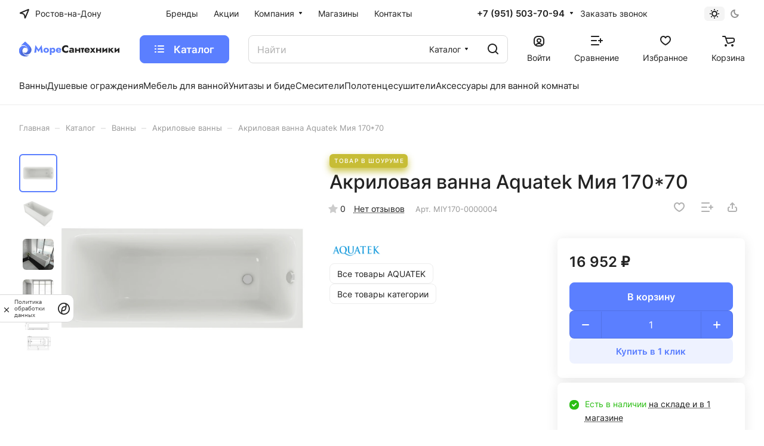

--- FILE ---
content_type: text/html; charset=UTF-8
request_url: https://more-santehniki.ru/catalog/vanny/vanny-akrilovye/vanna-miya-pryamougolnaya-170-70sm/
body_size: 103816
content:
<!DOCTYPE html>
<html xmlns="http://www.w3.org/1999/xhtml" xml:lang="ru" lang="ru" class="  ">
<head><link rel="canonical" href="https://more-santehniki.ru/catalog/vanny/vanny-akrilovye/vanna-miya-pryamougolnaya-170-70sm/"/>
<title>Акриловая ванна Aquatek Мия 170*70 по доступной цене в Ростове-на-Дону</title>
<meta name="viewport" content="initial-scale=1.0, width=device-width"/>
<meta name="HandheldFriendly" content="true"/>
<meta name="yes" content="yes"/>
<meta name="apple-mobile-web-app-status-bar-style" content="black"/>
<meta name="SKYPE_TOOLBAR" content="SKYPE_TOOLBAR_PARSER_COMPATIBLE"/>
<meta http-equiv="Content-Type" content="text/html; charset=UTF-8"/>
<meta name="keywords" content="Интернет-магазин, заказать, купить"/>
<meta name="description" content="Акриловая ванна Aquatek Мия 170*70 недорого в Ростове-на-Дону. Сертификат качества. Высокий уровень сервиса. Доставка по городу и самовывоз"/>
<link href="/bitrix/A.js,,_ui,,_design-tokens,,_dist,,_ui.design-tokens.css,,q174436082526358+js,,_ui,,_fonts,,_opensans,,_ui.font.opensans.css,,q16758860522555+js,,_main,,_popup,,_dist,,_main.popup.bundle.css,,q175567456831694+templates,,_aspro-lite,,_components,,_bitrix,,_catalog,,_main,,_style.css,,q16758860441475+templates,,_aspro-lite,,_css,,_animation,,_animate.min.css,,q167588604352789+templates,,_aspro-lite,,_components,,_bitrix,,_catalog.element,,_main,,_style.css,,q17443615336073+components,,_aspro,,_props.group.lite,,_templates,,_lite,,_style.css,,q17443615143099+templates,,_aspro-lite,,_css,,_jquery.fancybox.min.css,,q167588604313058+templates,,_aspro-lite,,_css,,_fancybox-gallery.min.css,,q16758860433528+templates,,_aspro-lite,,_css,,_detail.min.css,,q17443615142040+templates,,_aspro-lite,,_vendor,,_css,,_carousel,,_swiper,,_swiper-bundle.min.css,,q167588604415817+templates,,_aspro-lite,,_css,,_slider.swiper.min.css,,q17443615143564,Mcc.C0-qbn5HfJ.css.pagespeed.cf.kfmCVIxrB7.css" rel="stylesheet"/>
<link href="/bitrix/templates/aspro-lite/A.css,,_slider.min.css,,q1675886043473+css,,_rounded-columns.min.css,,q16758860431033+css,,_gallery.min.css,,q16794887198471+css,,_video-block.min.css,,q17443615393536+css,,_conditional,,_countdown.min.css,,q17443615221782+css,,_rating.min.css,,q1675886043210+css,,_reviews.min.css,,q1675886043352+css,,_share.min.css,,q17443614982335+css,,_blocks,,_hint.min.css,,q17443615282352+css,,_chip.min.css,,q17443615221014+css,,_chars.min.css,,q17443614983313+components,,_bitrix,,_catalog.section,,_catalog_block,,_style.css,,q16762982861+css,,_catalog.min.css,,q17544774708355+css,,_catalog-block.min.css,,q17443615163974+css,,_back-url.min.css,,q1679488719723+css,,_dropdown-select.min.css,,q17443615221699+components,,_bitrix,,_catalog.comments,,_catalog,,_style.css,,q17443615247717,Mcc.9s9D8dM3LE.css.pagespeed.cf.tsk1kaBZrL.css" rel="stylesheet"/>
<link href="/bitrix/A.panel,,_main,,_popup.css,,q167588605422696+components,,_bitrix,,_rating.vote,,_templates,,_standart_text,,_style.css,,q16758859972223+components,,_aspro,,_catalog.viewed.lite,,_templates,,_main,,_style.css,,q17443615433023+templates,,_aspro-lite,,_css,,_skeleton.css,,q1744361543460+templates,,_aspro-lite,,_css,,_bottom-icons-panel.css,,q17544774722866,Mcc.JsyM-Neg_0.css.pagespeed.cf.r63AoUkU3_.css" rel="stylesheet"/>
<style data-template-style="true">@font-face{font-family:Inter;font-style:normal;font-weight:300;src:url(/bitrix/templates/aspro-lite/css/fonts/inter/fonts/inter-v8-latin_cyrillic-ext-300.eot);src:local(''),url(/bitrix/templates/aspro-lite/css/fonts/inter/fonts/inter-v8-latin_cyrillic-ext-300.eot?#iefix) format('embedded-opentype'),url(/bitrix/templates/aspro-lite/css/fonts/inter/fonts/inter-v8-latin_cyrillic-ext-300.woff2) format('woff2'),url(/bitrix/templates/aspro-lite/css/fonts/inter/fonts/inter-v8-latin_cyrillic-ext-300.woff) format('woff'),url(/bitrix/templates/aspro-lite/css/fonts/inter/fonts/inter-v8-latin_cyrillic-ext-300.ttf) format('truetype'),url(/bitrix/templates/aspro-lite/css/fonts/inter/fonts/inter-v8-latin_cyrillic-ext-300.svg#Inter) format('svg')}@font-face{font-family:Inter;font-style:normal;font-weight:400;src:url(/bitrix/templates/aspro-lite/css/fonts/inter/fonts/inter-v8-latin_cyrillic-ext-regular.eot);src:local(''),url(/bitrix/templates/aspro-lite/css/fonts/inter/fonts/inter-v8-latin_cyrillic-ext-regular.eot?#iefix) format('embedded-opentype'),url(/bitrix/templates/aspro-lite/css/fonts/inter/fonts/inter-v8-latin_cyrillic-ext-regular.woff2) format('woff2'),url(/bitrix/templates/aspro-lite/css/fonts/inter/fonts/inter-v8-latin_cyrillic-ext-regular.woff) format('woff'),url(/bitrix/templates/aspro-lite/css/fonts/inter/fonts/inter-v8-latin_cyrillic-ext-regular.ttf) format('truetype'),url(/bitrix/templates/aspro-lite/css/fonts/inter/fonts/inter-v8-latin_cyrillic-ext-regular.svg#Inter) format('svg')}@font-face{font-family:Inter;font-style:normal;font-weight:500;src:url(/bitrix/templates/aspro-lite/css/fonts/inter/fonts/inter-v8-latin_cyrillic-ext-500.eot);src:local(''),url(/bitrix/templates/aspro-lite/css/fonts/inter/fonts/inter-v8-latin_cyrillic-ext-500.eot?#iefix) format('embedded-opentype'),url(/bitrix/templates/aspro-lite/css/fonts/inter/fonts/inter-v8-latin_cyrillic-ext-500.woff2) format('woff2'),url(/bitrix/templates/aspro-lite/css/fonts/inter/fonts/inter-v8-latin_cyrillic-ext-500.woff) format('woff'),url(/bitrix/templates/aspro-lite/css/fonts/inter/fonts/inter-v8-latin_cyrillic-ext-500.ttf) format('truetype'),url(/bitrix/templates/aspro-lite/css/fonts/inter/fonts/inter-v8-latin_cyrillic-ext-500.svg#Inter) format('svg')}@font-face{font-family:Inter;font-style:normal;font-weight:600;src:url(/bitrix/templates/aspro-lite/css/fonts/inter/fonts/inter-v8-latin_cyrillic-ext-600.eot);src:local(''),url(/bitrix/templates/aspro-lite/css/fonts/inter/fonts/inter-v8-latin_cyrillic-ext-600.eot?#iefix) format('embedded-opentype'),url(/bitrix/templates/aspro-lite/css/fonts/inter/fonts/inter-v8-latin_cyrillic-ext-600.woff2) format('woff2'),url(/bitrix/templates/aspro-lite/css/fonts/inter/fonts/inter-v8-latin_cyrillic-ext-600.woff) format('woff'),url(/bitrix/templates/aspro-lite/css/fonts/inter/fonts/inter-v8-latin_cyrillic-ext-600.ttf) format('truetype'),url(/bitrix/templates/aspro-lite/css/fonts/inter/fonts/inter-v8-latin_cyrillic-ext-600.svg#Inter) format('svg')}@font-face{font-family:Inter;font-style:normal;font-weight:700;src:url(/bitrix/templates/aspro-lite/css/fonts/inter/fonts/inter-v8-latin_cyrillic-ext-700.eot);src:local(''),url(/bitrix/templates/aspro-lite/css/fonts/inter/fonts/inter-v8-latin_cyrillic-ext-700.eot?#iefix) format('embedded-opentype'),url(/bitrix/templates/aspro-lite/css/fonts/inter/fonts/inter-v8-latin_cyrillic-ext-700.woff2) format('woff2'),url(/bitrix/templates/aspro-lite/css/fonts/inter/fonts/inter-v8-latin_cyrillic-ext-700.woff) format('woff'),url(/bitrix/templates/aspro-lite/css/fonts/inter/fonts/inter-v8-latin_cyrillic-ext-700.ttf) format('truetype'),url(/bitrix/templates/aspro-lite/css/fonts/inter/fonts/inter-v8-latin_cyrillic-ext-700.svg#Inter) format('svg')}</style>
<style data-template-style="true">@-ms-viewport {
  width: device-width;
}*,*:before,*:after{-webkit-box-sizing:border-box;-moz-box-sizing:border-box;box-sizing:border-box}html{width:100%;height:100%;-ms-text-size-adjust:100%;-webkit-text-size-adjust:100%;-webkit-tap-highlight-color:rgba(0,0,0,0)}p{margin:0 0 10px}button,input,select,textarea{font-family:inherit;font-size:100%;margin:0;line-height:inherit}.form-control{display:block;width:100%;font-size:14px;line-height:1.428571429}.clearfix:before,.clearfix:after{content:" ";display:table}ul,ol{margin-top:0;margin-bottom:10px}.center-block{display:block;margin-left:auto;margin-right:auto}.pull-right{float:right!important}.pull-left{float:left!important}.hide{display:none!important}.show{display:block!important}.invisible{visibility:hidden}.text-hide{font:0/0 a;color:transparent;text-shadow:none;background-color:transparent;border:0}.hidden{display:none!important;visibility:hidden!important}.affix{position:fixed}.fade{opacity:0;-webkit-transition:opacity .15s linear;transition:opacity .15s linear}.fade.in{opacity:1}.collapse{display:none}.collapse.in{display:block}.collapsing{position:relative;height:0;overflow:hidden;-webkit-transition:height .35s ease;transition:height .35s ease}.row{margin-left:-16px;margin-right:-16px}.row:before,.row:after{content:" ";display:table}.row:after{clear:both}.row:before,.row:after{content:" ";display:table}.row:after{clear:both}.col-xs-3,.col-sm-3,.col-md-3,.col-lg-3,.col-xs-4,.col-sm-4,.col-md-4,.col-lg-4,.col-xs-6,.col-sm-6,.col-md-6,.col-lg-6,.col-xs-8,.col-sm-8,.col-md-8,.col-lg-8,.col-xs-12,.col-sm-12,.col-md-12,.col-lg-12{position:relative;min-height:1px;padding-left:16px;padding-right:16px}.col-xs-3,.col-xs-4,.col-xs-6,.col-xs-8{float:left}.col-xs-12{width:100%}.col-xs-8{width:66.66666666666666%}.col-xs-6{width:50%}.col-xs-4{width:33.33333333333333%}.col-xs-3{width:25%}@media (min-width:768px){.container{width:750px}.col-sm-3,.col-sm-4,.col-sm-6,.col-sm-8{float:left}.col-sm-12{width:100%}.col-sm-8{width:66.66666666666666%}.col-sm-6{width:50%}.col-sm-4{width:33.33333333333333%}.col-sm-3{width:25%}}@media (min-width:992px){.container{width:970px}.col-md-3,.col-md-4,.col-md-6,.col-md-8{float:left}.col-md-12{width:100%}.col-md-8{width:66.66666666666666%}.col-md-6{width:50%}.col-md-4{width:33.33333333333333%}.col-md-3{width:25%}}@media (min-width:1200px){.container{width:1170px}.col-lg-3,.col-lg-4,.col-lg-6{float:left}.col-lg-12{width:100%}.col-lg-8{width:66.66666666666666%}.col-lg-6{width:50%}.col-lg-4{width:33.33333333333333%}.col-lg-3{width:25%}}.tooltip{position:absolute;z-index:1030;display:block;font-size:12px;line-height:1.4;opacity:0;filter: alpha(opacity=0);visibility:visible}.tooltip.in{opacity:.9;filter: alpha(opacity=90)}.tooltip.top{padding:5px 0;margin-top:-3px}.tooltip.right{padding:0 5px;margin-left:3px}.tooltip.bottom{padding:5px 0;margin-top:3px}.tooltip.left{padding:0 5px;margin-left:-3px}.tooltip-inner{max-width:200px;padding:3px 8px;color:#fff;text-align:center;text-decoration:none;background-color:#000;border-radius:4px}.tooltip-arrow{position:absolute;width:0;height:0;border-color:transparent;border-style:solid}.tooltip.top .tooltip-arrow{bottom:0;left:50%;margin-left:-5px;border-top-color:#000;border-width:5px 5px 0}.tooltip.top-left .tooltip-arrow{bottom:0;left:5px;border-top-color:#000;border-width:5px 5px 0}.tooltip.top-right .tooltip-arrow{right:5px;bottom:0;border-top-color:#000;border-width:5px 5px 0}.tooltip.right .tooltip-arrow{top:50%;left:0;margin-top:-5px;border-right-color:#000;border-width:5px 5px 5px 0}.tooltip.left .tooltip-arrow{top:50%;right:0;margin-top:-5px;border-left-color:#000;border-width:5px 0 5px 5px}.tooltip.bottom .tooltip-arrow{top:0;left:50%;margin-left:-5px;border-bottom-color:#000;border-width:0 5px 5px}.tooltip.bottom-left .tooltip-arrow{top:0;left:5px;border-bottom-color:#000;border-width:0 5px 5px}.tooltip.bottom-right .tooltip-arrow{top:0;right:5px;border-bottom-color:#000;border-width:0 5px 5px}.tab-content>.tab-pane{display:none}.tab-content>.active{display:block}.alert{padding:15px;margin-bottom:20px;border:1px solid transparent;border-radius:4px}.alert h4{margin-top:0;color:inherit}.alert .alert-link{font-weight:bold}.alert>p,.alert>ul{margin-bottom:0}.alert>p+p{margin-top:5px}.alert-dismissable{padding-right:35px}.alert-dismissable .close{position:relative;top:-2px;right:-21px;color:inherit}.alert-success{color:#468847;background-color:#dff0d8;border-color:#d6e9c6}.alert-success hr{border-top-color:#c9e2b3}.alert-success .alert-link{color:#356635}.alert-info{color:#3a87ad;background-color:#d9edf7;border-color:#bce8f1}.alert-info hr{border-top-color:#a6e1ec}.alert-info .alert-link{color:#2d6987}.alert-warning{color:#c09853;background-color:#fcf8e3;border-color:#fbeed5}.alert-warning hr{border-top-color:#f8e5be}.alert-warning .alert-link{color:#a47e3c}.alert-danger{color:#b94a48;background-color:#f2dede;border-color:#eed3d7}.alert-danger hr{border-top-color:#e6c1c7}.alert-danger .alert-link{color:#953b39}.img-responsive{max-width:100%;max-height:100%}</style>
<style data-template-style="true">.has-ripple{position:relative;overflow:hidden;-webkit-transform:translate3d(0,0,0);-o-transform:translate3d(0,0,0);transform:translate3d(0,0,0)}.ripple{display:block;position:absolute;pointer-events:none;border-radius:50%;-webkit-transform:scale(0);-o-transform:scale(0);transform:scale(0);background:#fff;opacity:1}.ripple-animate{-webkit-animation:ripple;-o-animation:ripple;animation:ripple}@-webkit-keyframes ripple {
    100% {
        opacity: 0;
        -webkit-transform: scale(2);
        transform: scale(2);
    }
}@-o-keyframes ripple {
    100% {
        opacity: 0;
        -o-transform: scale(2);
        transform: scale(2);
    }
}@keyframes ripple {
    100% {
        opacity: 0;
        transform: scale(2);
    }
}</style>
<link href="/bitrix/templates/aspro-lite/css/A.buttons.css,q174436153316715.pagespeed.cf.WmCAzbkK8S.css" data-template-style="true" rel="stylesheet"/>
<style data-template-style="true">.svg{display:inline-block;vertical-align:middle;position:relative;background-repeat:no-repeat;background-position:center center}.svg.wrapper{--size:16px;height:var(--size);width:var(--size)}.wrapper.wrapper--button{--size:32px}.svg-drag{background-image:url(/bitrix/templates/aspro-lite/images/svg/drag.svg);width:5px;height:17px;top:-5px}.bx-firefox svg,.bx-ie svg{transform:translateZ(0)}.svg svg{display:block}.svg.inline.white svg path{fill:#fff}.svg.inline.dark svg path{fill:#222}.svg-phone{margin:0 9px 0 0;min-width:9px;min-height:12px;background-image:url(/bitrix/templates/aspro-lite/images/svg/Phone_black.svg)}.svg-burger{background-image:url(/bitrix/templates/aspro-lite/images/svg/burger_black.svg)}.svg-burger.mask{background-color:#222;background-image:url(/bitrix/templates/aspro-lite/images/svg/Burger_mask.svg)}.svg-burger.white{background-image:url(/bitrix/templates/aspro-lite/images/svg/burger_white.svg)}.svg-burger.white.lg{background-image:url(/bitrix/templates/aspro-lite/images/svg/Burger_big_white.svg)}.svg-basket{background-color:#222;background-image:url(/bitrix/templates/aspro-lite/images/svg/Basket_mask.svg)}.svg-basket.white{min-width:18px;min-height:17px;background:none;background-image:url(/bitrix/templates/aspro-lite/images/svg/Basket_white.svg)}.svg-basket.white.lg{background:none;background-image:url(/bitrix/templates/aspro-lite/images/svg/Basket_big_white.svg)}.svg-spinner{background-image:url(/bitrix/templates/aspro-lite/images/svg/Spinner.svg);margin-right:5px}.svg-print{background:url(/bitrix/templates/aspro-lite/images/svg/light.svg) -38px -92px no-repeat;width:16px;height:16px;top:1px}.svg-print{background-image:url(/bitrix/templates/aspro-lite/images/svg/Print.svg)}.svg-fullsize{background:none;background-image:url(/bitrix/templates/aspro-lite/images/svg/Fullsize.svg)}.svg-social-vk{background-image:url(/bitrix/templates/aspro-lite/images/svg/social/Vk_mask.svg);background-color:#222}.svg-social-fb{background-image:url(/bitrix/templates/aspro-lite/images/svg/social/Facebook_mask.svg);background-color:#222}.svg-social-twitter{background-image:url(/bitrix/templates/aspro-lite/images/svg/social/Twitter_mask.svg);background-color:#222}.svg-social-instagram{background-image:url(/bitrix/templates/aspro-lite/images/svg/social/Instagram_mask.svg);background-color:#222}.svg-social-telegram{background-image:url(/bitrix/templates/aspro-lite/images/svg/social/Telegram_mask.svg);background-color:#222}.svg-social-ytb{background-image:url(/bitrix/templates/aspro-lite/images/svg/social/Youtube_mask.svg);background-color:#222}.svg-social-odn{background-image:url(/bitrix/templates/aspro-lite/images/svg/social/Odnoklassniki_mask.svg);background-color:#222}.svg-social-gplus{background-image:url(/bitrix/templates/aspro-lite/images/svg/social/Googleplus_mask.svg);background-color:#222}.svg-social-mail{background-image:url(/bitrix/templates/aspro-lite/images/svg/social/Mailru_mask.svg);background-color:#222}.no-fill-svg,.no-fill-svg *{fill:none!important}</style>
<style data-template-style="true">.headers-container{position:relative;z-index:3}.header{color:#333;color:var(--white_text_black);position:relative;z-index:110;background-color:#fff;background-color:var(--black_bg_black)}.header--paddings{padding:32px 32px 0}@media screen and (min-width:992px){body.header_opacity.front_page .header__inner{position:absolute;top:0;left:0;right:0}}body .pos-static{position:static}.hide-dotted:not(.dotted-complete) * {opacity:0}.hide-dotted:not(.dotted-complete){overflow:hidden}.header__top-part{position:relative;z-index:2;display:flex;align-items:center;height:45px}.header__top-part--long{height:58px}.header__top-part--longer{height:68px}.header__bottom-inner--long{height:63px}.header__inner--paddings{padding-left:24px;padding-right:24px;padding-left:var(--theme-page-width-padding);padding-right:var(--theme-page-width-padding)}.header__top-inner{display:flex;align-items:center;justify-content:space-between;margin:0 -16px;flex:1;width: calc(100% + 32px);position:relative}.header__top-item{margin:0 16px}.header__bottom-inner{display:flex;align-items:center;justify-content:space-between;margin:0 -16px;flex:1;width: calc(100% + 32px)}.header__bottom-item{margin:0 16px}.header__main-part{position:relative;z-index:1;height:70px;display:flex;align-items:center}.header__main-part--long{height:75px}.header__main-part--short{height:46px}.header__inner{padding-top:13px;padding-bottom:9px;border-bottom:1px solid rgba(34,34,34,.08);border-bottom:var(--light,1px solid rgba(34,34,34,.08)) var(--dark,1px solid rgba(237,237,237,.08))}.header__inner--no-pt{padding-top:0}.header-no-border .header__inner{border-bottom:none}.header__main-inner{flex:1;display:flex;align-items:center;justify-content:space-between;margin:0 -16px;min-width:0}.header__main-item{margin:0 16px;flex-shrink:0}.dropdown{-webkit-box-shadow:0 5px 30px rgba(34,34,34,.1);box-shadow:0 5px 30px rgba(34,34,34,.1);background:#fff;background-color:var(--card_bg_black);border-radius:8px;border-radius:var(--border-radius);position:absolute;top:100%;left:0}.dropdown--relative{position:relative}.dropdown--no-shadow{box-shadow:none}.dropdown.dropdown--transparent{background:transparent}.logo{max-width:210px;height:50px;display:flex;align-items:center}.logo a{display:flex;align-items:center;width:100%;height:100%}.logo img,.logo svg{max-height:100%;max-width:100%}.phones{display:flex;align-items:center;position:relative}.phones__inner{display:flex;align-items:center;position:relative}.phones__icon{display:none;margin-right:11px;margin-top:1px}.phones--with_icon .phones__icon{display:block}.phones__phone-link{font-weight:600;line-height: calc(1em + 3px);font-size:.9375em}.phones__dropdown{opacity:0;visibility:hidden;transition:opacity .2s ease-in-out , visibility .2s ease-in-out;position:absolute;top:-20px;left:-16px;z-index:2}.icon-block--with_icon .phones__dropdown{left:0}.phones__dropdown .dropdown{padding:15px 16px;min-width:240px}.phones__dropdown .dropdown+.dropdown{margin-top:4px}.phones__inner:hover{z-index:1000}.phones__inner:hover .phones__dropdown{opacity:1;visibility:visible}.phones__dropdown .dropdown__item{padding:3.5px 0}.phones__dropdown .dropdown__item--first{padding-top:0}.phones__dropdown .dropdown__item--last{padding-bottom:0}.phones__callback{font-size:.875em;line-height: calc(1em + 4px);margin-left:11px}.phones__phone-descript{display:block;font-weight:normal}.phones__dropdown-item{padding:5px 0 7px}.phones__dropdown-item:last-child{padding-bottom:0}.dropdown__item--last+.phones__dropdown-item{margin:0;padding-top:12px;padding-bottom:5px}.phones__dropdown-title{font-size:12px;line-height: calc(1em + 4px);color:#999}.phones__dropdown-value{margin-top:5px;font-size:.9375em;line-height: calc(1em + 3px)}.active>.dark_link{color:var(--fill_dark_lite_hover)}.header-cabinet{position:relative}.slogan__text{max-width:250px}.header-cart__inner{position:relative;margin-right:4px;display:block;line-height:0}.header-cart__inner--empty{margin-right:0}.header-cart__count,.icon-count{position:absolute;top:0;right:0;transform:translate(57%,-31%);color:#fff;font-size:12px;border-radius:17px;text-align:center;line-height:17px;min-width:17px;padding:0 4px;background-color:#49b822;white-space:nowrap;z-index:2}.header-cart__inner--empty .header-cart__count,.icon-count{display:none}.icon-block-with-counter{position:relative;display:block}.icon-block-with-counter--count .icon-count{display:block}.hide-basket-message .header-cart__name{display:none}.header-cart,.header-favorite,.header-compare{position:relative}.basket-dropdown{display:none}.more-arrow{display:flex;margin-left:8px}.header-search{cursor:pointer;line-height:0}.light-opacity-hover{opacity:1;transition:opacity .1s ease-in-out}.header__icon-name{font-size:.875rem;line-height: calc(1rem + 3px);padding-top:7px;max-width:120px;overflow:hidden;text-overflow:ellipsis;flex-shrink:0}.header__icon-name--right{padding-top:2px;margin-left:10px}.header__icon{height:20px;display:flex;align-items:flex-end;align-items:end}.menu-dots-visible .header-menu__wrapper{justify-content:space-between}.header__top-sections{min-width:0}.header__top-sections-inner{padding:10px 0}.header__search--limited{width:40%}.header:not(:hover) .header-menu {overflow:hidden}.header-menu--long .header-menu__wrapper{height:50px}.header-menu--longer .header-menu__wrapper{height:66px}.header__burger .header-menu__wrapper{height:auto}.basket-dropdown,.product-dropdown-hover-block{position:absolute;top:100%;right:0;width:400px;visibility:hidden;opacity:0;transition:opacity .2s ease-in-out , visibility .2s ease-in-out;transition-delay:.2s;z-index:2}</style>
<link href="/bitrix/templates/aspro-lite/css/A.footer.css,q175447747215010.pagespeed.cf.d0kWWRWdQ8.css" data-template-style="true" rel="stylesheet"/>
<style data-template-style="true">@media screen and (max-width:991px){#mobileheader{margin:0;padding:0;position:relative;z-index:993}#mobileheader.filter-none{z-index:998}}.mobileheader{height:62px;padding:0 27px 0 20px}.mobileheader__inner{height:100%;flex:1;display:flex;align-items:center;justify-content:space-between;margin:0 -16px}.mobileheader--color-white{background-color:#fff;background-color:var(--darkerblack_bg_black)}.mobileheader--color-dark{background-color:#333}.mobileheader--color-colored{background-color:#9e9e9e;background-color:var(--theme-base-color)}.mobileheader--color-grey{background-color:#fafafa;background-color:var(--lite_bg_black)}.mobileheader--color-white,.mobileheader--color-grey{box-shadow:0 1px 0 #e5e5e5;box-shadow:0 1px 0 var(--stroke_black)}@media screen and (max-width:991px){body.mfixed_y .headers-container{position:sticky;top:0}body.mfixed_y.mfixed_view_scroll_top .headers-container{top:-63px;transition:top .3s ease}body.mfixed_y.mfixed_view_scroll_top .headers-container.fixed{top:0}.bx-ie body.mfixed_y .headers-container{position:relative;top:0!important}}.mobileheader__item{margin:0 16px}#main .mobileheader--color-dark .menu-light-icon-fill svg *,#main .mobileheader--color-colored .menu-light-icon-fill svg *{fill:#fff}#main .mobileheader--color-dark .fill-theme-hover:hover svg *,#main .mobileheader--color-colored .fill-theme-hover:hover svg *{opacity:.5}#main .header-cabinet__fill-white-link svg .fill-more-theme{fill:#fff!important}.mobileheader__item--right-icons .burger{margin-right:-27px}.mobileheader .burger{align-items:center;cursor:pointer;display:flex;padding:20px;margin:-20px}.mobileheader .logo{max-width:160px}.mobileheader .line-block__item:not(.hidden) + .logo {padding-left:4px}@media (max-width:991px){.mobileheader__item--right-icons .line-block{height:50px;overflow:hidden}.mobileheader__item--right-icons .line-block>.line-block__item{align-items:center;display:flex;height:50px}}@media screen and (max-width:600px){.mobileheader__item--right-icons .line-block{justify-content:flex-end;margin-right:-16px}.mobileheader__item--right-icons .line-block>.line-block__item{padding:0 10px}.mobileheader__item--right-icons .line-block>.line-block__item.hide-600{display:none}}.mobileheader .phones{cursor:pointer}.mobileheader .phones,.mobileheader .phones__inner{position:inherit}#mobilephones{position:absolute;left:0;right:0;z-index:3000;background:#fff;background:var(--black_bg_black);display:none;opacity:1;visibility:visible;padding:0;cursor:default}.mobileheader--color-white #mobilephones,.mobileheader--color-grey #mobilephones{top: calc(100% + 1px)}.mobileheader .phones__dropdown .dropdown{left:0!important;box-shadow:none;display:block;padding:17px 0 23px}.mobilephones__menu-item.mobilephones__menu-item--title{padding:18px 23px 18px}.mobilephones__menu-item a{padding:10px 23px;display:block}.mobilephones__menu-item--callback{padding:9px 23px;margin:8px 0 0 0}.mobilephones__close{width:46px;height:46px;position:absolute;top:24px;right:8px;display:flex;justify-content:center;align-items:center;z-index:1;cursor:pointer}.icon-block--only_icon .icon-block__only-icon{display:flex}.mobileheader .header-cabinet__link.avt .header-cabinet__icon{margin-right:0}.mobileheader .header-cart .header-cart__name{display:none}.mobileheader .basket-dropdown{display:none}form.search .btn-close{display:none;pointer-events:none}@media screen and (max-width:991px){.header__inner > :not(.part-with-search),
  .part-with-search__inner > :not(.header__search) {display:none}.header--mobile-search-active .searche-result{max-height:calc(50vh - 85px)}.headers-container{position:relative;z-index:993}.header--mobile-search-active div.title-search-result{z-index:993;left:-8px!important;margin-left:0;width:100vw!important}.header--mobile-search-active .headers-container{position:sticky!important;top:0!important}.header__search form.search{display:flex;align-items:center}.part-with-search .header__search{margin:0;width:100%}.header-search__mobile{cursor:pointer}[data-ajax-block="HEADER"]{left:0;position:absolute;right:0;top:0;transform:translateY(-100%);transition:transform .3s ease , visibility .3s ease-out;visibility:hidden;z-index:999}.header--mobile-search-active [data-ajax-block="HEADER"]{transform:translateY(0);visibility:visible}body .header__inner{padding-bottom:0;padding-top:0}.part-with-search{height:63px}.search-input,.search-input::placeholder{color:var(--white_text_black)!important}.header_opacity header .banner-light-icon-fill *{fill:var(--white_text_black)!important}form.search .btn-close{background-color:transparent;border:none;cursor:pointer;display:block;height:100%;margin-right:7px;pointer-events:all;width:40px;z-index:1}body.jqm-initied .style-switcher{z-index:992}}</style>
<style data-template-style="true">#mobilemenu{background:#fff;background:var(--black_bg_black);position:relative;transition:left .4s ease 0s , opacity .4s ease 0s;position:fixed;z-index:3002;overflow:hidden;overflow-y:auto}.mobilemenu{overflow:hidden}.mobilemenu__inner{display:flex;flex-direction:column;width:100%;transition:transform .2s ease-in-out;-webkit-transition:transform .2s ease-in-out;-moz-transition:transform .2s ease-in-out;-ms-transition:transform .2s ease-in-out;padding:32px 0 48px}body.mmenu_dropdown #mobilemenu{top:62px;bottom:0;width:100%;border-top:1px solid #f2f2f2;border-top-color:var(--darkerblack_bg_black);opacity:0;visibility:hidden}body.mmenu_dropdown #mobilemenu.show{opacity:1;visibility:visible}body.mmenu_leftside #mobilemenu{left:-100%;top:0;bottom:0;width:375px;max-width:100%}body.mmenu_leftside #mobilemenu.show{left:0;box-shadow:3px 0 10px 0 rgba(0,0,0,.45)}.mobilemenu__item{padding:26px 0 0}.mobilemenu__item:first-of-type{padding-top:0}.mobilemenu__menu>ul{padding:0;margin:0;display:block}.mobilemenu__menu-dropdown{left:100%;top:0;width:100%;border:medium none;box-shadow:none;visibility:visible;opacity:1;display:none;position:absolute;z-index:5;background:#fff;background:var(--black_bg_black);margin:0;padding:40px 0}.mobilemenu__menu-item--expanded>.mobilemenu__menu-dropdown{display:block}.mobilemenu__menu-item{list-style:none;display:block;margin:0;width:100%;padding:0;line-height:0}.mobilemenu__menu-item--full-height{line-height:initial}.mobilemenu__menu-item .icon-block{align-items:center;display:flex}.mobilemenu__menu-item>.link-wrapper{position:relative}.mobilemenu__menu-item > .link-wrapper a:not(.icon-block) {display:block}.mobilemenu__menu-item>.link-wrapper a,.mobilemenu__menu-item-content{padding:9px 32px 9px 32px;position:relative;word-break:break-word}.mobilemenu__menu-dropdown .mobilemenu__menu-item>.link-wrapper a{padding:10px 32px 10px 32px}.mobilemenu__menu-item--back{margin:0}.mobilemenu__menu-item--back .arrow-all__item-arrow{margin-right:20px}.mobilemenu__menu-item--back .stroke-theme-target *{stroke:var(--white_text_black)}.mobilemenu__menu-item--back>.link-wrapper{display:inline-block;vertical-align:top;padding:0 0 0 32px}.mobilemenu__menu-dropdown .mobilemenu__menu-item--back>.link-wrapper a{align-items:center;display:flex;height:28px;padding:0}.mobilemenu__menu-item--back .arrow-all{position:relative;top:inherit;right:inherit}.mobilemenu__menu-item--back a{position:relative}.mobilemenu__menu-item--back .arrow-all__item-line{left:0;right:calc(100% - 18px);transition:right ease .5s}.mobilemenu__menu-item--back .arrow-all--wide .arrow-all__item-line{left:0;right:calc(100% - 25px);top:13px}.mobilemenu__menu-item--back .animate-arrow-hover:hover .arrow-all__item-line{left:0;right:calc(100% - 34px)}.mobilemenu__menu-item--back .animate-arrow-hover:hover .arrow-all--wide .arrow-all__item-line{left:0;right:calc(100% - 42px)}.mobilemenu__menu-item--title{margin:27px 0 8px 0}.mobilemenu .menu-arrow.svg{width:17px;height:17px;border-radius:10px;line-height:13px;right:34px;top:14px;position:absolute;text-align:center;margin:0}.mobilemenu .menu-arrow svg{vertical-align:middle}.mobilemenu .toggle_block{width:75px;width:100%}.link-wrapper a.mobilemenu__menu-parent-link:not(.icon-block){display:flex;align-items:center}.arrow-parent__item-arrow{margin-left:20px}.mobilemenu__menu-item--selected{position:static}.mobilemenu__menu-item--expanded{position:static}.mobilemenu .logo{margin-top:0;padding:0 32px;max-width:262px}.mobilemenu__menu--top>.mobilemenu__menu-list>.mobilemenu__menu-item>.link-wrapper a{padding:10px 32px}.mobilemenu__button{padding:23px 32px 12px;margin:0 0 16px 0}.mobilemenu__button .btn{display:block;padding:9px 20px 10px}.mobilemenu .phones{position:inherit}.mobilemenu__menu-item--callback{padding:9px 32px 9px 32px;margin:9px 0 0 0}.mobilemenu__menu-item--with-icon>.link-wrapper a{font-size:1em}.mobilemenu__menu .mobilemenu__menu-item-svg{align-items:center;display:flex;height:26px;margin-right:20px;width:21px}.mobilemenu__menu .mobilemenu__menu-item-svg{position:static}.mobilemenu__menu--compare .mobilemenu__menu-item-svg,.mobilemenu__menu--favorite .mobilemenu__menu-item-svg{justify-content:center}.mobilemenu__menu-item--with-icon>.link-wrapper>div>div+div{margin-top:-20px}.mobilemenu__menu--cart .basket-link .js-basket-block{position:absolute}.mobilemenu .header-cart__count,.mobilemenu .icon-count{transform:none;top:calc(50% - 9px);right:42px}.mobilemenu .social{padding:13px 32px 0}.mobilemenu div+div>.social{padding-top:28px}.mobilemenu__separator{height:1px;background:#e5e5e5;background:var(--stroke_black);margin:26px 32px 0}.mobilemenu__overlay{display:none;background:#3a3f44;opacity:.7!important;height:100%;width:100%;position:fixed;left:0;top:0;z-index:2999}.mobilemenu__close{width:46px;height:46px;position:absolute;top:31px;right:24px;display:flex;justify-content:center;align-items:center;z-index:1;cursor:pointer}</style>
<style data-template-style="true">#headerfixed .header__main-part{height:79px}#headerfixed .header__inner{padding-top:0;padding-bottom:0}@media not print{#headerfixed{display:none;opacity:0;transition:opacity ease .01s;display:none}#headerfixed.fixed{opacity:1}.header__inner--shadow-fixed{box-shadow:0 4px 10px rgba(0,0,0,.1)}header.fixed,#headerfixed.fixed{position:fixed;margin:0;width:100%;top:0;z-index:998;right:0;left:0;backdrop-filter:blur(10px);-webkit-backdrop-filter:blur(10px)}#main #headerfixed .header__inner{position:static}}@media (max-width:1200px){#headerfixed .header__icon-name{display:none}}@media (min-width:992px){#headerfixed.fixed{display:block}body #headerfixed>.maxwidth-theme>.logo-row{padding-left:16px;padding-right:16px}body.fill_bg_y.visible_banner #headerfixed{background:none;box-shadow:none}body.fill_bg_y.visible_banner #headerfixed>.maxwidth-theme{box-shadow:0 1px 5px rgba(0,0,0,.136)}#headerfixed .header{background-color: hsl(var(--dark_light-hue) var(--dark_light-saturation) var(--dark_light-lightness) / 80%)}html:not(.bx-ie) #headerfixed .header__inner {background:none}}</style>
<style data-template-style="true">.container .page-top-wrapper{margin-left:-16px;margin-right:-16px}body:not(.has-long-banner) .page-top-wrapper--grey {background:#f8f8f8;background:var(--darkerblack_bg_black);margin-bottom:48px;border-bottom:1px solid #e5e5e5;border-color:var(--stroke_black)}section.page-top{padding-top:15px;padding-bottom:35px;position:relative}.title_position_centered section.page-top{text-align:center}section.page-top.center{text-align:center}section.page-top.center .topic__heading,.title_position_centered .topic__heading{justify-content:center}.topic__heading{display:flex;align-items:center;flex-wrap:wrap}.topic__heading #pagetitle{margin:0;padding-bottom:0;text-overflow:ellipsis;overflow:hidden;display:inline;vertical-align:middle;line-height: calc(1em + 15px)}.cowl{position:relative}.cowl > div:not(.topic):not(#navigation):not(.basket-back) {margin:3px -13px 0 19px;width:41px;text-align:center;position:relative;cursor:pointer;float:right}#main .heading-icons .btn-heading.btn_heading--with_title{width:initial;position:relative;cursor:pointer;text-align:center;margin:0 -13px 0 25px;display:flex;align-items:center}#main .heading-icons .btn-heading.btn_heading--with_title .title{display:inline-block;font-size:.875rem;line-height: calc(1em + 7px);margin:0 15px 0 12px;vertical-align:middle}.page-top-wrapper--top-breadcrumb .cowl{margin-bottom:11px}.page-top-wrapper--top-breadcrumb .cowl > div:not(.topic):not(#navigation) {margin-top:3px}.cowl>.topic{text-overflow:ellipsis;overflow:hidden}.cowl>#navigation{margin-bottom:21px}.element-count{position:relative;top:0;margin-left:11px;margin-bottom:2px;display:inline-block;vertical-align:middle}.cowl .colored_theme_hover_bg-block:not(:hover) .svg path,
.heading-icons .colored_theme_hover_bg-block:not(:hover) .svg path {fill:#b8b8b8}.block-wo-title section.page-top .cowl{margin-bottom:0}.block-wo-title section.page-top{padding-top:24px}.block-wo-title section.page-top{padding-bottom:11px}.block-wo-title .page-top-wrapper--grey section.page-top{padding-bottom:27px}.bottom_nav{--darkgrey_bg:var(--light,#f4f4f4) var(--dark,#2b2b2b);margin:0;text-align:center}.bottom_nav>div{margin-top:24px}.ajax_load_btn{max-width:744px;margin-left:auto;margin-right:auto}.more_text_ajax{display:flex}.more_text_ajax.btn:not(:hover) {background-color:var(--darkgrey_bg);color:var(--white_text_black)}.module-pagination__wrapper{position:relative;display:inline-block}.module-pagination .module-pagination__item{display:inline-block;width:46px;height:36px;text-align:center;line-height:36px;text-decoration:none;font-weight:600;position:relative;color:#333;color:var(--white_text_black);border-radius:var(--border-radius)}.module-pagination__item--all{width:auto;margin:0 10px}.cur.module-pagination__item{background-color:var(--theme-base-color);color:#fff}.module-pagination__item:not(.cur):hover {background-color:var(--darkgrey_bg)}.module-pagination__item.point_sep{--darkgrey_bg:transparent}.arrows-pagination__item{position:absolute;top:0;bottom:0;width:46px;display:flex;align-items:center;justify-content:center}.arrows-pagination__item:hover{background-color:var(--darkgrey_bg)}.arrows-pagination__prev{left:-51px}.arrows-pagination__next{right:-51px}.arrows-pagination__item .svg{display:block}.topic__heading .heading-icons{margin-left:auto}.topic__heading .heading-icons+.heading-icons{margin-left:0}.header_opacity .heading-icons{--fill_dark_light:#fff;--fill_dark_lite_hover:#fff}.header_opacity .heading-icons .svg{opacity:1}.header_opacity .heading-icons:hover .svg{opacity:.5}@media (min-width:601px){.bottom_nav.mobile_slider{display:none}.has-long-banner .page-top .fill-theme-hover .title{color:#fff}.has-long-banner .page-top .fill-theme-hover:hover .title{opacity:.5}}@media (max-width:600px){.bottom_nav.hidden-nav{display:none}}@media (min-width:769px){.cowl .download{width:initial!important}}@media (max-width:768px){.cowl .download .title{display:none}}@media (max-width:600px){#main .bottom_nav.mobile_slider{width:auto}.bottom_nav.mobile_slider .ajax_load_btn{padding:0!important;height:100%;display:block;margin:0;border:none;width: calc(99px + 16px);background-color:var(--darkgrey_bg_black);border-radius:8px;border-radius:var(--border-radius)}.bottom_nav.mobile_slider .more_text_ajax{height:100%;margin:0 0 0 1px;white-space:normal;padding:0 15px;display:flex;align-items:center;background:0 0;line-height: calc(1em + 2px);border:none;font-size:.875rem}.bottom_nav.mobile_slider .more_text_ajax:hover{color:var(--fill_dark_lite_white_hover)}.bottom_nav.mobile_slider .module-pagination{display:none}.bottom_nav.mobile_slider .svg{top:calc(50% - 27px);left:calc(50% - 10px);width:auto;height:auto}.bottom_nav.mobile_slider .svg svg{width:18px;height:18px}.topic__heading #pagetitle{line-height: calc(1em + 6px)}.cowl{margin-bottom:10px}section.page-top{padding-bottom:20px}}@media (max-width:450px){.module-pagination__item{width:36px}.cowl .download{display:none}}</style>
<style data-template-style="true">.phones__dropdown-item.social-item{padding:9px 0 5px 0}.phones__dropdown--top .phones__dropdown-item.social-item{padding:5px 0 9px 0}.social{position:relative}.social__title{font-weight:400;text-align:center;padding:33px 0 15px 0}.popup .social__title{padding-top:0}.social__items{display:flex;flex-wrap:wrap;margin:-3px -8px;padding:0}.social__items.social__items--grid{grid-template-columns:repeat(auto-fit,minmax(48px,1fr));grid-gap:8px;display:grid}.social__items.grid-list--items-4{grid-template-columns:repeat(4,1fr)}.social__items.social__items--md.social__items--grid{grid-template-columns:repeat(auto-fit,minmax(40px,1fr));grid-gap:4px}.social__items .social__item:before,.main ul.social__items li:before{display:none}.social__items .social__item{padding:0;margin:0;display:flex;align-items:center}.social__items .social__item span{display:none}.social__items .social__link{width:100%;min-width:48px;height:48px;display:flex;justify-content:center;align-items:center;border-radius:8px;border-radius:var(--border-radius)}.social__items.social__items--md .social__link{height:40px;min-width:40px}.social__items{--position:0;--svg-size:-24px;.social__link:before {
		--icon-size: 20px;
		background: url("/bitrix/templates/aspro-lite/images/svg/social.svg?v=2.4.1") calc(var(--svg-size) * var(--position)) 0 no-repeat;
		content: "";
		display: block !important;
		position: relative;
		height: var(--icon-size);
		width: var(--icon-size);
	}

	.vkontakte 			{--position: 0}
	.odnoklassniki 	{--position: 1}
	.facebook 			{--position: 2}
	.twitter 				{--position: 3}
	.yandex 				{--position: 4}
	.mailru2 				{--position: 5}
	.mymailru 			{--position: 5}
	.openid-mail-ru {--position: 5}
	.yandex-zen 		{--position: 6}
	.telegram 			{--position: 7}
	.whatsapp 			{--position: 8}
	.viber 					{--position: 9}
	.snapchat 			{--position: 10}
	.tenchat 				{--position: 11}
	.linkedin 			{--position: 12}
	.youtube 				{--position: 13}
	.rutube 				{--position: 14}
	.tiktok 				{--position: 15}
	.instagram 			{--position: 16}
	.pinterest 			{--position: 17}
	.acloud 				{--position: 18}
	.aspro-link 		{--position: 18}
	.avito 					{--position: 19}
	.wb 						{--position: 20}
	.ozon 					{--position: 21}
	.google 				{--position: 22}
	.zoom 					{--position: 23}
	.livejournal 		{--position: 24}
	.bitrix24 			{--position: 25}
	.dropbox 				{--position: 27}
	.box 						{--position: 28}
	.office365 			{--position: 29}
	.apple 					{--position: 30}
	.openid 				{--position: 32}
	.liveid 				{--position: 33}
	.liveinternet 	{--position: 33}
	.blogger 				{--position: 34}
}.social__items--type-color{margin:0;width:100%;background:none}.social__items--type-color .social__link{background-color:#f4f4f4;background-color:var(--light,#f4f4f4) var(--dark,#343434)}.theme-dark .social__items--type-color .social__link,.footer--color-dark .footer__social .social__link{background-color:#474747}.social__items--type-color .social__item{padding:0}.social__more{margin:0}.social__more-dots{display:flex;margin:0 15px;padding-bottom:7px;letter-spacing:1.8px;cursor:pointer}.social__more-dots:hover ~ .social__more,
.social__more:hover {opacity:1;visibility:visible}.social__more{opacity:0;visibility:hidden;transition:opacity .2s ease-in-out , visibility .2s ease-in-out;position:absolute;right:-2px;top:100%;background:#fff;background:var(--card_bg_black);-webkit-box-shadow:0 5px 20px rgba(0,0,0,.15);box-shadow:0 5px 20px rgba(0,0,0,.15);border-radius:4px;margin-top:9px}.social__more .social__item{padding:10px 15px}html:not(.mobile) .social__item.hide_on_desktop {display:none}html.mobile .social__item.hide_on_mobile{display:none}.soc-avt .row a{display:inline-block;vertical-align:top;zoom:1;padding:0;margin:0}.soc-avt .row a i{display:block;width:100%;height:100%;background:url(/bitrix/templates/aspro-lite/images/svg/social.svg) -2px -190px no-repeat}.soc-avt .row a:hover{opacity:.8}.soc-avt .row a{display:inline-block}#bx_auth_servform .form-control{margin:10px 0}</style>
<style data-template-style="true">.sidebar,.sidearea{margin-bottom:24px}ul.side-menu,.side-menu ul{margin-bottom:0}.sidearea .nav-list{margin-bottom:24px}.sidearea .subscribe-edit{margin-bottom:24px}.sidearea div.banner{margin-bottom:24px}.slide-block__head.closed+.slide-block__body{display:none}.slide-block__head+.slide-block__body{padding-top:13px}.slide-block__head{cursor:pointer;overflow:hidden;text-overflow:ellipsis;position:relative}.slide-block__head{display:flex;align-items:center;justify-content:space-between}.side-menu{overflow:hidden}.side-menu a{padding:4px 8px}.side-menu li{padding:0;margin-bottom:0}.side-menu .link-wrapper{display:flex;position:relative;align-items:center;padding-bottom:3px}.side-menu li .dropdown-select__icon-down{margin:0;transform:rotate(90deg);margin-right:7px}.side-menu li a{position:relative;display:block}#main .side-menu li:before{display:none}.side-menu__link-text{margin-right:5px}.bg-theme-parent-hover:hover .svg-inline-down path{fill:#fff}.side-menu li.active .link--active{background-color:var(--darkgrey_bg_black);font-weight:500}.toggle_block{position:absolute;top:0;right:0;z-index:2;width:50px;height:100%;bottom:0;cursor:pointer}.side-menu .submenu-wrapper{display:none;user-select:none;padding-left:12px}.arrow-left-icon ~ .submenu-wrapper.submenu-wrapper--filtred {padding-left:0}.side-menu .submenu{padding:0 0 0 0;list-style:none}.side-menu .submenu .submenu{margin:0;border:none}.side-menu .submenu>li{margin-bottom:0}.side-menu .submenu>li:last-child{margin:0}.side-menu .submenu>li:last-child .submenu{padding-bottom:0}.sidebar.dropdown-menu{border-radius:0;border:none;margin:-1px 0 0;top:auto;padding:0;text-align:left;opacity:0;display:none;right:auto;left:auto;width:200px;background:#fff!important}.sidebar.dropdown-menu .side-menu>li>a{padding:15px 17px 15px 17px}.side-menu li.opened.child>.submenu-wrapper{display:block}</style>
<style data-template-style="true">.tabs{margin-bottom:49px;border-bottom:1px solid #ededed;border-bottom-color:var(--stroke_black)}.tabs .bordered{border:none}.tabs--in-section{margin-bottom:48px}.tabs .nav-tabs>li>a{line-height:inherit;border:none}.tabs .nav>li>a:hover,.tabs .nav>li>a:focus{background-color:transparent}.tabs .tab-content{background-color:#fff;background-color:var(--black_bg_black);border:none;padding:40px 0 0}.tabs .tab-content.not_tabs{padding-top:0}.tabs .nav-tabs+.tab-content{border-top:0}.tabs .nav-tabs li{margin:3px 23px 3px 3px}.tabs .nav-tabs li span{padding-top:11px;padding-bottom:11px}.tabs .nav-tabs li a,.tabs .nav-tabs li>span{cursor:pointer;display:block;margin:0;padding:18px 0 19px 0;color:#555;color:var(--basic_text_black)}.tabs .nav-tabs li:not(.active) a:hover,
.tabs .nav-tabs li:not(.active) span:hover {border-color:transparent;color:#333;color:var(--fill_dark_lite_hover)}.nav-tabs>li.active>a,.nav-tabs>li.active>a:focus,.nav-tabs>li.active>a:hover{border:none;background:none}.nav-tabs>li.active:after{content:"";position:absolute;left:-1px;right:-1px;bottom:0;z-index:1;height:2px;-moz-border-radius-topleft:3px;-webkit-border-top-left-radius:3px;border-top-left-radius:3px;-moz-border-radius-topright:3px;-webkit-border-top-right-radius:3px;border-top-right-radius:3px;background:#9e9e9e;background:var(--theme-more-color)}.tabs .nav-tabs li.active>span{color:#333;color:var(--white_text_black);cursor:default}.tabs .nav-tabs li.active a{color:#222;color:var(--white_text_black);cursor:default}.tabs .nav-tabs li.active:hover{box-shadow:none;transform:none;border-color:#e5e5e5;border-color:var(--stroke_black)}.tabs .tab-content .content{margin:-8px 0 0}.tabs .nav-tabs>li:before,.pagination>li:before{margin:0;padding:0}.nav:after{clear:both;content:" ";display:table}.nav-tabs{border:none;margin:-3px;padding:0}.nav-tabs li{margin:0;padding:0;float:left}.nav-tabs li:before{display:none!important}.tabs.horizontal-scrolling{margin:0;position:relative;overflow:hidden}.tabs.horizontal-scrolling:before,.tabs.horizontal-scrolling:after{content:"";width:10px;height:48px;background:#fff;background:var(--black_bg_black);position:absolute;top:0;opacity:0}.tabs.horizontal-scrolling:before{left:0}.tabs.horizontal-scrolling:after{right:0}.tabs.horizontal-scrolling .nav{margin:0;white-space:nowrap;padding:0}.tabs.horizontal-scrolling .nav>li{float:none;display:inline-block;margin:0}.tabs.horizontal-scrolling .nav > li:not(:last-of-type) {margin-right:4px}.tabs.horizontal-scrolling+.tab-content{margin-top:2.666rem}.tabs.horizontal-scrolling.bottom-line .nav > li:not(:last-of-type) {margin-right:2.266rem}.tabs.bottom-line li{background:none}.tabs.bottom-line li a{padding:0 0 .466rem}.tabs.bottom-line li.active:after{left:0;right:0;top:auto;bottom:0;border-radius:0}.tabs.bottom-line+.tab-content{margin-top:1.666rem}.arrow_scroll{max-height:65px;overflow:hidden}.arrow_scroll .nav.nav-tabs{white-space:nowrap;z-index:1;position:relative}.arrow_scroll .nav.nav-tabs>li{float:none;display:inline-block;vertical-align:top}.arrow_scroll_init .arrows_wrapper{position:absolute;top:0;bottom:0;width:100%}.arrow_scroll_init .arrows_wrapper .arrow{position:absolute;width:38px;height:100%;display:flex;align-items:center;justify-content:center;background:#fff;background:var(--black_bg_black);z-index:1;cursor:pointer}.grey_block .arrow_scroll_init .arrows_wrapper .arrow{background-color:#f9f9fa;background-color:var(--darkerblack_bg_black)}.arrow_scroll_init .arrows_wrapper .arrow.arrow_left{left:-14px;border-right:1px solid #ececec;border-color:var(--stroke_black)}.arrow_scroll_init .arrows_wrapper .arrow.arrow_left svg{transform:rotate(-90deg)}.arrow_scroll_init .arrows_wrapper .arrow.arrow_right{right:-14px;border-left:1px solid #ececec;border-color:var(--stroke_black)}.dropdown-select .arrow_scroll_init .arrows_wrapper .arrow.arrow_right{right:14px}.dropdown-select .arrow_scroll_init .arrows_wrapper{right:-14px}.arrow_scroll_init .arrows_wrapper .arrow.arrow_right svg{transform:rotate(90deg)}.arrow_scroll_init .arrows_wrapper .arrow.disabled{display:none}.dropdown-select .line-block{position:relative}@media (max-width:600px){.tabs{margin-bottom:41px}}</style>
<style data-template-style="true">body.fill_bg_y.visible_banner header .line-row{margin:auto}body.fill_bg_y.visible_banner .maxwidth-theme{background:#fff}body.fill_bg_y.visible_banner .top-block{background:none;padding:0}body.fill_bg_y.visible_banner.header_fill_light header .top-block+.logo_and_menu-row .logo-row,body.fill_bg_y.visible_banner.header_fill_dark header .top-block+.logo_and_menu-row .logo-row{background:none}body.fill_bg_y.visible_banner.header_fill_none.header_opacity header .top-block+.logo_and_menu-row .maxwidth-theme{background:none}body.fill_bg_y.visible_banner header{background:none}body.fill_bg_y.visible_banner header.topmenu-LIGHT .logo_and_menu-row{border-bottom-width:0}body.fill_bg_y.visible_banner header.topmenu-LIGHT .logo_and_menu-row>.logo-row>.maxwidth-theme{border-bottom:1px solid #f5f5f5}body.fill_bg_y.visible_banner .greyline .maxwidth-theme{background:#f9f9fa}body.fill_bg_y.visible_banner .maxwidth-banner{background:#fff}body.fill_bg_y.visible_banner .maxwidth-banner .maxwidth-theme{background:none}body.fill_bg_y.visible_banner>.body>.main{background:#fff;z-index:1;position:relative;margin:auto}body.fill_bg_y.visible_banner .company-block .maxwidth-theme{background:none}body.fill_bg_y.visible_banner header .menu-row.bgcolored{background:none}body.fill_bg_y.visible_banner .page-top-wrapper.grey{background:none}body.fill_bg_y.visible_banner .page-top-wrapper.grey>.maxwidth-theme,body.fill_bg_y.visible_banner .tabs_ajax .body-block .maxwidth-theme{background:#f9f9f9}body.fill_bg_y.visible_banner.title-v4 .page-top-wrapper .maxwidth-theme{background:none}body.fill_bg_y.visible_banner .contacts.contacts-page-map-overlay.maxwidth-theme{background:none}body.fill_bg_y.visible_banner .contacts-page-map+.contacts.contacts-page-overmap .contacts-wrapper{box-shadow:0 -16px 15px 0 rgba(0,0,0,.22);margin:-70px -32px 0}body.fill_bg_y.visible_banner .banner.TOP_HEADER,body.fill_bg_y.visible_banner .banner.TOP_UNDERHEADER{margin-left:auto;margin-right:auto}body.fill_bg_y.visible_banner .contacts-page-top{padding-top:0}body.fill_bg_y.visible_banner .contacts-page-top>.maxwidth-theme{padding-top:35px}body.fill_bg_y.visible_banner .contacts-page-map{background:#fff}body.fill_bg_y.visible_banner .basket_order .maxwidth-theme{background:none}body.fill_bg_y.visible_banner footer{background:none;margin:auto;position:relative;z-index:2}body.fill_bg_y.visible_banner footer.compact{background:#373d44}body.fill_bg_y.visible_banner.footer-v1 footer,body.fill_bg_y.visible_banner.footer-v3 footer{background:#373d44}body.fill_bg_y.visible_banner.footer-v2 footer{background:#fff}body.fill_bg_y.visible_banner.footer-v4 footer,body.fill_bg_y.visible_banner.footer-v2 footer,body.fill_bg_y.visible_banner.footer-v6 footer{background:#f9f9f9}body.fill_bg_y.visible_banner .subscribe-block-wrapper{background:none}body.fill_bg_y.visible_banner.footer-v1 .subscribe-block-wrapper .maxwidth-theme{background: #ffffff0d}body.fill_bg_y.visible_banner.footer-v2 .subscribe-block-wrapper .maxwidth-theme{background:#f9f9f9}body.fill_bg_y.visible_banner footer .maxwidth-theme{background:none}</style>
<style data-template-style="true">.text_before_items{margin-bottom:41px;color:#666;color:var(--lite_basic_text_black)}.text_after_items{margin:77px 0 0;color:#666;color:var(--lite_basic_text_black)}.item-views{margin-bottom:0;position:relative}.text_before_items h1:first-child,.text_before_items h2:first-child,.text_before_items h3:first-child,.text_before_items h4:first-child,.text_before_items h5:first-child,.text_before_items h6:first-child{margin-top:0}.text_after_items *:last-child{margin-bottom:0}</style>
<style data-template-style="true">.cross{position:relative;height:18px;width:18px}.cross:before,.cross:after{content:'';background:#fff;position:absolute;left:50%;top:50%;border-radius:1px}.cross:before{top:50%;transform:translate(-50%,-50%);width:18px;height:2px;transition:width .5s ease-in-out}.cross:after{transform:translate(-50%,-50%);left:50%;height:18px;width:2px;transition:height .5s ease-in-out}.animate-cross-hover:hover .cross:before{width:26px}.animate-cross-hover:hover .cross:after{height:26px}@media (min-width:992px){.animate-cross-hover:hover .cross--wide34:before{width:34px}.animate-cross-hover:hover .cross--wide34:after{height:34px}}@media (min-width:601px){.animate-cross-hover:hover .cross--wide42:before{width:42px}.animate-cross-hover:hover .cross--wide42:after{height:42px}}</style>
<style data-template-style="true">:root{--on_toggle:initial;--OFF_toggle: }.theme-default,.theme-light{--light:var(--ON_toggle);--dark:var(--OFF_toggle)}.theme-dark{--light:var(--OFF_toggle);--dark:var(--ON_toggle)}body,.theme-dark{--white_text_black:var(--light,#222) var(--dark,white);--white_text_black_reverse:var(--light,#fff) var(--dark,#222);--basic_text_black:var(--light,#555) var(--dark,#ccc);--lite_basic_text_black:var(--light,#666) var(--dark,#ccc);--black_bg_black:var(--light,#fff) var(--dark,#1b1b1b);--darkerblack_bg_black:var(--light,#f8f8f8) var(--dark,#121212);--darkgrey_bg_black:var(--light,#f4f4f4) var(--dark,#343434);--stroke_black:var(--light,#ededed) var(--dark,#3a3a3a);--stroke_black_hover:var(--light,#fff) var(--dark,#3a3a3a);--card_bg_black:var(--light,#fff) var(--dark,#232323);--card_bg_hover_black:var(--light,#fff) var(--dark,#2b2b2b);--arrows_bg_black:var(--light,#fff) var(--dark,#444);--lite_bg_black:var(--light,#fafafa) var(--dark,#1b1b1b);--light2_bg_black:var(--light,#fafafa) var(--dark,#232323);--gray_bg_black:var(--light,#ccc) var(--dark,#3a3a3a);--white_bg_ccc:var(--light,#fff) var(--dark,#ccc);--fill_dark_light:var(--light,#222) var(--dark,#fff);--fill_dark_lite_ccc:var(--light,#222) var(--dark,#ccc);--fill_dark_lite_hover:var(--light,var(--theme-base-color)) var(--dark,#ccc);--fill_dark_lite_white_hover:var(--light,var(--theme-base-color)) var(--dark,#fff);--dark_light-wtheme-hue:var(--light,var(--theme-base-color-hue)) var(--dark,0);--dark_light-wtheme-saturation:var(--light,var(--theme-base-color-saturation)) var(--dark,0%);--dark_light-wtheme-lightness:var(--light,var(--theme-base-color-lightness)) var(--dark,100%);--dark_light-hue:var(--light,0) var(--dark,0);--dark_light-saturation:var(--light,0%) var(--dark,0%);--dark_light-lightness:var(--light,97%) var(--dark,7%);--checkbox_dark_light:var(--light,#afafaf) var(--dark,#3a3a3a);--opacity_dark_lite_hover:var(--light,var(--theme-base-opacity-color)) var(--dark,#3a3a3a);--dff_dark_light:var(--light,#fff) var(--dark,#121212);--input_color:var(--light,#222) var(--dark,var(--basic_text_black));--input_bg_color:var(--black_bg_black);--input_bg_color-hover:var(--black_bg_black);--input_bg_color-focus:var(--card_bg_hover_black);--input_border_color:var(--light,#dadada) var(--dark,var(--stroke_black));--input_border_color-hover:var(--light,#dadada) var(--dark,var(--stroke_black_hover));--input_border_color-focus:var(--light,#999) var(--dark,#999)}@media (prefers-color-scheme:dark){.theme-default{--light:var(--OFF_toggle);--dark:var(--ON_toggle)}}</style>
<style data-template-style="true">.body.index .main>.container,.flexbox{display:-webkit-box;display:-ms-flexbox;display:flex;-webkit-box-orient:vertical;-webkit-box-direction:normal;-ms-flex-direction:column;flex-direction:column;flex:1}.row.flexbox{-ms-flex-direction:row;flex-direction:row;-webkit-flex-wrap:wrap;-ms-flex-wrap:wrap;flex-wrap:wrap}.bx-mac .row.flexbox:not(.nmac) > div {margin-left:-1px;margin-right:-1px}.bx-mac .flexbox.nmac,.bx-mac .row.flexbox.nmac{display:block}.bx-mac .row.flexbox:after,.bx-mac .row.flexbox:before{width:100%}.flexbox--row{-ms-flex-direction:row;flex-direction:row;-webkit-flex-wrap:nowrap;-ms-flex-wrap:nowrap;flex-wrap:nowrap;align-items:center}.flexbox--direction-row{-ms-flex-direction:row;flex-direction:row}.flexbox--direction-column{-ms-flex-direction:column;flex-direction:column}.flexbox--direction-row-reverse{-ms-flex-direction:row-reverse;flex-direction:row-reverse}.flexbox--direction-column-reverse{-ms-flex-direction:column-reverse;flex-direction:column-reverse}.flexbox--justify-beetwen{-ms-justify-content:space-between;justify-content:space-between}.flexbox--justify-end{-ms-justify-content:flex-end;justify-content:flex-end}.flexbox--justify-center{-ms-justify-content:center;justify-content:center}.flexbox--justify-around{-ms-justify-content:space-around;justify-content:space-around}.flexbox--wrap-nowrap{-ms-flex-wrap:nowrap;flex-wrap:nowrap}.flexbox--align-center{-ms-align-items:center;align-items:center}.flexbox--align-start{-ms-align-items:flex-start;align-items:flex-start}.flexbox--align-self-start{align-self:flex-start}.flexbox--align-end{-ms-align-items:flex-end;align-items:flex-end}.flex-1{flex:1}.no-shrinked{flex-shrink:0}.flex-grow-1{flex-grow:1;flex-basis:0%}.flex-grow-0{flex-grow:0}.bx-ie .flex-grow-1{flex-grow:1;flex-basis:auto}.flexbox--wrap{flex-wrap:wrap}body .flexbox--inline{display:inline-flex}@media (max-width:600px){.bx-ie .flex-grow-1.flex-basis-auto-f600-ie{flex-basis:0}}@media (min-width:601px){.bx-ie .flex-grow-1.flex-basis-auto-t600-ie{flex-basis:0}}@media (min-width:992px){.flexbox--w34-f992{flex-basis:34%;padding-right:64px}}@media (max-width:991px){.flexbox--column-t991{flex-direction:column}.flexbox--mb20-t991{margin-bottom:20px}}@media (max-width:767px){.flexbox--column-t767{flex-direction:column}}</style>
<style data-template-style="true">.grid-list{--gap:24px;display:grid;gap:var(--gap);grid-template-columns:repeat(auto-fill,minmax(350px,1fr))}.grid-list--gap-4{--gap:4px}.grid-list.grid-list--gap-8{--gap:8px}.grid-list--gap-12{--gap:12px}.grid-list--gap-20{--gap:20px}.grid-list--gap-30{--gap:30px}.grid-list--gap-32{--gap:32px}#main .body .grid-list--items-1,#main .body .grid-list--items-1-wide{grid-template-columns:1fr}.grid-list--items-2{grid-template-columns:repeat(auto-fill,minmax(505px,1fr))}.grid-list--items-2.grid-list--items-min260{grid-template-columns: repeat(auto-fill, minmax(max(calc((100% - 32px) / 2), 260px), 1fr))}.grid-list--items-2.grid-list--no-gap{grid-template-columns:repeat(auto-fill,minmax(520px,1fr))}.grid-list--items-2.grid-list--no-gap.grid-list--items-min260{grid-template-columns:repeat(auto-fill,minmax(max(50%,260px),1fr))}.grid-list--items-3{grid-template-columns:repeat(auto-fill,minmax(425px,1fr))}.grid-list--items-4{grid-template-columns:repeat(auto-fill,minmax(310px,1fr))}.grid-list--items-5{grid-template-columns:repeat(auto-fill,minmax(260px,1fr))}.grid-list--items-6{grid-template-columns:repeat(auto-fill,minmax(220px,1fr))}.grid-list--items-exact-2{grid-template-columns:1fr 1fr}body .grid-list--no-gap{--gap:0}body .grid-list--gap-row{grid-row-gap:32px}body .grid-list--gap-row-40{grid-row-gap:40px}body .grid-list--gap-column-24{column-gap:24px}body .grid-list--gap-column-40{column-gap:40px}.grid-list--no-gap .grid-list-border-outer{margin:0 -1px -1px 0}.grid-list--items-2-wide{grid-template-columns:repeat(auto-fill,minmax(640px,1fr))}.grid-list--items-3-wide{grid-template-columns:repeat(auto-fill,minmax(480px,1fr))}.grid-list--items-4-wide{grid-template-columns:repeat(auto-fill,minmax(385px,1fr))}.grid-list--items-5-wide{grid-template-columns:repeat(auto-fill,minmax(320px,1fr))}.grid-list--items-6-wide{grid-template-columns:repeat(auto-fill,minmax(280px,1fr))}body .grid-list--no-grid{display:flex;gap:unset;flex-wrap:wrap}@media (min-width:601px){.grid-list--items-2-601{grid-template-columns:repeat(2,1fr)}.grid-list--items-3-601{grid-template-columns:repeat(3,1fr)}}@media (min-width:768px){.grid-list--items-8-768{grid-template-columns:repeat(8,1fr)}.grid-list--items-7-768{grid-template-columns:repeat(7,1fr)}.grid-list--items-6-768{grid-template-columns:repeat(6,1fr)}.grid-list--items-5-768{grid-template-columns:repeat(5,1fr)}.grid-list--items-4-768{grid-template-columns:repeat(4,1fr)}.grid-list--items-3-768{grid-template-columns:repeat(3,1fr)}.grid-list--items-2-768{grid-template-columns:repeat(2,1fr)}.grid-list--items-1-768{grid-template-columns:1fr}}@media (min-width:992px){.grid-list--items-8-992{grid-template-columns:repeat(8,1fr)}.grid-list--items-7-992{grid-template-columns:repeat(7,1fr)}.grid-list--items-6-992{grid-template-columns:repeat(6,1fr)}.grid-list--items-5-992{grid-template-columns:repeat(5,1fr)}.grid-list--items-4-992{grid-template-columns:repeat(4,1fr)}.grid-list--items-3-992{grid-template-columns:repeat(3,1fr)}.grid-list--items-2-992{grid-template-columns:repeat(2,1fr)}.grid-list--items-1-992{grid-template-columns:1fr}}@media (min-width:1100px){.grid-list--items-8-1100{grid-template-columns:repeat(8,1fr)}.grid-list--items-7-1100{grid-template-columns:repeat(7,1fr)}.grid-list--items-6-1100{grid-template-columns:repeat(6,1fr)}.grid-list--items-5-1100{grid-template-columns:repeat(5,1fr)}.grid-list--items-4-1100{grid-template-columns:repeat(4,1fr)}.grid-list--items-3-1100{grid-template-columns:repeat(3,1fr)}}@media (min-width:1200px){.grid-list--items-8-1200{grid-template-columns:repeat(8,1fr)}.grid-list--items-7-1200{grid-template-columns:repeat(7,1fr)}.grid-list--items-6-1200{grid-template-columns:repeat(6,1fr)}.grid-list--items-5-1200{grid-template-columns:repeat(5,1fr)}.grid-list--items-4-1200{grid-template-columns:repeat(4,1fr)}.grid-list--items-3-1200{grid-template-columns:repeat(3,1fr)}.grid-list--items-2-1200{grid-template-columns:repeat(2,1fr)}}@media (min-width:1300px){.grid-list--items-8-1300{grid-template-columns:repeat(8,1fr)}.grid-list--items-7-1300{grid-template-columns:repeat(7,1fr)}.grid-list--items-6-1300{grid-template-columns:repeat(6,1fr)}.grid-list--items-5-1300{grid-template-columns:repeat(5,1fr)}.grid-list--items-4-1300{grid-template-columns:repeat(4,1fr)}.grid-list--items-3-1300{grid-template-columns:repeat(3,1fr)}}@media (min-width:1400px){.grid-list--items-8-1400{grid-template-columns:repeat(8,1fr)}.grid-list--items-7-1400{grid-template-columns:repeat(7,1fr)}.grid-list--items-6-1400{grid-template-columns:repeat(6,1fr)}.grid-list--items-5-1400{grid-template-columns:repeat(5,1fr)}.grid-list--items-4-1400{grid-template-columns:repeat(4,1fr)}.grid-list--items-3-1400{grid-template-columns:repeat(3,1fr)}}@media (max-width:1300px){.grid-list--items-2-wide{grid-template-columns:repeat(auto-fill,minmax(480px,1fr))}}@media (min-width:992px){.grid-list--items-5:not(.grid-list--no-gap) {grid-template-columns:repeat(auto-fill,minmax(235px,1fr))}}@media (max-width:1100px){#main .grid-list.grid-list--items-1-991{grid-template-columns:1fr}.grid-list.grid-list--items-2-991{grid-template-columns:1fr 1fr}.grid-list.grid-list--items-3-991{grid-template-columns:1fr 1fr 1fr}}@media (max-width:500px){#main .grid-list:not(.mobile-scrolled) {grid-template-columns:repeat(auto-fill,minmax(260px,1fr))}}.item-w25{width:25%}.item-w33{width:33.33%}.item-w50{width:50%}.item-w66{width:66.66%}.item-w75{width:75%}.item-w100{width:100%}@media (min-width:992px){.grid-list--no-grid:not(.grid-list--no-gap) {margin:-16px -16px}.grid-list--no-grid:not(.grid-list--no-gap) > div {padding:16px}}@media (max-width:991px){.grid-list{--gap:24px}.grid-list--no-grid:not(.grid-list--no-gap) {margin:0 -12px}.grid-list--no-grid:not(.grid-list--no-gap) > div {padding:12px}}@media (max-width:600px){body .grid-list--no-gap.grid-list--no-gap-f601{gap:24px}body .mobile-scrolled.grid-list--no-gap.grid-list--no-gap-f601{gap:0}body .mobile-scrolled.grid-list--no-gap.grid-list--no-gap-f601>div{padding-right:24px}#main .grid-list.grid-list--compact{grid-template-columns:1fr 1fr}}@media (max-width:450px){#main .grid-list.grid-list--compact{gap:0;display:flex;flex-flow:row wrap}#main .grid-list.grid-list--compact .grid-list-border-outer{margin:0 -1px -1px 0;width:50%}#main .grid-list.grid-list--compact .grid-list__item>.bordered{border-radius:0}}@media (max-width:400px){#main .grid-list:not(.mobile-scrolled) {grid-template-columns:1fr}}.grid-list--fill-bg>.grid-list__item>div{background:#fff;background:var(--card_bg_black)}</style>
<style data-template-style="true">.mi{--mi:0;margin-inline:var(--mi)}.mi--16{--mi:16px}.m-block{--m-block:0;margin-block:var(--m-block)}.m-block--24{--m-block:24px}.mt{--mt:0;margin-top:var(--mt)}.mt--auto{--mt:auto}.mt--4{--mt:4px}.mt--6{--mt:6px}.mt--8{--mt:8px}.mt--10{--mt:10px}.mt--12{--mt:12px}.mt--16{--mt:16px}.mt--24{--mt:24px}.mb{--mb:0;margin-bottom:var(--mb)}.mb--2{--mb:2px}.mb--8{--mb:8px}.mb--12{--mb:12px}.mb--16{--mb:16px}.mb--24{--mb:24px}.mr{--mr:0;margin-right:var(--mr)}.mr--6{--mr:6px}.mr--12{--mr:12px}.ml{--ml:0;margin-left:var(--ml)}.ml--12{--ml:12px}.p-inline{--p-inline:0;padding-inline:var(--p-inline)}.p-inline--20{--p-inline:20px}.p-block{--p-block:0;padding-block:var(--p-block)}.p-block--24{--p-block:24px}.pt{--pt:0;padding-top:var(--pt)}.pt--8{--pt:8px}.pt--12{--pt:12px}.pb{--pb:0;padding-bottom:var(--pb)}.pb--10{--pb:10px}</style>
<style data-template-style="true">.hint{position:relative;cursor:pointer}.hint--absolute{position:absolute;top:0;right:-12px;z-index:1}.hint.hint--absolute2{position:absolute;right:-23px;top:0;z-index:1}.hint.hint--inline{display:inline-flex;vertical-align:middle;margin-left:3px}.hint--inline .tooltip{margin-bottom:4px}.hint__icon{display:inline-flex;cursor:pointer;text-align:center;padding:0;height:16px;width:16px;line-height:15px;border:1px solid #e5e5e5;font-size:11px;justify-content:center;align-items:center}.hint__icon--filled{border:none;background-color:color-mix(in oklab,var(--white_text_black) 35%,transparent);color:#fff}.hint .hint__icon:hover{color:#fff}.hint__icon i{font-style:normal}.hint__icon--absolute{position:absolute;z-index:202;left:-35px;top:-1px}.hint__text{padding:0 0 0 6px}.hint .tooltip{position:absolute;left:-19px;top:auto;bottom:100%;line-height:14px;z-index:202;display:none;padding:13px 16px 13px;min-width:200px;max-width:300px;font-size:12px;border-radius:8px;border-radius:var(--border-radius);font-weight:400;box-shadow:0 0 15px rgba(0,0,0,.12);background:#fff;background:var(--card_bg_hover_black)}.hint.active .tooltip{opacity:1;z-index:204;cursor:auto}.hint .tooltip--manual{max-width:232px;opacity:1}.hint.active .hint__icon{border-color:#9e9e9e;border-color:var(--theme-base-color);background-color:#9e9e9e;background-color:var(--theme-base-color);color:#fff}.hint.hint--down .tooltip{left:-16px;top: calc(100% + 4px);word-break:normal;bottom:inherit;opacity:1}.properties_absolute{position:absolute;top:0;padding-right:35px;padding-top:2px;right:100%;bottom:0;width:100%;text-align:left;transition:all .2s ease-in-out;-moz-transition:all .2s ease-in-out;-ms-transition:all .2s ease-in-out;-o-transition:all .2s ease-in-out;-webkit-transition:all .2s ease-in-out}.properties__item{margin-top:3px;position:relative;word-break:break-word}.properties__item:first-of-type{margin-top:0}.properties__item--inline{display:inline}.properties__item.properties__item--compact{margin-top:0}.properties__hr{margin:0 1px}.properties--mt-10{margin-top:10px}.properties--mt-13{margin-top:13px}.properties--mt-20{margin-top:20px}@media (min-width:768px){.properties-absolute-outer:hover .properties_absolute{right:0}.properties_absolute.to-top{right:0;top:100%}.properties-absolute-outer:hover .properties_absolute.to-top{top:0}}</style>
<style data-template-style="true">.image-list-outer,.image-list{width:100%;position:relative}.image-list-outer{}.image-list-wrapper{position:relative;padding-top:100%;margin:0 auto;text-align:center;zoom:1;display:block}.image-list__link{position:absolute;top:0;bottom:0;left:0;width:100%;background-position:50% 50%;background-repeat:no-repeat}.image-list-wrapper img{position:absolute;margin:auto;top:0;bottom:0;left:0;right:0;border:0;vertical-align:middle;max-width:100%;max-height:100%;pointer-events:none}.section-gallery-wrapper{position:absolute;top:0;bottom:0;left:0;right:0;flex-direction:row;z-index:2}.section-gallery-wrapper__item{flex-grow:1;-webkit-box-flex:1;-ms-flex-positive:1}.section-gallery-wrapper__item-nav{display:block;position:relative;margin:0 1px;height:100%}.section-gallery-wrapper__item_hidden{display:none}.section-gallery-wrapper__item img{opacity:0;transition:opacity .2s ease-in-out;left:0;right:0;border-radius:8px;border-radius:var(--border-radius)}.section-gallery-wrapper__item.active img{opacity:1}.section-gallery-nav{position:absolute;bottom:-5px;left:0;right:0;text-align:center;z-index:2;line-height:0}.section-gallery-nav__wrapper{display:block}.section-gallery-nav__item{display:inline-block;width:12px;height:2px;background:rgba(136,136,136,.5);border-radius:12px}.section-gallery-nav__item:not(.active) {cursor:pointer}.section-gallery-nav__item.active{background-color:var(--light,#222) var(--dark,white)}.image-list .price-economy{position:absolute;bottom:0;left:0;z-index:2}</style>
<style data-template-style="true">.line-block{display:flex;align-items:center;flex-shrink:0;margin:0 -16px}.line-block--column{flex-direction:column}.line-block--align-normal{align-items:normal}.line-block--align-baseline{align-items:baseline}.line-block--align-flex-start{align-items:flex-start}.line-block--align-flex-end{align-items:flex-end}.line-block--justify-between{justify-content:space-between}.line-block--justify-center{justify-content:center}.line-block--flex-wrap{flex-wrap:wrap}.line-block>.line-block__item{padding-left:16px;padding-right:16px}.line-block--40{margin-left:-20px;margin-right:-20px}.line-block--40>.line-block__item{padding-left:20px;padding-right:20px}.line-block--48{margin-left:-24px;margin-right:-24px}.line-block--48>.line-block__item{padding-left:24px;padding-right:24px}.line-block--100{margin-left:-50px;margin-right:-50px}.line-block--100>.line-block__item{padding-left:50px;padding-right:50px}.line-block-80{margin-left:-40px;margin-right:-40px}.line-block--80>.line-block__item{padding-left:40px;padding-right:40px}.line-block--24{margin-left:-12px;margin-right:-12px}.line-block--24>.line-block__item{padding-left:12px;padding-right:12px}.line-block--20{margin-left:-10px;margin-right:-10px}.line-block--20>.line-block__item{padding-left:10px;padding-right:10px}.line-block--16{margin-left:-8px;margin-right:-8px}.line-block--16>.line-block__item{padding-left:8px;padding-right:8px}.line-block--12{margin-left:-6px;margin-right:-6px}.line-block--12>.line-block__item{padding-left:6px;padding-right:6px}.line-block--8{margin-left:-4px;margin-right:-4px}.line-block--8>.line-block__item{padding-left:4px;padding-right:4px}.line-block--6{margin-left:-3px;margin-right:-3px;row-gap:6px}.line-block--6>.line-block__item{padding-left:3px;padding-right:3px}.line-block--4{margin-left:-2px;margin-right:-2px;row-gap:4px}.line-block--4>.line-block__item{padding-left:2px;padding-right:2px}.line-block--2{margin-left:-1px;margin-right:-1px}.line-block--2>.line-block__item{padding-left:1px;padding-right:1px}.line-block--0{margin-left:0;margin-right:0}.line-block--0>.line-block__item{padding-left:0;padding-right:0}.line-block--flex-100>.line-block__item{flex-basis:100%}@media all and (max-width:1400px){.line-block--24-narrow{margin-left:-12px;margin-right:-12px}.line-block--24-narrow>.line-block__item{padding:0 12px}}@media all and (max-width:1300px){.line-block--24-1300{margin-left:-12px;margin-right:-12px}.line-block--24-1300>.line-block__item{padding:0 12px}}@media all and (max-width:1200px){.line-block--24-1200{margin-left:-12px;margin-right:-12px}.line-block--24-1200>.line-block__item{padding:0 12px}}@media all and (max-width:1100px){.line-block--24-1100{margin-left:-12px;margin-right:-12px}.line-block--24-1100>.line-block__item{padding:0 12px}}@media all and (max-width:1400px){.line-block--32-narrow{margin-left:-16px;margin-right:-16px}.line-block--32-narrow>.line-block__item{padding:0 16px}.line-block--32-1400{margin-left:-16px;margin-right:-16px}.line-block--32-1400>.line-block__item{padding:0 16px}}@media all and (max-width:1300px){.line-block--32-1300{margin-left:-16px;margin-right:-16px}.line-block--32-1300>.line-block__item{padding:0 16px}}@media all and (max-width:1200px){.line-block--32-1200{margin-left:-16px;margin-right:-16px}.line-block--32-1200>.line-block__item{padding:0 16px}}@media all and (max-width:1100px){.line-block--32-1100{margin-left:-16px;margin-right:-16px}.line-block--32-1100>.line-block__item{padding:0 16px}}@media (max-width:1400px){.line-block--wrap-end-1400{flex-wrap:wrap;justify-content:flex-end}}@media (max-width:767px){.line-block--block{display:block}}.line-block--24-vertical{margin-top:-12px;margin-bottom:-12px}.line-block--24-vertical>.line-block__item{padding-top:12px;padding-bottom:12px}.line-block--20-vertical{margin-top:-10px;margin-bottom:-10px}.line-block--20-vertical>.line-block__item{padding-top:10px;padding-bottom:10px}.line-block--16-vertical{margin-top:-8px;margin-bottom:-8px}.line-block--16-vertical>.line-block__item{padding-top:8px;padding-bottom:8px}.line-block--12-vertical{margin-top:-6px;margin-bottom:-6px}.line-block--12-vertical>.line-block__item{padding-top:6px;padding-bottom:6px}.line-block--8-vertical{margin-top:-4px;margin-bottom:-4px}.line-block--8-vertical>.line-block__item{padding-top:4px;padding-bottom:4px}.line-block--8-1-vertical{margin-top:-8px;margin-bottom:-1px}.line-block--8-1-vertical>.line-block__item{padding-top:8px;padding-bottom:1px}.line-block--6-vertical{margin-top:-3px;margin-bottom:-3px}.line-block--6-vertical>.line-block__item{padding-top:3px;padding-bottom:3px}.line-block--5-6-vertical{margin-top:-5px;margin-bottom:-6px}.line-block--5-6-vertical>.line-block__item{padding-top:5px;padding-bottom:6px}.line-block--4-vertical{margin-top:-2px;margin-bottom:-2px}.line-block--4-vertical>.line-block__item{padding-top:2px;padding-bottom:2px}.line-block--gap{--gap:0;margin:0;gap:var(--gap)}.line-block--gap>.line-block__item{padding:0}.line-block--gap-4{--gap:4px}.line-block--gap-6{--gap:6px}.line-block--gap-8{--gap:8px}.line-block--gap-12{--gap:12px}.line-block--gap-16{--gap:16px}.line-block--gap-20{--gap:20px}.line-block--gap-24{--gap:24px}.line-block--gap-28{--gap:28px}.line-block--gap-32{--gap:32px}.line-block--gap-40{--gap:40px}.line-block--gap-70{--gap:70px}@media (width <= 600px) {
  .line-block--gap-8-to-600 {
    --gap: 8px;
  }
	.line-block--column-to-600 {
		flex-direction: column;
	}
	.line-block--align-center-to-600 {
		align-items: center;
	}
	.line-block--justify-end-to-600 {
		justify-content: end;
	}
	.line-block--align-end-to-600 {
		align-items: end;
	}
}.line-block--column-gap{--column-gap:0;margin:0;column-gap:var(--column-gap)}.line-block--column-gap>.line-block__item{padding:0}.line-block--column-gap-6{--column-gap:6px}.line-block--column-gap-16{--column-gap:16px}.line-block--column-gap-40{--column-gap:40px}.line-block--row-gap{--row-gap:0;margin:0;row-gap:var(--row-gap)}.line-block--row-gap>.line-block__item{padding:0}.line-block--row-gap-8{--row-gap:8px}.line-block--row-gap-10{--row-gap:10px}.line-block--row-gap-12{--row-gap:12px}.line-block--row-gap-16{--row-gap:16px}.line-block--row-gap-24{--row-gap:24px}</style>
<style data-template-style="true">@media (max-width:600px){.mobile-scrolled{display:flex;flex-wrap:nowrap;overflow:auto;padding-bottom:15px!important;margin-bottom:-15px!important;padding-top:15px!important;margin-top:-15px!important;gap:0}#main .mobile-scrolled:not(.grid-list--no-gap) {gap:8px}#main .mobile-scrolled>div{width:420px;flex-shrink:0;box-sizing:content-box;order:unset}#main .mobile-scrolled--items-2>div{width:260px}#main .mobile-scrolled--items-3>div{width:164px}#main .mobile-scrolled.mobile-scrolled--items-auto>div{width:auto;padding:0}#main .mobile-scrolled.mobile-scrolled--small-offset{gap: calc(var(--theme-page-width-padding) / 2)}#main .mobile-offset{margin: 0 calc(-1 * var(--theme-page-width-padding));padding:0 var(--theme-page-width-padding);flex-wrap:nowrap}#main .mobile-offset--right{padding:0 var(--theme-page-width-padding)}}@media (max-width:450px){.mobile-scrolled>div{width:320px}}</style>
<style data-template-style="true">body.jqm-initied #panel,body.jqm-initied .basket_bottom_block>div,body.jqm-initied .basket_fly_forms>div,body.jqm-initied .basket_wrapp .opener,body.jqm-initied .scroll-to-top,body.jqm-initied .style-switcher,body.jqm-initied .ui-panel-top-devices-inner,body.jqm-initied .page-top,body.jqm-initied .body>div>div,body.jqm-initied .body>div>header>div>div,body.jqm-initied footer,body.jqm-initied .bottom-icons-panel,body.jqm-initied .fixed_wrapper,body.jqm-initied.wf .wrapper1>div{-webkit-filter:blur(3px);filter:blur(3px)}.filter-none,.filter-none>div,.filter-none>header>div{-webkit-filter:none!important;filter:none!important}#popup_iframe_wrapper{position:fixed;top:0;bottom:0;left:0;right:0;display:none;align-items:center;justify-content:center;overflow:hidden;-webkit-overflow-scrolling:touch}.popup.loading-state{background-color:#fff;background-color:var(--black_bg_black)}.jqmWindow{display:none;position:fixed;min-width:250px;max-width:460px;background:#fff;background:var(--black_bg_black);animation:toggle_opacity 200ms;max-height:100%;width:100%;border-radius:12px;border-radius:var(--theme-outer-border-radius);padding:0 2px 0 0;overflow:hidden}.jqmWindow--overflow-visible{overflow:visible}.jqmWindow.include_block_frame{max-width:960px}.jqmWindow>.scrollbar{max-height:100vh;display:block;height:100%}.review_frame.popup{max-width:700px}.ocb_frame.popup:not(.compact) {max-width:957px}.auth_frame.popup{max-width:460px}.wizard_solution_frame.popup{max-width:100px;min-width:100px;height:100px;overflow:hidden;padding:0}.wizard_solution_frame.popup.mCustomScrollbar>.mCustomScrollBox,.wizard_solution_frame.popup.mCustomScrollbar>.mCustomScrollBox>.mCSB_container{max-height:100vh!important;height:100%!important}.replenishment_frame.popup,.change_payment_frame.popup,.popup--order-pay.popup{max-width:800px}.stores_frame.popup{max-width:1200px;width:auto;display:none!important}.jqmOverlay{background:#3a3f44;opacity:.7!important;height:100%;width:100%;position:fixed;left:0;top:0;z-index:998}.jqmOverlay.mobp{z-index:992}.jqmOverlay.waiting{z-index:998}.jqmClose.top-close{width:46px;height:46px;position:absolute;top:0;right:-1px;display:flex;justify-content:center;align-items:center;z-index:1;cursor:pointer}.top-close.top-close--small{width:44px;height:40px}.top-close--small svg{width:10px;height:10px}.mobile .jqmWindow.popup{overflow:hidden;overflow-y:auto}.jqmWindow .mCSB_container{}.form.popup .form-header{padding-top:35px;padding-left:32px;padding-right:32px}.form.popup .licence_block.bx_filter{display:block}.form.popup .form-body{padding-left:32px;padding-right:32px}.form.popup .form-error{padding-left:32px;padding-right:32px}.form.popup .form-footer,.form.popup .social_block{padding-left:32px;padding-right:32px;padding-bottom:32px;text-align:left}.scrollbar .form.popup .form-header,.scrollbar .form.popup .form-body,.scrollbar .form.popup .form-footer,.scrollbar .form.popup .social_block,.scrollbar .form.popup .form-error{padding-right:calc(32px - 2px)}.form.popup .captcha-row{margin-bottom:41px}.form.popup .captcha-row.normal,.form.popup .captcha-row.compact{margin-bottom:21px}.form.popup .captcha-row.invisible{margin-block:0}.form.popup.success .form-header{padding-bottom:0}.form.popup.success .form-header .text{display:none}.goods-popup{width:393px;border-right:1px solid #e5e5e5;border-right:1px solid var(--stroke_black);padding:35px 32px}.goods-popup__sticky{position:sticky;top:35px}.goods-popup__image{margin-bottom:26px;border-radius:8px;border-radius:var(--theme-outer-border-radius);overflow:hidden}.goods-popup__info-link{display:block;margin-bottom:6px}.goods-popup__info-more{margin-bottom:14px}.goods-popup .status-container .icon-container,.goods-popup .status-amount--stores{display:none}.popup__item-block-info{align-items:center;grid-template-columns:80px auto;margin:16px 0 28px;padding:20px}.item-block-info__image img{width:100%}.fast_view_sale_frame{max-width:700px}.fast_view_frame.popup{max-width:940px;z-index:2998;max-height:750px}#fast_view_item{height:100%;overflow:visible}@media (max-height:750px){.fast_view_frame.popup{height:100vh}}.navigation-wrapper-fast-view{position:absolute;top:50%;margin-top:-20px;width:100%;max-width:1080px;display:flex;justify-content:space-between}.navigation-wrapper-fast-view .fast-view-nav{width:40px;height:40px;border-radius:4px;background:#fff;background:var(--arrows_bg_black);cursor:pointer;z-index:2998;display:flex;align-items:center;justify-content:center;border-radius:50%}.navigation-wrapper-fast-view .fast-view-nav *{fill:#fff;fill:var(--fill_dark_light)}.navigation-wrapper-fast-view .fast-view-nav:hover *{fill:#fff}.navigation-wrapper-fast-view .fast-view-nav.prev .svg{transform:rotate(-90deg)}.navigation-wrapper-fast-view .fast-view-nav.next .svg{transform:rotate(90deg)}.bx-ie .jqmWindow{transform:translate(-50%,-50%)}@media (max-width:991px){.goods-popup{width:300px;padding-left:30px;padding-right:30px}}@media (max-width:767px){.jqmWindow{width:calc(100% - 48px)}.goods-popup{display:none}.navigation-wrapper-fast-view{display:none}}@media (max-width:600px){.form.popup .form-header,.form.popup .form-body,.form.popup .form-footer{padding-left:20px;padding-right:20px}}@media (max-width:450px){.jqmWindow{transition:.15s linear}}@media (max-width:430px){.jqmWindow{max-width:inherit;width:100%!important;left:0!important;right:0!important;transform:none!important;min-height:100%;top:0!important;bottom:0!important;overflow:hidden;border-radius:0;padding:0!important}.jqmWindow>.scrollbar{max-height:100vh}}</style>
<style data-template-style="true">.price{font-weight:600;line-height:20px;font-size:1rem}.price__old{display:inline-block;vertical-align:top;font-weight:normal}.price__old-val{text-decoration:line-through}.price-economy{display:flex}.price .price-economy{margin-bottom:2px}.price-economy__val{--economy-height:21px;display:flex;align-items:center;background:#ffeb81;background:var(--sticker_color);padding:1px 5px;border-radius:calc(var(--border-radius) - 2px);height:var(--economy-height)}.price--inline>div{display:inline-block;vertical-align:baseline}</style>
<style data-template-style="true">.bx-touch .table-scroller-wrapper__ear{display:none}@media (min-width:992px){#table-scroller-wrapper.scroller{overflow-x:auto;overflow-y:hidden}.table-scroller-wrapper__ear{position:absolute;z-index:6;margin-bottom:-80px;width:36px;height:160px;opacity:0;-webkit-transition:opacity 300ms ease , margin 300ms ease , height 300ms ease;-o-transition:opacity 300ms ease , margin 300ms ease , height 300ms ease;transition:opacity 300ms ease , margin 300ms ease , height 300ms ease;-webkit-transform:translate3d(0,48px,0);-ms-transform:translate3d(0,48px,0);transform:translate3d(0,48px,0);will-change:transform}.table-scroller-wrapper__ear:before,.table-scroller-wrapper__ear:after{content:"";width:36px;height:48px;display:block;position:absolute;top:50%;transform:translateY(-50%)}.table-scroller-wrapper__ear:before{background-color:#333;opacity:.4}.table-scroller-wrapper__ear:hover:before{background-color:var(--theme-base-color);opacity:1}.table-scroller-wrapper__ear--right{right:0;left:auto;margin-right:-36px}.table-scroller-wrapper__ear--right:after{background:url(/bitrix/templates/aspro-lite/images/svg/arrows/arrow-right-light.svg) center no-repeat}.table-scroller-wrapper__ear--right:before{border-radius:4px 0 0 4px}.table-scroller-wrapper__ear--left{left:0;margin-left:-36px}.table-scroller-wrapper__ear--left:after{background:url(/bitrix/templates/aspro-lite/images/svg/arrows/arrow-left-light.svg) center no-repeat}.table-scroller-wrapper__ear--left:before{border-radius:0 4px 4px 0}#table-scroller-wrapper:hover .table-scroller-wrapper__ear.showing{opacity:1}#table-scroller-wrapper:hover .table-scroller-wrapper__ear--left.showing{margin-left:0}#table-scroller-wrapper:hover .table-scroller-wrapper__ear--right.showing{margin-right:0}}@media (max-width:991px){.table-scroller-wrapper__ear{display:none}}</style>
<style data-template-style="true">.social-list{display:flex;flex-wrap:wrap;margin:0 -10px 0}.social-list--mt-15{margin-top:15px}.social-list--mt-30{margin-top:30px}.social-list__item{display:flex;align-items:center;margin:0 10px}.social-list__item .svg{width:20px;height:20px;display:flex;align-items:center;justify-content:center}.social-list .social-list__item *{fill:#b8b8b8}</style>
<style data-template-style="true">.sticker{position:absolute;z-index:3;top:0;left:-2px;display:flex;flex-wrap:wrap}.sticker--static{position:static}.sticker__item{--sticker_color:#0cbc3d;--sticker-height:23px;padding:1px 6px 1px 8px;margin:0 2px 4px;color:#fff;background:#0cbc3d;background:var(--sticker_color);border-radius:8px;border-radius:calc(var(--border-radius) - 2px);font-weight:500;position:relative;height:var(--sticker-height);display:inline-flex;align-items:center}.sticker .sticker__item{line-height:var(--sticker-height);display:flex}.sticker__item:before{content:"";position:absolute;z-index:1;inset:0;box-shadow:0 6px 12px var(--sticker_color);opacity:.2;border-radius:8px;border-radius:var(--border-radius)}.sticker__item--bordered{color:#666;color:var(--lite_basic_text_black);border:1px solid #e5e5e5;border-color:var(--stroke_black);background:#fafafa;background:var(--light2_bg_black)}.sticker--upper .sticker__item{text-transform:uppercase;letter-spacing:1.2px}.sticker__item--sale,.sticker__item--aktsiya,.sticker__item--stock{--sticker_color:#ffeb81;color:#222}.sticker__item--new,.sticker__item--novinka{--sticker_color:#32cb5d}.sticker__item--hit,.sticker__item--khit{--sticker_color:#ff6565}.sticker__item--recommend,.sticker__item--sovetuem{--sticker_color:#a56ffd}.sticker__item--sale-text{--sticker_color:#e35689}.status-icon{position:relative;color:#2cbe15;&.status-container {
    display: flex;
    align-items: center;
    gap: 6px;
    white-space: nowrap;
  }
}.status-icon.nostock{color:#ff7081}.status-icon.order{color:#27a4f1}.status-icon.pending{color:#fc9e41}.btn-fast-view{position:absolute;transform:translate(-50%,-50%);top:50%;left:50%;z-index:4;opacity:0;box-shadow:0 5px 30px 0 rgba(34,34,34,.1);transition:opacity .3s ease}.btn-fast-view .btn{border:none;font-weight:normal}.btn-fast-view .btn:not(:hover) {background-color:rgba(255,255,255,.9);color:#222}.grid-list__item:hover .btn-fast-view{opacity:1}@media (max-width:600px){.sticker__item{--sticker-height:19px}}</style>
<style data-template-style="true">#main .sticky-block{position:-webkit-sticky;position:sticky;z-index:5;top:32px}#main.fixed_y .sticky-block{top:112px}#main .sticky-block--top-0{top:0}#main .sticky-block--show-N{position:static}</style>
<style data-template-style="true">iframe.waitwindowlocal{position:absolute;border:0;z-index:9999}div.waitwindowlocal{position:absolute;width:25px;height:25px;padding:0;z-index:10000;background-color:#fcf7d1;border:1px solid #e1b52d;background-image:url(/bitrix/templates/.default/ajax/images/wait.gif);background-position:center center;background-repeat:no-repeat}div.waitwindowlocalshadow{position:absolute;z-index:9998;background-image:url(/bitrix/templates/.default/ajax/images/shadow.gif);border:1px solid gray}</style>
<style data-template-style="true">.item-action--horizontal{display:inline-flex}.item-action.active svg *{fill:var(--fill_dark_lite_hover)}.item-action.active .svg{opacity:1}.item-action__inner{--item-action-width:38px;--item-action-height:35px;width:38px;width:var(--item-action-width);height:35px;height:var(--item-action-height);display:flex;align-items:center;justify-content:center}.item-action__inner--md{--item-action-height:42px}.item-action__inner .svg{transition:opacity .1s ease;opacity:.35}.item-action__inner--md{--item-action-width:42px;--item-action-height:42px}@media (hover:hover){.item-action__inner:hover .svg{opacity:1}}@media (max-width:600px){.item-action__inner--sm-to-600{--item-action-width:38px;--item-action-height:34px}}</style>
<style data-template-style="true">.notice-surface{position:fixed;z-index:3000;right:32px;top:28px;max-width:calc(100% - 64px);max-height:calc(100vh - 56px);display:flex;flex-direction:row}.notice-surface--left{left:32px;right:auto}.notice-surface--reverse{bottom:28px;top:auto}@media (max-width:991px){.notice-surface{max-width:calc(100% - 32px)}.notice-surface--right{right:16px}.notice-surface--left{left:16px}.mfixed_y .notice-surface{top:74px}.bottom-icons-panel_y .notice-surface--reverse{bottom:72px}}.notice-surface__inner{display:flex;flex-direction:column-reverse;align-items:flex-start;position:relative;min-width:0}.notice-surface--reverse .notice-surface__inner{display:flex;flex-direction:column}.notice{min-width:0;box-shadow:0 5px 20px rgba(0,0,0,.15);background:#fff;background:var(--black_bg_black);border-radius:var(--theme-outer-border-radius);position:relative;width:346px;max-width:100%;transition:transform .1s linear;flex-shrink:0;margin:4px 0}@media (max-width:320px){.notice{word-break:break-all}}.notice--link{cursor:pointer}.notice--hidden{display:none!important;margin:0}.notice__closer{width:38px;height:38px;position:absolute;top:-1px;right:-1px;display:flex;justify-content:center;align-items:center;z-index:1;cursor:pointer}.notice__inner{padding:20px}.notice__image{height:60px;width:60px}.notice__image img{max-height:100%;max-width:100%}.notice .line-block__item+.line-block__item{align-self:center}.notice .line-block__item+.line-block__item .notice__title:first-child{margin-top:-7px;color:#222;color:var(--white_text_black);font-weight:700}.notice .line-block__item+.line-block__item .notice__detail:first-child{margin-top:-3px}.notice__title+.notice__detail{margin-top:4px}.notice__detail__more{margin-top:6px}.notice-surface--right .animate--notice-show{-webkit-animation:animate--notice-show--right .4s linear;-ms-animation:animate--notice-show--right .4s linear;animation:animate--notice-show--right .4s linear;right:0}@-webkit-keyframes animate--notice-show--right{from{right:calc(-100% - 32px)}50%{right:32px}to{right:0}}@-ms-keyframes animate--notice-show--right{from{right:calc(-100% - 32px)}50%{right:32px}to{right:0}}@keyframes animate--notice-show--right{from{right:calc(-100% - 32px)}50%{right:32px}to{right:0}}.notice-surface--left .animate--notice-show{-webkit-animation:animate--notice-show--left .6s linear;-ms-animation:animate--notice-show--left .6s linear;animation:animate--notice-show--left .6s linear;left:0}@-webkit-keyframes animate--notice-show--left{from{left:calc(-100% - 32px)}50%{left:32px}to{left:0}}@-ms-keyframes animate--notice-show--left{from{left:calc(-100% - 32px)}50%{left:32px}to{left:0}}@keyframes animate--notice-show--left{from{left:calc(-100% - 32px)}50%{left:32px}to{left:0}}.animate--notice-hide{height:0!important;opacity:0!important;margin:0!important;transition:transform .1s linear,opacity .3s ease-in-out .1s,height .3s linear .4s,margin .3s linear .4s}.animate--notice-hide .notice__closer{display:none}.animate--notice-click{transform:scale(.95)}</style>
<style data-template-style="true">a.scroll-to-top{-moz-transition:opacity .3s ease,visibility .3s ease,background-color .1s ease;-ms-transition:opacity .3s ease,visibility .3s ease,background-color .1s ease;-o-transition:opacity .3s ease,visibility .3s ease,background-color .1s ease;-webkit-transition:opacity .3s ease,visibility .3s ease,background-color .1s ease;transition:opacity .3s ease,visibility .3s ease,background-color .1s ease;position:fixed;text-align:center;text-decoration:none;display:block;background:#999 url("/bitrix/templates/aspro-lite/images/svg/scroll.svg") no-repeat scroll center center;background-color:var(--theme-base-color);width:44px;height:44px;border-radius:50%;right:73px;left:inherit;bottom:23px;opacity:0;visibility:hidden;z-index:2;}a.scroll-to-top.visible{opacity:1;visibility:visible;}a.scroll-to-top.ROUND_WHITE,a.scroll-to-top.RECT_WHITE{background-color:#fff;}a.scroll-to-top.ROUND_GREY,a.scroll-to-top.RECT_GREY{background-color:#DDD;}a.scroll-to-top.RECT_COLOR,a.scroll-to-top.RECT_GREY,a.scroll-to-top.RECT_WHITE{border-radius:2px;border-radius:var(--border-radius);}a.scroll-to-top.TOUCH{border-radius:2px 0 0 2px;border-radius:var(--border-radius) 0 0 var(--border-radius);width:50px;height:50px;right:0;}a.scroll-to-top.ROUND_COLOR,a.scroll-to-top.RECT_COLOR{background-position:center 14px;}a.scroll-to-top.ROUND_WHITE,a.scroll-to-top.RECT_WHITE,a.scroll-to-top.ROUND_GREY,a.scroll-to-top.RECT_GREY{background-position:center -70px;}a.scroll-to-top.RECT_COLOR.TOUCH{background-position:center 17px;}a.scroll-to-top.RECT_GREY.TOUCH,a.scroll-to-top.RECT_WHITE.TOUCH{background-position:center -67px;}a.scroll-to-top.CONTENT{left:50%;margin-left:512px;}a.scroll-to-top:hover{background-color:hsl(var(--theme-base-color-hue),var(--theme-base-color-saturation),calc(var(--theme-base-color-lightness) + var(--theme-lightness-hover-diff)));background-position:center 14px;}.animated{-webkit-animation-duration:1s;animation-duration:1s;-webkit-animation-fill-mode:both;animation-fill-mode:both;}@-webkit-keyframes rotateIn{0%{transform-origin:center;-webkit-transform:rotate(-200deg);transform:rotate(-200deg);opacity:0}0%,to{-webkit-transform-origin:center}to{transform-origin:center;-webkit-transform:none;transform:none;opacity:1}}@keyframes rotateIn{0%{transform-origin:center;-webkit-transform:rotate(-200deg);transform:rotate(-200deg);opacity:0}0%,to{-webkit-transform-origin:center}to{transform-origin:center;-webkit-transform:none;transform:none;opacity:1}}.rotateIn{-webkit-animation-name:rotateIn;animation-name:rotateIn;}@-webkit-keyframes rotateOut{0%{transform-origin:center;opacity:1}0%,to{-webkit-transform-origin:center}to{transform-origin:center;-webkit-transform:rotate(200deg);transform:rotate(200deg);opacity:0}}@keyframes rotateOut{0%{transform-origin:center;opacity:1}0%,to{-webkit-transform-origin:center}to{transform-origin:center;-webkit-transform:rotate(200deg);transform:rotate(200deg);opacity:0}}.rotateOut{-webkit-animation-name:rotateOut;animation-name:rotateOut;}</style>
<style data-template-style="true">.regions__name{white-space:nowrap;overflow:hidden;text-overflow:ellipsis;max-width:170px}.mobile-cities{display:grid}.dropdown-city-autocomplete{padding-top:0;top:0!important;left:0!important}.mobilemenu__menu-item--city--selected{order:-1}.mobilemenu__menu.mobilemenu__menu--regions .mobilemenu__menu-dropdown{padding-bottom:0}.top_mobile_region{position:relative}.mobilemenu__menu-item--regions{padding-bottom:15px}.top_mobile_region .confirm_region{background:#fff;background:var(--darkerblack_bg_black);box-shadow:inset 0 -1px 0 0 #eee;box-shadow:inset 0 -1px 0 0 var(--lite_bg_black);border-radius:0;margin:0;padding-top:18px}.top_mobile_region .confirm_region{position:static;top:0;left:0}.region_wrapper .dropdown{position:absolute;display:none;left:0;top:100%;margin-top:13px;min-width:190px}.region_wrapper .dropdown .wrap{margin:0;background:#fff;background:var(--card_bg_black);box-shadow:0 5px 20px #00000026;border-radius:4px;max-height:300px;overflow:auto;padding:12px 0 14px}.region_wrapper .dropdown .wrap::-webkit-scrollbar,.searchinput .js-autocomplete-block::-webkit-scrollbar{width:8px}.region_wrapper .dropdown .wrap::-webkit-scrollbar-track,.searchinput .js-autocomplete-block::-webkit-scrollbar-track{border-radius:8px}.region_wrapper .dropdown .wrap::-webkit-scrollbar-thumb,.searchinput .js-autocomplete-block::-webkit-scrollbar-thumb{border-radius:8px;background:#999;border:2px solid #fff}.region_wrapper .dropdown .wrap::-webkit-scrollbar-thumb:window-inactive,.searchinput .js-autocomplete-block::-webkit-scrollbar-thumb:window-inactive{background:#999;border:2px solid #fff}.region_wrapper .dropdown .more_item span{display:block;padding:6px 24px 6px;cursor:pointer}.region_wrapper .dropdown .more_item.current span{cursor:default;font-weight:bold;color:#333;color:var(--white_text_black)}.city_chooser_small_frame.popup,.city_chooser_frame.popup{max-width:884px}.ext_view.cities{display:flex}.form.popup.popup--regions .form-header{padding:34px 30px 26px}.popup--regions .title>span{padding-left:5px}.popup_regions .h-search{padding:0 32px 20px}.popup_regions .ui-menu li:before{display:none;padding-left:10px}.favorits__item{padding-top:12px;--border-radius:50px}.city_chooser_small_frame .popup.popup--regions .form-header{padding-left:30px;padding-right:30px;padding-top:34px}.city_chooser_small_frame .popup_regions .h-search{padding-left:32px;padding-right:32px}.cities{padding:0 32px;margin-bottom:40px}body .cities .cities__wrapper{max-height:420px;overflow-y:auto;flex:1;padding-right:0}.cities__wrapper .block{padding:0 12px 0 12px}.cities__wrapper:last-child .block{padding-right:0}.cities__wrapper:first-child .block{padding-left:0}.cities__title{padding:0 0 10px}.cities__item{cursor:pointer}.cities__item-link,.cities__item span,.cities__title{padding:9px 16px;display:block}body .cities__item.current{cursor:default}body .cities__item.current span{font-weight:600;color:#333;color:var(--white_text_black);background:var(--darkgrey_bg_black);border-radius:var(--border-radius)}.popup_regions .parent_block{display:none}.popup_regions .parent_block.shown{display:block}.city .cities__item:not(.shown){display:none}.cities--only-city.city{padding:0}.cities--only-city .cities__title{display:none}.cities--only-city .items_block{display:flex;flex-wrap:wrap;margin:0 -4px}.cities--only-city .cities__item{padding-left:4px;padding-right:4px;flex:0 0 33.3%}#title-search-city .ui-autocomplete{position:absolute!important;top:48px!important;width:100%;box-shadow:0 5px 20px #00000026;background:#fff;background:var(--card_bg_black);border-radius:4px;padding:10px 0 4px;z-index:9;height:auto;max-height:230px;overflow-y:auto}#title-search-city .ui-autocomplete::-webkit-scrollbar{width:8px}#title-search-city .ui-autocomplete::-webkit-scrollbar-track{box-shadow:inset 0 0 4px #00000026;border-radius:8px}#title-search-city .ui-autocomplete::-webkit-scrollbar-thumb{border-radius:8px;background:#999;border:2px solid #fff}#title-search-city .ui-autocomplete::-webkit-scrollbar-thumb:window-inactive{background:#999;border:2px solid #fff}#title-search-city .ui-menu-item{padding:0 20px;margin-bottom:8px}#title-search-city .searchinput{position:relative}.confirm_region{position:absolute;display:block;min-width:360px;box-shadow:0 5px 20px #00000019;-moz-box-shadow:0 5px 20px #00000019;-o-box-shadow:0 5px 20px #00000019;-webkit-box-shadow:0 5px 20px #00000019;z-index:1002;background:#fff;background:var(--card_bg_black);border-radius:8px;border-radius:var(--border-radius);padding:18px 20px 24px;box-sizing:border-box;top:36px;left:0;box-shadow:0 5px 20px #00000019}.confirm_region .title{color:#333;color:var(--white_text_black);font-weight:500;text-align:left}.confirm_region .title span{padding-left:5px}.confirm_region .buttons{padding:18px 0 0;white-space:nowrap;margin:0 -4px}.confirm_region .buttons>span{padding:0 4px;width:50%;float:left}.confirm_region .buttons>span .btn{margin:0;width:100%;padding-left:0;padding-right:0}.mega-fixed-menu .dropdown{top:auto;bottom:100%;margin:0 0 13px}@media (min-width:992px){.region_confirm_normal .top_mobile_region,.region_confirm_top .regions .confirm_region{display:none}.top_mobile_region{background:#fff;background:var(--card_bg_black);box-shadow:0 3px 10px #00000026;text-align:center}.top_mobile_region .confirm_region{display:inline-block;background:#fff;background:var(--card_bg_black);padding:12px}.top_mobile_region .confirm_region>div{display:inline-block!important;font-weight:normal;vertical-align:middle}.top_mobile_region .buttons{padding:0 0 0 25px;margin:0 -6px}.top_mobile_region .buttons>span{width:auto;padding:0 6px}.top_mobile_region .buttons span .btn{padding-left:17px;padding-right:17px;padding-bottom:10px;font-size:12px}.top_mobile_region .confirm_region .top-close{top:50%;transform:translateY(-50%)}.mega-fixed-menu .confirm_region{bottom:35px;top:auto}}@media (max-width:600px){.cities--with-okrug{display:none}.popup_regions .parent_block{display:block}.cities{padding:0 20px}.form.popup.popup--regions .form-header{padding-left:18px;padding-right:18px}#main .popup_regions .h-search{padding-left:20px;padding-right:20px}.cities--only-city .cities__item{overflow:hidden;text-overflow:ellipsis;flex:auto}.confirm_region{min-width:none}}</style>
<link href="/bitrix/templates/aspro-lite/components/bitrix/menu/header/A.style.css,q174436154216331.pagespeed.cf.sspMI9x0y_.css" data-template-style="true" rel="stylesheet"/>
<style data-template-style="true">.header-menu__many-items{width:100%}.long-menu-items .parent-items:not(.parent-items--active){display:none}.header-menu__wide-right-part+.header-menu__many-items{width:calc(100% - 280px)}.long-menu-items .header-menu__wide-limiter{max-height:630px;height:630px;padding:33px 40px 40px 40px}.menu-navigation__scroll{max-height:630px}.parent-items__info{display:flex;flex-direction:row-reverse;justify-content:space-between;align-items:flex-start}.parent-items__item-arrow{height:28px;width:28px;margin-left:14px;background-color:rgba(136,136,136,.1);padding:0 7px 0 8px;display:inline-flex;align-items:center;justify-content:center}.parent-items__item-arrow svg *{stroke:#333;stroke:var(--white_text_black)}.parent-items__item-title{margin-bottom:28px}.menu-navigation{display:flex;height:630px}body .menu-navigation__sections-wrapper{overflow:hidden;flex-direction:column;width:312px;height:100%;flex-shrink:0;border-right:1px solid var(--stroke_black)}.menu-navigation__sections{padding:20px 16px 20px 16px;width:100%}body .menu-navigation__sections .menu-navigation__sections-item-link{white-space:normal}.menu-navigation__sections-item-link{padding:9px 33px 10px 16px;position:relative;display:block}.menu-navigation__sections-item-link .svg-inline-right{position:absolute;right:20px;top:17px}.menu-navigation__sections-item-link .image{display:table-cell}.menu-navigation__sections-item-link .image img{width:30px}.menu-navigation__sections-item-link .image .svg svg{width:30px;height:30px}.menu-navigation__sections-item-link .image+.name{padding-left:13px;display:table-cell;vertical-align:middle;padding-bottom:1px}.menu-navigation__sections-item-link--image.menu-navigation__sections-item-link{padding-top:6px;padding-bottom:12px}.menu-navigation__content{flex-grow:1;padding:0}.menu-navigation__sections-item-link--active{background:var(--darkgrey_bg_black)}.menu-navigation__content .header-menu__dropdown-menu-inner{width:100%}.header-menu__item--more-items .long-menu-items{display:none}</style>
<style data-template-style="true">.theme-selector{height:24px;line-height:24px;cursor:pointer}.header_opacity .theme-selector{border-color:rgba(255,255,255,.1)}.theme-selector__inner{height:100%}.theme-selector__items{display:flex;flex-direction:row;height:100%}.theme-selector__item{flex:1;width:34px;height:100%;background-color:#fff;background-color:var(--black_bg_black);display:flex;align-items:center;justify-content:center;border-radius:6px}.header_opacity .theme-selector__item{background-color:transparent}.theme-selector__item-icon{opacity:.5;display:flex;align-items:center;justify-content:center}.theme-selector__item.current{background-color:#f4f4f4;background-color:var(--light,#f4f4f4) var(--dark,#343434)}.header_opacity .theme-selector__item.current{background-color:rgba(255,255,255,.1)}.theme-selector__item.current .theme-selector__item-icon{opacity:1}.theme-selector:hover .theme-selector__item-icon{opacity:1}.theme-selector__item-icon svg *{fill:#222;fill:var(--fill_dark_light);stroke:none}.header_opacity .theme-selector__item-icon svg *{fill:var(--banner-light-text)}</style>
<style data-template-style="true">.inline-search-block{position:absolute;right:0;top:-150px;width:100%;z-index:1000;transition:all ease .3s;background:#fff;background:var(--black_bg_black)}.inline-search-block.show{top:0}.inline-search-block.fixed{position:fixed;z-index:2999}.inline-search-block--big .search .search-button-div{right:-22px}.inline-search-block--big .search .btn-search{padding:0 12px}.inline-search-block--big .search .search-input{color:#666;color:var(--lite_basic_text_black);display:block;height:130px;padding:0 50px 0 0;font-size:28px;width:100%;background:#fff;background:var(--black_bg_black);border:none;border-radius:0;line-height:36px}.inline-search-block--big input::-webkit-input-placeholder{color:#d9d9d9}.inline-search-block--big input::-moz-input-placeholder{color:#d9d9d9}.inline-search-block--big input::-ms-input-placeholder{color:#d9d9d9}.inline-search-block--big input::-o-input-placeholder{color:#d9d9d9}.inline-search-block--big .search .search-button-div{position:static;display:flex;flex-shrink:0;align-items:center}.inline-search-block--big form.search{display:flex}.inline-search-block--big .top-close.inline-search-hide{position:static;transform:translateX(4px)}.search-icon-before{display:flex;align-items:center;width:40px;justify-content:center;margin-right:16px;flex-shrink:0}.inline-search-block--cover{transition:none;display:none}.inline-search-block--cover.show{bottom:0;display:block}.inline-search-block--cover .search-wrapper{max-width:991px;margin:152px auto 0}.inline-search-block--cover .search-title{padding-bottom:37px}.inline-search-block--cover .search .search-input{height:48px}.inline-search-block--cover .search .search-input:focus{box-shadow:0 1px 1px rgba(0,0,0,.015) inset;border-color:#999}div.title-search-result{margin-left:1px;margin-top:2px;display:none;overflow:visible;z-index:100;padding:0;border:none;position:absolute;border-radius:8px;border-radius:var(--border-radius);overflow:hidden;box-shadow:0 -1px 0 var(--stroke_black) , 0 20px 20px rgba(0,0,0,.1)}.title-search-input-fixed:not(.title-type-cover) {width:100%!important;left:0!important;margin-left:0}.searche-result{background-color:#fff;background-color:var(--card_bg_black);max-height:350px;overflow:auto;padding:12px 8px 0}.searche-result__item{display:block;padding:9px 12px}.searche-result__item:hover{background:#f4f4f4;background:var(--darkgrey_bg_black)}.searche-result__item-image{width:40px;height:40px;margin-right:12px;align-self:start;display:flex;justify-content:center;align-items:center;flex-shrink:0;background:#fff}.searche-result__item-image img{margin:auto;max-width:100%;max-height:100%}.searche-result__inner{align-items:center}.searche-result__item--find{padding:23px 0 24px}.title-search-result .item-parent{color:#999;font-weight:400;line-height: calc(1em + 4px)}header .search .search-input{padding-right:108px}.search .dropdown-select.searchtype{margin:0 16px 0 0;width:68px}.search .dropdown-select.searchtype .dropdown-select__title{justify-content:center}.search .dropdown-select.searchtype .dropdown-select__title>span{width:55px;text-align:right;overflow:hidden;text-overflow:ellipsis}.search.search--hastype .btn-clear-search{margin:0 16px 0 0}.search.search--hastype .search-input{padding-right:182px}.searche-result__all{padding:12px 8px;background-color:#fff;background-color:var(--card_bg_black)}.all_result_title{font-weight:600}.search-button-div{display:flex;align-items:center}.btn-clear-search{background:var(--darkgrey_bg_black);padding:7px;height:23px;line-height:0;border-width:0;margin-right:20px;display:none}.title-search-price .price{font-weight:500}.search:focus-within .btn-search{background-color:var(--theme-base-color)}.search:focus-within .btn-search use{fill:#fff}body .search:focus-within .btn-search:hover{opacity:1}.search .search-input:focus{border-color:#fff;border-color:var(--card_bg_black);box-shadow:0 5px 30px rgba(34,34,34,.1)}.title-search-price{transform:translateY(-4px)}@media (max-width:600px){.inline-search-block--cover .search-wrapper{margin-top:24px}.inline-search-block--cover .search-title,.inline-search-block.fixed .btn-search{display:none}#title-search-fixed .top-close{top:22px;right:22px}.inline-search-block.fixed #title-search-fixed .top-close{top:19px}.inline-search-block--cover #title-search-fixed .top-close{top:25px;right:25px}.inline-search-block.fixed.inline-search-block--big .search .search-input{height:85px;font-size:1em}.inline-search-block--big .search .search-input{padding-right:10px}}.search-wrapper .bx_item_block{position:relative}</style>
<style data-template-style="true">.drag-scroll{position:relative;z-index:0}.drag-scroll__content-wrap{overflow:hidden}.drag-scroll__content{position:relative;width:100%;overflow:visible;white-space:nowrap;transition:transform 0s;will-change:transform;user-select:none;z-index:1}.drag-scroll--scrollable .drag-scroll__content{cursor:pointer}.drag-scroll--scrollable.drag-scroll--active,.drag-scroll--scrollable.drag-scroll--active *{cursor:grabbing;cursor:-webkit-grabbing}.drag-scroll__arrows{position:absolute;top:0;bottom:0;width:100%;display:flex;justify-content:space-between;align-items:center}.drag-scroll__arrow{width:32px;height:32px;display:flex;align-items:center;justify-content:center;background:#fff;background:var(--arrows_bg_black);border-radius:50px;z-index:1;cursor:pointer;box-shadow:0 5px 20px rgba(0,0,0,.07)}.drag-scroll__arrow:hover{background:var(--theme-base-color)}.drag-scroll__arrow:hover path{stroke:#fff}.drag-scroll__arrow--left svg{transform:rotate(180deg)}.drag-scroll__arrow--right svg{transform:translateX(1px)}.drag-scroll__arrow--left{transform:translateX(-16px)}.drag-scroll__arrow--right{transform:translateX(16px)}.drag-scroll__arrow--disabled{opacity:0;visibility:hidden}</style>
<style data-template-style="true">.breadcrumbs__item{display:inline;padding-right:16px;margin-right:-16px}.breadcrumbs__separator{bottom:-1px;margin:0 10px 0 9px;color:#ddd}.breadcrumbs__dropdown-select__icon-down{fill:#999;margin:0 4px}.breadcrumbs__dropdown-select__icon-down:hover{color:var(--fill_dark_lite_ccc)}.breadcrumbs__item-name{color:#999}.breadcrumbs__link:hover .breadcrumbs__item-name{color:#555;color:var(--fill_dark_lite_white_hover)}.breadcrumbs__link:hover .breadcrumbs__dropdown-select__icon-down{fill:var(--fill_dark_lite_white_hover)}.breadcrumbs__item--with-dropdown:hover .breadcrumbs__dropdown-wrapper{opacity:1;visibility:visible;top:100%;margin-top:8px}.breadcrumbs__dropdown-wrapper.dropdown-menu-wrapper{left:-15px;z-index:108;box-shadow:0 5px 30px rgba(34,34,34,.1);overflow:hidden}.breadcrumbs__dropdown{padding:8px;display:flex;flex-direction:column;gap:1px}.breadcrumbs__dropdown-select__list-item>a{padding:7px 15px;display:block;overflow:hidden;text-overflow:ellipsis;cursor:pointer}.breadcrumbs__dropdown-wrapper .breadcrumbs__dropdown{max-height:288px}@media (max-width:600px){.breadcrumbs{white-space:nowrap;overflow-x:auto;margin-right: calc(var(--theme-page-width-padding) * -1);margin-left: calc(var(--theme-page-width-padding) * -1);padding-left:var(--theme-page-width-padding);padding-bottom:5px}}</style>
<style data-template-style="true">.bottom-menu .wrap .title{font-weight:normal;font-size:.9375rem}.footer__title{color:#333;color:var(--white_text_black);margin:-3px 0 25px 0}.footer--color-dark .footer__title{color:#fff}.footer__main-part-inner{padding:80px 0 80px}.bottom-menu .item-link .item-link-arrow{display:none}.bottom-menu .item-link-arrow *{fill:var(--fill_dark_light)}.footer--color-dark .item-link-arrow *{fill:#fff}.bottom-menu .wrap .title a:not(:hover) {color:#dadada}.bottom-menu .items>.wrap .item-link{margin:10px 0}.bottom-menu .wrap .item-link:first-of-type{margin-top:0}.bottom-menu .wrap .item-link:last-of-type{margin-bottom:0}.footer--color-light .bottom-menu .wrap .item a:not(:hover) {color:#666;color:var(--d6t9_dark_light)}.footer--color-dark .wrap_menu_compact_mobile .item:hover .title a,.footer--color-dark .wrap_menu_compact_mobile .item.active .title a{color:#fff!important}@media (max-width:1200px){.footer__subscribe,.footer__social{margin-bottom:20px}}@media (min-width:768px){.bottom-menu .items>.wrap{margin:19px 0 0 0;height:auto!important}.wrap_menu_compact_mobile{display:block!important}}@media (max-width:991px){.footer__main-part-inner{padding:24px 0 16px;flex-direction:column;border:none}.footer__title{margin:20px 0 12px 0}}@media (max-width:767px){.bottom-menu .items{padding:0}.footer__title{margin:0 0 17px 0}.bottom-menu .item-link.items-child .item-link-arrow{display:block}.footer .footer__main-part-menu{flex-direction:column}.bottom-menu .item-link-arrow{margin-left:8px}.bottom-menu .item-link svg{transition:transform .3s ease}.bottom-menu .item-link.opened svg{transform:rotate(180deg);transition:transform .3s ease}.footer--color-dark .bottom-menu .items-child:hover .item-link-arrow *{fill:#999!important}.footer--color-light .bottom-menu .items-child:hover .item-link-arrow *{fill:#000!important;fill:var(--fill_dark_lite_hover)!important}.bottom-menu .wrap .item-link:last-of-type{margin-bottom:16px}}</style>
<style data-template-style="true">.developer{display:flex;align-items:center;--developer_logo_hover_filter:var(--light,none) var(--dark,brightness(110%) contrast(150%))}a.developer:not(:hover) {color:#999}.footer--color-dark a.developer:hover{color:#fff}.footer--color-light a.developer:hover{color:#555;color:var(--fill_dark_lite_hover)}.developer__title{margin:0 15px 0 0}.developer__logo{max-height:40px;max-width:90px;overflow:hidden;display:flex;align-items:center}.developer__logo svg{max-height:40px;max-width:90px}.developer__logo img{max-width:100%;max-height:40px}.footer--color-light a.developer:hover .developer__logo{filter:none;filter:var(--developer_logo_hover_filter)}.footer--color-dark a.developer:hover .developer__logo{filter:brightness(110%) contrast(150%)}</style>
<style data-template-style="true">.popup.dyn_mp_jqm_frame{max-width:810px;width:auto}.marketing-popup{min-height:300px;min-width:250px}.marketing-popup:not(.popup-text-info--has-img){max-width:580px}.marketing-popup .popup-text-info__title{padding:55px 60px 33px 60px}.marketing-popup .popup-text-info__text{padding:0 60px 60px}.marketing-popup .popup-text-info__btn{margin:39px -5px 0}.marketing-popup .popup-text-info__btn .btn{margin:5px}.marketing-popup.popup-text-info--has-img .popup-text-info__picture{position:absolute;top:0;bottom:0;left:0;border-radius:3px 0 0 3px;overflow:hidden}.marketing-popup.popup-text-info--has-img .popup-text-info__picture>div{display:block;width:100%;height:100%;background-size:cover;background-position:center}.marketing-popup.popup-text-info--has-img .popup-text-info__text{padding:0 32px 32px;line-height: calc(1em + 7px)}.marketing-popup.popup-text-info--has-img .popup-text-info__title{padding:35px 32px 26px}.marketing-popup.popup-text-info--has-img .popup-text-info__btn{margin-top:27px}.marketing-popup.popup-text-info--has-img .popup-text-info__btn .btn{margin-bottom:0}.dyn_mp_jqm_frame.TEXT{box-shadow: 0px 5px 20px 0px #0000001f}.dyn_mp_jqm_frame.TEXT .popup-text-info{padding:32px 35px 30px 35px;min-height:auto}.dyn_mp_jqm_frame.TEXT .popup-text-info__title{font-size:1em;padding:0;padding-bottom:11px}.dyn_mp_jqm_frame.TEXT .popup-text-info__text{padding:0}.dyn_mp_jqm_frame.TEXT .jqmClose{right:0;top:0;width:36px;height:36px}.dyn_mp_jqm_frame.TEXT .jqmClose i,.dyn_mp_jqm_frame.TEXT .jqmClose i svg{width:10px;height:10px}.dyn_mp_jqm_frame.TEXT .popup-text-info__btn{font-size:15px;letter-spacing:.8px}.dyn_mp_jqm_frame.TEXT.BOTTOM_LEFT{bottom:20px;left:20px;max-width:410px}.dyn_mp_jqm_frame.TEXT.BOTTOM_LEFT .popup-text-info__btn{margin-top:19px}.dyn_mp_jqm_frame.TEXT.BOTTOM_RIGHT{bottom:20px;right:20px;max-width:410px}.dyn_mp_jqm_frame.TEXT.BOTTOM_RIGHT .popup-text-info__btn{margin-top:19px}.dyn_mp_jqm_frame.TEXT.BOTTOM_CENTER{bottom:20px;left:50%;width:calc(100% - 60px);transform:translateX(-50%)}.dyn_mp_jqm_frame.TEXT.BOTTOM_CENTER .popup-text-info{display:flex;align-items:center;justify-content:space-between;max-width:none;padding:21px 40px 20px 26px}.dyn_mp_jqm_frame.TEXT.BOTTOM_CENTER .popup-text-info__btn{margin-top:0;margin-left:30px}.marketing-popup.with_web_form .form .form_footer{margin-bottom:0}.popup .marketing-popup.with_web_form .form .form_footer{padding-bottom:50px}.popup .marketing-popup.with_web_form.popup-text-info--has-img .form .form_body,.popup .marketing-popup.with_web_form.popup-text-info--has-img .form .form_head,.popup .marketing-popup.with_web_form.popup-text-info--has-img .form .form_footer{padding-left:50px}.marketing-popup.with_web_form.popup-text-info--has-img .popup-text-info__picture{max-width:unset}.marketing-popup.with_web_form .popup-text-info__webform .close.jqmClose{display:none}.popup.dyn_mp_jqm_frame.WEBFORM .mCSB_container{margin-bottom:0}.popup.dyn_mp_jqm_frame.MAIN .mCSB_container{margin-bottom:0}@media (min-width:1200px){.popup.dyn_mp_jqm_frame.WEBFORM{max-width:850px}.popup.dyn_mp_jqm_frame.MAIN{max-width:850px}body .marketing-popup.with_web_form.popup-text-info--has-img{min-width:850px}}@media (min-width:768px){.marketing-popup.popup-text-info--has-img .popup-text-info__picture{width:45%}.marketing-popup.popup-text-info--has-img .popup-text-info__title,.marketing-popup.popup-text-info--has-img .popup-text-info__text{margin-left:330px;margin-left:45%}.marketing-popup.popup-text-info--has-img .popup-text-info__webform{margin-left:330px;margin-left:45%}.dyn_mp_jqm_frame.MAIN .marketing-popup,.dyn_mp_jqm_frame.WEBFORM .marketing-popup{min-width:700px}.marketing-popup.with_web_form.popup-text-info--has-img{min-width:767px}}@media (max-width:767px){.marketing-popup .popup-text-info__title,.marketing-popup .popup-text-info__text{padding-left:30px;padding-right:30px}.dyn_mp_jqm_frame.TEXT{bottom:0!important;right:0!important;left:0!important;max-width:none!important;border-radius:0!important;width:100%!important;transform:none!important;min-height:unset!important;top:auto!important}.dyn_mp_jqm_frame.TEXT .popup-text-info{padding:22px 26px 20px 26px}.dyn_mp_jqm_frame.TEXT.BOTTOM_CENTER .popup-text-info{flex-direction:column;align-items:baseline}.dyn_mp_jqm_frame.TEXT.BOTTOM_CENTER .popup-text-info__btn{margin-top:19px;margin-left:-5px;margin-right:-5px}.marketing-popup.with_web_form.popup-text-info--has-img .popup-text-info__picture{display:none}}@media (min-width:551px) and (max-width:767px){.marketing-popup.popup-text-info--has-img .popup-text-info__picture{width:35%}body .marketing-popup.popup-text-info--has-img .popup-text-info__title,body .marketing-popup.popup-text-info--has-img .popup-text-info__text{margin-left:35%}}@media (max-width:550px){.marketing-popup.popup-text-info--has-img .popup-text-info__picture{display:none}}</style>
<link href="/bitrix/templates/aspro-lite/A.styles.css,q175742321034408.pagespeed.cf.3wGON-n6dK.css" data-template-style="true" rel="stylesheet"/>
<link href="/bitrix/templates/aspro-lite/A.template_styles.css,q175447747023176.pagespeed.cf.ow3iYLhGrG.css" data-template-style="true" rel="stylesheet"/>
<link href="/bitrix/templates/aspro-lite/css/A.form.css,q175447747227176.pagespeed.cf.XGUmBdaqH3.css" data-template-style="true" rel="stylesheet"/>
<style data-template-style="true">.header--color_colored{background-color:#9e9e9e;background-color:var(--theme-base-color)}.color-theme{color:#9e9e9e;color:var(--theme-base-color)}@media (hover:hover){.color-theme-hover:hover,
  .color-theme-parent:hover > .color-theme-target,
  .color-theme-parent-all:hover .color-theme-target,
  .color-theme-hover-no-active:not(.active):hover {color:#9e9e9e;color:var(--fill_dark_lite_hover)}.bg-theme-hover:hover,.bg-theme-parent-hover:hover .bg-theme-target{background-color:#9e9e9e;background-color:var(--theme-base-color)}.bg-theme-parent-hover:hover .bg-theme-target.btn-transparent-border{color:#fff}.bg-theme-white-hover:hover,.bg-theme-white-parent-hover:hover .bg-theme-target{background-color:#9e9e9e;background-color:var(--fill_dark_lite_white_hover)}.bg-theme-hover-active:hover.active{background-color:#9e9e9e;background-color:var(--theme-base-color)!important}.bg-theme-hover-active:hover.active{background-color:#9e9e9e;background-color:var(--theme-more-color)!important}.fill-theme-hover:hover *,.fill-theme-use-svg-hover:hover *,.fill-theme-parent:hover>.fill-theme-target *,.fill-theme-parent-all:hover .fill-theme-target *{fill:#9e9e9e;fill:var(--fill_dark_lite_hover)}.stroke-theme-hover:hover *,.stroke-theme-use-svg-hover:hover *,.stroke-theme-parent:hover>.stroke-theme-target,.stroke-theme-parent-all:hover .stroke-theme-target *{stroke:#9e9e9e;stroke:var(--theme-base-color)}.colored_theme_hover_bg-block:hover .colored_theme_hover_bg-el-svg svg path{fill:var(--fill_dark_lite_white_hover)}.fill-dark-light-block:hover path,.fill-dark-light-block:hover use{fill:var(--fill_dark_lite_hover)}.stroke-dark-light-block:hover path,.stroke-dark-light-block:hover use{stroke:var(--fill_dark_lite_hover)}}.bg-theme,.bg-theme-before:before,.bg-theme-after:after,.bg-theme-active.active,.active .bg-theme-active-child{background-color:#9e9e9e;background-color:var(--theme-base-color)}.bg-theme-active.active,.active .bg-theme-active-child{background-color:#9e9e9e;background-color:var(--theme-more-color)}.bg-opacity-theme,.bg-opacity-theme-before:before,.bg-opacity-theme-after:after,.bg-opacity-theme-hover:hover,.bg-opacity-theme-parent-hover:hover .bg-opacity-theme-target,.bg-opacity-theme-active.active{background-color:#9e9e9e;background-color:var(--opacity_dark_lite_hover)}.border-theme,.border-theme-hover:hover,.border-theme-active.active,.border-theme-parent-hover:hover .border-theme-target,.active .border-theme-active-child{border-color:#9e9e9e;border-color:var(--theme-base-color)}.fill-theme svg *,.fill-theme-use-svg svg,.fill-theme-svg,#main .colored_theme_svg svg path,.colored_theme_svg{fill:#9e9e9e;fill:var(--theme-base-color)}.fill-use-svg-999,.fill-use-999 svg{fill:#999}.fill-use-svg-888,.fill-use-888 svg{fill:#888}.fill-use-svg-fff,.fill-use-fff svg{fill:#fff}.stroke-use-svg-999,.stroke-use-999 svg{stroke:#999}.stroke-use-svg-888,.stroke-use-888 svg{stroke:#888}.stroke-use-svg-grey,.stroke-use-grey svg{stroke:#b8b8b8}.stroke-use-svg-fff,.stroke-use-fff svg{stroke:#fff}.stroke-theme *,.stroke-theme-use-svg svg,.stroke-theme-svg{stroke:#9e9e9e;stroke:var(--theme-base-color)}.svg.colored:not(.svg-inline-icon) * {fill:var(--fill_dark_lite_hover)}#main .header-menu__item--more-items .header-menu__link:hover,#main .menu-topest .menu-topest__more .menu-topest__link:hover{color:#9e9e9e;color:var(--fill_dark_lite_hover)}.fancybox-slide--html .fancybox-close-small:hover path,.fancybox-button:hover path{fill:#9e9e9e;fill:var(--fill_dark_lite_hover)}@media (max-width:1200px){.header-menu--bottom-1200.header-menu--color_colored{background-color:#9e9e9e;background-color:var(--theme-base-color)}}.bg-more-theme{background-color:#9e9e9e;background-color:var(--theme-more-color)}.fill-more-theme{fill:#9e9e9e;fill:var(--theme-more-color)!important}.colored_theme{color:var(--fill_dark_lite_white_hover)}.colored_theme_bg,.colored_theme_bg_hover:hover,.colored_theme_hover_bg-block:hover .colored_theme_hover_bg-el{background-color:var(--theme-base-color)}body .colored_bg_in_dark{background-color:var(--theme-base-color)}.colored_theme_bg2_hover:hover{background-color: hsl(
    var(--dark_light-wtheme-hue),
    var(--dark_light-wtheme-saturation),
    var(--dark_light-wtheme-lightness)
  )}.dark-color:hover,a.colored,.colored-link,.colored{color:var(--fill_dark_lite_white_hover)}a{color:var(--fill_dark_lite_white_hover)}a.colored:hover,.colored:hover{color:var(--fill_dark_lite_hover)}a:active{color:var(--fill_dark_lite_hover)}.colored-link:hover{color:var(--fill_dark_lite_cc)}.fill-dark-light,.fill-dark-light path,.fill-dark-light-block path,.fill-dark-light-block use{fill:var(--fill_dark_light)}.stroke-dark-light,.stroke-dark-light *,.stroke-dark-light-block path,.stroke-dark-light-block use{stroke:var(--fill_dark_light)}a:hover,a:focus{color:var(--fill_dark_lite_ccc)}.fill_card_bg_hover_black{fill:var(--card_bg_hover_black)}.style-switcher .options>div.more_color.current>span,.style-switcher .options>div.more_color.current>span:hover{border-color:#9e9e9e;border-color:var(--theme-more-color)}.uploader.hover{background-color:#9e9e9e;background-color:var(--theme-base-color)}.uploader .resetfile:hover{background-color:#9e9e9e;background-color:var(--theme-base-color);border-color:#9e9e9e;border-color:var(--theme-base-color)}.side-icons__item:hover{background-color:#9e9e9e;background-color:var(--theme-base-color);border-color:#9e9e9e;border-color:var(--theme-base-color)}.opened .link-with-flag:before{background-color:#9e9e9e;background-color:var(--theme-more-color)}.bx_filter .bx_ui_slider_track .bx_ui_slider_handle:after{background-color:#9e9e9e;background-color:var(--theme-base-color)}.colored_more_theme_bg2_hover:hover{background-color: hsl(
    var(--theme-more-color-hue),
    var(--theme-more-color-saturation),
    calc(var(--theme-more-color-lightness) + var(--theme-lightness-hover-diff))
  )}.colored_theme_bg_opacity{background-color: hsl(
    var(--theme-more-color-hue),
    var(--theme-more-color-saturation),
    var(--theme-more-color-lightness),
    0.1
  )}.bottom-menu .item:hover .title a,.bottom-menu .item:hover .title,.bottom-menu .item.active .title a,.bottom-menu .item.active .title{color:var(--fill_dark_lite_hover)!important}footer .print-link:hover{color:var(--fill_dark_lite_hover)}footer .print-link:hover svg path{fill:var(--fill_dark_lite_hover)}</style>
<style data-template-style="true">@media (min-width:992px){.popup_video.mobile{display:none}}@media (max-width:991px){.side_left .main-wrapper{display:block}.container .left_block{display:none}.container>.row>.maxwidth-theme>.content-md{display:block}.container>.row>.maxwidth-theme>.content-md>.left_block>div,.container>.row>.maxwidth-theme>.content-md>.left_block>aside{display:none!important}.container>.row>.maxwidth-theme>.content-md>.right_block.narrow_Y{width:100%}}@media (min-width:768px){.head-block{display:block!important}}@media (max-width:767px){.head-block{display:none;margin-bottom:0;position:absolute;left:0;right:0;top:100%;margin-top:-1px;z-index:110;max-height:220px;overflow-x:hidden;background-color:#fff;background:var(--card_bg_black);padding:8px 20px}.head-block .line-block{display:block}.head-block__item-text{padding:8px 0}.head-block__item--active .head-block__item-text:before{display:none}.dropdown-select .head-block{overflow-y:scroll!important;position:absolute!important}.dropdown-select .head-block .head-block__item{white-space:normal}}@media (max-width:600px){.compact-hidden-t600{display:none!important}.height-auto-t600{height:auto!important}#main .shadow-hovered-f600:hover{box-shadow:none;border-color:#e5e5e5;border-color:var(--stroke_black)}a.scroll-to-top{display:none}}</style>
<style data-template-style="true">.brand-list-inner__image{width:190px;height:60px}.brand-list-inner--view-only-logo .brand-list-inner__item{padding:42px 20px}.tab-item{opacity:0;-webkit-transition:opacity .2s;-o-transition:opacity .2s;transition:opacity .2s}.tab-deactive{display:none!important}.tab-active{opacity:1;-webkit-transition:opacity .2s;-o-transition:opacity .2s;transition:opacity .2s}.tab-unflow{position:absolute!important;right:auto!important;left:auto!important;width:100%!important}.delivery_tabs{display:-webkit-box;display:-ms-flexbox;display:flex;-webkit-box-orient:horizontal;-webkit-box-direction:normal;-ms-flex-direction:row;flex-direction:row;overflow-x:auto;overflow-x:overlay;scrollbar-width:none;-ms-scroll-snap-type:x mandatory;scroll-snap-type:x mandatory;margin-bottom:53px}.delivery_tabs::-webkit-scrollbar{display:none;width:0;height:0}.delivery_tabs-item{background:#fff;display:-webkit-inline-box;display:-ms-inline-flexbox;display:inline-flex;-webkit-box-pack:center;-ms-flex-pack:center;justify-content:center;-webkit-box-align:center;-ms-flex-align:center;align-items:center;border:2px solid var(--fill_dark_light);border-radius:50px;padding:8px 30px;font-weight:400;font-size:15px;line-height:18px;color:#000;min-height:52px;white-space:nowrap;cursor:pointer;scroll-snap-align:start;-webkit-transition:background .2s , color .2s , border .2s , opacity .2s;-o-transition:background .2s , color .2s , border .2s , opacity .2s;transition:background .2s , color .2s , border .2s , opacity .2s;text-align:center}.btn-tab-active{background:#5b7fff;border:1px solid #5b7fff;color:#fff}.delivery_tabs-item:not(:last-child){margin-right:10px}.delivery_tabs-item:hover{background:#5b7fff;border:1px solid #5b7fff;color:#fff;opacity:.85}.delivery_main-left{background:#fff;border-radius:12px;max-width:618px;margin-right:15px;padding:47px 44px 51px 44px;border:2px solid var(--fill_dark_light)}@media (min-width:1100px){.delivery_main-left{padding:47px 69px 51px 54px}}.delivery_title{font-weight:500;font-size:24px;line-height:135%;color:#222;margin-bottom:10px}.delivery_list{margin:15px 0 22px 21px;color:#000}ul.delivery_list>li{list-style:disc}.delivery_list>li::before{content:none}.block_between{display:-webkit-box;display:-ms-flexbox;display:flex;-webkit-box-pack:justify;-ms-flex-pack:justify;justify-content:space-between;-webkit-box-orient:vertical;-webkit-box-direction:normal;-ms-flex-direction:column;flex-direction:column;height:939px}.img-title-over{background:#5b7fff;border-radius:0 50px 50px 0;padding:10px 18px;color:#fff;font-weight:400;font-size:15px;line-height:135%;position:relative;top:47px}.delivery_icon{margin-bottom:15px}.map_block{max-width:624px;width:100%}.map_block-title{font-weight:400;font-size:16px;line-height:135%;color:#222;margin-bottom:10px}.map_widget{border-radius:8px}.delivery_main-right{background:#fff;border-radius:12px;max-width:867px;padding:47px 44px 51px 44px;width:100%;border:2px solid var(--fill_dark_light)}@media (min-width:1100px){.delivery_main-right{padding:47px 127px 51px 54px}}.delivery_main-item{display:-webkit-box;display:-ms-flexbox;display:flex;-webkit-box-orient:horizontal;-webkit-box-direction:normal;-ms-flex-direction:row;flex-direction:row;-webkit-box-pack:justify;-ms-flex-pack:justify;justify-content:space-between}.divider{border-top:1px solid #e8e8e8;width:100%;margin:60px 0 32px 0;max-width:867px}.block_between-bottom img{max-width:100%}@media (max-width:690px){.delivery_main-item{-webkit-box-orient:vertical;-webkit-box-direction:normal;-ms-flex-direction:column;flex-direction:column;-webkit-box-align:center;-ms-flex-align:center;align-items:center}.delivery_main-left,.delivery_main-right{margin-right:0;margin-bottom:15px;max-width:360px;width:100%}.block_between{height:auto}.img-title-over{font-size:13px}.delivery_title{font-size:18px}}.timeworks{margin-right:12px}</style>
<script>if(!window.BX)window.BX={};if(!window.BX.message)window.BX.message=function(mess){if(typeof mess==='object'){for(let i in mess){BX.message[i]=mess[i];}return true;}};</script>
<script>(window.BX||top.BX).message({"pull_server_enabled":"N","pull_config_timestamp":1676892205,"shared_worker_allowed":"Y","pull_guest_mode":"N","pull_guest_user_id":0,"pull_worker_mtime":1755679188});(window.BX||top.BX).message({"PULL_OLD_REVISION":"Для продолжения корректной работы с сайтом необходимо перезагрузить страницу."});</script>
<script>(window.BX||top.BX).message({"JS_CORE_LOADING":"Загрузка...","JS_CORE_NO_DATA":"- Нет данных -","JS_CORE_WINDOW_CLOSE":"Закрыть","JS_CORE_WINDOW_EXPAND":"Развернуть","JS_CORE_WINDOW_NARROW":"Свернуть в окно","JS_CORE_WINDOW_SAVE":"Сохранить","JS_CORE_WINDOW_CANCEL":"Отменить","JS_CORE_WINDOW_CONTINUE":"Продолжить","JS_CORE_H":"ч","JS_CORE_M":"м","JS_CORE_S":"с","JSADM_AI_HIDE_EXTRA":"Скрыть лишние","JSADM_AI_ALL_NOTIF":"Показать все","JSADM_AUTH_REQ":"Требуется авторизация!","JS_CORE_WINDOW_AUTH":"Войти","JS_CORE_IMAGE_FULL":"Полный размер"});</script>
<script src="/bitrix/js/main/core/core.js?1755674538512406"></script>
<script>BX.Runtime.registerExtension({"name":"main.core","namespace":"BX","loaded":true});</script>
<script>BX.setJSList(["\/bitrix\/js\/main\/core\/core_ajax.js","\/bitrix\/js\/main\/core\/core_promise.js","\/bitrix\/js\/main\/polyfill\/promise\/js\/promise.js","\/bitrix\/js\/main\/loadext\/loadext.js","\/bitrix\/js\/main\/loadext\/extension.js","\/bitrix\/js\/main\/polyfill\/promise\/js\/promise.js","\/bitrix\/js\/main\/polyfill\/find\/js\/find.js","\/bitrix\/js\/main\/polyfill\/includes\/js\/includes.js","\/bitrix\/js\/main\/polyfill\/matches\/js\/matches.js","\/bitrix\/js\/ui\/polyfill\/closest\/js\/closest.js","\/bitrix\/js\/main\/polyfill\/fill\/main.polyfill.fill.js","\/bitrix\/js\/main\/polyfill\/find\/js\/find.js","\/bitrix\/js\/main\/polyfill\/matches\/js\/matches.js","\/bitrix\/js\/main\/polyfill\/core\/dist\/polyfill.bundle.js","\/bitrix\/js\/main\/core\/core.js","\/bitrix\/js\/main\/polyfill\/intersectionobserver\/js\/intersectionobserver.js","\/bitrix\/js\/main\/lazyload\/dist\/lazyload.bundle.js","\/bitrix\/js\/main\/polyfill\/core\/dist\/polyfill.bundle.js","\/bitrix\/js\/main\/parambag\/dist\/parambag.bundle.js"]);</script>
<script>BX.Runtime.registerExtension({"name":"aspro_cookie","namespace":"window","loaded":true});</script>
<script>BX.Runtime.registerExtension({"name":"aspro_metrika.goals","namespace":"window","loaded":true});</script>
<script>BX.Runtime.registerExtension({"name":"aspro_logo","namespace":"window","loaded":true});</script>
<script>(window.BX||top.BX).message({"ADD_BASKET_PROPS_TITLE":"Выберите свойства, добавляемые в корзину","ADD_BASKET_PROPS_BUTTON_TITLE":"Выбрать"});</script>
<script>BX.Runtime.registerExtension({"name":"aspro_item_action","namespace":"window","loaded":true});</script>
<script>(window.BX||top.BX).message({"NOTICE_ADDED2CART":"В корзине","NOTICE_CLOSE":"Закрыть","NOTICE_MORE":"и ещё #COUNT# #PRODUCTS#","NOTICE_PRODUCT0":"товаров","NOTICE_PRODUCT1":"товар","NOTICE_PRODUCT2":"товара","NOTICE_ERROR":"Ошибка","NOTICE_REQUEST_ERROR":"Ошибка запроса","NOTICE_AUTHORIZED":"Вы успешно авторизовались","NOTICE_ADDED2COMPARE":"В сравнении","NOTICE_ADDED2FAVORITE":"В избранном","NOTICE_ADDED2SUBSCRIBE":"Вы подписались","NOTICE_REMOVED_FROM_COMPARE":"Удалено из сравнения","NOTICE_REMOVED_FROM_FAVORITE":"Удалено из избранного","NOTICE_REMOVED_FROM_SUBSCRIBE":"Удалено из подписки"});</script>
<script>BX.Runtime.registerExtension({"name":"aspro_notice","namespace":"window","loaded":true});</script>
<script>BX.Runtime.registerExtension({"name":"aspro_scroll_to_top","namespace":"window","loaded":true});</script>
<script>BX.Runtime.registerExtension({"name":"aspro_regions","namespace":"window","loaded":true});</script>
<script>BX.Runtime.registerExtension({"name":"aspro_dropdown_select","namespace":"window","loaded":true});</script>
<script>BX.Runtime.registerExtension({"name":"aspro_menu_aim","namespace":"window","loaded":true});</script>
<script>BX.Runtime.registerExtension({"name":"aspro_menu_many_items","namespace":"window","loaded":true});</script>
<script>(window.BX||top.BX).message({"CT_BST_SEARCH_BUTTON2":"Найти","SEARCH_IN_SITE_FULL":"По всему сайту","SEARCH_IN_SITE":"Везде","SEARCH_IN_CATALOG_FULL":"По каталогу","SEARCH_IN_CATALOG":"Каталог"});</script>
<script>BX.Runtime.registerExtension({"name":"aspro_searchtitle","namespace":"window","loaded":true});</script>
<script>BX.Runtime.registerExtension({"name":"aspro_drag_scroll","namespace":"window","loaded":true});</script>
<script>BX.Runtime.registerExtension({"name":"ui.design-tokens","namespace":"window","loaded":true});</script>
<script>BX.Runtime.registerExtension({"name":"ui.fonts.opensans","namespace":"window","loaded":true});</script>
<script>BX.Runtime.registerExtension({"name":"main.popup","namespace":"BX.Main","loaded":true});</script>
<script>BX.Runtime.registerExtension({"name":"popup","namespace":"window","loaded":true});</script>
<script>BX.Runtime.registerExtension({"name":"aspro_hover_block","namespace":"window","loaded":true});</script>
<script>BX.Runtime.registerExtension({"name":"aspro_fancybox","namespace":"window","loaded":true});</script>
<script>BX.Runtime.registerExtension({"name":"aspro_detail","namespace":"window","loaded":true});</script>
<script>BX.Runtime.registerExtension({"name":"aspro_swiper_init","namespace":"window","loaded":true});</script>
<script>BX.Runtime.registerExtension({"name":"aspro_swiper","namespace":"window","loaded":true});</script>
<script>BX.Runtime.registerExtension({"name":"aspro_swiper_events","namespace":"window","loaded":true});</script>
<script>BX.Runtime.registerExtension({"name":"aspro_rounded_columns","namespace":"window","loaded":true});</script>
<script>BX.Runtime.registerExtension({"name":"aspro_viewed","namespace":"window","loaded":true});</script>
<script>BX.Runtime.registerExtension({"name":"aspro_gallery","namespace":"window","loaded":true});</script>
<script>BX.Runtime.registerExtension({"name":"aspro_stores_amount","namespace":"window","loaded":true});</script>
<script>BX.Runtime.registerExtension({"name":"aspro_video","namespace":"window","loaded":true});</script>
<script>BX.Runtime.registerExtension({"name":"aspro_countdown","namespace":"window","loaded":true});</script>
<script>BX.Runtime.registerExtension({"name":"aspro_rating","namespace":"window","loaded":true});</script>
<script>BX.Runtime.registerExtension({"name":"aspro_reviews","namespace":"window","loaded":true});</script>
<script>BX.Runtime.registerExtension({"name":"aspro_share","namespace":"window","loaded":true});</script>
<script>BX.Runtime.registerExtension({"name":"aspro_hint","namespace":"window","loaded":true});</script>
<script>BX.Runtime.registerExtension({"name":"aspro_chip","namespace":"window","loaded":true});</script>
<script>BX.Runtime.registerExtension({"name":"aspro_chars","namespace":"window","loaded":true});</script>
<script>BX.Runtime.registerExtension({"name":"main.pageobject","namespace":"BX","loaded":true});</script>
<script>(window.BX||top.BX).message({"JS_CORE_LOADING":"Загрузка...","JS_CORE_NO_DATA":"- Нет данных -","JS_CORE_WINDOW_CLOSE":"Закрыть","JS_CORE_WINDOW_EXPAND":"Развернуть","JS_CORE_WINDOW_NARROW":"Свернуть в окно","JS_CORE_WINDOW_SAVE":"Сохранить","JS_CORE_WINDOW_CANCEL":"Отменить","JS_CORE_WINDOW_CONTINUE":"Продолжить","JS_CORE_H":"ч","JS_CORE_M":"м","JS_CORE_S":"с","JSADM_AI_HIDE_EXTRA":"Скрыть лишние","JSADM_AI_ALL_NOTIF":"Показать все","JSADM_AUTH_REQ":"Требуется авторизация!","JS_CORE_WINDOW_AUTH":"Войти","JS_CORE_IMAGE_FULL":"Полный размер"});</script>
<script>BX.Runtime.registerExtension({"name":"window","namespace":"window","loaded":true});</script>
<script>BX.Runtime.registerExtension({"name":"aspro_uniform","namespace":"window","loaded":true});</script>
<script>BX.Runtime.registerExtension({"name":"aspro_catalog","namespace":"window","loaded":true});</script>
<script>BX.Runtime.registerExtension({"name":"aspro_catalog_block","namespace":"window","loaded":true});</script>
<script>BX.Runtime.registerExtension({"name":"aspro_select_offer_load","namespace":"window","loaded":true});</script>
<script>BX.Runtime.registerExtension({"name":"aspro_back_url","namespace":"window","loaded":true});</script>
<script>BX.Runtime.registerExtension({"name":"ls","namespace":"window","loaded":true});</script>
<script>BX.Runtime.registerExtension({"name":"aspro_skeleton","namespace":"window","loaded":true});</script>
<script>(window.BX||top.BX).message({"LANGUAGE_ID":"ru","FORMAT_DATE":"DD.MM.YYYY","FORMAT_DATETIME":"DD.MM.YYYY HH:MI:SS","COOKIE_PREFIX":"BITRIX_SM","SERVER_TZ_OFFSET":"10800","UTF_MODE":"Y","SITE_ID":"s1","SITE_DIR":"\/","USER_ID":"","SERVER_TIME":1764585294,"USER_TZ_OFFSET":0,"USER_TZ_AUTO":"Y","bitrix_sessid":"da6137659e6f832751558ab3f8549c3c"});</script>
<script src="/bitrix/js/pull/protobuf/protobuf.js,q1755679174274055.pagespeed.jm.zYDs719E4X.js"></script>
<script src="/bitrix/js/pull/protobuf/model.js,q175567917470928.pagespeed.jm.cimkNBLeCo.js"></script>
<script src="/bitrix/js/main/core/core_promise.js,q17556745405220.pagespeed.jm.ukLyEZyWZs.js"></script>
<script src="/bitrix/js/rest/client/rest.client.js,q167588605417414.pagespeed.jm.gDnfccZERd.js"></script>
<script src="/bitrix/js/pull/client/pull.client.js,q175567917283861.pagespeed.ce.LvaFn0vKEi.js"></script>
<script src="/bitrix/js/main/ajax.js,q175567452735509.pagespeed.jm.NwmtLRyAMP.js"></script>
<script src="/bitrix/js/main/popup/dist/main.popup.bundle.js,q1755674568119074.pagespeed.jm.XLEAPcWgSu.js"></script>
<script>window.BX=BX||{};BX.PageObject={getRootWindow:function(){return BX.PageObject.getTopWindowOfCurrentHost(window);},isCrossOriginObject:function(currentWindow){try{void currentWindow.location.host;}catch(e){return true;}return false;},getTopWindowOfCurrentHost:function(currentWindow){if(!BX.PageObject.isCrossOriginObject(currentWindow.parent)&&currentWindow.parent!==currentWindow&&currentWindow.parent.location.host===currentWindow.location.host){return BX.PageObject.getTopWindowOfCurrentHost(currentWindow.parent);}return currentWindow;},getParentWindowOfCurrentHost:function(currentWindow){if(BX.PageObject.isCrossOriginObject(currentWindow.parent)){return currentWindow;}return currentWindow.parent;}};</script>
<script src="/bitrix/js/main/core/core_window.js,q175567453698766.pagespeed.jm.89_T2m744j.js"></script>
<script src="/bitrix/js/main/rating.js,q175567452316557.pagespeed.jm.O9wRUwdDxg.js"></script>
<script src="/bitrix/js/main/core/core_ls.js,q17556745444201.pagespeed.jm.dC9NO2RYy_.js"></script>
<script>void 0===BX.Aspro?.Captcha&&(BX.namespace("Aspro.Captcha"),(()=>{const e="captchaApiLoader";let t={};BX.Aspro.Captcha=new class{constructor(){}get options(){return JSON.parse(JSON.stringify(t.options))}get params(){let e=t.options.params;return JSON.parse(JSON.stringify(e))}get key(){return t.options.key}get hl(){return t.options.params.hl}get type(){return t.options.type}isYandexSmartCaptcha(){return"ya.smartcaptcha"==this.type}isGoogleRecaptcha(){return!this.isYandexSmartCaptcha()}isGoogleRecaptcha3(){return this.isGoogleRecaptcha()&&3==t.options.ver}isInvisible(){return this.isYandexSmartCaptcha()?t.options.params.invisible:this.isGoogleRecaptcha()&&!this.isGoogleRecaptcha3()?"invisible"==t.options.params.size:void 0}get className(){return this.isYandexSmartCaptcha()?"smart-captcha":this.isGoogleRecaptcha()?"g-recaptcha":""}get selector(){return"."+this.className}get clientResponseSelector(){return this.isYandexSmartCaptcha()?'[name="smart-token"]':this.isGoogleRecaptcha()?".g-recaptcha-response":""}get api(){return this.isYandexSmartCaptcha()?window.smartCaptcha||null:this.isGoogleRecaptcha()&&window.grecaptcha||null}getApiResponse(e){return void 0!==e?this.api.getResponse(e):""}init(e){t.options||(t.options="object"==typeof e&&e?e:{},window.onLoadCaptcha=window.onLoadCaptcha||this.onLoad.bind(this),window.renderCaptcha=window.renderCaptcha||this.render.bind(this),window.onPassedCaptcha=window.onPassedCaptcha||this.onPassed.bind(this),window.renderRecaptchaById=window.renderRecaptchaById||window.renderCaptcha,this.isYandexSmartCaptcha()&&(window.asproRecaptcha=t.options),this.isGoogleRecaptcha()&&(window.asproRecaptcha.params={sitekey:t.options.key,recaptchaLang:t.options.params.hl,callback:t.options.params.callback},this.isGoogleRecaptcha3()||(window.asproRecaptcha.params.recaptchaSize=t.options.params.size,window.asproRecaptcha.params.recaptchaColor=t.options.params.theme,window.asproRecaptcha.params.recaptchaLogoShow=t.options.params.showLogo,window.asproRecaptcha.params.recaptchaBadge=t.options.params.badge)))}load(){return t.loadPromise=t.loadPromise||new Promise(((a,o)=>{try{if(t.onResolveLoadPromise=()=>{a()},document.getElementById(e))throw"Another Api loader already exists";let o=document.createElement("script");o.id=e,this.isYandexSmartCaptcha()?o.src="https://smartcaptcha.yandexcloud.net/captcha.js?render=onload&onload=onLoadCaptcha":o.src="//www.google.com/recaptcha/api.js?hl="+this.hl+"&onload=onLoadCaptcha&render="+(this.isGoogleRecaptcha3()?this.key:"explicit"),document.head.appendChild(o)}catch(e){console.error(e),o(e)}})),t.loadPromise}onLoad(){"function"==typeof t.onResolveLoadPromise&&t.onResolveLoadPromise()}validate(e){if(e){let t=e.closest("form")?.querySelector(this.selector);if(t){let e=t.getAttribute("data-widgetid");if(void 0!==e)return""!=this.getApiResponse(e)}}return!0}onPassed(e){e&&document.querySelectorAll(this.selector).forEach((t=>{let a=t.getAttribute("data-widgetid");if(void 0!==a){if(this.getApiResponse(a)==e){let a=t.closest("form");if(a)if(this.isInvisible()){let t=this.clientResponseSelector;a.querySelector(t)&&!a.querySelector(t).value&&(a.querySelector(t).value=e),document.querySelectorAll('iframe[src*="recaptcha"]').forEach((e=>{let t=e.parentElement?.parentElement;t&&(t.classList.contains("grecaptcha-badge")||(t.style.width="100%"))})),"one_click_buy_form"==a.getAttribute("id")?BX.submit(BX("one_click_buy_form")):"form_comment"==a.getAttribute("name")?BX.submit(BX("form_comment")):-1!==a.getAttribute("id")?.indexOf("auth-page-form")?BX.submit(a):a.submit()}else this.Replacer.addValidationInput(a),a.querySelector("input.recaptcha")&&this.api&&$(a.querySelector("input.recaptcha")).valid()}}}))}onSubmit(e){return new Promise(((t,a)=>{try{if("object"==typeof e&&e&&e.form&&this.api){let a=e.form.querySelector(this.selector);if(a){let o=a.getAttribute("data-widgetid");if(void 0!==o){let a=this.clientResponseSelector;e.form.querySelector(a)&&!e.form.querySelector(a).value&&(e.form.closest(".form")&&e.form.closest(".form").classList.add("sending"),this.isInvisible()?(this.api.execute(o),t(!1)):this.isGoogleRecaptcha3()&&(this.api.execute(this.key,{action:"maxscore"}).then((t=>{e.form.querySelector(a).value=t,"one_click_buy_form"==e.form.getAttribute("id")?BX.submit(BX("one_click_buy_form")):"form_comment"==e.form.getAttribute("name")?BX.submit(BX("form_comment")):-1!==e.form.getAttribute("id")?.indexOf("auth-page-form")?BX.submit(e.form):e.form.submit()})),t(!1)))}}}t(!0)}catch(e){console.error(e),a(e)}}))}render(e){return new Promise(((t,a)=>{this.load().then((()=>{try{if(!this.api)throw"Captcha api not loaded";const a=a=>{if(!a.classList.contains(this.className))throw"Node is not a captcha #"+e;let o;this.isGoogleRecaptcha3()?(a.innerHTML='<textarea class="g-recaptcha-response" style="display:none;resize:0;" name="g-recaptcha-response"></textarea>',t(a)):(a.children.length&&t(a),o=this.api.render(a,this.params),a.setAttribute("data-widgetid",o),t(a))};let o=document.getElementById(e);if(o)a(o);else{let t=0;const s=setInterval((()=>{if(o=document.getElementById(e),o)clearInterval(s),a(o);else if(++t>=10)throw clearInterval(s),"Captcha not finded #"+e}),100)}}catch(e){console.error(e),a(e)}})).catch((e=>{console.error(e),a(e)}))}))}reset(){(this.isGoogleRecaptcha()||this.isYandexSmartCaptcha())&&this.api.reset()}};BX.Aspro.Captcha.Replacer=new class{constructor(){this.bindEvents()}bindEvents(){BX.addCustomEvent(window,"onRenderCaptcha",BX.proxy(this.replace,this)),BX.addCustomEvent(window,"onAjaxSuccess",BX.proxy(this.replace,this))}replace(e){try{this.fixExists();let e=this.getForms();for(let t=0;t<e.length;++t){let a=e[t];this.hideLabel(a),this.removeReload(a),BX.Aspro.Captcha.isGoogleRecaptcha3()&&this.hideRow(a),BX.Aspro.Captcha.isGoogleRecaptcha3()||BX.Aspro.Captcha.isInvisible()||this.addValidationInput(a);let o=this.getInputs(a);for(let e=0;e<o.length;++e)this.replaceInput(o[e]);let s=this.getImages(a);for(let e=0;e<s.length;++e)this.hideImage(s[e])}return!0}catch(e){return console.error(e),!1}}fixExists(){let e=document.getElementsByClassName(BX.Aspro.Captcha.className);if(e.length)for(let t=0;t<e.length;++t){let a=e[t],o=a.id;if("string"==typeof o&&0!==o.length){let e=a.closest("form");if(e&&(this.hideLabel(e),this.removeReload(e),BX.Aspro.Captcha.isGoogleRecaptcha()&&BX.Aspro.Captcha.isGoogleRecaptcha3()&&this.hideRow(e),BX.Aspro.Captcha.isGoogleRecaptcha3()||BX.Aspro.Captcha.isInvisible()||this.addValidationInput(e),BX.Aspro.Captcha.isYandexSmartCaptcha()||!BX.Aspro.Captcha.isGoogleRecaptcha3())){let e=a.closest(".captcha-row");e&&(BX.Aspro.Captcha.isYandexSmartCaptcha()?BX.Aspro.Captcha.isInvisible()&&e.classList.add((BX.Aspro.Captcha.params.hideShield,"n"),BX.Aspro.Captcha.params.shieldPosition):e.classList.add("logo_captcha_"+BX.Aspro.Captcha.params.showLogo,window.BX.Aspro.Captcha.params.badge),BX.Aspro.Captcha.isInvisible()&&e.classList.add("invisible"),e.querySelector(".captcha_image")?.classList.add("recaptcha_tmp_img"),e.querySelector(".captcha_input")?.classList.add("recaptcha_text"))}}}}getForms(){let e=[],t=this.getInputs();for(let a=0;a<t.length;++a){let o=t[a].closest("form");o&&e.push(o)}return e}getInputs(e=null){let t=[];return(e=e||document).querySelectorAll('form input[name="captcha_word"]').forEach((e=>{t.push(e)})),t}getImages(e=null){let t=[];return(e=e||document).querySelectorAll("img[src]").forEach((e=>{(/\/bitrix\/tools\/captcha.php\?(captcha_code|captcha_sid)=[^>]*?/i.test(e.src)||"captcha"===e.id)&&t.push(e)})),t}replaceInput(e){if(!e)return;let t="recaptcha-dynamic-"+(new Date).getTime();if(null!==document.getElementById(t)){let e=!1,a=null,o=65535;do{a=Math.floor(Math.random()*o),e=null!==document.getElementById(t+a)}while(e);t+=a}let a=document.createElement("div");a.id=t,a.className=BX.Aspro.Captcha.className,a.setAttribute("data-sitekey",BX.Aspro.Captcha.key),e.parentNode&&(e.parentNode.classList.add("recaptcha_text"),e.parentNode.replaceChild(a,e)),BX.Aspro.Captcha.render(t)}hideImage(e){if(!e)return;e.style.display="none";e.setAttribute("src","[data-uri]"),e.parentNode&&e.parentNode.classList.add("recaptcha_tmp_img")}hideLabel(e=null){(e=e||document).querySelectorAll(".captcha-row label").forEach((e=>{e.style.display="none"}))}removeReload(e=null){(e=e||document).querySelectorAll(".captcha-row .refresh").forEach((e=>{e.remove()})),e.querySelectorAll(".captcha_reload").forEach((e=>{e.remove()}))}hideRow(e=null){(e=e||document).querySelectorAll(".captcha-row").forEach((e=>{e.style.display="none"}))}addValidationInput(e=null){(e=e||document).querySelectorAll(".captcha-row").forEach((e=>{e.querySelector("input.recaptcha")||e.appendChild(BX.create({tag:"input",attrs:{type:"text",class:"recaptcha"},html:""}))}))}}})());</script>
<script>window['asproRecaptcha']={"type":"ya.smartcaptcha","key":"ysc1_4PUt93T4KTMhs6r4YI6uPUjabazNVr6t4QIqtrXg9c486676","params":{"sitekey":"ysc1_4PUt93T4KTMhs6r4YI6uPUjabazNVr6t4QIqtrXg9c486676","hl":"ru","callback":"onPassedCaptcha","invisible":true,"hideShield":false,"shieldPosition":"bottom-left"}};</script><script>BX.Aspro.Captcha.init({"type":"ya.smartcaptcha","key":"ysc1_4PUt93T4KTMhs6r4YI6uPUjabazNVr6t4QIqtrXg9c486676","params":{"sitekey":"ysc1_4PUt93T4KTMhs6r4YI6uPUjabazNVr6t4QIqtrXg9c486676","hl":"ru","callback":"onPassedCaptcha","invisible":true,"hideShield":false,"shieldPosition":"bottom-left"}});</script>
<script>(function(){"use strict";var counter=function(){var cookie=(function(name){var parts=("; "+document.cookie).split("; "+name+"=");if(parts.length==2){try{return JSON.parse(decodeURIComponent(parts.pop().split(";").shift()));}catch(e){}}})("BITRIX_CONVERSION_CONTEXT_s1");if(cookie&&cookie.EXPIRE>=BX.message("SERVER_TIME"))return;var request=new XMLHttpRequest();request.open("POST","/bitrix/tools/conversion/ajax_counter.php",true);request.setRequestHeader("Content-type","application/x-www-form-urlencoded");request.send("SITE_ID="+encodeURIComponent("s1")+"&sessid="+encodeURIComponent(BX.bitrix_sessid())+"&HTTP_REFERER="+encodeURIComponent(document.referrer));};if(window.frameRequestStart===true)BX.addCustomEvent("onFrameDataReceived",counter);else
BX.ready(counter);})();</script>
<script>BX.message({'JS_REQUIRED':'Заполните это поле!','JS_FORMAT':'Неверный формат!','JS_FILE_EXT':'Недопустимое расширение файла!','JS_PASSWORD_COPY':'Пароли не совпадают!','JS_PASSWORD_LENGTH':'Минимум 6 символов!','JS_ERROR':'Неверно заполнено поле!','JS_FILE_SIZE':'Максимальный размер 5мб!','JS_FILE_BUTTON_NAME':'Выберите файл','JS_FILE_DEFAULT':'Файл не найден','JS_DATE':'Некорректная дата!','JS_DATETIME':'Некорректная дата/время!','JS_REQUIRED_LICENSES':'Согласитесь с условиями','JS_REQUIRED_OFFER':'Согласитесь с условиями','JS_INVALID_NUMBER':'Неверный номер','JS_INVALID_COUNTRY_CODE':'Неверный код страны','JS_TOO_SHORT':'Номер слишком короткий','JS_TOO_LONG':'Номер слишком длинный','S_CALLBACK':'Заказать звонок','S_QUESTION':'Задать вопрос','S_ASK_QUESTION':'Задать вопрос','S_FEEDBACK':'Оставить отзыв','ERROR_INCLUDE_MODULE_DIGITAL_TITLE':'Ошибка подключения модуля &laquo;Аспро: ЛайтШоп&raquo;','ERROR_INCLUDE_MODULE_DIGITAL_TEXT':'Ошибка подключения модуля &laquo;Аспро: ЛайтШоп&raquo;.<br />Пожалуйста установите модуль и повторите попытку','S_SERVICES':'Наши услуги','S_SERVICES_SHORT':'Услуги','S_TO_ALL_SERVICES':'Все услуги','S_CATALOG':'Каталог товаров','S_CATALOG_SHORT':'Каталог','S_TO_ALL_CATALOG':'Весь каталог','S_CATALOG_FAVORITES':'Наши товары','S_CATALOG_FAVORITES_SHORT':'Товары','S_NEWS':'Новости','S_TO_ALL_NEWS':'Все новости','S_COMPANY':'О компании','S_OTHER':'Прочее','S_CONTENT':'Контент','T_JS_ARTICLE':'Артикул: ','T_JS_NAME':'Наименование: ','T_JS_PRICE':'Цена: ','T_JS_QUANTITY':'Количество: ','T_JS_SUMM':'Сумма: ','FANCY_CLOSE':'Закрыть','FANCY_NEXT':'Вперед','FANCY_PREV':'Назад','CUSTOM_COLOR_CHOOSE':'Выбрать','CUSTOM_COLOR_CANCEL':'Отмена','S_MOBILE_MENU':'Меню','DIGITAL_T_MENU_BACK':'Назад','DIGITAL_T_MENU_CALLBACK':'Обратная связь','DIGITAL_T_MENU_CONTACTS_TITLE':'Будьте на связи','TITLE_BASKET':'В корзине товаров на #SUMM#','BASKET_SUMM':'#SUMM#','EMPTY_BASKET':'Корзина пуста','TITLE_BASKET_EMPTY':'Корзина пуста','BASKET':'Корзина','SEARCH_TITLE':'Поиск','SOCIAL_TITLE':'Оставайтесь на связи','LOGIN':'Войти','MY_CABINET':'Кабинет','SUBSCRIBE_TITLE':'Будьте всегда в курсе','HEADER_SCHEDULE':'Время работы','SEO_TEXT':'SEO описание','COMPANY_IMG':'Картинка компании','COMPANY_TEXT':'Описание компании','JS_RECAPTCHA_ERROR':'Пройдите проверку','JS_PROCESSING_ERROR':'Согласитесь с условиями!','CONFIG_SAVE_SUCCESS':'Настройки сохранены','CONFIG_SAVE_FAIL':'Ошибка сохранения настроек','CLEAR_FILE':'Отменить','ALL_SECTIONS_PROJECT':'Все проекты','RELOAD_PAGE':'Обновить страницу','REFRESH':'Поменять картинку','RECAPTCHA_TEXT':'Подтвердите, что вы не робот','SHOW':'Еще','HIDE':'Скрыть','FILTER_EXPAND_VALUES':'Показать все','FILTER_HIDE_VALUES':'Свернуть','COUNTDOWN_SEC':'сек','COUNTDOWN_MIN':'мин','COUNTDOWN_HOUR':'час','COUNTDOWN_DAY0':'дн','COUNTDOWN_DAY1':'дн','COUNTDOWN_DAY2':'дн','COUNTDOWN_WEAK0':'Недель','COUNTDOWN_WEAK1':'Неделя','COUNTDOWN_WEAK2':'Недели','COUNTDOWN_MONTH0':'Месяцев','COUNTDOWN_MONTH1':'Месяц','COUNTDOWN_MONTH2':'Месяца','COUNTDOWN_YEAR0':'Лет','COUNTDOWN_YEAR1':'Год','COUNTDOWN_YEAR2':'Года','COUNTDOWN_COMPACT_SEC':'с','COUNTDOWN_COMPACT_MIN':'м','COUNTDOWN_COMPACT_HOUR':'ч','COUNTDOWN_COMPACT_DAY':'д','COUNTDOWN_COMPACT_WEAK':'н','COUNTDOWN_COMPACT_MONTH':'м','COUNTDOWN_COMPACT_YEAR0':'л','COUNTDOWN_COMPACT_YEAR1':'г','BASKET_PRINT_BUTTON':'Распечатать','BASKET_CLEAR_ALL_BUTTON':'Очистить','BASKET_QUICK_ORDER_BUTTON':'Быстрый заказ','BASKET_CONTINUE_BUTTON':'Продолжить покупки','BASKET_ORDER_BUTTON':'Оформить заказ','SHARE_BUTTON':'Поделиться','BASKET_CHANGE_TITLE':'Ваш заказ','BASKET_CHANGE_LINK':'Изменить','MORE_INFO_SKU':'Купить','ITEM_ECONOMY':'Экономия','ITEM_ARTICLE':'Артикул: ','JS_FORMAT_ORDER':'имеет неверный формат','JS_BASKET_COUNT_TITLE':'В корзине товаров на SUMM','POPUP_VIDEO':'Видео','POPUP_GIFT_TEXT':'Нашли что-то особенное? Намекните другу о подарке!','ORDER_FIO_LABEL':'Ф.И.О.','ORDER_PHONE_LABEL':'Телефон','ORDER_REGISTER_BUTTON':'Регистрация','PRICES_TYPE':'Варианты цен','FILTER_HELPER_VALUES':' знач.','SHOW_MORE_SCU_MAIN':'Еще #COUNT#','SHOW_MORE_SCU_1':'предложение','SHOW_MORE_SCU_2':'предложения','SHOW_MORE_SCU_3':'предложений','PARENT_ITEM_NOT_FOUND':'Не найден основной товар для услуги в корзине. Обновите страницу и попробуйте снова.','S_FAVORITE':'Избранное','S_COMPARE':'Сравнение'})</script>
<style>html{--border-radius:8px;--theme-base-color:#5b7fff;--theme-base-opacity-color:#5b7fff1a;--theme-more-color:#5b7fff;--theme-outer-border-radius:8px;--theme-text-transform:none;--theme-letter-spacing:normal;--theme-button-font-size:0%;--theme-button-padding-2px:0%;--theme-button-padding-1px:0%;--theme-more-color-hue:227;--theme-more-color-saturation:100%;--theme-more-color-lightness:68%;--theme-base-color-hue:227;--theme-base-color-saturation:100%;--theme-base-color-lightness:68%;--theme-lightness-hover-diff:6%}</style>
<style>html{font-size:16px;--theme-font-family:Inter;--theme-font-title-family:var(--theme-font-family);--theme-font-title-weight:500}</style>
<style>html{--theme-page-width:1500px;--theme-page-width-padding:32px}</style>
<script src="/bitrix/templates/aspro-lite/js/app.js,q17443615335512.pagespeed.ce.bDxJTIP2qH.js"></script>
<script data-skip-moving="true" src="/bitrix/js/main/jquery/jquery-2.2.4.min.js.pagespeed.jm.pJg2D_p7ze.js"></script>
<script data-skip-moving="true" src="/bitrix/templates/aspro-lite/js/speed.min.js,q=1744361522.pagespeed.ce.4hgRao3HCA.js"></script>
<link href="/bitrix/templates/aspro-lite/css/A.print.css,q167588604316634.pagespeed.cf.0p3dO-eX9s.css" data-template-style="true" rel="stylesheet" media="print">
<script>window.lazySizesConfig=window.lazySizesConfig||{};lazySizesConfig.loadMode=1;lazySizesConfig.expand=200;lazySizesConfig.expFactor=1;lazySizesConfig.hFac=0.1;window.lazySizesConfig.loadHidden=false;</script>
<script src="/bitrix/templates/aspro-lite/vendor/lazysizes.min.js.pagespeed.jm.h04VHZQKuO.js" data-skip-moving="true" defer=""></script>
<script data-skip-moving="true" defer="">!function(a,b){var c=function(){b(a.lazySizes),a.removeEventListener("lazyunveilread",c,!0)};b=b.bind(null,a,a.document),"object"==typeof module&&module.exports?b(require("lazysizes")):a.lazySizes?c():a.addEventListener("lazyunveilread",c,!0)}(window,function(a,b,c){"use strict";function d(a,c){if(!g[a]){var d=b.createElement(c?"link":"script"),e=b.getElementsByTagName("script")[0];c?(d.rel="stylesheet",d.href=a):d.src=a,g[a]=!0,g[d.src||d.href]=!0,e.parentNode.insertBefore(d,e)}}var e,f,g={};b.addEventListener&&(f=/\(|\)|\s|'/,e=function(a,c){var d=b.createElement("img");d.onload=function(){d.onload=null,d.onerror=null,d=null,c()},d.onerror=d.onload,d.src=a,d&&d.complete&&d.onload&&d.onload()},addEventListener("lazybeforeunveil",function(a){if(a.detail.instance==c){var b,g,h,i;a.defaultPrevented||("none"==a.target.preload&&(a.target.preload="auto"),b=a.target.getAttribute("data-link"),b&&d(b,!0),b=a.target.getAttribute("data-script"),b&&d(b),b=a.target.getAttribute("data-require"),b&&(c.cfg.requireJs?c.cfg.requireJs([b]):d(b)),h=a.target.getAttribute("data-bg"),h&&(a.detail.firesLoad=!0,g=function(){a.target.style.backgroundImage="url("+(f.test(h)?JSON.stringify(h):h)+")",a.detail.firesLoad=!1,c.fire(a.target,"_lazyloaded",{},!0,!0)},e(h,g)),i=a.target.getAttribute("data-poster"),i&&(a.detail.firesLoad=!0,g=function(){a.target.poster=i,a.detail.firesLoad=!1,c.fire(a.target,"_lazyloaded",{},!0,!0)},e(i,g)))}},!1))});</script>
<link rel="shortcut icon" href="/favicon.webp" type=""/>
<link rel="apple-touch-icon" sizes="180x180" href="/include/apple-touch-icon.png"/>
<meta property="og:description" content="Акриловая ванна Aquatek Мия 170*70 недорого в Ростове-на-Дону. Сертификат качества. Высокий уровень сервиса. Доставка по городу и самовывоз"/>
<meta property="og:image" content="https://more-santehniki.ru/upload/iblock/41b/fw8nvc5lx39mzquyymmee3b3r4mm0896.png"/>
<link rel="image_src" href="https://more-santehniki.ru/upload/iblock/41b/fw8nvc5lx39mzquyymmee3b3r4mm0896.png"/>
<meta property="og:title" content="Акриловая ванна Aquatek Мия 170*70 по доступной цене в Ростове-на-Дону"/>
<meta property="og:type" content="website"/>
<meta property="og:url" content="https://more-santehniki.ru/catalog/vanny/vanny-akrilovye/vanna-miya-pryamougolnaya-170-70sm/"/>
<script src="/bitrix/templates/aspro-lite/js/observer.js,q16758860447026.pagespeed.jm.7JxOmhlb27.js"></script>
<script src="/bitrix/templates/aspro-lite/js/lite.bootstrap.js,q167588604419575.pagespeed.jm.E49vB4OXsv.js"></script>
<script>(function(factory){if(typeof define==="function"&&define.amd&&define.amd.jQuery){define(["jquery"],factory);}else{factory(jQuery);}})(function($){var pluses=/\+/g;function raw(s){return s;}function decoded(s){return decodeURIComponent(s.replace(pluses," "));}function converted(s){if(s.indexOf('"')===0){s=s.slice(1,-1).replace(/\\"/g,'"').replace(/\\\\/g,"\\");}try{return config.json?JSON.parse(s):s;}catch(er){}}var config=($.cookie=function(key,value,options){if(value!==undefined){options=$.extend({},config.defaults,options);if(typeof options.expires==="number"){var days=options.expires,t=(options.expires=new Date());t.setDate(t.getDate()+days);}value=config.json?JSON.stringify(value):String(value);return(document.cookie=[encodeURIComponent(key),"=",config.raw?value:encodeURIComponent(value),options.expires?"; expires="+options.expires.toUTCString():"",options.path?"; path="+options.path:"",options.domain?"; domain="+options.domain:"",options.secure?"; secure":"",].join(""));}var decode=config.raw?raw:decoded;var cookies=document.cookie.split("; ");var result=key?undefined:{};for(var i=0,l=cookies.length;i<l;i++){var parts=cookies[i].split("=");var name=decode(parts.shift());var cookie=decode(parts.join("="));if(key&&key===name){result=converted(cookie);break;}if(!key){result[name]=converted(cookie);}}return result;});config.defaults={};$.removeCookie=function(key,options){if($.cookie(key)!==undefined){$.cookie(key,"",$.extend(options,{expires:-1}));return true;}return false;};});</script>
<script src="/bitrix/templates/aspro-lite/vendor/jquery.validate.min.js,q167588604422254.pagespeed.jm.CrAAn860id.js"></script>
<script src="/bitrix/templates/aspro-lite/vendor/js/ripple.js,q16758860444702.pagespeed.jm.1b9kUKVDlG.js"></script>
<script src="/bitrix/templates/aspro-lite/js/detectmobilebrowser.js,q16758860442203.pagespeed.jm.oONaCy_94N.js"></script>
<script src="/bitrix/templates/aspro-lite/js/matchMedia.js?16758860441585"></script>
<script>(function(a){if(typeof define==="function"&&define.amd){define(["jquery"],a);}else{a(jQuery);}}(function(a){a.fn.addBack=a.fn.addBack||a.fn.andSelf;a.fn.extend({actual:function(b,l){if(!this[b]){throw'$.actual => The jQuery method "'+b+'" you called does not exist';}var f={absolute:false,clone:false,includeMargin:false,display:"block"};var i=a.extend(f,l);var e=this.eq(0);var h,j;if(i.clone===true){h=function(){var m="position: absolute !important; top: -1000 !important; ";e=e.clone().attr("style",m).appendTo("body");};j=function(){e.remove();};}else{var g=[];var d="";var c;h=function(){c=e.parents().addBack().filter(":hidden");d+="visibility: hidden !important; display: "+i.display+" !important; ";if(i.absolute===true){d+="position: absolute !important; ";}c.each(function(){var m=a(this);var n=m.attr("style");g.push(n);m.attr("style",n?n+";"+d:d);});};j=function(){c.each(function(m){var o=a(this);var n=g[m];if(n===undefined){o.removeAttr("style");}else{o.attr("style",n);}});};}h();var k=/(outer)/.test(b)?e[b](i.includeMargin):e[b]();j();return k;}});}));</script>
<script src="/bitrix/templates/aspro-lite/js/jquery-ui.min.js,q167588604432162.pagespeed.jm.kCNLEvPHkN.js"></script>
<script src="/bitrix/templates/aspro-lite/js/jqModal.js,q167588604411178.pagespeed.jm.ZovmM9dpW2.js"></script>
<script src="/bitrix/templates/aspro-lite/js/scrollTabs.js,q167588604414271.pagespeed.jm.AqZBAWC8fp.js"></script>
<script src="/bitrix/templates/aspro-lite/js/blocks/controls.js,q17443615335838.pagespeed.jm.TmtB8ItN7L.js"></script>
<script>/*hover top products*/
$(document).on("mouseenter", ".header-favorite, .header-compare", function () {
  if (window.matchMedia("(min-width: 992px)").matches) {
    let _this = $(this);
    let hover_block = _this.find(".product-dropdown-hover-block");
    let type = _this.hasClass('header-compare') ? 'compare' : 'favorite';
    let obParams = {
      'type': type
    }
    if (!hover_block.hasClass("loaded")) {
      BX.ajax.runAction('aspro:lite.DropdownProducts.show', {
        data: {
          params: obParams
        },
      }).then(
        response => {
          let dropdown = $(`.${type}-dropdown`);
          dropdown.addClass('loaded');
          dropdown.html(response.data.html);
        },
        response => {
          console.log('error');
        }
      );
    }
  }
});

$(document).on("click", ".product-dropdown-hover-block .dropdown-product-action.remove", function () {
  let _this = $(this);
  let itemAction = JItemAction.factory(this);
  itemAction.state = false;

  _this.closest(".dropdown-product__item").fadeOut(400, () => { 
    let parentWrap = _this.closest(".product-dropdown-hover-block");
    let visibleItems = parentWrap.find(".dropdown-product__item:visible");
    if (!visibleItems.length) { 
      parentWrap.html('');
    }
  });

  itemAction.updateState();
});
/**/</script>
<script>$(document).ready(function(){$("html, body").on("mousedown",function(e){if(typeof e.target.className=="string"&&e.target.className.indexOf("adm")<0){e.stopPropagation();if(!$(e.target).closest(".hint.active").length){$(".hint.active .hint__icon").trigger("click");}}})
$(document).on("click",".hint",function(e){let _this=$(this);let target=e.target;e.stopImmediatePropagation();if(!(target.tagName==='A')){e.preventDefault();}if(!target.closest('.tooltip')){_this.toggleClass("active").find(".tooltip").stop().slideToggle(200);}});})</script>
<script>var newHash=location.hash;if("onhashchange"in window){$(window).bind('hashchange',function(){var newHash=location.hash;if(newHash){if('scrollRestoration'in history){history.scrollRestoration='manual';}if($('.tabs.tabs-history .nav li:not(.hidden) a[href="'+newHash+'"]').length){$('.tabs.tabs-history .nav a[href="'+newHash+'"]').trigger('click');var $block=$(newHash);if($block.length){if($block.closest('.tab-pane').length){var offset=-206;if(typeof arAsproOptions!=='undefined'){offset=window.matchMedia("(max-width:991px)").matches?(arAsproOptions.THEME.HEADER_MOBILE_FIXED!=='Y'||arAsproOptions.THEME.HEADER_MOBILE_SHOW!=='ALWAYS'?-187+62:-187):(arAsproOptions.THEME.TOP_MENU_FIXED!=='Y'?-206+81:-206);}$block.data('offset',offset);}scrollToBlock(newHash);}else{if($('.ordered-block .tabs').length){var content_offset=$('.ordered-block .tabs').offset();$('html, body').animate({scrollTop:content_offset.top-90},400);}}}else{scrollToBlock(newHash);}}});}$(document).on('click','.tabs.tabs-history a[data-toggle=tab]',function(e){var $this=$(e.target);if(typeof history!=='undefined'&&$this.attr('href')){history.replaceState(null,null,$this.attr('href'));}});</script>
<script src="/bitrix/templates/aspro-lite/js/general.js,q1754477470155897.pagespeed.ce.c1jGni_TRX.js"></script>
<script src="/bitrix/templates/aspro-lite/js/custom.js,q17557612818773.pagespeed.ce._1G7ywlIaf.js"></script>
<script src="/bitrix/templates/aspro-lite/js/metrika.goals.min.js,q16794887197001.pagespeed.ce.DykLGkJHS-.js"></script>
<script src="/bitrix/templates/aspro-lite/js/logo.min.js,q17443615103294.pagespeed.ce.FYIJ-ZD8ZS.js"></script>
<script src="/bitrix/templates/aspro-lite/js/item-action.min.js,q174436152219739.pagespeed.ce.H2XUOaihq5.js"></script>
<script src="/bitrix/templates/aspro-lite/js/notice.min.js,q174436150217378.pagespeed.ce.PJ3VA-XkiC.js"></script>
<script src="/bitrix/templates/aspro-lite/js/scroll_to_top.min.js,q16758860442367.pagespeed.jm.nBrudu_8tT.js"></script>
<script src="/bitrix/templates/aspro-lite/js/conditional/regions.min.js,q17544774703621.pagespeed.ce.u4E6jgvo8o.js"></script>
<script src="/bitrix/templates/aspro-lite/components/bitrix/menu/header/script.js,q17443615424321.pagespeed.jm.BffRX5nxpd.js"></script>
<script src="/bitrix/templates/aspro-lite/vendor/js/jquery.menu-aim.min.js,q16758860442884.pagespeed.jm.LHmxD3NjTY.js"></script>
<script>InitMenuNavigationAim=function(wrapMenu){var $block;($block=void 0!==wrapMenu&&wrapMenu.length?wrapMenu.find(".menu-navigation__sections-wrapper .menu-navigation__sections:not(.aim-init)"):$(".menu-navigation__sections-wrapper .menu-navigation__sections:not(.aim-init)")).length&&($block.addClass("aim-init"),$block.menuAim({firstActiveRow:!0,rowSelector:"> .menu-navigation__sections-item",activate:function activate(a){var _this=$(a),index=_this.index(),items=_this.closest(".menu-navigation__sections-wrapper").next(),link=_this.find("> a");_this.siblings().find("> a").removeClass("menu-navigation__sections-item-link--active"),link.addClass("menu-navigation__sections-item-link--active"),items.find(".parent-items").siblings().removeClass("parent-items--active"),items.find(".parent-items").eq(index).addClass("parent-items--active")},deactivate:function deactivate(a){var _this=$(a),index=_this.index(),items=_this.closest(".menu-navigation__sections-wrapper").next(),link;_this.find("> a").removeClass("menu-navigation__sections-item-link--active"),items.find(".parent-items").siblings().removeClass("parent-items--active")}}))},$(document).on("mouseenter",".header-menu__item--wide",(function(){InitMenuNavigationAim($(this))}));</script>
<script src="/bitrix/components/aspro/theme.selector.lite/templates/.default/script.js,q167588600210866.pagespeed.ce.LgUPpCeagM.js"></script>
<script src="/bitrix/components/bitrix/search.title/script.js,q174436100110542.pagespeed.jm.LNVP3DBtVm.js"></script>
<script src="/bitrix/templates/aspro-lite/components/bitrix/search.title/corp/script.js,q167588604311473.pagespeed.jm.24Dyv0_5RS.js"></script>
<script>$(document).on("click",".dropdown-select.searchtype .dropdown-menu-item:not(.dropdown-menu-item--current)",(function(){let $this=$(this),$title=$this.closest(".dropdown-select").find(".dropdown-select__title"),$menu=$this.closest(".dropdown-select").find(".dropdown-select__list"),bVisibleMeu,animate=$menu.is(":visible")?"fadeOut":"transition.slideUpIn",type=$this.data("type"),name="all"===type?BX.message("SEARCH_IN_SITE"):BX.message("SEARCH_IN_CATALOG");$title.hasClass("clicked")||($title.addClass("clicked"),$title.toggleClass("opened"),$menu.stop().slideUp(300,(function(){$title.removeClass("clicked")}))),$.cookie("searchtitle_type",type),$this.closest(".dropdown-select").find("input[name=type]").val(type),$(".title-search-result").hide().empty(),BX.fireEvent($this.closest(".dropdown-select").find("input[name=type]")[0],"change"),$(".dropdown-select.searchtype").each((function(){$(this).closest("form").attr("action","all"===type?arAsproOptions.PAGES.SEARCH_PAGE_URL:arAsproOptions.PAGES.CATALOG_PAGE_URL),$(this).find(".dropdown-select__title>span").text(name),$(this).find("input[name=type]").val(type),$(this).find(".dropdown-menu-item").removeClass("dropdown-menu-item--current"),$(this).find(".dropdown-menu-item[data-type="+type+"]").addClass("dropdown-menu-item--current")}));try{$this.closest("form").find("input[name=q]")[0].focus()}catch(e){}}));</script>
<script src="/bitrix/templates/aspro-lite/js/dragscroll.min.js,q16758860445337.pagespeed.ce.dO6KTKwUY4.js"></script>
<script>$(document).on("click",".slide-block .slide-block__head",function(e){var _this=$(this),menu=_this.siblings(".slide-block__body"),bVisibleMeu=menu.is(":visible");if(!_this.hasClass("clicked")&&menu.length&&!_this.hasClass("ignore")&&!$(e.target).attr("href")){var type=_this.data("id");_this.addClass("clicked");if(_this.hasClass("opened")){_this.removeClass("opened");}else{_this.addClass("opened");}if(bVisibleMeu){$.cookie(type+"_CLOSED","Y",{path:"/",});menu.slideUp();}else{$.removeCookie(type+"_CLOSED",{path:"/",});menu.slideDown();}_this.toggleClass("closed");_this.removeClass("clicked");}});$(document).on("click",".side-menu .toggle_block",function(e){var _this=$(this),menu=_this.closest(".child").find("> .submenu-wrapper"),bVisibleMeu=menu.is(":visible");if(!_this.hasClass("clicked")){_this.addClass("clicked");menu.slideToggle(150,function(){_this.removeClass("clicked");});_this.toggleClass("closed");}_this.closest(".child").toggleClass("opened");});</script>
<script>$(document).ready(function(){$(document).on('click','.bottom-menu .items > .item-link.items-child',function(event){if(window.matchMedia("(max-width:767px)").matches){var _this=$(this);var target=event.target;if(!target.getAttribute('href')){_this.next('.wrap_menu_compact_mobile').slideToggle();_this.toggleClass("opened");}}});});</script>
<script src="/bitrix/components/aspro/developer.lite/templates/.default/script.js,q16762982864454.pagespeed.jm.rvt6GxGfi8.js"></script>
<script>$(document).on('click','.dyn_mp_jqm_frame .popup-text-info__btn .btn',function(){var closeBtn=$(this).closest('.dyn_mp_jqm_frame').find('.jqmClose');if(closeBtn.length){closeBtn.trigger('click');}});$(document).ready(function(){if($('.dyn_mp_jqm').length){var allDelays=[];$('.dyn_mp_jqm').each(function(i,el){var jqmBlock=$(el),delay=0;if(!jqmBlock.hasClass('initied')){jqmBlock.addClass('initied');if(jqmBlock.data('param-delay')){delay=jqmBlock.data('param-delay')*1000;}while(allDelays.indexOf(delay)!==-1){delay+=1000;}allDelays.push(delay);if(typeof localStorage!=='undefined'){var dataLS=localStorage.getItem(jqmBlock.data('ls')),ls='';try{ls=JSON.parse(dataLS);}catch(e){ls=dataLS}if(!ls||(ls&&(ls.TIMESTAMP<Date.now()&&ls.TIMESTAMP))){timeoutID=setTimeout(function(){jqmBlock.click();},delay);}}else{var ls=$.cookie(jqmBlock.data('ls'));if(!ls){timeoutID=setTimeout(function(){jqmBlock.click();},delay);}}}else{}});}})</script>
<script src="/bitrix/templates/aspro-lite/js/jquery.inputmask.bundle.min.js,q167588604470933.pagespeed.ce.v-dCzcGdBV.js"></script>
<script src="/bitrix/templates/aspro-lite/js/jquery.history.js,q167588604421571.pagespeed.ce.cNcCGZIPfV.js"></script>
<script>document.addEventListener('DOMContentLoaded',function(){const $jsBlocks=document.querySelectorAll('[data-js-block]');if($jsBlocks.length){for(let i=0;i<$jsBlocks.length;i++){const $container=$jsBlocks[i];const $block=$container.dataset.jsBlock?document.querySelector($container.dataset.jsBlock):false;if($block){$container.appendChild($block);$container.removeAttribute(['data-js-block'])}}}})</script>
<script>$(document).on("mouseenter",".hover-block .hover-block__item",(function(){var $this=$(this),$menu=$this.find(".hover-block__item-wrapper"),delay=$this.data("delay"),speed=$this.data("speed");$menu.data("timer")&&(clearTimeout($menu.data("timer")),$menu.data("timer",!1)),$menu.data("timer",setTimeout((function(){$menu.stop(),$menu.fadeIn(speed&&speed.show?speed.show:300)}),delay&&delay.show?delay.show:100)),$this.one("mouseleave",(function(){$menu.data("timer")&&(clearTimeout($menu.data("timer")),$menu.data("timer",!1)),$menu.data("timer",setTimeout((function(){$menu.stop(),$menu.fadeOut(speed&&speed.hide?speed.hide:100)}),delay&&delay.hide?delay.hide:300))}))}));</script>
<script src="/bitrix/templates/aspro-lite/js/jquery.fancybox.min.js,q167588604467390.pagespeed.ce.yFRMjiNPzw.js"></script>
<script>function initSwiperSlider(i){if("function"!=typeof Swiper)return;$((i||".slider-solution")+":not(.swiper-initialized):not(.appear-block)").each((function(){const i=$(this);let t={grabCursor:!0,navigation:{nextEl:i.parent().find(".swiper-button-next")[0],prevEl:i.parent().find(".swiper-button-prev")[0]},pagination:{el:i.parent().find(".swiper-pagination")[0],type:"bullets",clickable:!0}};if(i.data("pluginOptions")&&(t=deepMerge({},t,i.data("pluginOptions"))),t.thumbs&&"string"==typeof t.thumbs.swiper){const i=$(t.thumbs.swiper).data("swiper");i?t.thumbs.swiper=i:delete t.thumbs}BX.onCustomEvent("onSetSliderOptions",[t]);const e=new Swiper(this,t),n=!!t.mainSwiper&&$(t.mainSwiper).data("swiper");n&&(n.thumbs.swiper=e,!1!==t.init&&n.thumbs.init()),e.on("slideChange",(function(i){const t={slider:i};var e=this.activeIndex+1;$(this.el).find(".gallery-count-info__js-text").text(e),BX.onCustomEvent("onSlideChanges",[t])})),!1===t.init&&(e.on("init",(function(i){const e={slider:i,options:t};BX.onCustomEvent("onInitSlider",[e]),1===i.slides.length&&BX.onCustomEvent("onSlideChanges",[{slider:i}])})),e.init(),n&&n.thumbs.init()),i.data("swiper",e)}))}function deepMerge(){const i=[].slice.call(arguments);let t=i[0];const e=i.slice(1);return e.forEach((function(i){for(let e in i)if("object"==typeof i[e])for(let n in i[e])"object"!=typeof t[e]&&(t[e]={}),t[e][n]=i[e][n];else t[e]=i[e]})),t}readyDOM((function(){initSwiperSlider("#gallery-thumbs"),initSwiperSlider()}));</script>
<script src="/bitrix/templates/aspro-lite/vendor/js/carousel/swiper/swiper-bundle.min.js,q1744361524158093.pagespeed.ce.MdrFKYc-aj.js"></script>
<script>BX.addCustomEvent("onInitSlider",(e=>{if("slider"in e&&e.slider){const t=e.slider;if(t&&t.params&&"type"in t.params){if("detail_gallery_main"===t.params.type){const e=t.el.parentElement.querySelectorAll(".slider-nav");for(let t=0;t<e.length;t++)e[t].removeAttribute("style")}if("detail_gallery_thumb"===t.params.type){const e="gallery-slider-thumb__container--hide-navigation",l="gallery-wrapper--hide-thumbs",s=t.el.parentElement,i=s.closest(".detail-gallery-big"),r=s.querySelectorAll(".slider-nav");UpdateSliderArrows(t,s,e),UpdateThumbsBlock(t.slides.length,i,l);for(let e=0;e<r.length;e++)r[e].removeAttribute("style");t.on("update",(function(){const t=this.wrapperEl.children.length;UpdateSliderArrows(this,s,e),UpdateThumbsBlock(t,i,l)}))}}}}));const UpdateSliderArrows=function(e,t,l){e.isBeginning&&e.isEnd||!e.slides.length?t.classList.add(l):t.classList.remove(l)},UpdateThumbsBlock=function(e,t,l){void 0!==t&&(e?t.classList.remove(l):t.classList.add(l))};</script>
<script src="/bitrix/templates/aspro-lite/js/viewed.min.js,q16758860442176.pagespeed.ce.2hUbT2E7h4.js"></script>
<script>document.addEventListener("click",(function(e){const $target=e.target.closest(".fancy-plus");if($target&&"function"==typeof $.fn.fancybox){e.preventDefault();const $itemsContainer=$target.closest("[data-additional_items]");if($itemsContainer){const arItems=!!$itemsContainer.dataset.additional_items&&JSON.parse($itemsContainer.dataset.additional_items);if(arItems&&arItems.length){const index=Array.prototype.slice.call($target.parentNode.children).indexOf($target);$.fancybox.open(arItems,{loop:!1,buttons:["close"]},index)}}}}));</script>
<script>if(!funcDefined("showItemStoresAmount"))var showItemStoresAmount=function(){let blocks=$(".status-icon.instock .status-amount--stores:not(.status-amount--loaded)");if(blocks.length){let stores=[],ids=[];for(let i=0,cnt=blocks.length;i<cnt;++i){$(blocks[i]).addClass("status-amount--loaded");var data=$(blocks[i]).data("param-amount");"object"==typeof data&&data&&(ids.push(data.ID),stores=data.STORES)}if(ids){let data={ids:ids,stores:stores};$.ajax({url:arAsproOptions.SITE_DIR+"ajax/amount.php",type:"POST",data:data,dataType:"json",success:function(result){if("object"==typeof result&&result&&result.success&&result.amount)for(let i=0,cnt=blocks.length;i<cnt;++i){var data=$(blocks[i]).data("param-amount");"object"==typeof data&&data&&(result.amount[data.ID]&&$(blocks[i]).html(result.amount[data.ID]),$(blocks[i]).addClass("status-amount--visible"))}}})}}};BX.ready((function(){showItemStoresAmount()}));</script>
<script src="/bitrix/templates/aspro-lite/vendor/js/jquery.plugin.min.js,q17443615223349.pagespeed.jm.75-zPCJGx6.js"></script>
<script src="/bitrix/templates/aspro-lite/vendor/js/countdown/jquery.countdown.min.js,q174436152220851.pagespeed.jm.jDwarhrW_z.js"></script>
<script>(function($){$.countdown.regionalOptions['ru']={labels:[BX.message('COUNTDOWN_YEAR0'),BX.message('COUNTDOWN_MONTH0'),BX.message('COUNTDOWN_WEAK0'),BX.message('COUNTDOWN_DAY0'),BX.message('COUNTDOWN_HOUR'),BX.message('COUNTDOWN_MIN'),BX.message('COUNTDOWN_SEC')],labels1:[BX.message('COUNTDOWN_YEAR1'),BX.message('COUNTDOWN_MONTH1'),BX.message('COUNTDOWN_WEAK1'),BX.message('COUNTDOWN_DAY1'),BX.message('COUNTDOWN_HOUR'),BX.message('COUNTDOWN_MIN'),BX.message('COUNTDOWN_SEC')],labels2:[BX.message('COUNTDOWN_YEAR2'),BX.message('COUNTDOWN_MONTH2'),BX.message('COUNTDOWN_WEAK2'),BX.message('COUNTDOWN_DAY2'),BX.message('COUNTDOWN_HOUR'),BX.message('COUNTDOWN_MIN'),BX.message('COUNTDOWN_SEC')],compactLabels:[BX.message('COUNTDOWN_COMPACT_YEAR0'),BX.message('COUNTDOWN_COMPACT_MONTH'),BX.message('COUNTDOWN_COMPACT_WEAK'),BX.message('COUNTDOWN_COMPACT_DAY'),BX.message('COUNTDOWN_COMPACT_HOUR'),BX.message('COUNTDOWN_COMPACT_MIN'),BX.message('COUNTDOWN_COMPACT_SEC')],compactLabels1:[BX.message('COUNTDOWN_COMPACT_YEAR1'),BX.message('COUNTDOWN_COMPACT_MONTH'),BX.message('COUNTDOWN_COMPACT_WEAK'),BX.message('COUNTDOWN_COMPACT_DAY'),BX.message('COUNTDOWN_COMPACT_HOUR'),BX.message('COUNTDOWN_COMPACT_MIN'),BX.message('COUNTDOWN_COMPACT_SEC')],whichLabels:function(amount){var units=amount%10;var tens=Math.floor((amount%100)/10);return(amount==1?1:(units>=2&&units<=4&&tens!=1?2:(units==1&&tens!=1?1:0)));},digits:['0','1','2','3','4','5','6','7','8','9'],timeSeparator:':',isRTL:false};$.countdown.setDefaults($.countdown.regionalOptions['ru']);})(jQuery);</script>
<script src="/bitrix/templates/aspro-lite/js/conditional/countdown.min.js,q17443615222741.pagespeed.ce.cpt__AQ7lG.js"></script>
<script src="/bitrix/templates/aspro-lite/js/jquery.uniform.min.js,q16758860448308.pagespeed.ce.KEJlR4KnXL.js"></script>
<script>if(!funcDefined("sliceItemBlock")){sliceItemBlock=function(){$(".catalog-block .catalog-block__item:visible .catalog-block__info-title").sliceHeight({row:".grid-list",item:".catalog-block__item:visible",mobile:true,});};}(function(){const ready=function(callback){if(document.readyState!=="loading"){callback();}else{document.addEventListener("DOMContentLoaded",callback);}};const equalHeight=function(options){const parent=options.items.parent();const parentRect=parent[0].getBoundingClientRect();const index=options.index;let items=options.items;let size=options.size;if(!size){const rect=options.items[0].getBoundingClientRect();size=Math.round(parentRect.width/rect.width);}if(index){let from=1;let to=size;if(index%size===0){from=index-size;}else{from=index-(index%size);}to+=from;items=options.items.slice(from,to);}const sizes=[];items.each(function(item){const _this=$(this).find(options.block);_this.css("height","");sizes.push(_this[0].clientHeight);});const maxSize=Math.max.apply(null,sizes);if(options.current){options.current.find(options.block).css("height",maxSize);}else if(index){items.eq(index-1).find(options.block).css("height",maxSize);}else{items.each(function(){$(this).find(options.block).css("height",maxSize);});}};const handler=function(){$(document).on("mouseenter",".catalog-block__wrapper.has-offers",function(){const _this=$(this);const parent=_this.parent();const bHovered=_this.data("hovered");if(bHovered){return;}const rect=_this[0].getBoundingClientRect();const index=_this.index()+1;equalHeight({items:parent.find(" .catalog-block__wrapper:visible"),current:_this,block:".catalog-block__info",index:index,});_this.css("height",rect.height);_this.attr("data-hovered",true);});$(document).on("mouseleave",".catalog-block__wrapper.has-offers",function(){const _this=$(this);_this.css("height","");_this.attr("data-hovered",false);_this.find(".catalog-block__info").css("height","");});};ready(handler);})();</script>
<script src="/bitrix/templates/aspro-lite/components/bitrix/sale.gift.main.products/main/script.js,q16758860443862.pagespeed.jm.jhvDxOzw7w.js"></script>
<script src="/bitrix/templates/aspro-lite/components/bitrix/sale.gift.product/main/script.js,q167588604349212.pagespeed.jm.Ryu2LA2z25.js"></script>
<script>function useOfferSelect(){BX.ready((()=>{if(!("SelectOfferProp"in window)){const e=$(".catalog-items");e.length&&e.iAppear((()=>{BX.loadExt("aspro_select_offer")}),{accX:0,accY:100})}}))}</script>
<script>$(document).ready(function(){$(".confirm_region .aprove").on("click",function(e){var _this=$(this);$.removeCookie("current_region");if(arLiteOptions["SITE_ADDRESS"].indexOf(",")!="-1"){var arDomains=arLiteOptions["SITE_ADDRESS"].split(",");if(arDomains){for(var i in arDomains){var domain_name=arDomains[i].replace("\n","");domain_name=arDomains[i].replace("'","");$.cookie("current_region",_this.data("id"),{path:"/",domain:domain_name});}}}else $.cookie("current_region",_this.data("id"),{path:"/",domain:arLiteOptions["SITE_ADDRESS"]});$(".confirm_region").remove();if(typeof _this.data("href")!=="undefined")location.href=_this.data("href");});$(".js_city_change.regions__chooser").on("click",function(){$(".confirm_region").remove();});$(".js_city_change:not(.regions__chooser)").on("click",function(){var _this=$(this);if(_this.closest(".top_mobile_region").length&&window.matchMedia("(max-width:991px)").matches){$("#mobileheader .burger").click();$(".mobilemenu__menu--regions > ul > li > div > a").click();}$(".js_city_change.regions__chooser").click();});$(".js_city_chooser").on("click",function(){var _this=$(this);$(".confirm_region").remove();});$("html, body").on("mousedown",function(e){e.stopPropagation();});$(".region_wrapper").find("*").on("mousedown",function(e){e.stopPropagation();});$(".region_wrapper .more_item:not(.current) span").on("click",function(e){$.removeCookie("current_region");if(arLiteOptions["SITE_ADDRESS"].indexOf(",")!="-1"){var arDomains=arLiteOptions["SITE_ADDRESS"].split(",");if(arDomains){for(var i in arDomains){var domain_name=arDomains[i].replace("\n","");domain_name=arDomains[i].replace("'","");$.cookie("current_region",$(this).data("region_id"),{path:"/",domain:domain_name});}}}else $.cookie("current_region",$(this).data("region_id"),{path:"/",domain:arLiteOptions["SITE_ADDRESS"]});location.href=$(this).data("href");});});</script>
<script>$(document).ready(function(){$('.phones__inner').hover(function(e){let rect=$(this)[0].getBoundingClientRect();let $dropdown=$(this).find('.phones__dropdown');if($dropdown.length){let dropdown_rect=$dropdown[0].getBoundingClientRect();let dropdown_top=-20;let dropdown_left=-16;if(dropdown_rect.right>document.body.clientWidth){$dropdown.css('left',(document.body.clientWidth-dropdown_rect.right+dropdown_left)+'px');}else{$dropdown.css('left',dropdown_left+'px');}if($(this).closest('.footer__phone').length){if((window.scrollY+rect.y+dropdown_top+$dropdown[0].scrollHeight)<=document.body.clientHeight){$dropdown.removeClass('phones__dropdown--top');}else{$dropdown.addClass('phones__dropdown--top');}}}});});</script>
<script src="/bitrix/templates/aspro-lite/components/bitrix/catalog.comments/catalog/script.js,q174436152211878.pagespeed.ce.JwSpvgJX3r.js"></script>
<style>html{--header-height:184px}</style>
<script>(function(m,e,t,r,i,k,a){m[i]=m[i]||function(){(m[i].a=m[i].a||[]).push(arguments)};m[i].l=1*new Date();for(var j=0;j<document.scripts.length;j++){if(document.scripts[j].src===r){return;}}k=e.createElement(t),a=e.getElementsByTagName(t)[0],k.async=1,k.src=r,a.parentNode.insertBefore(k,a)})(window,document,"script","https://mc.yandex.ru/metrika/tag.js","ym");ym(91592854,"init",{clickmap:true,trackLinks:true,accurateTrackBounce:true,webvisor:true});</script>
<noscript><div><img class="lazyload " src="[data-uri]" data-src="https://mc.yandex.ru/watch/91592854" style="position:absolute; left:-9999px;" alt=""/></div></noscript>
<meta property="og:image:width" content="1200">
<meta property="og:image:height" content="181">
<link rel="dns-prefetch" href="//yastatic.net"><link rel="dns-prefetch" href="//www.googletagmanager.com"><link rel="dns-prefetch" href="//code.jivo.ru"></head>
<body class="block-wo-title  site_s1   side_left hide_menu_page region_confirm_normal header_fill_ fixed_y mfixed_y mfixed_view_always title_position_left mmenu_leftside mheader-v1 footer-v1 fill_bg_ header-v3 title-v1 bottom-icons-panel_y with_order with_cabinet with_phones theme-default" id="main" data-site="/">
<div class="bx_areas"></div>
<div id="panel"></div>
<script data-skip-moving="true">var solutionName='arLiteOptions';var arAsproOptions=window[solutionName]=({});var arAsproCounters={};var arBasketItems={};</script>
<script src="/bitrix/templates/aspro-lite/js/setTheme.php?site_id=s1&site_dir=/" data-skip-moving="true"></script>
<script>if(arAsproOptions.SITE_ADDRESS){arAsproOptions.SITE_ADDRESS=arAsproOptions.SITE_ADDRESS.replace(/'/g,"");}window.basketJSParams=window.basketJSParams||[];BX.message({'MIN_ORDER_PRICE_TEXT':'<b>Минимальная сумма заказа #PRICE#<\/b><br/>Пожалуйста, добавьте еще товаров в корзину','LICENSES_TEXT':'Продолжая, вы соглашаетесь с <a href=\"/include/licenses_detail.php\" target=\"_blank\">политикой конфиденциальности<\/a>\n','OFFER_TEXT':'Продолжая, вы соглашаетесь с <a href=\"/include/offer_detail.php\" target=\"_blank\">публичной офертой<\/a>\n','LICENSES_OFFER_TEXT':'Продолжая, вы соглашаетесь с <a href=\"/include/licenses_detail.php\" target=\"_blank\">политикой конфиденциальности<\/a> и с <a href=\"/include/offer_detail.php\" target=\"_blank\">публичной офертой<\/a>\n'});arAsproOptions.PAGES.FRONT_PAGE=window[solutionName].PAGES.FRONT_PAGE="";arAsproOptions.PAGES.BASKET_PAGE=window[solutionName].PAGES.BASKET_PAGE="";arAsproOptions.PAGES.ORDER_PAGE=window[solutionName].PAGES.ORDER_PAGE="";arAsproOptions.PAGES.PERSONAL_PAGE=window[solutionName].PAGES.PERSONAL_PAGE="";arAsproOptions.PAGES.CATALOG_PAGE=window[solutionName].PAGES.CATALOG_PAGE="1";</script>
<script>var arAsproCounters={'BASKET':{'ITEMS':[],'COUNT':'0','TITLE':'Корзина пуста'},'DELAY':{'ITEMS':[],'COUNT':'0'},'NOT_AVAILABLE':{'ITEMS':[],'COUNT':'0'},'COMPARE':{'ITEMS':[],'COUNT':'0','TITLE':'Список сравниваемых элементов'},'FAVORITE':{'ITEMS':[],'COUNT':'0','TITLE':'Избранные товары'},'SUBSCRIBE':{'ITEMS':[],'COUNT':'0','TITLE':'Подписка на товары'}};</script>
<div class="body  hover_">
<div class="body_media"></div>
<div class="headers-container">
<div class="title-v1" data-ajax-block="HEADER" data-ajax-callback="headerInit">
<header class="header_3 header header--with_regions header--narrow ">
<div class="header__inner  header__inner--no-pt">
<div class="header__top-part " data-ajax-load-block="HEADER_TOP_PART">
<div class="maxwidth-theme">
<div class="header__top-inner">
<div class="header__top-item icon-block--with_icon">
<div class="regions region_wrapper dropdown-select dropdown-select--with-dropdown" title="Область, республика, край">
<div class="js_city_change dropdown-select__title regions__chooser fill-theme-parent light-opacity-hover color-theme-hover js_city_change animate-load1" data-name="city_chooser" data-param-url="%2Fcatalog%2Fvanny%2Fvanny-akrilovye%2Fvanna-miya-pryamougolnaya-170-70sm%2F" data-param-form_id="city_chooser">
<i class="svg inline region dropdown-select__icon-left fill-theme-target banner-light-icon-fill fill-dark-light-block inline " aria-hidden="true"><svg width="17" height="16"><use xlink:href="/bitrix/templates/aspro-lite/images/svg/header_icons.svg?1744361528#region-17-16"></use></svg></i>	<span class="regions__name icon-block__name color-theme-hover font_14 banner-light-text menu-light-text">Ростов-на-Дону</span>
</div>
<div class="dropdown-select__list dropdown-menu-wrapper dropdown-menu-wrapper--woffset">
<div class="wrap dropdown-menu-inner rounded-x">
<div class="more_item dropdown-select__list-item current font_14">
<span class="color-theme-hover color_222 dropdown-menu-item dark_link dropdown-menu-item--current" data-region_id="2383" data-href="/catalog/vanny/vanny-akrilovye/vanna-miya-pryamougolnaya-170-70sm/">Ростов-на-Дону</span>
</div>
<div class="more_item dropdown-select__list-item  font_14">
<span class="color-theme-hover color_222 dropdown-menu-item dark_link " data-region_id="8534" data-href="/catalog/vanny/vanny-akrilovye/vanna-miya-pryamougolnaya-170-70sm/">Батайск</span>
</div>
<div class="more_item dropdown-select__list-item  font_14">
<span class="color-theme-hover color_222 dropdown-menu-item dark_link " data-region_id="8535" data-href="/catalog/vanny/vanny-akrilovye/vanna-miya-pryamougolnaya-170-70sm/">Аксай</span>
</div>
<div class="more_item dropdown-select__list-item  font_14">
<span class="color-theme-hover color_222 dropdown-menu-item dark_link " data-region_id="8537" data-href="/catalog/vanny/vanny-akrilovye/vanna-miya-pryamougolnaya-170-70sm/">Новочеркасск</span>
</div>
<div class="more_item dropdown-select__list-item  font_14">
<span class="color-theme-hover color_222 dropdown-menu-item dark_link " data-region_id="8536" data-href="/catalog/vanny/vanny-akrilovye/vanna-miya-pryamougolnaya-170-70sm/">Азов</span>
</div>
<div class="more_item dropdown-select__list-item  font_14">
<span class="color-theme-hover color_222 dropdown-menu-item dark_link " data-region_id="8538" data-href="/catalog/vanny/vanny-akrilovye/vanna-miya-pryamougolnaya-170-70sm/">Таганрог</span>
</div>
</div>
</div>
</div>
</div>
<div class="header__top-item header-menu header-menu--long dotted-flex-1 hide-dotted">
<nav class="mega-menu sliced">
<div class="catalog_icons_">
<div class="header-menu__wrapper">
<div class="header-menu__item unvisible header-menu__item--first  ">
<a class="header-menu__link header-menu__link--top-level light-opacity-hover fill-theme-hover banner-light-text dark_link" href="/brands/">
<span class="header-menu__title font_14">
Бренды </span>
</a>
</div>
<div class="header-menu__item unvisible   ">
<a class="header-menu__link header-menu__link--top-level light-opacity-hover fill-theme-hover banner-light-text dark_link" href="/sales/">
<span class="header-menu__title font_14">
Акции </span>
</a>
</div>
<div class="header-menu__item unvisible   header-menu__item--dropdown">
<a class="header-menu__link header-menu__link--top-level light-opacity-hover fill-theme-hover banner-light-text dark_link" href="/company/">
<span class="header-menu__title font_14">
Компания </span>
<i class="svg inline  header-menu__wide-submenu-right-arrow fill-dark-light-block banner-light-icon-fill inline " aria-hidden="true"><svg width="7" height="5"><use xlink:href="/bitrix/templates/aspro-lite/images/svg/arrows.svg?1744361522#down-7-5"></use></svg></i> </a>
<div class="header-menu__dropdown-menu dropdown-menu-wrapper dropdown-menu-wrapper--visible dropdown-menu-wrapper--woffset">
<div class="dropdown-menu-inner rounded-x ">
<ul class="header-menu__dropdown-menu-inner ">
<li class="header-menu__dropdown-item  count_ ">
<a class="font_15 dropdown-menu-item dark_link fill-dark-light-block " href="/company/">
О компании </a>
</li>
<li class="header-menu__dropdown-item  count_ ">
<a class="font_15 dropdown-menu-item dark_link fill-dark-light-block " href="/company/licenses/">
Сертификаты </a>
</li>
<li class="header-menu__dropdown-item  count_ ">
<a class="font_15 dropdown-menu-item dark_link fill-dark-light-block " href="/company/reviews/">
Отзывы </a>
</li>
</ul>
</div>
</div>
</div>
<div class="header-menu__item unvisible   ">
<a class="header-menu__link header-menu__link--top-level light-opacity-hover fill-theme-hover banner-light-text dark_link" href="/contacts/stores/">
<span class="header-menu__title font_14">
Магазины </span>
</a>
</div>
<div class="header-menu__item unvisible  header-menu__item--last ">
<a class="header-menu__link header-menu__link--top-level light-opacity-hover fill-theme-hover banner-light-text dark_link" href="/contacts/">
<span class="header-menu__title font_14">
Контакты </span>
</a>
</div>
<div class="header-menu__item header-menu__item--more-items unvisible">
<div class="header-menu__link banner-light-icon-fill fill-dark-light-block light-opacity-hover">
<i class="svg inline  inline " aria-hidden="true"><svg width="15" height="3"><use xlink:href="/bitrix/templates/aspro-lite/images/svg/header_icons.svg?1744361528#dots-15-3"></use></svg></i> </div>
<div class="header-menu__dropdown-menu dropdown-menu-wrapper dropdown-menu-wrapper--visible dropdown-menu-wrapper--woffset">
<ul class="header-menu__more-items-list dropdown-menu-inner rounded-x"></ul>
</div>
</div>
</div>
</div>
<script data-skip-moving="true">if(typeof topMenuAction!=='function'){function topMenuAction(){if(typeof CheckTopMenuDotted!=='function'){let timerID=setInterval(function(){if(typeof CheckTopMenuDotted==='function'){CheckTopMenuDotted();clearInterval(timerID);}},100);}else{CheckTopMenuDotted();}}}</script>
</nav>
</div>
<div class="header__top-item no-shrinked " data-ajax-load-block="HEADER_TOGGLE_PHONE">
<div class="">
<div class="phones">
<div class="phones__phones-wrapper">
<div class="phones__inner phones__inner--with_dropdown phones__inner--big fill-theme-parent">
<a class="phones__phone-link phones__phone-first dark_link banner-light-text menu-light-text icon-block__name" href="tel:+79515037094">+7 (951) 503-70-94</a>
<div class="phones__dropdown ">
<div class="dropdown dropdown--relative">
<div class="phones__phone-more dropdown__item color-theme-hover dropdown__item--first ">
<a class="phones__phone-link dark_link " rel="nofollow" href="tel:+79515037094">+7 (951) 503-70-94<span class="phones__phone-descript phones__dropdown-title">ул. Механизаторов, 7</span></a>
</div>
<div class="phones__phone-more dropdown__item color-theme-hover  ">
<a class="phones__phone-link dark_link " rel="nofollow" href="tel:+79034867258">+7 (903) 486-72-58<span class="phones__phone-descript phones__dropdown-title">ул. Тургеневская, 51</span></a>
</div>
<div class="phones__phone-more dropdown__item color-theme-hover  dropdown__item--last">
<a class="phones__phone-link dark_link " rel="nofollow" href="tel:+79289569618">+7 (928) 956-96-18<span class="phones__phone-descript phones__dropdown-title">ул. Индустриальная, 8/2</span></a>
</div>
<div class="phones__dropdown-item callback-item">
<div class="animate-load btn btn-default btn-wide btn-sm" data-event="jqm" data-param-id="5" data-name="callback">
Заказать звонок </div>
</div>
</div>
<div class="dropdown dropdown--relative">
<div class="phones__dropdown-item">
<div class="email__title phones__dropdown-title">
E-mail </div>
<div class="phones__dropdown-value">
<div>
<div>
<a class="dark_link" href="mailto:s@more-santehniki.ru">s@more-santehniki.ru</a>
</div>
</div>
</div>
</div>
<div class="phones__dropdown-item">
<div class="address__title phones__dropdown-title">
Адрес </div>
<div class="phones__dropdown-value">
<div class="address__text font_short  address__text--large ">
<p style=" margin-bottom: 10px; ">Россия, Ростов-на-Дону</p>
<ul>
<li>Механизаторов, 7</li>
<li>Тургеневская, 51</li>
<li>Индустриальная, 8/2</li>
</ul> </div>
</div>
</div>
<div class="phones__dropdown-item">
<div class="schedule__title phones__dropdown-title">
Режим работы </div>
<div class="phones__dropdown-value">
<div class="schedule__text  ">
Время работы: 9:00 - 17:00 </div>
</div>
</div>
<div class="phones__dropdown-item social-item">
<div class="social">
<ul class="social__items social__items--md social__items--type-color social__items--grid">
<li class="social__item grid-list__item hover_blink vkontakte ">
<a class="social__link shine" href="https://vk.com/moresantehnikiru/" target="_blank" rel="nofollow" title="ВКонтакте"></a>
</li>
<li class="social__item grid-list__item hover_blink whatsapp ">
<a class="social__link shine" href="https://wa.me/79034867258" target="_blank" rel="nofollow" title="Whats App"></a>
</li>
</ul>
</div>
</div>
</div>
</div>
<span class="more-arrow banner-light-icon-fill menu-light-icon-fill fill-dark-light-block">
<i class="svg inline  inline " aria-hidden="true"><svg width="7" height="5"><use xlink:href="/bitrix/templates/aspro-lite/images/svg/arrows.svg?1744361522#down-7-5"></use></svg></i> </span>
</div>
</div>
<div>
<div class="phones__callback light-opacity-hover animate-load dark_link banner-light-text menu-light-text hide-1200" data-event="jqm" data-param-id="5" data-name="callback">
Заказать звонок </div>
</div>
</div>
</div>
</div>
<div class="header__top-item " data-ajax-load-block="HEADER_TOGGLE_THEME_SELECTOR">
<div class="header-theme-selector">
<div id="theme-selector--g0" class="theme-selector" title="">
<div class="theme-selector__inner">
<div class="theme-selector__items">
<div class="theme-selector__item theme-selector__item--light">
<div class="theme-selector__item-icon"><i class="svg inline light-16-16 inline " aria-hidden="true"><svg width="16" height="16"><use xlink:href="/bitrix/components/aspro/theme.selector.lite/templates/.default/images/svg/icons.svg?1744361524#light-16-16"></use></svg></i></div>
</div>
<div class="theme-selector__item theme-selector__item--dark">
<div class="theme-selector__item-icon"><i class="svg inline dark-14-14 inline " aria-hidden="true"><svg width="14" height="14"><use xlink:href="/bitrix/components/aspro/theme.selector.lite/templates/.default/images/svg/icons.svg?1744361524#dark-14-14"></use></svg></i></div>
</div>
</div>
</div>
<script>BX.message({TS_T_light:'Включить темное оформление',TS_T_dark:'Включить светлое оформление',});new JThemeSelector('g0',{'CACHE_TYPE':'A'},{'RAND':'g0','SIGNED_PARAMS':'YToyOntzOjEwOiJDQUNIRV9UWVBFIjtzOjE6IkEiO3M6MTE6In5DQUNIRV9UWVBFIjtzOjE6IkEiO30=.ce799a1a19f66364832f557620e132f32e11b73c7b238868fb7aed587b5a8d60','LANGUAGE_ID':'ru','SITE_ID':'s1','COLOR':'default','TEMPLATE':'.default'});</script>
</div>
</div>
</div>
</div>
</div>
</div>
<div class="header__main-part   header__main-part--long part-with-search" data-ajax-load-block="HEADER_MAIN_PART">
<div class="maxwidth-theme">
<div class="header__main-inner relative part-with-search__inner">
<div class="header__main-item">
<div class="line-block line-block--40">
<div class="logo  line-block__item no-shrinked">
<a class="menu-light-icon-fill banner-light-icon-fill" href="/"><svg width="194" height="29" viewBox="0 0 194 29" fill="none" xmlns="http://www.w3.org/2000/svg">
<path d="M33.3807 13.9374L37.1593 19.7141L40.9576 13.9374L41.7885 21H45.3099L43.0744 6.45941L37.1593 14.9068L31.2639 6.45941L29.0284 21H32.5498L33.3807 13.9374ZM46.6082 16.4499C46.6082 17.3995 46.8324 18.2304 47.2808 18.9426C47.7292 19.6547 48.3491 20.2087 49.1404 20.6043C49.9317 21 50.822 21.1978 51.8111 21.1978C52.8003 21.1978 53.6839 21 54.4621 20.6043C55.2534 20.2087 55.8733 19.6547 56.3217 18.9426C56.7833 18.2304 57.0141 17.3995 57.0141 16.4499C57.0141 15.4871 56.7833 14.6496 56.3217 13.9374C55.8733 13.2252 55.2534 12.6713 54.4621 12.2756C53.6839 11.88 52.8003 11.6822 51.8111 11.6822C50.822 11.6822 49.9317 11.88 49.1404 12.2756C48.3491 12.6713 47.7292 13.2252 47.2808 13.9374C46.8324 14.6496 46.6082 15.4871 46.6082 16.4499ZM49.6745 16.4499C49.6745 15.9751 49.7735 15.5662 49.9713 15.2233C50.1691 14.8804 50.4263 14.6166 50.7428 14.432C51.0594 14.2474 51.4155 14.155 51.8111 14.155C52.1936 14.155 52.5431 14.2474 52.8596 14.432C53.1893 14.6166 53.4465 14.8804 53.6312 15.2233C53.829 15.5662 53.9279 15.9751 53.9279 16.4499C53.9279 16.9247 53.829 17.3335 53.6312 17.6764C53.4465 18.0062 53.1893 18.2633 52.8596 18.448C52.5431 18.6326 52.1936 18.7249 51.8111 18.7249C51.4155 18.7249 51.0594 18.6326 50.7428 18.448C50.4263 18.2633 50.1691 18.0062 49.9713 17.6764C49.7735 17.3335 49.6745 16.9247 49.6745 16.4499ZM61.7787 25.3523V11.8998H58.7915V25.3523H61.7787ZM69.2172 16.4499C69.2172 15.3816 69.0061 14.4914 68.5841 13.7792C68.1753 13.0538 67.6411 12.5065 66.9817 12.1372C66.3354 11.7679 65.6364 11.5832 64.8847 11.5832C64.0933 11.5832 63.4075 11.7877 62.8272 12.1965C62.2601 12.5922 61.8249 13.1527 61.5215 13.8781C61.2182 14.6035 61.0665 15.4607 61.0665 16.4499C61.0665 17.4259 61.2182 18.2831 61.5215 19.0217C61.8249 19.7471 62.2601 20.3142 62.8272 20.723C63.4075 21.1187 64.0933 21.3165 64.8847 21.3165C65.6364 21.3165 66.3354 21.1319 66.9817 20.7626C67.6411 20.3933 68.1753 19.846 68.5841 19.1206C69.0061 18.3952 69.2172 17.505 69.2172 16.4499ZM66.0717 16.4499C66.0717 16.9247 65.9727 17.3269 65.7749 17.6567C65.5771 17.9864 65.3133 18.237 64.9836 18.4084C64.6539 18.5799 64.2912 18.6656 63.8955 18.6656C63.5526 18.6656 63.2163 18.5865 62.8866 18.4282C62.57 18.2567 62.3063 18.0062 62.0952 17.6764C61.8842 17.3467 61.7787 16.9379 61.7787 16.4499C61.7787 15.9619 61.8842 15.5531 62.0952 15.2233C62.3063 14.8936 62.57 14.6496 62.8866 14.4914C63.2163 14.3199 63.5526 14.2342 63.8955 14.2342C64.2912 14.2342 64.6539 14.3199 64.9836 14.4914C65.3133 14.6628 65.5771 14.9134 65.7749 15.2431C65.9727 15.5728 66.0717 15.9751 66.0717 16.4499ZM72.1686 17.0829H80.4775C80.5038 16.9247 80.517 16.7796 80.517 16.6477C80.517 16.5026 80.517 16.3905 80.517 16.3114C80.517 15.3486 80.3258 14.5243 79.9433 13.8385C79.574 13.1527 79.0267 12.6251 78.3013 12.2559C77.5759 11.8866 76.6791 11.7019 75.6108 11.7019C74.6217 11.7019 73.771 11.8602 73.0588 12.1767C72.3598 12.4933 71.7993 12.9351 71.3772 13.5022C70.9684 14.0693 70.698 14.7288 70.5661 15.4805C70.5397 15.6388 70.52 15.797 70.5068 15.9553C70.4936 16.1136 70.487 16.2784 70.487 16.4499C70.487 17.3599 70.6848 18.1776 71.0805 18.903C71.4893 19.6152 72.0762 20.1757 72.8412 20.5846C73.6193 20.9934 74.5557 21.1978 75.6504 21.1978C76.534 21.1978 77.2792 21.0923 77.8859 20.8813C78.5057 20.6571 79.0267 20.3472 79.4487 19.9515C79.8708 19.5426 80.2335 19.0613 80.5368 18.5073L77.8661 17.8545C77.721 18.1051 77.543 18.3227 77.332 18.5073C77.1209 18.6788 76.8703 18.8107 76.5802 18.903C76.3032 18.9953 75.9801 19.0415 75.6108 19.0415C75.2283 19.0415 74.8723 18.9557 74.5425 18.7843C74.226 18.6128 73.9688 18.3359 73.771 17.9534C73.5863 17.5709 73.494 17.0698 73.494 16.4499L73.5336 15.9751C73.5336 15.4871 73.6193 15.0783 73.7908 14.7485C73.9622 14.4056 74.193 14.1484 74.4832 13.977C74.7865 13.7924 75.1426 13.7 75.5515 13.7C75.9076 13.7 76.2043 13.7726 76.4417 13.9176C76.6923 14.0495 76.8835 14.2408 77.0154 14.4914C77.1605 14.7419 77.2594 15.0519 77.3122 15.4212H72.1686V17.0829Z" fill="#5B7FFF"/>
<path class="fill-dark-light" d="M85.5458 14.0759C85.5458 13.2186 85.737 12.4867 86.1195 11.88C86.502 11.2733 87.0032 10.8117 87.623 10.4952C88.2561 10.1786 88.9485 10.0204 89.7003 10.0204C90.3597 10.0204 90.94 10.1061 91.4412 10.2776C91.9423 10.4358 92.3908 10.66 92.7864 10.9502C93.1821 11.2271 93.5316 11.5239 93.8349 11.8404V8.23989C93.281 7.80467 92.6743 7.46176 92.0149 7.21117C91.3554 6.96059 90.518 6.83529 89.5024 6.83529C88.3946 6.83529 87.3724 7.00675 86.436 7.34965C85.4996 7.69256 84.6951 8.18714 84.0225 8.83339C83.3499 9.47964 82.8289 10.2446 82.4596 11.1282C82.0904 12.0119 81.9057 12.9944 81.9057 14.0759C81.9057 15.1574 82.0904 16.1399 82.4596 17.0236C82.8289 17.9072 83.3499 18.6722 84.0225 19.3184C84.6951 19.9647 85.4996 20.4593 86.436 20.8022C87.3724 21.1451 88.3946 21.3165 89.5024 21.3165C90.518 21.3165 91.3554 21.1912 92.0149 20.9407C92.6743 20.6901 93.281 20.3472 93.8349 19.9119V16.3114C93.5316 16.6279 93.1821 16.9247 92.7864 17.2016C92.3908 17.4786 91.9423 17.7028 91.4412 17.8743C90.94 18.0457 90.3597 18.1314 89.7003 18.1314C88.9485 18.1314 88.2561 17.9732 87.623 17.6567C87.0032 17.3401 86.502 16.8785 86.1195 16.2718C85.737 15.652 85.5458 14.92 85.5458 14.0759ZM98.5863 18.2897C98.5863 18.0391 98.6456 17.8281 98.7643 17.6567C98.8962 17.4852 99.0809 17.3533 99.3182 17.261C99.5688 17.1555 99.8656 17.1027 100.208 17.1027C100.723 17.1027 101.158 17.1687 101.514 17.3006C101.883 17.4193 102.24 17.6039 102.582 17.8545V16.4499C102.451 16.3048 102.226 16.1597 101.91 16.0147C101.606 15.8564 101.244 15.7311 100.822 15.6388C100.413 15.5333 99.9777 15.4805 99.5161 15.4805C98.7248 15.4805 98.0323 15.5992 97.4389 15.8366C96.8454 16.074 96.3838 16.4103 96.054 16.8455C95.7375 17.2808 95.5792 17.8017 95.5792 18.4084C95.5792 19.0019 95.7177 19.5097 95.9947 19.9317C96.2848 20.3406 96.6805 20.6571 97.1817 20.8813C97.6828 21.0923 98.25 21.1978 98.883 21.1978C99.5161 21.1978 100.083 21.0923 100.584 20.8813C101.099 20.6571 101.501 20.3406 101.791 19.9317C102.094 19.5097 102.246 19.0085 102.246 18.4282L101.93 17.3203C101.93 17.8083 101.837 18.1908 101.653 18.4678C101.468 18.7447 101.217 18.9426 100.901 19.0613C100.598 19.18 100.261 19.2393 99.892 19.2393C99.6678 19.2393 99.4501 19.2063 99.2391 19.1404C99.0413 19.0613 98.883 18.9557 98.7643 18.8239C98.6456 18.6788 98.5863 18.5007 98.5863 18.2897ZM97.4191 14.709C97.5641 14.6166 97.7818 14.5111 98.0719 14.3924C98.3621 14.2606 98.6984 14.1484 99.0809 14.0561C99.4765 13.9638 99.892 13.9176 100.327 13.9176C100.828 13.9176 101.217 14.0363 101.494 14.2737C101.785 14.498 101.93 14.8013 101.93 15.1838V21H104.798V14.5903C104.798 13.9572 104.614 13.4231 104.244 12.9878C103.888 12.5526 103.387 12.2229 102.741 11.9987C102.108 11.7613 101.382 11.6426 100.565 11.6426C99.7469 11.6426 98.9753 11.7547 98.25 11.9789C97.5378 12.2031 96.9245 12.4405 96.4101 12.6911L97.4191 14.709ZM107.962 17.3203H115.322V15.0848H107.962V17.3203ZM113.976 11.8998V21H116.845V11.8998H113.976ZM107.033 11.8998V21H109.921V11.8998H107.033ZM118.136 11.8998V14.3727H124.525V11.8998H118.136ZM119.896 12.2954V21H122.765V12.2954H119.896ZM126.649 17.0829H134.958C134.985 16.9247 134.998 16.7796 134.998 16.6477C134.998 16.5026 134.998 16.3905 134.998 16.3114C134.998 15.3486 134.807 14.5243 134.424 13.8385C134.055 13.1527 133.508 12.6251 132.782 12.2559C132.057 11.8866 131.16 11.7019 130.092 11.7019C129.102 11.7019 128.252 11.8602 127.54 12.1767C126.841 12.4933 126.28 12.9351 125.858 13.5022C125.449 14.0693 125.179 14.7288 125.047 15.4805C125.021 15.6388 125.001 15.797 124.988 15.9553C124.974 16.1136 124.968 16.2784 124.968 16.4499C124.968 17.3599 125.166 18.1776 125.561 18.903C125.97 19.6152 126.557 20.1757 127.322 20.5846C128.1 20.9934 129.037 21.1978 130.131 21.1978C131.015 21.1978 131.76 21.0923 132.367 20.8813C132.987 20.6571 133.508 20.3472 133.93 19.9515C134.352 19.5426 134.714 19.0613 135.018 18.5073L132.347 17.8545C132.202 18.1051 132.024 18.3227 131.813 18.5073C131.602 18.6788 131.351 18.8107 131.061 18.903C130.784 18.9953 130.461 19.0415 130.092 19.0415C129.709 19.0415 129.353 18.9557 129.023 18.7843C128.707 18.6128 128.45 18.3359 128.252 17.9534C128.067 17.5709 127.975 17.0698 127.975 16.4499L128.014 15.9751C128.014 15.4871 128.1 15.0783 128.272 14.7485C128.443 14.4056 128.674 14.1484 128.964 13.977C129.267 13.7924 129.623 13.7 130.032 13.7C130.388 13.7 130.685 13.7726 130.923 13.9176C131.173 14.0495 131.364 14.2408 131.496 14.4914C131.641 14.7419 131.74 15.0519 131.793 15.4212H126.649V17.0829ZM142.427 11.8998L140.726 14.2935L139.064 11.8998H135.622L139.163 16.3312L135.424 21H138.866L140.726 18.3491L142.625 21H145.949L142.269 16.3312L145.751 11.8998H142.427ZM148.05 17.3203H155.41V15.0848H148.05V17.3203ZM154.064 11.8998V21H156.933V11.8998H154.064ZM147.12 11.8998V21H150.009V11.8998H147.12ZM168.511 14.4716L168.61 11.2074L159.43 18.4282L159.331 21.6924L168.511 14.4716ZM162.22 11.8998H159.331V21.6924L162.22 18.903V11.8998ZM168.61 11.2074L165.741 13.9968V21H168.61V11.2074ZM170.979 11.8998V21H173.848V11.8998H170.979ZM177.152 11.8998L173.255 15.6586L177.607 21H181.128L176.835 15.6586L180.733 11.8998H177.152ZM191.636 14.4716L191.735 11.2074L182.556 18.4282L182.457 21.6924L191.636 14.4716ZM185.345 11.8998H182.457V21.6924L185.345 18.903V11.8998ZM191.735 11.2074L188.866 13.9968V21H191.735V11.2074Z" fill="#363636"/>
<path d="M11.5124 0L3.51532 7.62941C3.51532 7.62941 5.29523 6.65778 6.5487 6.43444C8.28938 6.12428 9.57849 6.25747 11.1447 7.07788C13.0751 8.08901 13.8349 8.62879 15.0054 10.2951C16.0133 11.7299 16.2004 12.3174 16.568 14.2477C16.9007 15.9942 16.8713 17.2783 15.8327 18.7518C15.0672 19.8378 14.3361 20.6312 13.0751 21.0498C11.9167 21.4343 11.0933 21.4764 9.94976 21.0498C9.12867 20.7435 8.11135 19.7629 8.11135 19.7629C8.11135 19.7629 8.2784 20.5672 8.47903 21.0498C9.02606 22.3657 9.67949 23.0226 10.869 23.8074C12.5235 24.8992 15.3174 25.0908 17.8549 24.0832C21.8075 22.5136 23.6382 19.4869 23.7378 15.5346C23.7981 13.1446 22.3327 10.3678 20.1529 8.08901C16.1084 3.86066 11.5124 0 11.5124 0Z" fill="#4D6BD9"/>
<path d="M11.5124 0L3.51532 7.62941C3.51532 7.62941 5.29523 6.65778 6.5487 6.43444C8.28938 6.12428 9.57849 6.25747 11.1447 7.07788C13.0751 8.08901 13.8349 8.62879 15.0054 10.2951C16.0133 11.7299 16.2004 12.3174 16.568 14.2477C16.9007 15.9942 16.8713 17.2783 15.8327 18.7518C15.0672 19.8378 14.3361 20.6312 13.0751 21.0498C17.0276 19.8076 23.5908 15.0852 18.2226 6.13373C14.7757 2.74119 11.5124 0 11.5124 0Z" fill="#5B7FFF"/>
<path d="M13.0025 9.83548C14.2227 10.8155 15.3924 13.0527 15.3924 13.0527C15.3924 13.0527 14.3062 12.0949 13.4621 11.7658C12.7799 11.4999 12.3557 11.4099 11.6236 11.3981C10.216 11.3754 9.28688 11.6716 8.22259 12.5931C7.33363 13.3628 7.02965 14.0506 6.65994 15.1669C6.14075 16.7344 6.25842 17.7935 6.65994 19.3952C7.11358 21.2048 7.74521 22.1981 9.04987 23.5316C10.4449 24.9575 11.521 25.6455 13.4621 26.1054C14.999 26.4695 15.9786 26.5056 17.5066 26.1054C18.2546 25.9095 19.345 25.3701 19.345 25.3701C19.345 25.3701 17.6319 26.8997 16.3116 27.4842C14.8052 28.1511 13.8217 28.2584 12.1752 28.3115C10.211 28.3749 9.03763 28.2102 7.21146 27.4842C4.63769 26.461 3.36674 25.3701 2.06391 23.5316C0.501284 21.3266 -0.096733 19.6124 0.0416595 16.9134C0.176841 14.277 0.75233 12.533 2.61543 10.6628C4.31589 8.95583 6.23523 8.09005 8.22259 8.08899C10.2099 8.08793 11.453 8.59103 13.0025 9.83548Z" fill="#4D6BD9"/>
<path d="M12.9832 9.74356C14.2035 10.7236 15.4457 13.1446 15.4457 13.1446C15.4457 13.1446 14.2676 12.0949 13.4235 11.7658C12.7413 11.4999 12.1333 11.4099 11.4012 11.3981C9.99361 11.3754 8.52163 11.7107 7.35672 12.5012C4.78295 14.2477 0.59818 18.2922 4.41526 26.0135C3.42306 25.3182 2.68784 24.6881 1.93341 23.6236C0.370782 21.4186 -0.115993 19.5205 0.0223996 16.8214C0.157581 14.1851 0.73307 12.441 2.59617 10.5708C4.29663 8.86391 6.21597 7.99813 8.20333 7.99707C10.1907 7.99601 11.4337 8.49911 12.9832 9.74356Z" fill="#5B7FFF"/>
</svg>
</a>	</div>
</div>
</div>
<div class="header__main-item header__burger menu-dropdown-offset">
<nav class="mega-menu">
<div class="catalog_icons_">
<div class="header-menu__wrapper">
<div class="header-menu__item unvisible header-menu__item--first header-menu__item--last header-menu__item--dropdown header-menu__item--wide active">
<button type="button" class="header-menu__link--only-catalog fill-use-fff btn btn-default btn--no-rippple btn-lg">
<i class="svg inline header-menu__burger-icon inline " aria-hidden="true"><svg width="16" height="16"><use xlink:href="/bitrix/templates/aspro-lite/images/svg/header_icons.svg?1744361528#burger-16-16"></use></svg></i> <span class="header-menu__title font_14">
Каталог </span>
</button>
<div class="header-menu__dropdown-menu dropdown-menu-wrapper dropdown-menu-wrapper--visible ">
<div class="dropdown-menu-inner rounded-x long-menu-items">
<div class="menu-navigation">
<div class="menu-navigation__sections-wrapper">
<div class="menu-navigation__scroll scrollbar">
<div class="menu-navigation__sections">
<div class="menu-navigation__sections-item active">
<a href="/catalog/vanny/" class="font_15 font_weight--500 color_dark rounded-x menu-navigation__sections-item-link menu-navigation__sections-item-link--active  menu-navigation__sections-item-dropdown">
<span class="name">Ванны</span>
<i class="svg inline  header-menu__dropdown-right-arrow fill-dark-light-block inline " aria-hidden="true"><svg width="7" height="5"><use xlink:href="/bitrix/templates/aspro-lite/images/svg/arrows.svg?1744361522#down-7-5"></use></svg></i> </a>
</div>
<div class="menu-navigation__sections-item">
<a href="/catalog/dushevye-ograzhdeniya--dveri--poddony/" class="font_15 font_weight--500 color_dark rounded-x menu-navigation__sections-item-link   menu-navigation__sections-item-dropdown">
<span class="name">Душевые ограждения, кабины, поддоны</span>
<i class="svg inline  header-menu__dropdown-right-arrow fill-dark-light-block inline " aria-hidden="true"><svg width="7" height="5"><use xlink:href="/bitrix/templates/aspro-lite/images/svg/arrows.svg?1744361522#down-7-5"></use></svg></i> </a>
</div>
<div class="menu-navigation__sections-item">
<a href="/catalog/cmesiteli/" class="font_15 font_weight--500 color_dark rounded-x menu-navigation__sections-item-link   menu-navigation__sections-item-dropdown">
<span class="name">Cмесители</span>
<i class="svg inline  header-menu__dropdown-right-arrow fill-dark-light-block inline " aria-hidden="true"><svg width="7" height="5"><use xlink:href="/bitrix/templates/aspro-lite/images/svg/arrows.svg?1744361522#down-7-5"></use></svg></i> </a>
</div>
<div class="menu-navigation__sections-item">
<a href="/catalog/dush/" class="font_15 font_weight--500 color_dark rounded-x menu-navigation__sections-item-link   menu-navigation__sections-item-dropdown">
<span class="name">Душевые и гигиенические системы</span>
<i class="svg inline  header-menu__dropdown-right-arrow fill-dark-light-block inline " aria-hidden="true"><svg width="7" height="5"><use xlink:href="/bitrix/templates/aspro-lite/images/svg/arrows.svg?1744361522#down-7-5"></use></svg></i> </a>
</div>
<div class="menu-navigation__sections-item">
<a href="/catalog/unitazy-i-bide/" class="font_15 font_weight--500 color_dark rounded-x menu-navigation__sections-item-link   menu-navigation__sections-item-dropdown">
<span class="name">Унитазы, биде, писсуары</span>
<i class="svg inline  header-menu__dropdown-right-arrow fill-dark-light-block inline " aria-hidden="true"><svg width="7" height="5"><use xlink:href="/bitrix/templates/aspro-lite/images/svg/arrows.svg?1744361522#down-7-5"></use></svg></i> </a>
</div>
<div class="menu-navigation__sections-item">
<a href="/catalog/installyatsii/" class="font_15 font_weight--500 color_dark rounded-x menu-navigation__sections-item-link   menu-navigation__sections-item-dropdown">
<span class="name">Инсталляции</span>
<i class="svg inline  header-menu__dropdown-right-arrow fill-dark-light-block inline " aria-hidden="true"><svg width="7" height="5"><use xlink:href="/bitrix/templates/aspro-lite/images/svg/arrows.svg?1744361522#down-7-5"></use></svg></i> </a>
</div>
<div class="menu-navigation__sections-item">
<a href="/catalog/mebel-dlya-vannoy/" class="font_15 font_weight--500 color_dark rounded-x menu-navigation__sections-item-link   menu-navigation__sections-item-dropdown">
<span class="name">Мебель для ванной</span>
<i class="svg inline  header-menu__dropdown-right-arrow fill-dark-light-block inline " aria-hidden="true"><svg width="7" height="5"><use xlink:href="/bitrix/templates/aspro-lite/images/svg/arrows.svg?1744361522#down-7-5"></use></svg></i> </a>
</div>
<div class="menu-navigation__sections-item">
<a href="/catalog/rakoviny/" class="font_15 font_weight--500 color_dark rounded-x menu-navigation__sections-item-link   menu-navigation__sections-item-dropdown">
<span class="name">Раковины</span>
<i class="svg inline  header-menu__dropdown-right-arrow fill-dark-light-block inline " aria-hidden="true"><svg width="7" height="5"><use xlink:href="/bitrix/templates/aspro-lite/images/svg/arrows.svg?1744361522#down-7-5"></use></svg></i> </a>
</div>
<div class="menu-navigation__sections-item">
<a href="/catalog/polotentsesushiteli/" class="font_15 font_weight--500 color_dark rounded-x menu-navigation__sections-item-link   menu-navigation__sections-item-dropdown">
<span class="name">Полотенцесушители</span>
<i class="svg inline  header-menu__dropdown-right-arrow fill-dark-light-block inline " aria-hidden="true"><svg width="7" height="5"><use xlink:href="/bitrix/templates/aspro-lite/images/svg/arrows.svg?1744361522#down-7-5"></use></svg></i> </a>
</div>
<div class="menu-navigation__sections-item">
<a href="/catalog/kukhonnye-moyki/" class="font_15 font_weight--500 color_dark rounded-x menu-navigation__sections-item-link   menu-navigation__sections-item-dropdown">
<span class="name">Кухонные мойки</span>
<i class="svg inline  header-menu__dropdown-right-arrow fill-dark-light-block inline " aria-hidden="true"><svg width="7" height="5"><use xlink:href="/bitrix/templates/aspro-lite/images/svg/arrows.svg?1744361522#down-7-5"></use></svg></i> </a>
</div>
<div class="menu-navigation__sections-item">
<a href="/catalog/aksessuary-dlya-vannoy-i-tualeta/" class="font_15 font_weight--500 color_dark rounded-x menu-navigation__sections-item-link   menu-navigation__sections-item-dropdown">
<span class="name">Аксессуары для ванной комнаты</span>
<i class="svg inline  header-menu__dropdown-right-arrow fill-dark-light-block inline " aria-hidden="true"><svg width="7" height="5"><use xlink:href="/bitrix/templates/aspro-lite/images/svg/arrows.svg?1744361522#down-7-5"></use></svg></i> </a>
</div>
<div class="menu-navigation__sections-item">
<a href="/catalog/filtry-ochistki-vody/" class="font_15 font_weight--500 color_dark rounded-x menu-navigation__sections-item-link   menu-navigation__sections-item-dropdown">
<span class="name">Фильтры очистки воды</span>
<i class="svg inline  header-menu__dropdown-right-arrow fill-dark-light-block inline " aria-hidden="true"><svg width="7" height="5"><use xlink:href="/bitrix/templates/aspro-lite/images/svg/arrows.svg?1744361522#down-7-5"></use></svg></i> </a>
</div>
<div class="menu-navigation__sections-item">
<a href="/catalog/inzhenernaya-santekhnika/" class="font_15 font_weight--500 color_dark rounded-x menu-navigation__sections-item-link   menu-navigation__sections-item-dropdown">
<span class="name">Инженерная сантехника</span>
<i class="svg inline  header-menu__dropdown-right-arrow fill-dark-light-block inline " aria-hidden="true"><svg width="7" height="5"><use xlink:href="/bitrix/templates/aspro-lite/images/svg/arrows.svg?1744361522#down-7-5"></use></svg></i> </a>
</div>
<div class="menu-navigation__sections-item">
<a href="/catalog/otoplenie/" class="font_15 font_weight--500 color_dark rounded-x menu-navigation__sections-item-link   menu-navigation__sections-item-dropdown">
<span class="name">Отопление и теплый пол</span>
<i class="svg inline  header-menu__dropdown-right-arrow fill-dark-light-block inline " aria-hidden="true"><svg width="7" height="5"><use xlink:href="/bitrix/templates/aspro-lite/images/svg/arrows.svg?1744361522#down-7-5"></use></svg></i> </a>
</div>
<div class="menu-navigation__sections-item">
<a href="/catalog/komplektuyushchie/" class="font_15 font_weight--500 color_dark rounded-x menu-navigation__sections-item-link   menu-navigation__sections-item-dropdown">
<span class="name">Комплектующие</span>
<i class="svg inline  header-menu__dropdown-right-arrow fill-dark-light-block inline " aria-hidden="true"><svg width="7" height="5"><use xlink:href="/bitrix/templates/aspro-lite/images/svg/arrows.svg?1744361522#down-7-5"></use></svg></i> </a>
</div>
<div class="menu-navigation__sections-item">
<a href="/catalog/plitka/" class="font_15 font_weight--500 color_dark rounded-x menu-navigation__sections-item-link   menu-navigation__sections-item-dropdown">
<span class="name">Плитка</span>
<i class="svg inline  header-menu__dropdown-right-arrow fill-dark-light-block inline " aria-hidden="true"><svg width="7" height="5"><use xlink:href="/bitrix/templates/aspro-lite/images/svg/arrows.svg?1744361522#down-7-5"></use></svg></i> </a>
</div>
</div>
</div>
</div>
<div class="menu-navigation__content">
<div class="header-menu__wide-limiter scrollbar">
<ul class="header-menu__dropdown-menu-inner ">
<li class="parent-items parent-items--active">
<div class="parent-items__item-title">
<a href="/catalog/vanny/" class="dark_link stroke-theme-hover">
<span class="parent-items__item-name font_weight--500 font_20 font_large">Ванны</span>
<span class="parent-items__item-arrow rounded-x"><i class="svg inline  inline " aria-hidden="true"><svg width="7" height="12"><use xlink:href="/bitrix/templates/aspro-lite/images/svg/arrows.svg?1744361522#right-7-12"></use></svg></i></span>
</a>
</div>
<div class="parent-items__info">
<div class="header-menu__many-items">
<ul class="header-menu__dropdown-menu-inner  header-menu__dropdown-menu--grids">
<li class="header-menu__dropdown-item count_ active has_img header-menu__dropdown-item--img-LEFT">
<div class="header-menu__dropdown-item-img  header-menu__dropdown-item-img--LEFT">
<div class="header-menu__dropdown-item-img-inner">
<a href="/catalog/vanny/vanny-akrilovye/">
<img class="lazyload " src="[data-uri]" data-src="/upload/resize_cache/iblock/a71/56_56_0/nzxnt1r0j3qknhcfhkvjrdoxsa67cjjn.png" alt="Акриловые ванны" title="Акриловые ванны"/>
</a>
</div>
</div>
<div class="header-menu__wide-item-wrapper">
<a class="font_16 font_weight--500 dark_link switcher-title header-menu__wide-child-link fill-theme-hover" href="/catalog/vanny/vanny-akrilovye/">
<span>Акриловые ванны</span>
</a>
</div>
</li>
<li class="header-menu__dropdown-item count_ has_img header-menu__dropdown-item--img-LEFT">
<div class="header-menu__dropdown-item-img  header-menu__dropdown-item-img--LEFT">
<div class="header-menu__dropdown-item-img-inner">
<a href="/catalog/vanny/vanny-chugunnye/">
<img class="lazyload " src="[data-uri]" data-src="/upload/resize_cache/iblock/fb8/56_56_0/p6eng1o9a4t3b41j5j05fb4ofoatgahm.png" alt="Чугунные ванны" title="Чугунные ванны"/>
</a>
</div>
</div>
<div class="header-menu__wide-item-wrapper">
<a class="font_16 font_weight--500 dark_link switcher-title header-menu__wide-child-link fill-theme-hover" href="/catalog/vanny/vanny-chugunnye/">
<span>Чугунные ванны</span>
</a>
</div>
</li>
<li class="header-menu__dropdown-item count_ has_img header-menu__dropdown-item--img-LEFT">
<div class="header-menu__dropdown-item-img  header-menu__dropdown-item-img--LEFT">
<div class="header-menu__dropdown-item-img-inner">
<a href="/catalog/vanny/vanny-iz-iskusstvennogo-kamnya/">
<img class="lazyload " src="[data-uri]" data-src="/upload/resize_cache/iblock/c48/56_56_0/lf1kff2nq6o7n0toiff854rhztw3ks12.png" alt="Ванны из искусственного камня" title="Ванны из искусственного камня"/>
</a>
</div>
</div>
<div class="header-menu__wide-item-wrapper">
<a class="font_16 font_weight--500 dark_link switcher-title header-menu__wide-child-link fill-theme-hover" href="/catalog/vanny/vanny-iz-iskusstvennogo-kamnya/">
<span>Ванны из искусственного камня</span>
</a>
</div>
</li>
<li class="header-menu__dropdown-item count_ has_img header-menu__dropdown-item--img-LEFT">
<div class="header-menu__dropdown-item-img  header-menu__dropdown-item-img--LEFT">
<div class="header-menu__dropdown-item-img-inner">
<a href="/catalog/vanny/vanny-stalnye/">
<img class="lazyload " src="[data-uri]" data-src="/upload/resize_cache/iblock/c86/56_56_0/yt7o6ne28ra2xhv787ybg0hhgb33zvo4.png" alt="Стальные ванны" title="Стальные ванны"/>
</a>
</div>
</div>
<div class="header-menu__wide-item-wrapper">
<a class="font_16 font_weight--500 dark_link switcher-title header-menu__wide-child-link fill-theme-hover" href="/catalog/vanny/vanny-stalnye/">
<span>Стальные ванны</span>
</a>
</div>
</li>
<li class="header-menu__dropdown-item count_ has_img header-menu__dropdown-item--img-LEFT">
<div class="header-menu__dropdown-item-img  header-menu__dropdown-item-img--LEFT">
<div class="header-menu__dropdown-item-img-inner">
<a href="/catalog/vanny/ekrany-dlya-vanny/">
<img class="lazyload " src="[data-uri]" data-src="/upload/resize_cache/iblock/f46/56_56_0/cy6n1koxfto61b3b2hut09qoav2ji8hc.png" alt="Экраны под ванну" title="Экраны под ванну"/>
</a>
</div>
</div>
<div class="header-menu__wide-item-wrapper">
<a class="font_16 font_weight--500 dark_link switcher-title header-menu__wide-child-link fill-theme-hover" href="/catalog/vanny/ekrany-dlya-vanny/">
<span>Экраны под ванну</span>
</a>
</div>
</li>
<li class="header-menu__dropdown-item count_ has_img header-menu__dropdown-item--img-LEFT">
<div class="header-menu__dropdown-item-img  header-menu__dropdown-item-img--LEFT">
<div class="header-menu__dropdown-item-img-inner">
<a href="/catalog/vanny/nozhki-i-ramy/">
<img class="lazyload " src="[data-uri]" data-src="/upload/resize_cache/iblock/ff1/56_56_0/o3ej98xorspjm44uxokmwzlsq3gq4m0i.png" alt="Ножки и рамы" title="Ножки и рамы"/>
</a>
</div>
</div>
<div class="header-menu__wide-item-wrapper">
<a class="font_16 font_weight--500 dark_link switcher-title header-menu__wide-child-link fill-theme-hover" href="/catalog/vanny/nozhki-i-ramy/">
<span>Ножки и рамы</span>
</a>
</div>
</li>
<li class="header-menu__dropdown-item count_ has_img header-menu__dropdown-item--img-LEFT">
<div class="header-menu__dropdown-item-img  header-menu__dropdown-item-img--LEFT">
<div class="header-menu__dropdown-item-img-inner">
<a href="/catalog/vanny/sifoni/">
<img class="lazyload " src="[data-uri]" data-src="/upload/resize_cache/iblock/8a0/56_56_0/b1nnryqaycoehpogb8ijud0gx9nzczp7.png" alt="Сифоны для ванны" title="Сифоны для ванны"/>
</a>
</div>
</div>
<div class="header-menu__wide-item-wrapper">
<a class="font_16 font_weight--500 dark_link switcher-title header-menu__wide-child-link fill-theme-hover" href="/catalog/vanny/sifoni/">
<span>Сифоны для ванны</span>
</a>
</div>
</li>
</ul>
</div>
</div>
</li>
<li class="parent-items ">
<div class="parent-items__item-title">
<a href="/catalog/dushevye-ograzhdeniya--dveri--poddony/" class="dark_link stroke-theme-hover">
<span class="parent-items__item-name font_weight--500 font_20 font_large">Душевые ограждения, кабины, поддоны</span>
<span class="parent-items__item-arrow rounded-x"><i class="svg inline  inline " aria-hidden="true"><svg width="7" height="12"><use xlink:href="/bitrix/templates/aspro-lite/images/svg/arrows.svg?1744361522#right-7-12"></use></svg></i></span>
</a>
</div>
<div class="parent-items__info">
<div class="header-menu__many-items">
<ul class="header-menu__dropdown-menu-inner  header-menu__dropdown-menu--grids">
<li class="header-menu__dropdown-item count_ has_img header-menu__dropdown-item--img-LEFT">
<div class="header-menu__dropdown-item-img  header-menu__dropdown-item-img--LEFT">
<div class="header-menu__dropdown-item-img-inner">
<a href="/catalog/dushevye-ograzhdeniya--dveri--poddony/dushevye-ograzhdeniya/">
<img class="lazyload " src="[data-uri]" data-src="/upload/resize_cache/iblock/816/56_56_0/b3qtkali1ohu7c2ilxykkkktx5b2ud2d.png" alt="Душевые ограждения" title="Душевые ограждения"/>
</a>
</div>
</div>
<div class="header-menu__wide-item-wrapper">
<a class="font_16 font_weight--500 dark_link switcher-title header-menu__wide-child-link fill-theme-hover" href="/catalog/dushevye-ograzhdeniya--dveri--poddony/dushevye-ograzhdeniya/">
<span>Душевые ограждения</span>
</a>
</div>
</li>
<li class="header-menu__dropdown-item count_ has_img header-menu__dropdown-item--img-LEFT">
<div class="header-menu__dropdown-item-img  header-menu__dropdown-item-img--LEFT">
<div class="header-menu__dropdown-item-img-inner">
<a href="/catalog/dushevye-ograzhdeniya--dveri--poddony/dushevye-kabiny/">
<img class="lazyload " src="[data-uri]" data-src="/upload/resize_cache/iblock/129/56_56_0/1s022aur8abnb23rcuhqu0owdd70xge2.png" alt="Душевые кабины" title="Душевые кабины"/>
</a>
</div>
</div>
<div class="header-menu__wide-item-wrapper">
<a class="font_16 font_weight--500 dark_link switcher-title header-menu__wide-child-link fill-theme-hover" href="/catalog/dushevye-ograzhdeniya--dveri--poddony/dushevye-kabiny/">
<span>Душевые кабины</span>
</a>
</div>
</li>
<li class="header-menu__dropdown-item count_ has_img header-menu__dropdown-item--img-LEFT">
<div class="header-menu__dropdown-item-img  header-menu__dropdown-item-img--LEFT">
<div class="header-menu__dropdown-item-img-inner">
<a href="/catalog/dushevye-ograzhdeniya--dveri--poddony/steklyannye-shtorki-na-vannu/">
<img class="lazyload " src="[data-uri]" data-src="/upload/resize_cache/iblock/cfa/56_56_0/yc1zfuqm0oai3hr3vylmrg97mq75c0z0.png" alt="Душевые шторки на ванну" title="Душевые шторки на ванну"/>
</a>
</div>
</div>
<div class="header-menu__wide-item-wrapper">
<a class="font_16 font_weight--500 dark_link switcher-title header-menu__wide-child-link fill-theme-hover" href="/catalog/dushevye-ograzhdeniya--dveri--poddony/steklyannye-shtorki-na-vannu/">
<span>Душевые шторки на ванну</span>
</a>
</div>
</li>
<li class="header-menu__dropdown-item count_ has_img header-menu__dropdown-item--img-LEFT">
<div class="header-menu__dropdown-item-img  header-menu__dropdown-item-img--LEFT">
<div class="header-menu__dropdown-item-img-inner">
<a href="/catalog/dushevye-ograzhdeniya--dveri--poddony/dveri-v-nishu/">
<img class="lazyload " src="[data-uri]" data-src="/upload/resize_cache/iblock/a81/56_56_0/lj3lyyiok1mpfd96akz9qxz2r531qyck.png" alt="Двери в нишу" title="Двери в нишу"/>
</a>
</div>
</div>
<div class="header-menu__wide-item-wrapper">
<a class="font_16 font_weight--500 dark_link switcher-title header-menu__wide-child-link fill-theme-hover" href="/catalog/dushevye-ograzhdeniya--dveri--poddony/dveri-v-nishu/">
<span>Двери в нишу</span>
</a>
</div>
</li>
<li class="header-menu__dropdown-item count_ has_img header-menu__dropdown-item--img-LEFT">
<div class="header-menu__dropdown-item-img  header-menu__dropdown-item-img--LEFT">
<div class="header-menu__dropdown-item-img-inner">
<a href="/catalog/dushevye-ograzhdeniya--dveri--poddony/dushevye-poddony/">
<img class="lazyload " src="[data-uri]" data-src="/upload/resize_cache/iblock/0b5/56_56_0/ck43486tazvsaens8vl9ezvm1whq04zw.png" alt="Душевые поддоны" title="Душевые поддоны"/>
</a>
</div>
</div>
<div class="header-menu__wide-item-wrapper">
<a class="font_16 font_weight--500 dark_link switcher-title header-menu__wide-child-link fill-theme-hover" href="/catalog/dushevye-ograzhdeniya--dveri--poddony/dushevye-poddony/">
<span>Душевые поддоны</span>
</a>
</div>
</li>
<li class="header-menu__dropdown-item count_ has_img header-menu__dropdown-item--img-LEFT">
<div class="header-menu__dropdown-item-img  header-menu__dropdown-item-img--LEFT">
<div class="header-menu__dropdown-item-img-inner">
<a href="/catalog/dushevye-ograzhdeniya--dveri--poddony/komplektuyushchie-dlya-poddonov/">
<img class="lazyload " src="[data-uri]" data-src="/upload/resize_cache/iblock/0bb/56_56_0/uycksd2ofac1c64qrpkkrwicrpj2jj0u.png" alt="Комплектующие для ограждений и поддонов" title="Комплектующие для ограждений и поддонов"/>
</a>
</div>
</div>
<div class="header-menu__wide-item-wrapper">
<a class="font_16 font_weight--500 dark_link switcher-title header-menu__wide-child-link fill-theme-hover" href="/catalog/dushevye-ograzhdeniya--dveri--poddony/komplektuyushchie-dlya-poddonov/">
<span>Комплектующие для ограждений и поддонов</span>
</a>
</div>
</li>
<li class="header-menu__dropdown-item count_ has_img header-menu__dropdown-item--img-LEFT">
<div class="header-menu__dropdown-item-img  header-menu__dropdown-item-img--LEFT">
<div class="header-menu__dropdown-item-img-inner">
<a href="/catalog/dushevye-ograzhdeniya--dveri--poddony/trapy-dlya-dusha/">
<img class="lazyload " src="[data-uri]" data-src="/upload/resize_cache/iblock/e7d/56_56_0/7l3kpj2uz16t9n1h9gk0q5gj6lupq00w.png" alt="Трапы для душа" title="Трапы для душа"/>
</a>
</div>
</div>
<div class="header-menu__wide-item-wrapper">
<a class="font_16 font_weight--500 dark_link switcher-title header-menu__wide-child-link fill-theme-hover" href="/catalog/dushevye-ograzhdeniya--dveri--poddony/trapy-dlya-dusha/">
<span>Трапы для душа</span>
</a>
</div>
</li>
<li class="header-menu__dropdown-item count_ has_img header-menu__dropdown-item--img-LEFT">
<div class="header-menu__dropdown-item-img  header-menu__dropdown-item-img--LEFT">
<div class="header-menu__dropdown-item-img-inner">
<a href="/catalog/dushevye-ograzhdeniya--dveri--poddony/dushevye-peregorodki/">
<img class="lazyload " src="[data-uri]" data-src="/upload/resize_cache/iblock/01d/56_56_0/08psw5gna7qb82cbfun0lxct1oo0u4l2.jpg" alt="Душевые перегородки" title="Душевые перегородки"/>
</a>
</div>
</div>
<div class="header-menu__wide-item-wrapper">
<a class="font_16 font_weight--500 dark_link switcher-title header-menu__wide-child-link fill-theme-hover" href="/catalog/dushevye-ograzhdeniya--dveri--poddony/dushevye-peregorodki/">
<span>Душевые перегородки</span>
</a>
</div>
</li>
</ul>
</div>
</div>
</li>
<li class="parent-items ">
<div class="parent-items__item-title">
<a href="/catalog/cmesiteli/" class="dark_link stroke-theme-hover">
<span class="parent-items__item-name font_weight--500 font_20 font_large">Cмесители</span>
<span class="parent-items__item-arrow rounded-x"><i class="svg inline  inline " aria-hidden="true"><svg width="7" height="12"><use xlink:href="/bitrix/templates/aspro-lite/images/svg/arrows.svg?1744361522#right-7-12"></use></svg></i></span>
</a>
</div>
<div class="parent-items__info">
<div class="header-menu__many-items">
<ul class="header-menu__dropdown-menu-inner  header-menu__dropdown-menu--grids">
<li class="header-menu__dropdown-item count_ has_img header-menu__dropdown-item--img-LEFT">
<div class="header-menu__dropdown-item-img  header-menu__dropdown-item-img--LEFT">
<div class="header-menu__dropdown-item-img-inner">
<a href="/catalog/cmesiteli/smesiteli-dlya-vanny/">
<img class="lazyload " src="[data-uri]" data-src="/upload/resize_cache/iblock/b9a/56_56_0/4co5db336vuxhc3c32oglgluqcy6jjib.png" alt="Смесители для ванны" title="Смесители для ванны"/>
</a>
</div>
</div>
<div class="header-menu__wide-item-wrapper">
<a class="font_16 font_weight--500 dark_link switcher-title header-menu__wide-child-link fill-theme-hover" href="/catalog/cmesiteli/smesiteli-dlya-vanny/">
<span>Смесители для ванны</span>
</a>
</div>
</li>
<li class="header-menu__dropdown-item count_ has_img header-menu__dropdown-item--img-LEFT">
<div class="header-menu__dropdown-item-img  header-menu__dropdown-item-img--LEFT">
<div class="header-menu__dropdown-item-img-inner">
<a href="/catalog/cmesiteli/smesiteli-dlya-kukhni/">
<img class="lazyload " src="[data-uri]" data-src="/upload/resize_cache/iblock/4cc/56_56_0/tk8oymng7sx88hpup132gyvwr6bk4gq4.png" alt="Смесители для кухни" title="Смесители для кухни"/>
</a>
</div>
</div>
<div class="header-menu__wide-item-wrapper">
<a class="font_16 font_weight--500 dark_link switcher-title header-menu__wide-child-link fill-theme-hover" href="/catalog/cmesiteli/smesiteli-dlya-kukhni/">
<span>Смесители для кухни</span>
</a>
</div>
</li>
<li class="header-menu__dropdown-item count_ has_img header-menu__dropdown-item--img-LEFT">
<div class="header-menu__dropdown-item-img  header-menu__dropdown-item-img--LEFT">
<div class="header-menu__dropdown-item-img-inner">
<a href="/catalog/cmesiteli/smesiteli-dlya-rakovin/">
<img class="lazyload " src="[data-uri]" data-src="/upload/resize_cache/iblock/7b9/56_56_0/gnezc822khfsq973c2y0waq1svhx7dxm.png" alt="Смесители для раковины" title="Смесители для раковины"/>
</a>
</div>
</div>
<div class="header-menu__wide-item-wrapper">
<a class="font_16 font_weight--500 dark_link switcher-title header-menu__wide-child-link fill-theme-hover" href="/catalog/cmesiteli/smesiteli-dlya-rakovin/">
<span>Смесители для раковины</span>
</a>
</div>
</li>
<li class="header-menu__dropdown-item count_ has_img header-menu__dropdown-item--img-LEFT">
<div class="header-menu__dropdown-item-img  header-menu__dropdown-item-img--LEFT">
<div class="header-menu__dropdown-item-img-inner">
<a href="/catalog/cmesiteli/smesiteli-dlya-bide/">
<img class="lazyload " src="[data-uri]" data-src="/upload/resize_cache/iblock/b70/56_56_0/fkpmgx9w2jz47hz363md7zmb16al0gif.png" alt="Смесители для биде" title="Смесители для биде"/>
</a>
</div>
</div>
<div class="header-menu__wide-item-wrapper">
<a class="font_16 font_weight--500 dark_link switcher-title header-menu__wide-child-link fill-theme-hover" href="/catalog/cmesiteli/smesiteli-dlya-bide/">
<span>Смесители для биде</span>
</a>
</div>
</li>
<li class="header-menu__dropdown-item count_ has_img header-menu__dropdown-item--img-LEFT">
<div class="header-menu__dropdown-item-img  header-menu__dropdown-item-img--LEFT">
<div class="header-menu__dropdown-item-img-inner">
<a href="/catalog/cmesiteli/vstraivaemye-na-bort-vanny/">
<img class="lazyload " src="[data-uri]" data-src="/upload/resize_cache/iblock/160/56_56_0/evqqzkc2g8g5hsdxmlxlpps4boa1bdnn.png" alt="Смесители на борт ванны" title="Смесители на борт ванны"/>
</a>
</div>
</div>
<div class="header-menu__wide-item-wrapper">
<a class="font_16 font_weight--500 dark_link switcher-title header-menu__wide-child-link fill-theme-hover" href="/catalog/cmesiteli/vstraivaemye-na-bort-vanny/">
<span>Смесители на борт ванны</span>
</a>
</div>
</li>
<li class="header-menu__dropdown-item count_ has_img header-menu__dropdown-item--img-LEFT">
<div class="header-menu__dropdown-item-img  header-menu__dropdown-item-img--LEFT">
<div class="header-menu__dropdown-item-img-inner">
<a href="/catalog/cmesiteli/kaskadnye-smesiteli/">
<img class="lazyload " src="[data-uri]" data-src="/upload/resize_cache/iblock/9ca/56_56_0/u67hq1tps0kewwzowx6elnylmaplhrp9.png" alt="Каскадные смесители" title="Каскадные смесители"/>
</a>
</div>
</div>
<div class="header-menu__wide-item-wrapper">
<a class="font_16 font_weight--500 dark_link switcher-title header-menu__wide-child-link fill-theme-hover" href="/catalog/cmesiteli/kaskadnye-smesiteli/">
<span>Каскадные смесители</span>
</a>
</div>
</li>
<li class="header-menu__dropdown-item count_ has_img header-menu__dropdown-item--img-LEFT">
<div class="header-menu__dropdown-item-img  header-menu__dropdown-item-img--LEFT">
<div class="header-menu__dropdown-item-img-inner">
<a href="/catalog/cmesiteli/napolnye-smesiteli/">
<img class="lazyload " src="[data-uri]" data-src="/upload/resize_cache/iblock/a5d/56_56_0/x4osowykownzw352yxhn19rs87u45hqi.png" alt="Напольные смесители" title="Напольные смесители"/>
</a>
</div>
</div>
<div class="header-menu__wide-item-wrapper">
<a class="font_16 font_weight--500 dark_link switcher-title header-menu__wide-child-link fill-theme-hover" href="/catalog/cmesiteli/napolnye-smesiteli/">
<span>Напольные смесители</span>
</a>
</div>
</li>
<li class="header-menu__dropdown-item count_ has_img header-menu__dropdown-item--img-LEFT">
<div class="header-menu__dropdown-item-img  header-menu__dropdown-item-img--LEFT">
<div class="header-menu__dropdown-item-img-inner">
<a href="/catalog/cmesiteli/smesiteli-dlya-dusha/">
<img class="lazyload " src="[data-uri]" data-src="/upload/resize_cache/iblock/515/56_56_0/pe6akaxcezavq74b6nizac5hrawz761h.png" alt="Смесители для душа" title="Смесители для душа"/>
</a>
</div>
</div>
<div class="header-menu__wide-item-wrapper">
<a class="font_16 font_weight--500 dark_link switcher-title header-menu__wide-child-link fill-theme-hover" href="/catalog/cmesiteli/smesiteli-dlya-dusha/">
<span>Смесители для душа</span>
</a>
</div>
</li>
</ul>
</div>
</div>
</li>
<li class="parent-items ">
<div class="parent-items__item-title">
<a href="/catalog/dush/" class="dark_link stroke-theme-hover">
<span class="parent-items__item-name font_weight--500 font_20 font_large">Душевые и гигиенические системы</span>
<span class="parent-items__item-arrow rounded-x"><i class="svg inline  inline " aria-hidden="true"><svg width="7" height="12"><use xlink:href="/bitrix/templates/aspro-lite/images/svg/arrows.svg?1744361522#right-7-12"></use></svg></i></span>
</a>
</div>
<div class="parent-items__info">
<div class="header-menu__many-items">
<ul class="header-menu__dropdown-menu-inner  header-menu__dropdown-menu--grids">
<li class="header-menu__dropdown-item count_ has_img header-menu__dropdown-item--img-LEFT">
<div class="header-menu__dropdown-item-img  header-menu__dropdown-item-img--LEFT">
<div class="header-menu__dropdown-item-img-inner">
<a href="/catalog/dush/dushevye-sistemy/">
<img class="lazyload " src="[data-uri]" data-src="/upload/resize_cache/iblock/cf9/56_56_0/sfdxi733xo9xg1xm7n03e6ue2swtqev7.png" alt="Душевые системы" title="Душевые системы"/>
</a>
</div>
</div>
<div class="header-menu__wide-item-wrapper">
<a class="font_16 font_weight--500 dark_link switcher-title header-menu__wide-child-link fill-theme-hover" href="/catalog/dush/dushevye-sistemy/">
<span>Душевые системы</span>
</a>
</div>
</li>
<li class="header-menu__dropdown-item count_ has_img header-menu__dropdown-item--img-LEFT">
<div class="header-menu__dropdown-item-img  header-menu__dropdown-item-img--LEFT">
<div class="header-menu__dropdown-item-img-inner">
<a href="/catalog/dush/vstraivaemye-komplekty/">
<img class="lazyload " src="[data-uri]" data-src="/upload/resize_cache/iblock/676/56_56_0/3rfanuej27lf1mx2j7l8r4vt7ss0gb6q.png" alt="Встраиваемые душевые системы" title="Встраиваемые душевые системы"/>
</a>
</div>
</div>
<div class="header-menu__wide-item-wrapper">
<a class="font_16 font_weight--500 dark_link switcher-title header-menu__wide-child-link fill-theme-hover" href="/catalog/dush/vstraivaemye-komplekty/">
<span>Встраиваемые душевые системы</span>
</a>
</div>
</li>
<li class="header-menu__dropdown-item count_ has_img header-menu__dropdown-item--img-LEFT">
<div class="header-menu__dropdown-item-img  header-menu__dropdown-item-img--LEFT">
<div class="header-menu__dropdown-item-img-inner">
<a href="/catalog/dush/shtangi-i-garnitury-dlya-dusha/">
<img class="lazyload " src="[data-uri]" data-src="/upload/resize_cache/iblock/f97/56_56_0/03a00c366066lemzwy3crca3dz3ayuop.png" alt="Штанги, гарнитуры для душа" title="Штанги, гарнитуры для душа"/>
</a>
</div>
</div>
<div class="header-menu__wide-item-wrapper">
<a class="font_16 font_weight--500 dark_link switcher-title header-menu__wide-child-link fill-theme-hover" href="/catalog/dush/shtangi-i-garnitury-dlya-dusha/">
<span>Штанги, гарнитуры для душа</span>
</a>
</div>
</li>
<li class="header-menu__dropdown-item count_ has_img header-menu__dropdown-item--img-LEFT">
<div class="header-menu__dropdown-item-img  header-menu__dropdown-item-img--LEFT">
<div class="header-menu__dropdown-item-img-inner">
<a href="/catalog/dush/gigienicheskiy-dush/">
<img class="lazyload " src="[data-uri]" data-src="/upload/resize_cache/iblock/9bb/56_56_0/ad7slykm35o9dwde2lr6or3i532zsep1.png" alt="Гигиенический душ" title="Гигиенический душ"/>
</a>
</div>
</div>
<div class="header-menu__wide-item-wrapper">
<a class="font_16 font_weight--500 dark_link switcher-title header-menu__wide-child-link fill-theme-hover" href="/catalog/dush/gigienicheskiy-dush/">
<span>Гигиенический душ</span>
</a>
</div>
</li>
<li class="header-menu__dropdown-item count_ has_img header-menu__dropdown-item--img-LEFT">
<div class="header-menu__dropdown-item-img  header-menu__dropdown-item-img--LEFT">
<div class="header-menu__dropdown-item-img-inner">
<a href="/catalog/dush/gigienicheskie-leyki-i-nabory/">
<img class="lazyload " src="[data-uri]" data-src="/upload/resize_cache/iblock/c88/56_56_0/ljvpijv2e2omscr1s6sdeox3kv0l5y8k.png" alt="Гигиенические лейки и наборы" title="Гигиенические лейки и наборы"/>
</a>
</div>
</div>
<div class="header-menu__wide-item-wrapper">
<a class="font_16 font_weight--500 dark_link switcher-title header-menu__wide-child-link fill-theme-hover" href="/catalog/dush/gigienicheskie-leyki-i-nabory/">
<span>Гигиенические лейки и наборы</span>
</a>
</div>
</li>
<li class="header-menu__dropdown-item count_ has_img header-menu__dropdown-item--img-LEFT">
<div class="header-menu__dropdown-item-img  header-menu__dropdown-item-img--LEFT">
<div class="header-menu__dropdown-item-img-inner">
<a href="/catalog/dush/dushevye-leyki/">
<img class="lazyload " src="[data-uri]" data-src="/upload/resize_cache/iblock/7e9/56_56_0/b5omatyelbn108hj795k7e1f0gkmfegm.png" alt="Душевые лейки, наборы, держатели" title="Душевые лейки, наборы, держатели"/>
</a>
</div>
</div>
<div class="header-menu__wide-item-wrapper">
<a class="font_16 font_weight--500 dark_link switcher-title header-menu__wide-child-link fill-theme-hover" href="/catalog/dush/dushevye-leyki/">
<span>Душевые лейки, наборы, держатели</span>
</a>
</div>
</li>
<li class="header-menu__dropdown-item count_ has_img header-menu__dropdown-item--img-LEFT">
<div class="header-menu__dropdown-item-img  header-menu__dropdown-item-img--LEFT">
<div class="header-menu__dropdown-item-img-inner">
<a href="/catalog/dush/dushevye-shlangi/">
<img class="lazyload " src="[data-uri]" data-src="/upload/resize_cache/iblock/277/56_56_0/n5b5jl3rovydfqa2mal6qkssxsz8wiry.png" alt="Душевые шланги" title="Душевые шланги"/>
</a>
</div>
</div>
<div class="header-menu__wide-item-wrapper">
<a class="font_16 font_weight--500 dark_link switcher-title header-menu__wide-child-link fill-theme-hover" href="/catalog/dush/dushevye-shlangi/">
<span>Душевые шланги</span>
</a>
</div>
</li>
</ul>
</div>
</div>
</li>
<li class="parent-items ">
<div class="parent-items__item-title">
<a href="/catalog/unitazy-i-bide/" class="dark_link stroke-theme-hover">
<span class="parent-items__item-name font_weight--500 font_20 font_large">Унитазы, биде, писсуары</span>
<span class="parent-items__item-arrow rounded-x"><i class="svg inline  inline " aria-hidden="true"><svg width="7" height="12"><use xlink:href="/bitrix/templates/aspro-lite/images/svg/arrows.svg?1744361522#right-7-12"></use></svg></i></span>
</a>
</div>
<div class="parent-items__info">
<div class="header-menu__many-items">
<ul class="header-menu__dropdown-menu-inner  header-menu__dropdown-menu--grids">
<li class="header-menu__dropdown-item count_ has_img header-menu__dropdown-item--img-LEFT">
<div class="header-menu__dropdown-item-img  header-menu__dropdown-item-img--LEFT">
<div class="header-menu__dropdown-item-img-inner">
<a href="/catalog/unitazy-i-bide/unitazy-napolnye-s-bachkom/">
<img class="lazyload " src="[data-uri]" data-src="/upload/resize_cache/iblock/93f/56_56_0/k94mvu0pb5p57aymoy776nn1i4yat3r1.png" alt="Напольные унитазы" title="Напольные унитазы"/>
</a>
</div>
</div>
<div class="header-menu__wide-item-wrapper">
<a class="font_16 font_weight--500 dark_link switcher-title header-menu__wide-child-link fill-theme-hover" href="/catalog/unitazy-i-bide/unitazy-napolnye-s-bachkom/">
<span>Напольные унитазы</span>
</a>
</div>
</li>
<li class="header-menu__dropdown-item count_ has_img header-menu__dropdown-item--img-LEFT">
<div class="header-menu__dropdown-item-img  header-menu__dropdown-item-img--LEFT">
<div class="header-menu__dropdown-item-img-inner">
<a href="/catalog/unitazy-i-bide/unitazy-podvesnye/">
<img class="lazyload " src="[data-uri]" data-src="/upload/resize_cache/iblock/532/56_56_0/38kq9ifoma4bgvw5febccujsp5jv14q9.png" alt="Подвесные унитазы" title="Подвесные унитазы"/>
</a>
</div>
</div>
<div class="header-menu__wide-item-wrapper">
<a class="font_16 font_weight--500 dark_link switcher-title header-menu__wide-child-link fill-theme-hover" href="/catalog/unitazy-i-bide/unitazy-podvesnye/">
<span>Подвесные унитазы</span>
</a>
</div>
</li>
<li class="header-menu__dropdown-item count_ has_img header-menu__dropdown-item--img-LEFT">
<div class="header-menu__dropdown-item-img  header-menu__dropdown-item-img--LEFT">
<div class="header-menu__dropdown-item-img-inner">
<a href="/catalog/unitazy-i-bide/unitazy-pristavnye/">
<img class="lazyload " src="[data-uri]" data-src="/upload/resize_cache/iblock/b29/56_56_0/pu3ks56xrd9z1c7ay19hfq6r7jtgdotn.png" alt="Приставные унитазы" title="Приставные унитазы"/>
</a>
</div>
</div>
<div class="header-menu__wide-item-wrapper">
<a class="font_16 font_weight--500 dark_link switcher-title header-menu__wide-child-link fill-theme-hover" href="/catalog/unitazy-i-bide/unitazy-pristavnye/">
<span>Приставные унитазы</span>
</a>
</div>
</li>
<li class="header-menu__dropdown-item count_ has_img header-menu__dropdown-item--img-LEFT">
<div class="header-menu__dropdown-item-img  header-menu__dropdown-item-img--LEFT">
<div class="header-menu__dropdown-item-img-inner">
<a href="/catalog/unitazy-i-bide/bide-napolnoe/">
<img class="lazyload " src="[data-uri]" data-src="/upload/resize_cache/iblock/b24/56_56_0/cn1q1kqpn7mfcd0s1kuz0pcya1g5bnoz.png" alt="Напольные биде" title="Напольные биде"/>
</a>
</div>
</div>
<div class="header-menu__wide-item-wrapper">
<a class="font_16 font_weight--500 dark_link switcher-title header-menu__wide-child-link fill-theme-hover" href="/catalog/unitazy-i-bide/bide-napolnoe/">
<span>Напольные биде</span>
</a>
</div>
</li>
<li class="header-menu__dropdown-item count_ has_img header-menu__dropdown-item--img-LEFT">
<div class="header-menu__dropdown-item-img  header-menu__dropdown-item-img--LEFT">
<div class="header-menu__dropdown-item-img-inner">
<a href="/catalog/unitazy-i-bide/bide-podvesnoe/">
<img class="lazyload " src="[data-uri]" data-src="/upload/resize_cache/iblock/b64/56_56_0/3gvauj61859zdm0bneumzeazbi2na3k4.png" alt="Подвесные биде" title="Подвесные биде"/>
</a>
</div>
</div>
<div class="header-menu__wide-item-wrapper">
<a class="font_16 font_weight--500 dark_link switcher-title header-menu__wide-child-link fill-theme-hover" href="/catalog/unitazy-i-bide/bide-podvesnoe/">
<span>Подвесные биде</span>
</a>
</div>
</li>
<li class="header-menu__dropdown-item count_ has_img header-menu__dropdown-item--img-LEFT">
<div class="header-menu__dropdown-item-img  header-menu__dropdown-item-img--LEFT">
<div class="header-menu__dropdown-item-img-inner">
<a href="/catalog/unitazy-i-bide/bezobodkovye-unitazy/">
<img class="lazyload " src="[data-uri]" data-src="/upload/resize_cache/iblock/be0/56_56_0/8omopb5z8cwl7j91pk8hovypt1wux6u1.jpg" alt="Безободковые унитазы" title="Безободковые унитазы"/>
</a>
</div>
</div>
<div class="header-menu__wide-item-wrapper">
<a class="font_16 font_weight--500 dark_link switcher-title header-menu__wide-child-link fill-theme-hover" href="/catalog/unitazy-i-bide/bezobodkovye-unitazy/">
<span>Безободковые унитазы</span>
</a>
</div>
</li>
<li class="header-menu__dropdown-item count_ has_img header-menu__dropdown-item--img-LEFT">
<div class="header-menu__dropdown-item-img  header-menu__dropdown-item-img--LEFT">
<div class="header-menu__dropdown-item-img-inner">
<a href="/catalog/unitazy-i-bide/pissuary/">
<img class="lazyload " src="[data-uri]" data-src="/upload/resize_cache/iblock/8e3/56_56_0/tijv8yd1b712dgk22ut18p3oyjso9ssq.png" alt="Писсуары" title="Писсуары"/>
</a>
</div>
</div>
<div class="header-menu__wide-item-wrapper">
<a class="font_16 font_weight--500 dark_link switcher-title header-menu__wide-child-link fill-theme-hover" href="/catalog/unitazy-i-bide/pissuary/">
<span>Писсуары</span>
</a>
</div>
</li>
<li class="header-menu__dropdown-item count_ has_img header-menu__dropdown-item--img-LEFT">
<div class="header-menu__dropdown-item-img  header-menu__dropdown-item-img--LEFT">
<div class="header-menu__dropdown-item-img-inner">
<a href="/catalog/unitazy-i-bide/chashi-genuya/">
<img class="lazyload " src="[data-uri]" data-src="/upload/resize_cache/iblock/1f8/56_56_0/8fl62bf8uriuw01fumhsoltm7ey7533t.png" alt="Чаши генуя" title="Чаши генуя"/>
</a>
</div>
</div>
<div class="header-menu__wide-item-wrapper">
<a class="font_16 font_weight--500 dark_link switcher-title header-menu__wide-child-link fill-theme-hover" href="/catalog/unitazy-i-bide/chashi-genuya/">
<span>Чаши генуя</span>
</a>
</div>
</li>
</ul>
</div>
</div>
</li>
<li class="parent-items ">
<div class="parent-items__item-title">
<a href="/catalog/installyatsii/" class="dark_link stroke-theme-hover">
<span class="parent-items__item-name font_weight--500 font_20 font_large">Инсталляции</span>
<span class="parent-items__item-arrow rounded-x"><i class="svg inline  inline " aria-hidden="true"><svg width="7" height="12"><use xlink:href="/bitrix/templates/aspro-lite/images/svg/arrows.svg?1744361522#right-7-12"></use></svg></i></span>
</a>
</div>
<div class="parent-items__info">
<div class="header-menu__many-items">
<ul class="header-menu__dropdown-menu-inner  header-menu__dropdown-menu--grids">
<li class="header-menu__dropdown-item count_ has_img header-menu__dropdown-item--img-LEFT">
<div class="header-menu__dropdown-item-img  header-menu__dropdown-item-img--LEFT">
<div class="header-menu__dropdown-item-img-inner">
<a href="/catalog/installyatsii/installyatsii-dlya-unitazov/">
<img class="lazyload " src="[data-uri]" data-src="/upload/resize_cache/iblock/89a/56_56_0/i9zxcmxewv3ii9b8af2ij7d733cmrggj.png" alt="Инсталляции для унитазов" title="Инсталляции для унитазов"/>
</a>
</div>
</div>
<div class="header-menu__wide-item-wrapper">
<a class="font_16 font_weight--500 dark_link switcher-title header-menu__wide-child-link fill-theme-hover" href="/catalog/installyatsii/installyatsii-dlya-unitazov/">
<span>Инсталляции для унитазов</span>
</a>
</div>
</li>
<li class="header-menu__dropdown-item count_ has_img header-menu__dropdown-item--img-LEFT">
<div class="header-menu__dropdown-item-img  header-menu__dropdown-item-img--LEFT">
<div class="header-menu__dropdown-item-img-inner">
<a href="/catalog/installyatsii/installyatsii-dlya-bide/">
<img class="lazyload " src="[data-uri]" data-src="/upload/resize_cache/iblock/1af/56_56_0/e3za6f7wxjn86o6oc3vuovrw0ascnj5r.png" alt="Кнопки смыва" title="Кнопки смыва"/>
</a>
</div>
</div>
<div class="header-menu__wide-item-wrapper">
<a class="font_16 font_weight--500 dark_link switcher-title header-menu__wide-child-link fill-theme-hover" href="/catalog/installyatsii/installyatsii-dlya-bide/">
<span>Кнопки смыва</span>
</a>
</div>
</li>
<li class="header-menu__dropdown-item count_ has_img header-menu__dropdown-item--img-LEFT">
<div class="header-menu__dropdown-item-img  header-menu__dropdown-item-img--LEFT">
<div class="header-menu__dropdown-item-img-inner">
<a href="/catalog/installyatsii/installyatsii-dlya-podvesnogo-bide/">
<img class="lazyload " src="[data-uri]" data-src="/upload/resize_cache/iblock/e94/56_56_0/6y35y3lf5ctid3bvqpvz54hszguhgdvj.png" alt="Инсталляции для биде" title="Инсталляции для биде"/>
</a>
</div>
</div>
<div class="header-menu__wide-item-wrapper">
<a class="font_16 font_weight--500 dark_link switcher-title header-menu__wide-child-link fill-theme-hover" href="/catalog/installyatsii/installyatsii-dlya-podvesnogo-bide/">
<span>Инсталляции для биде</span>
</a>
</div>
</li>
<li class="header-menu__dropdown-item count_ has_img header-menu__dropdown-item--img-LEFT">
<div class="header-menu__dropdown-item-img  header-menu__dropdown-item-img--LEFT">
<div class="header-menu__dropdown-item-img-inner">
<a href="/catalog/installyatsii/installyatsii-dlya-pissuarov/">
<img class="lazyload " src="[data-uri]" data-src="/upload/resize_cache/iblock/68d/56_56_0/hpa2jg6fnme2gzp6615tuyymqqbkpoza.png" alt="Инсталляции для писсуара" title="Инсталляции для писсуара"/>
</a>
</div>
</div>
<div class="header-menu__wide-item-wrapper">
<a class="font_16 font_weight--500 dark_link switcher-title header-menu__wide-child-link fill-theme-hover" href="/catalog/installyatsii/installyatsii-dlya-pissuarov/">
<span>Инсталляции для писсуара</span>
</a>
</div>
</li>
<li class="header-menu__dropdown-item count_ has_img header-menu__dropdown-item--img-LEFT">
<div class="header-menu__dropdown-item-img  header-menu__dropdown-item-img--LEFT">
<div class="header-menu__dropdown-item-img-inner">
<a href="/catalog/installyatsii/installyatsii-dlya-rakoviny/">
<img class="lazyload " src="[data-uri]" data-src="/upload/resize_cache/iblock/163/56_56_0/rfg8u8v2ysapwxy5vw2bka3otwsk1ftu.png" alt="Инсталляции для раковины" title="Инсталляции для раковины"/>
</a>
</div>
</div>
<div class="header-menu__wide-item-wrapper">
<a class="font_16 font_weight--500 dark_link switcher-title header-menu__wide-child-link fill-theme-hover" href="/catalog/installyatsii/installyatsii-dlya-rakoviny/">
<span>Инсталляции для раковины</span>
</a>
</div>
</li>
<li class="header-menu__dropdown-item count_ has_img header-menu__dropdown-item--img-LEFT">
<div class="header-menu__dropdown-item-img  header-menu__dropdown-item-img--LEFT">
<div class="header-menu__dropdown-item-img-inner">
<a href="/catalog/installyatsii/smyv-dlya-pissura/">
<img class="lazyload " src="[data-uri]" data-src="/upload/resize_cache/iblock/8ee/56_56_0/kf5ws4lcyl9r45zu0ux447mh9fmx3axf.png" alt="Смыв для писсуара" title="Смыв для писсуара"/>
</a>
</div>
</div>
<div class="header-menu__wide-item-wrapper">
<a class="font_16 font_weight--500 dark_link switcher-title header-menu__wide-child-link fill-theme-hover" href="/catalog/installyatsii/smyv-dlya-pissura/">
<span>Смыв для писсуара</span>
</a>
</div>
</li>
</ul>
</div>
</div>
</li>
<li class="parent-items ">
<div class="parent-items__item-title">
<a href="/catalog/mebel-dlya-vannoy/" class="dark_link stroke-theme-hover">
<span class="parent-items__item-name font_weight--500 font_20 font_large">Мебель для ванной</span>
<span class="parent-items__item-arrow rounded-x"><i class="svg inline  inline " aria-hidden="true"><svg width="7" height="12"><use xlink:href="/bitrix/templates/aspro-lite/images/svg/arrows.svg?1744361522#right-7-12"></use></svg></i></span>
</a>
</div>
<div class="parent-items__info">
<div class="header-menu__many-items">
<ul class="header-menu__dropdown-menu-inner  header-menu__dropdown-menu--grids">
<li class="header-menu__dropdown-item count_ has_img header-menu__dropdown-item--img-LEFT">
<div class="header-menu__dropdown-item-img  header-menu__dropdown-item-img--LEFT">
<div class="header-menu__dropdown-item-img-inner">
<a href="/catalog/mebel-dlya-vannoy/tumby-pod-rakovinu/">
<img class="lazyload " src="[data-uri]" data-src="/upload/resize_cache/iblock/13b/56_56_0/xq67w9v7h5equpu6usho6bqrtfhadt0p.png" alt="Тумбы под раковину" title="Тумбы под раковину"/>
</a>
</div>
</div>
<div class="header-menu__wide-item-wrapper">
<a class="font_16 font_weight--500 dark_link switcher-title header-menu__wide-child-link fill-theme-hover" href="/catalog/mebel-dlya-vannoy/tumby-pod-rakovinu/">
<span>Тумбы под раковину</span>
</a>
</div>
</li>
<li class="header-menu__dropdown-item count_ has_img header-menu__dropdown-item--img-LEFT">
<div class="header-menu__dropdown-item-img  header-menu__dropdown-item-img--LEFT">
<div class="header-menu__dropdown-item-img-inner">
<a href="/catalog/mebel-dlya-vannoy/tumby-s-rakovinoy/">
<img class="lazyload " src="[data-uri]" data-src="/upload/resize_cache/iblock/0fb/56_56_0/6mad40mao8o07cfs52poebjtqnpnoccw.png" alt="Тумбы с раковиной" title="Тумбы с раковиной"/>
</a>
</div>
</div>
<div class="header-menu__wide-item-wrapper">
<a class="font_16 font_weight--500 dark_link switcher-title header-menu__wide-child-link fill-theme-hover" href="/catalog/mebel-dlya-vannoy/tumby-s-rakovinoy/">
<span>Тумбы с раковиной</span>
</a>
</div>
</li>
<li class="header-menu__dropdown-item count_ has_img header-menu__dropdown-item--img-LEFT">
<div class="header-menu__dropdown-item-img  header-menu__dropdown-item-img--LEFT">
<div class="header-menu__dropdown-item-img-inner">
<a href="/catalog/mebel-dlya-vannoy/zerkalnye-shkafy/">
<img class="lazyload " src="[data-uri]" data-src="/upload/resize_cache/iblock/715/56_56_0/oq6y0yi3a8djc6ie1hus04uqydiynbvz.png" alt="Зеркала-шкафы" title="Зеркала-шкафы"/>
</a>
</div>
</div>
<div class="header-menu__wide-item-wrapper">
<a class="font_16 font_weight--500 dark_link switcher-title header-menu__wide-child-link fill-theme-hover" href="/catalog/mebel-dlya-vannoy/zerkalnye-shkafy/">
<span>Зеркала-шкафы</span>
</a>
</div>
</li>
<li class="header-menu__dropdown-item count_ has_img header-menu__dropdown-item--img-LEFT">
<div class="header-menu__dropdown-item-img  header-menu__dropdown-item-img--LEFT">
<div class="header-menu__dropdown-item-img-inner">
<a href="/catalog/mebel-dlya-vannoy/zerkala/">
<img class="lazyload " src="[data-uri]" data-src="/upload/resize_cache/iblock/7c6/56_56_0/78y9zo4t1c6e7klob69zkpi80c232hmx.png" alt="Зеркала" title="Зеркала"/>
</a>
</div>
</div>
<div class="header-menu__wide-item-wrapper">
<a class="font_16 font_weight--500 dark_link switcher-title header-menu__wide-child-link fill-theme-hover" href="/catalog/mebel-dlya-vannoy/zerkala/">
<span>Зеркала</span>
</a>
</div>
</li>
<li class="header-menu__dropdown-item count_ has_img header-menu__dropdown-item--img-LEFT">
<div class="header-menu__dropdown-item-img  header-menu__dropdown-item-img--LEFT">
<div class="header-menu__dropdown-item-img-inner">
<a href="/catalog/mebel-dlya-vannoy/shkafy-penaly/">
<img class="lazyload " src="[data-uri]" data-src="/upload/resize_cache/iblock/d09/56_56_0/ss3jglkgerl5rpougtmi5w8qq7yu0e9l.png" alt="Пеналы" title="Пеналы"/>
</a>
</div>
</div>
<div class="header-menu__wide-item-wrapper">
<a class="font_16 font_weight--500 dark_link switcher-title header-menu__wide-child-link fill-theme-hover" href="/catalog/mebel-dlya-vannoy/shkafy-penaly/">
<span>Пеналы</span>
</a>
</div>
</li>
<li class="header-menu__dropdown-item count_ has_img header-menu__dropdown-item--img-LEFT">
<div class="header-menu__dropdown-item-img  header-menu__dropdown-item-img--LEFT">
<div class="header-menu__dropdown-item-img-inner">
<a href="/catalog/mebel-dlya-vannoy/shkafy/">
<img class="lazyload " src="[data-uri]" data-src="/upload/resize_cache/iblock/63a/56_56_0/84rf2e2541z9amdqn5kzom82dhsj5li1.png" alt="Шкафы" title="Шкафы"/>
</a>
</div>
</div>
<div class="header-menu__wide-item-wrapper">
<a class="font_16 font_weight--500 dark_link switcher-title header-menu__wide-child-link fill-theme-hover" href="/catalog/mebel-dlya-vannoy/shkafy/">
<span>Шкафы</span>
</a>
</div>
</li>
<li class="header-menu__dropdown-item count_ has_img header-menu__dropdown-item--img-LEFT">
<div class="header-menu__dropdown-item-img  header-menu__dropdown-item-img--LEFT">
<div class="header-menu__dropdown-item-img-inner">
<a href="/catalog/mebel-dlya-vannoy/stoleshnicy-na-tumbu/">
<img class="lazyload " src="[data-uri]" data-src="/upload/resize_cache/iblock/b0e/56_56_0/lfq1mgyu8b335siv8d85xwjtac2xxzgv.png" alt="Столешницы под раковину" title="Столешницы под раковину"/>
</a>
</div>
</div>
<div class="header-menu__wide-item-wrapper">
<a class="font_16 font_weight--500 dark_link switcher-title header-menu__wide-child-link fill-theme-hover" href="/catalog/mebel-dlya-vannoy/stoleshnicy-na-tumbu/">
<span>Столешницы под раковину</span>
</a>
</div>
</li>
<li class="header-menu__dropdown-item count_ has_img header-menu__dropdown-item--img-LEFT">
<div class="header-menu__dropdown-item-img  header-menu__dropdown-item-img--LEFT">
<div class="header-menu__dropdown-item-img-inner">
<a href="/catalog/mebel-dlya-vannoy/tumby-so-stoleshnitsey/">
<img class="lazyload " src="[data-uri]" data-src="/upload/resize_cache/iblock/287/56_56_0/wbackpfcodebni1o97ev26px2kvgz05z.png" alt="Тумбы со столешницей" title="Тумбы со столешницей"/>
</a>
</div>
</div>
<div class="header-menu__wide-item-wrapper">
<a class="font_16 font_weight--500 dark_link switcher-title header-menu__wide-child-link fill-theme-hover" href="/catalog/mebel-dlya-vannoy/tumby-so-stoleshnitsey/">
<span>Тумбы со столешницей</span>
</a>
</div>
</li>
</ul>
</div>
</div>
</li>
<li class="parent-items ">
<div class="parent-items__item-title">
<a href="/catalog/rakoviny/" class="dark_link stroke-theme-hover">
<span class="parent-items__item-name font_weight--500 font_20 font_large">Раковины</span>
<span class="parent-items__item-arrow rounded-x"><i class="svg inline  inline " aria-hidden="true"><svg width="7" height="12"><use xlink:href="/bitrix/templates/aspro-lite/images/svg/arrows.svg?1744361522#right-7-12"></use></svg></i></span>
</a>
</div>
<div class="parent-items__info">
<div class="header-menu__many-items">
<ul class="header-menu__dropdown-menu-inner  header-menu__dropdown-menu--grids">
<li class="header-menu__dropdown-item count_ has_img header-menu__dropdown-item--img-LEFT">
<div class="header-menu__dropdown-item-img  header-menu__dropdown-item-img--LEFT">
<div class="header-menu__dropdown-item-img-inner">
<a href="/catalog/rakoviny/nakladnye-rakoviny/">
<img class="lazyload " src="[data-uri]" data-src="/upload/resize_cache/iblock/801/56_56_0/w32rpmobc20yh5zxwfgv0vyukgldm8f7.png" alt="Накладные на столешницу" title="Накладные на столешницу"/>
</a>
</div>
</div>
<div class="header-menu__wide-item-wrapper">
<a class="font_16 font_weight--500 dark_link switcher-title header-menu__wide-child-link fill-theme-hover" href="/catalog/rakoviny/nakladnye-rakoviny/">
<span>Накладные на столешницу</span>
</a>
</div>
</li>
<li class="header-menu__dropdown-item count_ has_img header-menu__dropdown-item--img-LEFT">
<div class="header-menu__dropdown-item-img  header-menu__dropdown-item-img--LEFT">
<div class="header-menu__dropdown-item-img-inner">
<a href="/catalog/rakoviny/vstraivaemye-rakoviny/">
<img class="lazyload " src="[data-uri]" data-src="/upload/resize_cache/iblock/11e/56_56_0/0jptp4n7s3rhrwjfta2r3ilhwdhexwh3.png" alt="Мебельные" title="Мебельные"/>
</a>
</div>
</div>
<div class="header-menu__wide-item-wrapper">
<a class="font_16 font_weight--500 dark_link switcher-title header-menu__wide-child-link fill-theme-hover" href="/catalog/rakoviny/vstraivaemye-rakoviny/">
<span>Мебельные</span>
</a>
</div>
</li>
<li class="header-menu__dropdown-item count_ has_img header-menu__dropdown-item--img-LEFT">
<div class="header-menu__dropdown-item-img  header-menu__dropdown-item-img--LEFT">
<div class="header-menu__dropdown-item-img-inner">
<a href="/catalog/rakoviny/vstraivaemye-v-stoleshnitsu/">
<img class="lazyload " src="[data-uri]" data-src="/upload/resize_cache/iblock/3b6/56_56_0/qhox1zepi2wizeebj8ifpxpff6402ity.jpg" alt="Встраиваемые в столешницу" title="Встраиваемые в столешницу"/>
</a>
</div>
</div>
<div class="header-menu__wide-item-wrapper">
<a class="font_16 font_weight--500 dark_link switcher-title header-menu__wide-child-link fill-theme-hover" href="/catalog/rakoviny/vstraivaemye-v-stoleshnitsu/">
<span>Встраиваемые в столешницу</span>
</a>
</div>
</li>
<li class="header-menu__dropdown-item count_ has_img header-menu__dropdown-item--img-LEFT">
<div class="header-menu__dropdown-item-img  header-menu__dropdown-item-img--LEFT">
<div class="header-menu__dropdown-item-img-inner">
<a href="/catalog/rakoviny/dvoynye-rakoviny/">
<img class="lazyload " src="[data-uri]" data-src="/upload/resize_cache/iblock/39e/56_56_0/67fwtc45pgut9cbcqq8vhn2hkqnzdkp1.png" alt="Двойные раковины" title="Двойные раковины"/>
</a>
</div>
</div>
<div class="header-menu__wide-item-wrapper">
<a class="font_16 font_weight--500 dark_link switcher-title header-menu__wide-child-link fill-theme-hover" href="/catalog/rakoviny/dvoynye-rakoviny/">
<span>Двойные раковины</span>
</a>
</div>
</li>
<li class="header-menu__dropdown-item count_ has_img header-menu__dropdown-item--img-LEFT">
<div class="header-menu__dropdown-item-img  header-menu__dropdown-item-img--LEFT">
<div class="header-menu__dropdown-item-img-inner">
<a href="/catalog/rakoviny/na-stiralnuyu-mashinu-/">
<img class="lazyload " src="[data-uri]" data-src="/upload/resize_cache/iblock/09e/56_56_0/7lkfoelscwp7dpwskg2xl7jvcbtd0wsp.png" alt="На стиральную машину" title="На стиральную машину"/>
</a>
</div>
</div>
<div class="header-menu__wide-item-wrapper">
<a class="font_16 font_weight--500 dark_link switcher-title header-menu__wide-child-link fill-theme-hover" href="/catalog/rakoviny/na-stiralnuyu-mashinu-/">
<span>На стиральную машину</span>
</a>
</div>
</li>
<li class="header-menu__dropdown-item count_ has_img header-menu__dropdown-item--img-LEFT">
<div class="header-menu__dropdown-item-img  header-menu__dropdown-item-img--LEFT">
<div class="header-menu__dropdown-item-img-inner">
<a href="/catalog/rakoviny/napolnye-rakoviny/">
<img class="lazyload " src="[data-uri]" data-src="/upload/resize_cache/iblock/c4a/56_56_0/nh4zm0n35khisrmtwz7i35e0lzj3hpk9.png" alt="Напольные раковины" title="Напольные раковины"/>
</a>
</div>
</div>
<div class="header-menu__wide-item-wrapper">
<a class="font_16 font_weight--500 dark_link switcher-title header-menu__wide-child-link fill-theme-hover" href="/catalog/rakoviny/napolnye-rakoviny/">
<span>Напольные раковины</span>
</a>
</div>
</li>
<li class="header-menu__dropdown-item count_ has_img header-menu__dropdown-item--img-LEFT">
<div class="header-menu__dropdown-item-img  header-menu__dropdown-item-img--LEFT">
<div class="header-menu__dropdown-item-img-inner">
<a href="/catalog/rakoviny/podvesnye-rakoviny/">
<img class="lazyload " src="[data-uri]" data-src="/upload/resize_cache/iblock/fdc/56_56_0/aly3sv6of3em1rbsdgkmfl5ss7spgmmg.png" alt="Подвесные раковины" title="Подвесные раковины"/>
</a>
</div>
</div>
<div class="header-menu__wide-item-wrapper">
<a class="font_16 font_weight--500 dark_link switcher-title header-menu__wide-child-link fill-theme-hover" href="/catalog/rakoviny/podvesnye-rakoviny/">
<span>Подвесные раковины</span>
</a>
</div>
</li>
<li class="header-menu__dropdown-item count_ has_img header-menu__dropdown-item--img-LEFT">
<div class="header-menu__dropdown-item-img  header-menu__dropdown-item-img--LEFT">
<div class="header-menu__dropdown-item-img-inner">
<a href="/catalog/rakoviny/rakoviny-s-pedestalami/">
<img class="lazyload " src="[data-uri]" data-src="/upload/resize_cache/iblock/64a/56_56_0/2itxrm0ap9pmhp37dao6o1oj4srs9065.png" alt="Раковины с пьедесталом" title="Раковины с пьедесталом"/>
</a>
</div>
</div>
<div class="header-menu__wide-item-wrapper">
<a class="font_16 font_weight--500 dark_link switcher-title header-menu__wide-child-link fill-theme-hover" href="/catalog/rakoviny/rakoviny-s-pedestalami/">
<span>Раковины с пьедесталом</span>
</a>
</div>
</li>
<li class="header-menu__dropdown-item count_ has_img header-menu__dropdown-item--img-LEFT">
<div class="header-menu__dropdown-item-img  header-menu__dropdown-item-img--LEFT">
<div class="header-menu__dropdown-item-img-inner">
<a href="/catalog/rakoviny/rakoviny-stoleshnitsy/">
<img class="lazyload " src="[data-uri]" data-src="/upload/resize_cache/iblock/621/56_56_0/523zy35woa17inupnnwc8d3usx107u7r.png" alt="Раковины столешницы" title="Раковины столешницы"/>
</a>
</div>
</div>
<div class="header-menu__wide-item-wrapper">
<a class="font_16 font_weight--500 dark_link switcher-title header-menu__wide-child-link fill-theme-hover" href="/catalog/rakoviny/rakoviny-stoleshnitsy/">
<span>Раковины столешницы</span>
</a>
</div>
</li>
<li class="header-menu__dropdown-item count_ has_img header-menu__dropdown-item--img-LEFT">
<div class="header-menu__dropdown-item-img  header-menu__dropdown-item-img--LEFT">
<div class="header-menu__dropdown-item-img-inner">
<a href="/catalog/rakoviny/sifony-i-donnye-klapany/">
<img class="lazyload " src="[data-uri]" data-src="/upload/resize_cache/iblock/989/56_56_0/osirl4j1x6t2d8cx5r3lx8cwai383i5f.png" alt="Сифоны и донные клапаны" title="Сифоны и донные клапаны"/>
</a>
</div>
</div>
<div class="header-menu__wide-item-wrapper">
<a class="font_16 font_weight--500 dark_link switcher-title header-menu__wide-child-link fill-theme-hover" href="/catalog/rakoviny/sifony-i-donnye-klapany/">
<span>Сифоны и донные клапаны</span>
</a>
</div>
</li>
</ul>
</div>
</div>
</li>
<li class="parent-items ">
<div class="parent-items__item-title">
<a href="/catalog/polotentsesushiteli/" class="dark_link stroke-theme-hover">
<span class="parent-items__item-name font_weight--500 font_20 font_large">Полотенцесушители</span>
<span class="parent-items__item-arrow rounded-x"><i class="svg inline  inline " aria-hidden="true"><svg width="7" height="12"><use xlink:href="/bitrix/templates/aspro-lite/images/svg/arrows.svg?1744361522#right-7-12"></use></svg></i></span>
</a>
</div>
<div class="parent-items__info">
<div class="header-menu__many-items">
<ul class="header-menu__dropdown-menu-inner  header-menu__dropdown-menu--grids">
<li class="header-menu__dropdown-item count_ has_img header-menu__dropdown-item--img-LEFT">
<div class="header-menu__dropdown-item-img  header-menu__dropdown-item-img--LEFT">
<div class="header-menu__dropdown-item-img-inner">
<a href="/catalog/polotentsesushiteli/elektricheskie/">
<img class="lazyload " src="[data-uri]" data-src="/upload/resize_cache/iblock/fbe/56_56_0/a8wsl024yrymtpgy7xvc6ggquw6amn3p.png" alt="Электрические" title="Электрические"/>
</a>
</div>
</div>
<div class="header-menu__wide-item-wrapper">
<a class="font_16 font_weight--500 dark_link switcher-title header-menu__wide-child-link fill-theme-hover" href="/catalog/polotentsesushiteli/elektricheskie/">
<span>Электрические</span>
</a>
</div>
</li>
<li class="header-menu__dropdown-item count_ has_img header-menu__dropdown-item--img-LEFT">
<div class="header-menu__dropdown-item-img  header-menu__dropdown-item-img--LEFT">
<div class="header-menu__dropdown-item-img-inner">
<a href="/catalog/polotentsesushiteli/vodyanye/">
<img class="lazyload " src="[data-uri]" data-src="/upload/resize_cache/iblock/c7b/56_56_0/td2epkkr11iovok61790296sfnwlqhux.png" alt="Водяные" title="Водяные"/>
</a>
</div>
</div>
<div class="header-menu__wide-item-wrapper">
<a class="font_16 font_weight--500 dark_link switcher-title header-menu__wide-child-link fill-theme-hover" href="/catalog/polotentsesushiteli/vodyanye/">
<span>Водяные</span>
</a>
</div>
</li>
<li class="header-menu__dropdown-item count_ has_img header-menu__dropdown-item--img-LEFT">
<div class="header-menu__dropdown-item-img  header-menu__dropdown-item-img--LEFT">
<div class="header-menu__dropdown-item-img-inner">
<a href="/catalog/polotentsesushiteli/krany-podklyucheniya/">
<img class="lazyload " src="[data-uri]" data-src="/upload/resize_cache/iblock/569/56_56_0/e6g2xg86qcgjq6ezjj9kzslq7vwrwnto.png" alt="Комплекты для подключения" title="Комплекты для подключения"/>
</a>
</div>
</div>
<div class="header-menu__wide-item-wrapper">
<a class="font_16 font_weight--500 dark_link switcher-title header-menu__wide-child-link fill-theme-hover" href="/catalog/polotentsesushiteli/krany-podklyucheniya/">
<span>Комплекты для подключения</span>
</a>
</div>
</li>
</ul>
</div>
</div>
</li>
<li class="parent-items ">
<div class="parent-items__item-title">
<a href="/catalog/kukhonnye-moyki/" class="dark_link stroke-theme-hover">
<span class="parent-items__item-name font_weight--500 font_20 font_large">Кухонные мойки</span>
<span class="parent-items__item-arrow rounded-x"><i class="svg inline  inline " aria-hidden="true"><svg width="7" height="12"><use xlink:href="/bitrix/templates/aspro-lite/images/svg/arrows.svg?1744361522#right-7-12"></use></svg></i></span>
</a>
</div>
<div class="parent-items__info">
<div class="header-menu__many-items">
<ul class="header-menu__dropdown-menu-inner  header-menu__dropdown-menu--grids">
<li class="header-menu__dropdown-item count_ has_img header-menu__dropdown-item--img-LEFT">
<div class="header-menu__dropdown-item-img  header-menu__dropdown-item-img--LEFT">
<div class="header-menu__dropdown-item-img-inner">
<a href="/catalog/kukhonnye-moyki/mramornye/">
<img class="lazyload " src="[data-uri]" data-src="/upload/resize_cache/iblock/b68/56_56_0/rr91b9mv3wh24gavrgt3p4p05l1nnq0o.png" alt="Из искусственного мрамора" title="Из искусственного мрамора"/>
</a>
</div>
</div>
<div class="header-menu__wide-item-wrapper">
<a class="font_16 font_weight--500 dark_link switcher-title header-menu__wide-child-link fill-theme-hover" href="/catalog/kukhonnye-moyki/mramornye/">
<span>Из искусственного мрамора</span>
</a>
</div>
</li>
<li class="header-menu__dropdown-item count_ has_img header-menu__dropdown-item--img-LEFT">
<div class="header-menu__dropdown-item-img  header-menu__dropdown-item-img--LEFT">
<div class="header-menu__dropdown-item-img-inner">
<a href="/catalog/kukhonnye-moyki/kvarcevye/">
<img class="lazyload " src="[data-uri]" data-src="/upload/resize_cache/iblock/1f5/56_56_0/kn9jvyem7733ug0l1l9189mmqpgp83dr.png" alt="Кварцевые" title="Кварцевые"/>
</a>
</div>
</div>
<div class="header-menu__wide-item-wrapper">
<a class="font_16 font_weight--500 dark_link switcher-title header-menu__wide-child-link fill-theme-hover" href="/catalog/kukhonnye-moyki/kvarcevye/">
<span>Кварцевые</span>
</a>
</div>
</li>
<li class="header-menu__dropdown-item count_ has_img header-menu__dropdown-item--img-LEFT">
<div class="header-menu__dropdown-item-img  header-menu__dropdown-item-img--LEFT">
<div class="header-menu__dropdown-item-img-inner">
<a href="/catalog/kukhonnye-moyki/stalnye/">
<img class="lazyload " src="[data-uri]" data-src="/upload/resize_cache/iblock/b8e/56_56_0/81tiwetzasd8lcgwwmm1zy1795qz3yvn.png" alt="Из нержавеющей стали" title="Из нержавеющей стали"/>
</a>
</div>
</div>
<div class="header-menu__wide-item-wrapper">
<a class="font_16 font_weight--500 dark_link switcher-title header-menu__wide-child-link fill-theme-hover" href="/catalog/kukhonnye-moyki/stalnye/">
<span>Из нержавеющей стали</span>
</a>
</div>
</li>
<li class="header-menu__dropdown-item count_ has_img header-menu__dropdown-item--img-LEFT">
<div class="header-menu__dropdown-item-img  header-menu__dropdown-item-img--LEFT">
<div class="header-menu__dropdown-item-img-inner">
<a href="/catalog/kukhonnye-moyki/dozatory-vstraivaemye/">
<img class="lazyload " src="[data-uri]" data-src="/upload/resize_cache/iblock/cd7/56_56_0/i45vg3i1v9ks1ydtyes48otswom6j4jq.png" alt="Дозаторы встраиваемые в мойку" title="Дозаторы встраиваемые в мойку"/>
</a>
</div>
</div>
<div class="header-menu__wide-item-wrapper">
<a class="font_16 font_weight--500 dark_link switcher-title header-menu__wide-child-link fill-theme-hover" href="/catalog/kukhonnye-moyki/dozatory-vstraivaemye/">
<span>Дозаторы встраиваемые в мойку</span>
</a>
</div>
</li>
<li class="header-menu__dropdown-item count_ has_img header-menu__dropdown-item--img-LEFT">
<div class="header-menu__dropdown-item-img  header-menu__dropdown-item-img--LEFT">
<div class="header-menu__dropdown-item-img-inner">
<a href="/catalog/kukhonnye-moyki/sifony-dlya-moek/">
<img class="lazyload " src="[data-uri]" data-src="/upload/resize_cache/iblock/13c/56_56_0/g86k0a30ai5krpqlf68rffp27xe9sgyx.png" alt="Сифоны для мойки" title="Сифоны для мойки"/>
</a>
</div>
</div>
<div class="header-menu__wide-item-wrapper">
<a class="font_16 font_weight--500 dark_link switcher-title header-menu__wide-child-link fill-theme-hover" href="/catalog/kukhonnye-moyki/sifony-dlya-moek/">
<span>Сифоны для мойки</span>
</a>
</div>
</li>
</ul>
</div>
</div>
</li>
<li class="parent-items ">
<div class="parent-items__item-title">
<a href="/catalog/aksessuary-dlya-vannoy-i-tualeta/" class="dark_link stroke-theme-hover">
<span class="parent-items__item-name font_weight--500 font_20 font_large">Аксессуары для ванной комнаты</span>
<span class="parent-items__item-arrow rounded-x"><i class="svg inline  inline " aria-hidden="true"><svg width="7" height="12"><use xlink:href="/bitrix/templates/aspro-lite/images/svg/arrows.svg?1744361522#right-7-12"></use></svg></i></span>
</a>
</div>
<div class="parent-items__info">
<div class="header-menu__many-items">
<ul class="header-menu__dropdown-menu-inner  header-menu__dropdown-menu--grids">
<li class="header-menu__dropdown-item count_ has_img header-menu__dropdown-item--img-LEFT">
<div class="header-menu__dropdown-item-img  header-menu__dropdown-item-img--LEFT">
<div class="header-menu__dropdown-item-img-inner">
<a href="/catalog/aksessuary-dlya-vannoy-i-tualeta/karnizy/">
<img class="lazyload " src="[data-uri]" data-src="/upload/resize_cache/iblock/d41/56_56_0/7eng0x1sxnndox2dd2hazcom0lybaosj.png" alt="Карнизы" title="Карнизы"/>
</a>
</div>
</div>
<div class="header-menu__wide-item-wrapper">
<a class="font_16 font_weight--500 dark_link switcher-title header-menu__wide-child-link fill-theme-hover" href="/catalog/aksessuary-dlya-vannoy-i-tualeta/karnizy/">
<span>Карнизы</span>
</a>
</div>
</li>
<li class="header-menu__dropdown-item count_ has_img header-menu__dropdown-item--img-LEFT">
<div class="header-menu__dropdown-item-img  header-menu__dropdown-item-img--LEFT">
<div class="header-menu__dropdown-item-img-inner">
<a href="/catalog/aksessuary-dlya-vannoy-i-tualeta/shtorki/">
<img class="lazyload " src="[data-uri]" data-src="/upload/resize_cache/iblock/cae/56_56_0/7p69hpe5lfdyylvy1jr3b311m13s9z80.png" alt="Шторки" title="Шторки"/>
</a>
</div>
</div>
<div class="header-menu__wide-item-wrapper">
<a class="font_16 font_weight--500 dark_link switcher-title header-menu__wide-child-link fill-theme-hover" href="/catalog/aksessuary-dlya-vannoy-i-tualeta/shtorki/">
<span>Шторки</span>
</a>
</div>
</li>
<li class="header-menu__dropdown-item count_ has_img header-menu__dropdown-item--img-LEFT">
<div class="header-menu__dropdown-item-img  header-menu__dropdown-item-img--LEFT">
<div class="header-menu__dropdown-item-img-inner">
<a href="/catalog/aksessuary-dlya-vannoy-i-tualeta/sidenya-i-stulya/">
<img class="lazyload " src="[data-uri]" data-src="/upload/resize_cache/iblock/c38/56_56_0/uuh18oh432615rn9o3idsu4zf8rcsnww.png" alt="Сиденья и стулья" title="Сиденья и стулья"/>
</a>
</div>
</div>
<div class="header-menu__wide-item-wrapper">
<a class="font_16 font_weight--500 dark_link switcher-title header-menu__wide-child-link fill-theme-hover" href="/catalog/aksessuary-dlya-vannoy-i-tualeta/sidenya-i-stulya/">
<span>Сиденья и стулья</span>
</a>
</div>
</li>
<li class="header-menu__dropdown-item count_ has_img header-menu__dropdown-item--img-LEFT">
<div class="header-menu__dropdown-item-img  header-menu__dropdown-item-img--LEFT">
<div class="header-menu__dropdown-item-img-inner">
<a href="/catalog/aksessuary-dlya-vannoy-i-tualeta/podgolovniki/">
<img class="lazyload " src="[data-uri]" data-src="/upload/resize_cache/iblock/66c/56_56_0/jo396zr9xev5c1mzpeqvvdyq22r1i4dh.png" alt="Подголовники" title="Подголовники"/>
</a>
</div>
</div>
<div class="header-menu__wide-item-wrapper">
<a class="font_16 font_weight--500 dark_link switcher-title header-menu__wide-child-link fill-theme-hover" href="/catalog/aksessuary-dlya-vannoy-i-tualeta/podgolovniki/">
<span>Подголовники</span>
</a>
</div>
</li>
<li class="header-menu__dropdown-item count_ has_img header-menu__dropdown-item--img-LEFT">
<div class="header-menu__dropdown-item-img  header-menu__dropdown-item-img--LEFT">
<div class="header-menu__dropdown-item-img-inner">
<a href="/catalog/aksessuary-dlya-vannoy-i-tualeta/derzhateli-polotenets/">
<img class="lazyload " src="[data-uri]" data-src="/upload/resize_cache/iblock/b48/56_56_0/968hbcofsprzgbsiz7ei5yatug5w0y0l.png" alt="Держатели полотенец" title="Держатели полотенец"/>
</a>
</div>
</div>
<div class="header-menu__wide-item-wrapper">
<a class="font_16 font_weight--500 dark_link switcher-title header-menu__wide-child-link fill-theme-hover" href="/catalog/aksessuary-dlya-vannoy-i-tualeta/derzhateli-polotenets/">
<span>Держатели полотенец</span>
</a>
</div>
</li>
<li class="header-menu__dropdown-item count_ has_img header-menu__dropdown-item--img-LEFT">
<div class="header-menu__dropdown-item-img  header-menu__dropdown-item-img--LEFT">
<div class="header-menu__dropdown-item-img-inner">
<a href="/catalog/aksessuary-dlya-vannoy-i-tualeta/bumagoderzhateli/">
<img class="lazyload " src="[data-uri]" data-src="/upload/resize_cache/iblock/ae8/56_56_0/2xk99y1hkhrli7lamfk55jufhkys3843.png" alt="Бумагодержатели" title="Бумагодержатели"/>
</a>
</div>
</div>
<div class="header-menu__wide-item-wrapper">
<a class="font_16 font_weight--500 dark_link switcher-title header-menu__wide-child-link fill-theme-hover" href="/catalog/aksessuary-dlya-vannoy-i-tualeta/bumagoderzhateli/">
<span>Бумагодержатели</span>
</a>
</div>
</li>
<li class="header-menu__dropdown-item count_ has_img header-menu__dropdown-item--img-LEFT">
<div class="header-menu__dropdown-item-img  header-menu__dropdown-item-img--LEFT">
<div class="header-menu__dropdown-item-img-inner">
<a href="/catalog/aksessuary-dlya-vannoy-i-tualeta/derzhateli-osvezhitelya/">
<img class="lazyload " src="[data-uri]" data-src="/upload/resize_cache/iblock/3bf/56_56_0/g5jn78m43iodlw97yf2patzy7wrmkwjj.png" alt="Держатели освежителя" title="Держатели освежителя"/>
</a>
</div>
</div>
<div class="header-menu__wide-item-wrapper">
<a class="font_16 font_weight--500 dark_link switcher-title header-menu__wide-child-link fill-theme-hover" href="/catalog/aksessuary-dlya-vannoy-i-tualeta/derzhateli-osvezhitelya/">
<span>Держатели освежителя</span>
</a>
</div>
</li>
<li class="header-menu__dropdown-item count_ has_img header-menu__dropdown-item--img-LEFT">
<div class="header-menu__dropdown-item-img  header-menu__dropdown-item-img--LEFT">
<div class="header-menu__dropdown-item-img-inner">
<a href="/catalog/aksessuary-dlya-vannoy-i-tualeta/derzhateli-fena/">
<img class="lazyload " src="[data-uri]" data-src="/upload/resize_cache/iblock/ade/56_56_0/7oxkz4mv49wgvvcvoeg9i7bi2mb6oyzr.png" alt="Держатели фена" title="Держатели фена"/>
</a>
</div>
</div>
<div class="header-menu__wide-item-wrapper">
<a class="font_16 font_weight--500 dark_link switcher-title header-menu__wide-child-link fill-theme-hover" href="/catalog/aksessuary-dlya-vannoy-i-tualeta/derzhateli-fena/">
<span>Держатели фена</span>
</a>
</div>
</li>
<li class="header-menu__dropdown-item count_ has_img header-menu__dropdown-item--img-LEFT">
<div class="header-menu__dropdown-item-img  header-menu__dropdown-item-img--LEFT">
<div class="header-menu__dropdown-item-img-inner">
<a href="/catalog/aksessuary-dlya-vannoy-i-tualeta/ershiki/">
<img class="lazyload " src="[data-uri]" data-src="/upload/resize_cache/iblock/cd9/56_56_0/8a60odj12ufn1xg7hmrdgja7b3co5npy.png" alt="Ершики" title="Ершики"/>
</a>
</div>
</div>
<div class="header-menu__wide-item-wrapper">
<a class="font_16 font_weight--500 dark_link switcher-title header-menu__wide-child-link fill-theme-hover" href="/catalog/aksessuary-dlya-vannoy-i-tualeta/ershiki/">
<span>Ершики</span>
</a>
</div>
</li>
<li class="header-menu__dropdown-item count_ has_img header-menu__dropdown-item--img-LEFT">
<div class="header-menu__dropdown-item-img  header-menu__dropdown-item-img--LEFT">
<div class="header-menu__dropdown-item-img-inner">
<a href="/catalog/aksessuary-dlya-vannoy-i-tualeta/mylnitsy/">
<img class="lazyload " src="[data-uri]" data-src="/upload/resize_cache/iblock/898/56_56_0/qyzk1hyva1wnf1j6scyc8siakd76ny4v.png" alt="Мыльницы" title="Мыльницы"/>
</a>
</div>
</div>
<div class="header-menu__wide-item-wrapper">
<a class="font_16 font_weight--500 dark_link switcher-title header-menu__wide-child-link fill-theme-hover" href="/catalog/aksessuary-dlya-vannoy-i-tualeta/mylnitsy/">
<span>Мыльницы</span>
</a>
</div>
</li>
<li class="header-menu__dropdown-item count_ has_img header-menu__dropdown-item--img-LEFT">
<div class="header-menu__dropdown-item-img  header-menu__dropdown-item-img--LEFT">
<div class="header-menu__dropdown-item-img-inner">
<a href="/catalog/aksessuary-dlya-vannoy-i-tualeta/stakany/">
<img class="lazyload " src="[data-uri]" data-src="/upload/resize_cache/iblock/ff6/56_56_0/yuqu6nmifdtfeot8hwm237z4kvek7nte.png" alt="Стаканы" title="Стаканы"/>
</a>
</div>
</div>
<div class="header-menu__wide-item-wrapper">
<a class="font_16 font_weight--500 dark_link switcher-title header-menu__wide-child-link fill-theme-hover" href="/catalog/aksessuary-dlya-vannoy-i-tualeta/stakany/">
<span>Стаканы</span>
</a>
</div>
</li>
<li class="header-menu__dropdown-item count_ has_img header-menu__dropdown-item--img-LEFT">
<div class="header-menu__dropdown-item-img  header-menu__dropdown-item-img--LEFT">
<div class="header-menu__dropdown-item-img-inner">
<a href="/catalog/aksessuary-dlya-vannoy-i-tualeta/kovriki/">
<img class="lazyload " src="[data-uri]" data-src="/upload/resize_cache/iblock/214/56_56_0/myax03ahra0pvc5ejqj9ddgkrhif1bdc.png" alt="Коврики" title="Коврики"/>
</a>
</div>
</div>
<div class="header-menu__wide-item-wrapper">
<a class="font_16 font_weight--500 dark_link switcher-title header-menu__wide-child-link fill-theme-hover" href="/catalog/aksessuary-dlya-vannoy-i-tualeta/kovriki/">
<span>Коврики</span>
</a>
</div>
</li>
<li class="header-menu__dropdown-item count_ has_img header-menu__dropdown-item--img-LEFT">
<div class="header-menu__dropdown-item-img  header-menu__dropdown-item-img--LEFT">
<div class="header-menu__dropdown-item-img-inner">
<a href="/catalog/aksessuary-dlya-vannoy-i-tualeta/kosmeticheskie-zerkala/">
<img class="lazyload " src="[data-uri]" data-src="/upload/resize_cache/iblock/596/56_56_0/e1lv5dqqe0qmon2sdz9vdf5r4b8e1ysz.png" alt="Косметические зеркала" title="Косметические зеркала"/>
</a>
</div>
</div>
<div class="header-menu__wide-item-wrapper">
<a class="font_16 font_weight--500 dark_link switcher-title header-menu__wide-child-link fill-theme-hover" href="/catalog/aksessuary-dlya-vannoy-i-tualeta/kosmeticheskie-zerkala/">
<span>Косметические зеркала</span>
</a>
</div>
</li>
<li class="header-menu__dropdown-item count_ has_img header-menu__dropdown-item--img-LEFT">
<div class="header-menu__dropdown-item-img  header-menu__dropdown-item-img--LEFT">
<div class="header-menu__dropdown-item-img-inner">
<a href="/catalog/aksessuary-dlya-vannoy-i-tualeta/kryuchki/">
<img class="lazyload " src="[data-uri]" data-src="/upload/resize_cache/iblock/38f/56_56_0/39h1kgnx74qh3u05pu5n9rx4ej0w0rv6.png" alt="Вешалки и крючки" title="Вешалки и крючки"/>
</a>
</div>
</div>
<div class="header-menu__wide-item-wrapper">
<a class="font_16 font_weight--500 dark_link switcher-title header-menu__wide-child-link fill-theme-hover" href="/catalog/aksessuary-dlya-vannoy-i-tualeta/kryuchki/">
<span>Вешалки и крючки</span>
</a>
</div>
</li>
<li class="header-menu__dropdown-item count_ has_img header-menu__dropdown-item--img-LEFT">
<div class="header-menu__dropdown-item-img  header-menu__dropdown-item-img--LEFT">
<div class="header-menu__dropdown-item-img-inner">
<a href="/catalog/aksessuary-dlya-vannoy-i-tualeta/mnogofunktsionalnye-stoyki/">
<img class="lazyload " src="[data-uri]" data-src="/upload/resize_cache/iblock/4dc/56_56_0/17tl8136ptcqp1uxfug1a1wjykpvvhmc.png" alt="Многофункциональные стойки" title="Многофункциональные стойки"/>
</a>
</div>
</div>
<div class="header-menu__wide-item-wrapper">
<a class="font_16 font_weight--500 dark_link switcher-title header-menu__wide-child-link fill-theme-hover" href="/catalog/aksessuary-dlya-vannoy-i-tualeta/mnogofunktsionalnye-stoyki/">
<span>Многофункциональные стойки</span>
</a>
</div>
</li>
<li class="header-menu__dropdown-item count_ has_img header-menu__dropdown-item--img-LEFT">
<div class="header-menu__dropdown-item-img  header-menu__dropdown-item-img--LEFT">
<div class="header-menu__dropdown-item-img-inner">
<a href="/catalog/aksessuary-dlya-vannoy-i-tualeta/vedra-dlya-musora/">
<img class="lazyload " src="[data-uri]" data-src="/upload/resize_cache/iblock/768/56_56_0/1pnf6rgx36vy5lberx9v3w090x2cvm6s.png" alt="Ведра для мусора" title="Ведра для мусора"/>
</a>
</div>
</div>
<div class="header-menu__wide-item-wrapper">
<a class="font_16 font_weight--500 dark_link switcher-title header-menu__wide-child-link fill-theme-hover" href="/catalog/aksessuary-dlya-vannoy-i-tualeta/vedra-dlya-musora/">
<span>Ведра для мусора</span>
</a>
</div>
</li>
<li class="header-menu__dropdown-item count_ has_img header-menu__dropdown-item--img-LEFT">
<div class="header-menu__dropdown-item-img  header-menu__dropdown-item-img--LEFT">
<div class="header-menu__dropdown-item-img-inner">
<a href="/catalog/aksessuary-dlya-vannoy-i-tualeta/dispensery-bumagi-i-polotenets/">
<img class="lazyload " src="[data-uri]" data-src="/upload/resize_cache/iblock/9bb/56_56_0/2a8uhnb9r7r9idu489p90piie6i5wr7k.png" alt="Диспенсеры бумаги и полотенец" title="Диспенсеры бумаги и полотенец"/>
</a>
</div>
</div>
<div class="header-menu__wide-item-wrapper">
<a class="font_16 font_weight--500 dark_link switcher-title header-menu__wide-child-link fill-theme-hover" href="/catalog/aksessuary-dlya-vannoy-i-tualeta/dispensery-bumagi-i-polotenets/">
<span>Диспенсеры бумаги и полотенец</span>
</a>
</div>
</li>
<li class="header-menu__dropdown-item count_ has_img header-menu__dropdown-item--img-LEFT">
<div class="header-menu__dropdown-item-img  header-menu__dropdown-item-img--LEFT">
<div class="header-menu__dropdown-item-img-inner">
<a href="/catalog/aksessuary-dlya-vannoy-i-tualeta/dozatory-myla/">
<img class="lazyload " src="[data-uri]" data-src="/upload/resize_cache/iblock/c10/56_56_0/snqmk9teq1bknisn316doeybht5va773.png" alt="Дозаторы мыла" title="Дозаторы мыла"/>
</a>
</div>
</div>
<div class="header-menu__wide-item-wrapper">
<a class="font_16 font_weight--500 dark_link switcher-title header-menu__wide-child-link fill-theme-hover" href="/catalog/aksessuary-dlya-vannoy-i-tualeta/dozatory-myla/">
<span>Дозаторы мыла</span>
</a>
</div>
</li>
<li class="header-menu__dropdown-item count_ has_img header-menu__dropdown-item--img-LEFT">
<div class="header-menu__dropdown-item-img  header-menu__dropdown-item-img--LEFT">
<div class="header-menu__dropdown-item-img-inner">
<a href="/catalog/aksessuary-dlya-vannoy-i-tualeta/korziny-dlya-belya/">
<img class="lazyload " src="[data-uri]" data-src="/upload/resize_cache/iblock/875/56_56_0/y7re8c4ubw5te3rbbtfmgvbqv91pz12d.png" alt="Корзины для белья" title="Корзины для белья"/>
</a>
</div>
</div>
<div class="header-menu__wide-item-wrapper">
<a class="font_16 font_weight--500 dark_link switcher-title header-menu__wide-child-link fill-theme-hover" href="/catalog/aksessuary-dlya-vannoy-i-tualeta/korziny-dlya-belya/">
<span>Корзины для белья</span>
</a>
</div>
</li>
<li class="header-menu__dropdown-item count_ has_img header-menu__dropdown-item--img-LEFT">
<div class="header-menu__dropdown-item-img  header-menu__dropdown-item-img--LEFT">
<div class="header-menu__dropdown-item-img-inner">
<a href="/catalog/aksessuary-dlya-vannoy-i-tualeta/organayzery/">
<img class="lazyload " src="[data-uri]" data-src="/upload/resize_cache/iblock/57b/56_56_0/ytmt58ezdgqnvunpa8bjc4oei7c4fv0a.png" alt="Органайзеры" title="Органайзеры"/>
</a>
</div>
</div>
<div class="header-menu__wide-item-wrapper">
<a class="font_16 font_weight--500 dark_link switcher-title header-menu__wide-child-link fill-theme-hover" href="/catalog/aksessuary-dlya-vannoy-i-tualeta/organayzery/">
<span>Органайзеры</span>
</a>
</div>
</li>
<li class="header-menu__dropdown-item count_ has_img header-menu__dropdown-item--img-LEFT">
<div class="header-menu__dropdown-item-img  header-menu__dropdown-item-img--LEFT">
<div class="header-menu__dropdown-item-img-inner">
<a href="/catalog/aksessuary-dlya-vannoy-i-tualeta/polki-v-vannu/">
<img class="lazyload " src="[data-uri]" data-src="/upload/resize_cache/iblock/8a8/56_56_0/tzee4gjfs2riyoyxkztyga8z4ij22x1y.png" alt="Полки" title="Полки"/>
</a>
</div>
</div>
<div class="header-menu__wide-item-wrapper">
<a class="font_16 font_weight--500 dark_link switcher-title header-menu__wide-child-link fill-theme-hover" href="/catalog/aksessuary-dlya-vannoy-i-tualeta/polki-v-vannu/">
<span>Полки</span>
</a>
</div>
</li>
<li class="header-menu__dropdown-item count_ has_img header-menu__dropdown-item--img-LEFT">
<div class="header-menu__dropdown-item-img  header-menu__dropdown-item-img--LEFT">
<div class="header-menu__dropdown-item-img-inner">
<a href="/catalog/aksessuary-dlya-vannoy-i-tualeta/poruchni/">
<img class="lazyload " src="[data-uri]" data-src="/upload/resize_cache/iblock/11b/56_56_0/bgh7knl7bwxka4v0z9c4dw6xkz2xl4qx.png" alt="Поручни" title="Поручни"/>
</a>
</div>
</div>
<div class="header-menu__wide-item-wrapper">
<a class="font_16 font_weight--500 dark_link switcher-title header-menu__wide-child-link fill-theme-hover" href="/catalog/aksessuary-dlya-vannoy-i-tualeta/poruchni/">
<span>Поручни</span>
</a>
</div>
</li>
<li class="header-menu__dropdown-item count_ has_img header-menu__dropdown-item--img-LEFT">
<div class="header-menu__dropdown-item-img  header-menu__dropdown-item-img--LEFT">
<div class="header-menu__dropdown-item-img-inner">
<a href="/catalog/aksessuary-dlya-vannoy-i-tualeta/sushilki-dlya-ruk/">
<img class="lazyload " src="[data-uri]" data-src="/upload/resize_cache/iblock/02f/56_56_0/i1lybraxl365fn9umz3k0u17lo1o61md.png" alt="Сушилки для рук" title="Сушилки для рук"/>
</a>
</div>
</div>
<div class="header-menu__wide-item-wrapper">
<a class="font_16 font_weight--500 dark_link switcher-title header-menu__wide-child-link fill-theme-hover" href="/catalog/aksessuary-dlya-vannoy-i-tualeta/sushilki-dlya-ruk/">
<span>Сушилки для рук</span>
</a>
</div>
</li>
<li class="header-menu__dropdown-item count_ has_img header-menu__dropdown-item--img-LEFT">
<div class="header-menu__dropdown-item-img  header-menu__dropdown-item-img--LEFT">
<div class="header-menu__dropdown-item-img-inner">
<a href="/catalog/aksessuary-dlya-vannoy-i-tualeta/fen/">
<img class="lazyload " src="[data-uri]" data-src="/upload/resize_cache/iblock/d77/56_56_0/2zy67apjfw82slcy4gynov7lhtx6e721.png" alt="Фен" title="Фен"/>
</a>
</div>
</div>
<div class="header-menu__wide-item-wrapper">
<a class="font_16 font_weight--500 dark_link switcher-title header-menu__wide-child-link fill-theme-hover" href="/catalog/aksessuary-dlya-vannoy-i-tualeta/fen/">
<span>Фен</span>
</a>
</div>
</li>
</ul>
</div>
</div>
</li>
<li class="parent-items ">
<div class="parent-items__item-title">
<a href="/catalog/filtry-ochistki-vody/" class="dark_link stroke-theme-hover">
<span class="parent-items__item-name font_weight--500 font_20 font_large">Фильтры очистки воды</span>
<span class="parent-items__item-arrow rounded-x"><i class="svg inline  inline " aria-hidden="true"><svg width="7" height="12"><use xlink:href="/bitrix/templates/aspro-lite/images/svg/arrows.svg?1744361522#right-7-12"></use></svg></i></span>
</a>
</div>
<div class="parent-items__info">
<div class="header-menu__many-items">
<ul class="header-menu__dropdown-menu-inner  header-menu__dropdown-menu--grids">
<li class="header-menu__dropdown-item count_ has_img header-menu__dropdown-item--img-LEFT">
<div class="header-menu__dropdown-item-img  header-menu__dropdown-item-img--LEFT">
<div class="header-menu__dropdown-item-img-inner">
<a href="/catalog/filtry-ochistki-vody/filtry-ochistki-3-stupeni/">
<img class="lazyload " src="[data-uri]" data-src="/upload/resize_cache/iblock/6bb/56_56_0/x9jm236jt5iwc7os55xhiu4wyz1641gn.png" alt="Фильтры под мойку" title="Фильтры под мойку"/>
</a>
</div>
</div>
<div class="header-menu__wide-item-wrapper">
<a class="font_16 font_weight--500 dark_link switcher-title header-menu__wide-child-link fill-theme-hover" href="/catalog/filtry-ochistki-vody/filtry-ochistki-3-stupeni/">
<span>Фильтры под мойку</span>
</a>
</div>
</li>
<li class="header-menu__dropdown-item count_ has_img header-menu__dropdown-item--img-LEFT">
<div class="header-menu__dropdown-item-img  header-menu__dropdown-item-img--LEFT">
<div class="header-menu__dropdown-item-img-inner">
<a href="/catalog/filtry-ochistki-vody/magistralnye-filtry/">
<img class="lazyload " src="[data-uri]" data-src="/upload/resize_cache/iblock/a0c/56_56_0/3zey377jzeowt0zyhywxoo3ub7vpenzs.png" alt="Магистральные фильтры" title="Магистральные фильтры"/>
</a>
</div>
</div>
<div class="header-menu__wide-item-wrapper">
<a class="font_16 font_weight--500 dark_link switcher-title header-menu__wide-child-link fill-theme-hover" href="/catalog/filtry-ochistki-vody/magistralnye-filtry/">
<span>Магистральные фильтры</span>
</a>
</div>
</li>
<li class="header-menu__dropdown-item count_ has_img header-menu__dropdown-item--img-LEFT">
<div class="header-menu__dropdown-item-img  header-menu__dropdown-item-img--LEFT">
<div class="header-menu__dropdown-item-img-inner">
<a href="/catalog/filtry-ochistki-vody/kartridzhi-i-membrany/">
<img class="lazyload " src="[data-uri]" data-src="/upload/resize_cache/iblock/f50/56_56_0/cevju6zvqmge0hw1or0g5u5ov7ayk1o5.png" alt="Картриджи и мембраны" title="Картриджи и мембраны"/>
</a>
</div>
</div>
<div class="header-menu__wide-item-wrapper">
<a class="font_16 font_weight--500 dark_link switcher-title header-menu__wide-child-link fill-theme-hover" href="/catalog/filtry-ochistki-vody/kartridzhi-i-membrany/">
<span>Картриджи и мембраны</span>
</a>
</div>
</li>
<li class="header-menu__dropdown-item count_ has_img header-menu__dropdown-item--img-LEFT">
<div class="header-menu__dropdown-item-img  header-menu__dropdown-item-img--LEFT">
<div class="header-menu__dropdown-item-img-inner">
<a href="/catalog/filtry-ochistki-vody/krany-dlya-pitevoy-vody/">
<img class="lazyload " src="[data-uri]" data-src="/upload/resize_cache/iblock/b86/56_56_0/2ug23eect5bmlt6sif70149d91zsg8i3.png" alt="Краны для питьевой воды" title="Краны для питьевой воды"/>
</a>
</div>
</div>
<div class="header-menu__wide-item-wrapper">
<a class="font_16 font_weight--500 dark_link switcher-title header-menu__wide-child-link fill-theme-hover" href="/catalog/filtry-ochistki-vody/krany-dlya-pitevoy-vody/">
<span>Краны для питьевой воды</span>
</a>
</div>
</li>
</ul>
</div>
</div>
</li>
<li class="parent-items ">
<div class="parent-items__item-title">
<a href="/catalog/inzhenernaya-santekhnika/" class="dark_link stroke-theme-hover">
<span class="parent-items__item-name font_weight--500 font_20 font_large">Инженерная сантехника</span>
<span class="parent-items__item-arrow rounded-x"><i class="svg inline  inline " aria-hidden="true"><svg width="7" height="12"><use xlink:href="/bitrix/templates/aspro-lite/images/svg/arrows.svg?1744361522#right-7-12"></use></svg></i></span>
</a>
</div>
<div class="parent-items__info">
<div class="header-menu__many-items">
<ul class="header-menu__dropdown-menu-inner  header-menu__dropdown-menu--grids">
<li class="header-menu__dropdown-item count_ has_img header-menu__dropdown-item--img-LEFT">
<div class="header-menu__dropdown-item-img  header-menu__dropdown-item-img--LEFT">
<div class="header-menu__dropdown-item-img-inner">
<a href="/catalog/inzhenernaya-santekhnika/nasosy/">
<img class="lazyload " src="[data-uri]" data-src="/upload/resize_cache/iblock/c93/56_56_0/dui2mho2l59j83p8wze4secaumxnryhz.png" alt="Насосы" title="Насосы"/>
</a>
</div>
</div>
<div class="header-menu__wide-item-wrapper">
<a class="font_16 font_weight--500 dark_link switcher-title header-menu__wide-child-link fill-theme-hover" href="/catalog/inzhenernaya-santekhnika/nasosy/">
<span>Насосы</span>
</a>
</div>
</li>
<li class="header-menu__dropdown-item count_ has_img header-menu__dropdown-item--img-LEFT">
<div class="header-menu__dropdown-item-img  header-menu__dropdown-item-img--LEFT">
<div class="header-menu__dropdown-item-img-inner">
<a href="/catalog/inzhenernaya-santekhnika/fitingi/">
<img class="lazyload " src="[data-uri]" data-src="/upload/resize_cache/iblock/579/56_56_0/chq1jxfut9ch8y6cisqxgnylr3dy5nmr.png" alt="Фитинги" title="Фитинги"/>
</a>
</div>
</div>
<div class="header-menu__wide-item-wrapper">
<a class="font_16 font_weight--500 dark_link switcher-title header-menu__wide-child-link fill-theme-hover" href="/catalog/inzhenernaya-santekhnika/fitingi/">
<span>Фитинги</span>
</a>
</div>
</li>
</ul>
</div>
</div>
</li>
<li class="parent-items ">
<div class="parent-items__item-title">
<a href="/catalog/otoplenie/" class="dark_link stroke-theme-hover">
<span class="parent-items__item-name font_weight--500 font_20 font_large">Отопление и теплый пол</span>
<span class="parent-items__item-arrow rounded-x"><i class="svg inline  inline " aria-hidden="true"><svg width="7" height="12"><use xlink:href="/bitrix/templates/aspro-lite/images/svg/arrows.svg?1744361522#right-7-12"></use></svg></i></span>
</a>
</div>
<div class="parent-items__info">
<div class="header-menu__many-items">
<ul class="header-menu__dropdown-menu-inner  header-menu__dropdown-menu--grids">
<li class="header-menu__dropdown-item count_ has_img header-menu__dropdown-item--img-LEFT">
<div class="header-menu__dropdown-item-img  header-menu__dropdown-item-img--LEFT">
<div class="header-menu__dropdown-item-img-inner">
<a href="/catalog/otoplenie/vodonagrevateli/">
<img class="lazyload " src="[data-uri]" data-src="/upload/resize_cache/iblock/4c1/56_56_0/f3zdbi6vf1wgmiwt4lhe4djnr70y7x3z.png" alt="Водонагреватели" title="Водонагреватели"/>
</a>
</div>
</div>
<div class="header-menu__wide-item-wrapper">
<a class="font_16 font_weight--500 dark_link switcher-title header-menu__wide-child-link fill-theme-hover" href="/catalog/otoplenie/vodonagrevateli/">
<span>Водонагреватели</span>
</a>
</div>
</li>
<li class="header-menu__dropdown-item count_ has_img header-menu__dropdown-item--img-LEFT">
<div class="header-menu__dropdown-item-img  header-menu__dropdown-item-img--LEFT">
<div class="header-menu__dropdown-item-img-inner">
<a href="/catalog/otoplenie/teplyy-pol/">
<img class="lazyload " src="[data-uri]" data-src="/upload/resize_cache/iblock/11e/56_56_0/jvsnc9xoieee00gazkp857ikqy8ynpgh.png" alt="Теплый пол" title="Теплый пол"/>
</a>
</div>
</div>
<div class="header-menu__wide-item-wrapper">
<a class="font_16 font_weight--500 dark_link switcher-title header-menu__wide-child-link fill-theme-hover" href="/catalog/otoplenie/teplyy-pol/">
<span>Теплый пол</span>
</a>
</div>
</li>
</ul>
</div>
</div>
</li>
<li class="parent-items ">
<div class="parent-items__item-title">
<a href="/catalog/komplektuyushchie/" class="dark_link stroke-theme-hover">
<span class="parent-items__item-name font_weight--500 font_20 font_large">Комплектующие</span>
<span class="parent-items__item-arrow rounded-x"><i class="svg inline  inline " aria-hidden="true"><svg width="7" height="12"><use xlink:href="/bitrix/templates/aspro-lite/images/svg/arrows.svg?1744361522#right-7-12"></use></svg></i></span>
</a>
</div>
<div class="parent-items__info">
<div class="header-menu__many-items">
<ul class="header-menu__dropdown-menu-inner  header-menu__dropdown-menu--grids">
<li class="header-menu__dropdown-item count_ has_img header-menu__dropdown-item--img-LEFT">
<div class="header-menu__dropdown-item-img  header-menu__dropdown-item-img--LEFT">
<div class="header-menu__dropdown-item-img-inner">
<a href="/catalog/komplektuyushchie/khoztovary/">
<img class="lazyload " src="[data-uri]" data-src="/upload/resize_cache/iblock/673/56_56_0/iki3m3ybj5o1zr8rfi3rtm0be2zcnby9.png" alt="Хозтовары" title="Хозтовары"/>
</a>
</div>
</div>
<div class="header-menu__wide-item-wrapper">
<a class="font_16 font_weight--500 dark_link switcher-title header-menu__wide-child-link fill-theme-hover" href="/catalog/komplektuyushchie/khoztovary/">
<span>Хозтовары</span>
</a>
</div>
</li>
<li class="header-menu__dropdown-item count_ has_img header-menu__dropdown-item--img-LEFT">
<div class="header-menu__dropdown-item-img  header-menu__dropdown-item-img--LEFT">
<div class="header-menu__dropdown-item-img-inner">
<a href="/catalog/komplektuyushchie/chashki-i-ekscentriki/">
<img class="lazyload " src="[data-uri]" data-src="/upload/resize_cache/iblock/6de/56_56_0/f7xp8yucxbre6dcoh8lt049cg0hntcei.png" alt="Чашки и эксцентрики" title="Чашки и эксцентрики"/>
</a>
</div>
</div>
<div class="header-menu__wide-item-wrapper">
<a class="font_16 font_weight--500 dark_link switcher-title header-menu__wide-child-link fill-theme-hover" href="/catalog/komplektuyushchie/chashki-i-ekscentriki/">
<span>Чашки и эксцентрики</span>
</a>
</div>
</li>
<li class="header-menu__dropdown-item count_ has_img header-menu__dropdown-item--img-LEFT">
<div class="header-menu__dropdown-item-img  header-menu__dropdown-item-img--LEFT">
<div class="header-menu__dropdown-item-img-inner">
<a href="/catalog/komplektuyushchie/zhestkaya-podvodka-smesitelya/">
<img class="lazyload " src="[data-uri]" data-src="/upload/resize_cache/iblock/95f/56_56_0/ljvxhvu81ph7wtc2oyku95dqrivqq7wu.png" alt="Жесткая и гибкая подводка смесителя" title="Жесткая и гибкая подводка смесителя"/>
</a>
</div>
</div>
<div class="header-menu__wide-item-wrapper">
<a class="font_16 font_weight--500 dark_link switcher-title header-menu__wide-child-link fill-theme-hover" href="/catalog/komplektuyushchie/zhestkaya-podvodka-smesitelya/">
<span>Жесткая и гибкая подводка смесителя</span>
</a>
</div>
</li>
<li class="header-menu__dropdown-item count_ has_img header-menu__dropdown-item--img-LEFT">
<div class="header-menu__dropdown-item-img  header-menu__dropdown-item-img--LEFT">
<div class="header-menu__dropdown-item-img-inner">
<a href="/catalog/komplektuyushchie/izlivy/">
<img class="lazyload " src="[data-uri]" data-src="/upload/resize_cache/iblock/539/56_56_0/wv6eknid47u2q5qqoti2627fy42ybvtc.png" alt="Изливы" title="Изливы"/>
</a>
</div>
</div>
<div class="header-menu__wide-item-wrapper">
<a class="font_16 font_weight--500 dark_link switcher-title header-menu__wide-child-link fill-theme-hover" href="/catalog/komplektuyushchie/izlivy/">
<span>Изливы</span>
</a>
</div>
</li>
<li class="header-menu__dropdown-item count_ has_img header-menu__dropdown-item--img-LEFT">
<div class="header-menu__dropdown-item-img  header-menu__dropdown-item-img--LEFT">
<div class="header-menu__dropdown-item-img-inner">
<a href="/catalog/komplektuyushchie/kartridzhi-dlya-smesiteley/">
<img class="lazyload " src="[data-uri]" data-src="/upload/resize_cache/iblock/d52/56_56_0/gm2mffkedfhxx1r922onbhrrhbtge3m1.png" alt="Картриджи и аэраторы для смесителей" title="Картриджи и аэраторы для смесителей"/>
</a>
</div>
</div>
<div class="header-menu__wide-item-wrapper">
<a class="font_16 font_weight--500 dark_link switcher-title header-menu__wide-child-link fill-theme-hover" href="/catalog/komplektuyushchie/kartridzhi-dlya-smesiteley/">
<span>Картриджи и аэраторы для смесителей</span>
</a>
</div>
</li>
<li class="header-menu__dropdown-item count_ has_img header-menu__dropdown-item--img-LEFT">
<div class="header-menu__dropdown-item-img  header-menu__dropdown-item-img--LEFT">
<div class="header-menu__dropdown-item-img-inner">
<a href="/catalog/komplektuyushchie/shlangy/">
<img class="lazyload " src="[data-uri]" data-src="/upload/resize_cache/iblock/deb/56_56_0/bcqlxe2fr5z8xppw6z0tv20nhfdqc5mf.png" alt="Газовые шланги" title="Газовые шланги"/>
</a>
</div>
</div>
<div class="header-menu__wide-item-wrapper">
<a class="font_16 font_weight--500 dark_link switcher-title header-menu__wide-child-link fill-theme-hover" href="/catalog/komplektuyushchie/shlangy/">
<span>Газовые шланги</span>
</a>
</div>
</li>
</ul>
</div>
</div>
</li>
<li class="parent-items ">
<div class="parent-items__item-title">
<a href="/catalog/plitka/" class="dark_link stroke-theme-hover">
<span class="parent-items__item-name font_weight--500 font_20 font_large">Плитка</span>
<span class="parent-items__item-arrow rounded-x"><i class="svg inline  inline " aria-hidden="true"><svg width="7" height="12"><use xlink:href="/bitrix/templates/aspro-lite/images/svg/arrows.svg?1744361522#right-7-12"></use></svg></i></span>
</a>
</div>
<div class="parent-items__info">
<div class="header-menu__many-items">
<ul class="header-menu__dropdown-menu-inner  header-menu__dropdown-menu--grids">
<li class="header-menu__dropdown-item count_ has_img header-menu__dropdown-item--img-LEFT">
<div class="header-menu__dropdown-item-img  header-menu__dropdown-item-img--LEFT">
<div class="header-menu__dropdown-item-img-inner">
<a href="/catalog/plitka/keramicheskaya-plitka/">
<img class="lazyload " src="[data-uri]" data-src="/upload/resize_cache/iblock/5be/56_56_0/vzrmzne6mgw4b51wh0etrw62q2ydiqyj.jpg" alt="Керамическая плитка" title="Керамическая плитка"/>
</a>
</div>
</div>
<div class="header-menu__wide-item-wrapper">
<a class="font_16 font_weight--500 dark_link switcher-title header-menu__wide-child-link fill-theme-hover" href="/catalog/plitka/keramicheskaya-plitka/">
<span>Керамическая плитка</span>
</a>
</div>
</li>
</ul>
</div>
</div>
</li>
</ul>
</div>
</div>
</div>
</div>
</div>
</div>
</div>
</div>
<script data-skip-moving="true">if(typeof topMenuAction!=='function'){function topMenuAction(){if(typeof CheckTopMenuDotted!=='function'){let timerID=setInterval(function(){if(typeof CheckTopMenuDotted==='function'){CheckTopMenuDotted();clearInterval(timerID);}},100);}else{CheckTopMenuDotted();}}}</script>
</nav>
</div>
<div class="header__main-item flex-1 header__search " data-ajax-load-block="HEADER_TOGGLE_SEARCH">
<div class="">
<div class="search-wrapper relative">
<div id="title-search">
<form action="/catalog/" class="search search--hastype">
<button class="search-input-close btn-close fill-dark-light-block" type="button">
<i class="svg inline clear  inline " aria-hidden="true"><svg width="16" height="16"><use xlink:href="/bitrix/templates/aspro-lite/images/svg/header_icons.svg?1744361528#close-16-16"></use></svg></i>	</button>
<div class="search-input-div">
<input class="search-input font_16 banner-light-text form-control" id="title-search-input" type="text" name="q" value="" placeholder="Найти" size="40" maxlength="50" autocomplete="off"/>
</div>
<div class="search-button-div">
<button class="btn btn--no-rippple btn-clear-search fill-dark-light-block banner-light-icon-fill light-opacity-hover" type="reset" name="rs">
<i class="svg inline clear  inline " aria-hidden="true"><svg width="9" height="9"><use xlink:href="/bitrix/templates/aspro-lite/images/svg/header_icons.svg?1744361528#close-9-9"></use></svg></i>	</button>
<div class="dropdown-select dropdown-select--with-dropdown searchtype">
<input type="hidden" name="type" value="catalog"/>
<div class="dropdown-select__title font_14 font_large fill-dark-light banner-light-text">
<span>Каталог</span>
<i class="svg inline dropdown-select__icon-down banner-light-icon-fill inline " aria-hidden="true"><svg width="7" height="5"><use xlink:href="/bitrix/templates/aspro-lite/images/svg/arrows.svg?1744361522#down-7-5"></use></svg></i>	</div>
<div class="dropdown-select__list dropdown-menu-wrapper" role="menu">
<div class="dropdown-menu-inner rounded-x">
<div class="dropdown-select__list-item font_15">
<span class="dropdown-menu-item dark_link" data-type="all">
<span>По всему сайту</span>
</span>
</div>
<div class="dropdown-select__list-item font_15">
<span class="dropdown-menu-item color_222 dropdown-menu-item--current" data-type="catalog">
<span>По каталогу</span>
</span>
</div>
</div>
</div>
</div>
<button class="btn btn-search btn--no-rippple fill-dark-light-block banner-light-icon-fill light-opacity-hover" type="submit" name="s" value="Найти">
<i class="svg inline search  inline " aria-hidden="true"><svg width="18" height="18"><use xlink:href="/bitrix/templates/aspro-lite/images/svg/header_icons.svg?1744361528#search-18-18"></use></svg></i>	</button>
</div>
</form>
</div>
</div>
<script>var jsControl=new JCTitleSearch2({'AJAX_PAGE':'/catalog/vanny/vanny-akrilovye/vanna-miya-pryamougolnaya-170-70sm/','CONTAINER_ID':'title-search','INPUT_ID':'title-search-input','INPUT_ID_TMP':'title-search-input','MIN_QUERY_LEN':2});</script> </div>
</div>
<div class="header__main-item ">
<div class="line-block line-block--40">
<div class="line-block__item " data-ajax-load-block="HEADER_TOGGLE_CABINET">
<div class="header-cabinet">
<a class="header-cabinet__link fill-theme-hover fill-dark-light-block light-opacity-hover dark_link animate-load fill-dark-light-block color-theme-hover banner-light-icon-fill banner-light-text flexbox flexbox--direction-column flexbox--align-center" data-event="jqm" title="Войти" data-param-backurl="%2Fcatalog%2Fvanny%2Fvanny-akrilovye%2Fvanna-miya-pryamougolnaya-170-70sm%2F" data-param-type="auth" data-name="auth" href="/personal/">
<i class="svg inline header__icon banner-light-icon-fill menu-light-icon-fill inline " aria-hidden="true"><svg width="18" height="18"><use xlink:href="/bitrix/templates/aspro-lite/images/svg/header_icons.svg?1744361528#log-out-18-18"></use></svg></i> <span class="header-cabinet__name header__icon-name menu-light-text banner-light-text ">Войти</span>
</a>
</div>
</div>
<div class="line-block__item " data-ajax-load-block="HEADER_TOGGLE_COMPARE">
<div class="header-compare js-compare-block-wrapper">
<a class=" compare-link dark_link light-opacity-hover fill-theme-hover fill-dark-light-block color-theme-hover banner-light-icon-fill flexbox flexbox--direction-column flexbox--align-center" href="/catalog/compare.php" title="Список сравниваемых элементов">
<span class="compare-block icon-block-with-counter menu-light-icon-fill fill-use-888 fill-theme-use-svg-hover">
<span class="js-compare-block ">
<span class="icon-count icon-count--compare bg-more-theme count">0</span>
</span>
<i class="svg inline compare header__icon inline " aria-hidden="true"><svg width="20" height="16"><use xlink:href="/bitrix/templates/aspro-lite/images/svg/catalog/item_icons.svg?1744361524#compare-20-16"></use></svg></i>
</span>
<span class="header__icon-name title menu-light-text banner-light-text">Сравнение</span>
</a>
<div class="compare-dropdown product-dropdown-hover-block"></div>
</div>
</div>
<div class="line-block__item " data-ajax-load-block="HEADER_TOGGLE_FAVORITE">
<div class="header-favorite js-favorite-block-wrapper">
<a rel="nofollow" title="Избранные товары" href="/personal/favorite/" class="header-icon dark_link light-opacity-hover color-theme-hover fill-theme-hover fill-dark-light-block color-theme-hover banner-light-icon-fill banner-light-text flexbox flexbox--direction-column flexbox--align-center no-shrinked">
<span class="favorite-block icon-block-with-counter menu-light-icon-fill  fill-use-888 fill-theme-use-svg-hover">
<span class="js-favorite-block ">
<span class="icon-count icon-count--favorite bg-more-theme count empted">0</span>
</span>
<i class="svg inline header__icon banner-light-icon-fill inline " aria-hidden="true"><svg width="18" height="16"><use xlink:href="/bitrix/templates/aspro-lite/images/svg/catalog/item_icons.svg?1744361524#favorite-18-16"></use></svg></i> </span>
<span class="header__icon-name">Избранное</span>
</a>
<div class="favorite-dropdown product-dropdown-hover-block"></div>
</div>
</div>
<div class="line-block__item " data-ajax-load-block="HEADER_TOGGLE_BASKET">
<div class="header-cart">
<div class="basket top">
<a rel="nofollow" title="Корзина пуста" href="/basket/" class="fill-theme-hover light-opacity-hover dark_link flexbox flexbox--direction-column flexbox--align-center fill-dark-light-block no-shrinked ">
<span class="js-basket-block header-cart__inner header-cart__inner--empty">
<i class="svg inline basket header__icon banner-light-icon-fill menu-light-icon-fill inline " aria-hidden="true"><svg width="21" height="18"><use xlink:href="/bitrix/templates/aspro-lite/images/svg/catalog/item_icons.svg?1744361524#cart-21-18"></use></svg></i> <span class="header-cart__count bg-more-theme count empted">0</span>
</span>
<span class="header__icon-name header-cart__name menu-light-text banner-light-text">Корзина</span>
</a>
<div class="basket-dropdown basket_hover_block loading_block loading_block_content"></div>
</div>
</div>
</div>
</div>
</div>
</div>
</div>
</div>
<div class="header__bottom-part  ">
<div class="maxwidth-theme">
<div class="header__bottom-inner relative">
<div class="header__bottom-item header__top-sections flex-1 ">
<div class="drag-scroll header__top-sections-inner scroll-header-tags">
<div class="drag-scroll__content-wrap">
<div class="drag-scroll__content line-block line-block--gap line-block--gap-32">
<a class="line-block__item banner-light-text light-opacity-hover dark_link no-shrinked" href="/catalog/vanny/" draggable="false">
<span class="font_15">Ванны</span>
</a>
<a class="line-block__item banner-light-text light-opacity-hover dark_link no-shrinked" href="/catalog/dushevye-ograzhdeniya--dveri--poddony/" draggable="false">
<span class="font_15">Душевые ограждения</span>
</a>
<a class="line-block__item banner-light-text light-opacity-hover dark_link no-shrinked" href="/catalog/mebel-dlya-vannoy/" draggable="false">
<span class="font_15">Мебель для ванной</span>
</a>
<a class="line-block__item banner-light-text light-opacity-hover dark_link no-shrinked" href="/catalog/unitazy-i-bide/" draggable="false">
<span class="font_15">Унитазы и биде</span>
</a>
<a class="line-block__item banner-light-text light-opacity-hover dark_link no-shrinked" href="/catalog/cmesiteli/" draggable="false">
<span class="font_15">Смесители</span>
</a>
<a class="line-block__item banner-light-text light-opacity-hover dark_link no-shrinked" href="/catalog/polotentsesushiteli/" draggable="false">
<span class="font_15">Полотенцесушители</span>
</a>
<a class="line-block__item banner-light-text light-opacity-hover dark_link no-shrinked" href="/catalog/aksessuary-dlya-vannoy-i-tualeta/" draggable="false">
<span class="font_15">Аксессуары для ванной комнаты</span>
</a>
</div>
</div>
</div>
<script>new JSDragScroll('.scroll-header-tags');</script>
</div>
</div>
</div>
</div>
</div>
</header>
<script data-skip-moving="true">if(typeof topMenuAction!=='undefined')topMenuAction()</script>
</div>
<div id="headerfixed">
<div class="header header--fixed-1 header--narrow">
<div class="header__inner header__inner--shadow-fixed ">
<div class="header__main-part  " data-ajax-load-block="HEADER_FIXED_MAIN_PART">
<div class="maxwidth-theme">
<div class="header__main-inner relative">
<div class="header__main-item">
<div class="line-block line-block--40">
<div class="logo  line-block__item no-shrinked">
<a class="menu-light-icon-fill banner-light-icon-fill" href="/"><svg width="194" height="29" viewBox="0 0 194 29" fill="none" xmlns="http://www.w3.org/2000/svg">
<path d="M33.3807 13.9374L37.1593 19.7141L40.9576 13.9374L41.7885 21H45.3099L43.0744 6.45941L37.1593 14.9068L31.2639 6.45941L29.0284 21H32.5498L33.3807 13.9374ZM46.6082 16.4499C46.6082 17.3995 46.8324 18.2304 47.2808 18.9426C47.7292 19.6547 48.3491 20.2087 49.1404 20.6043C49.9317 21 50.822 21.1978 51.8111 21.1978C52.8003 21.1978 53.6839 21 54.4621 20.6043C55.2534 20.2087 55.8733 19.6547 56.3217 18.9426C56.7833 18.2304 57.0141 17.3995 57.0141 16.4499C57.0141 15.4871 56.7833 14.6496 56.3217 13.9374C55.8733 13.2252 55.2534 12.6713 54.4621 12.2756C53.6839 11.88 52.8003 11.6822 51.8111 11.6822C50.822 11.6822 49.9317 11.88 49.1404 12.2756C48.3491 12.6713 47.7292 13.2252 47.2808 13.9374C46.8324 14.6496 46.6082 15.4871 46.6082 16.4499ZM49.6745 16.4499C49.6745 15.9751 49.7735 15.5662 49.9713 15.2233C50.1691 14.8804 50.4263 14.6166 50.7428 14.432C51.0594 14.2474 51.4155 14.155 51.8111 14.155C52.1936 14.155 52.5431 14.2474 52.8596 14.432C53.1893 14.6166 53.4465 14.8804 53.6312 15.2233C53.829 15.5662 53.9279 15.9751 53.9279 16.4499C53.9279 16.9247 53.829 17.3335 53.6312 17.6764C53.4465 18.0062 53.1893 18.2633 52.8596 18.448C52.5431 18.6326 52.1936 18.7249 51.8111 18.7249C51.4155 18.7249 51.0594 18.6326 50.7428 18.448C50.4263 18.2633 50.1691 18.0062 49.9713 17.6764C49.7735 17.3335 49.6745 16.9247 49.6745 16.4499ZM61.7787 25.3523V11.8998H58.7915V25.3523H61.7787ZM69.2172 16.4499C69.2172 15.3816 69.0061 14.4914 68.5841 13.7792C68.1753 13.0538 67.6411 12.5065 66.9817 12.1372C66.3354 11.7679 65.6364 11.5832 64.8847 11.5832C64.0933 11.5832 63.4075 11.7877 62.8272 12.1965C62.2601 12.5922 61.8249 13.1527 61.5215 13.8781C61.2182 14.6035 61.0665 15.4607 61.0665 16.4499C61.0665 17.4259 61.2182 18.2831 61.5215 19.0217C61.8249 19.7471 62.2601 20.3142 62.8272 20.723C63.4075 21.1187 64.0933 21.3165 64.8847 21.3165C65.6364 21.3165 66.3354 21.1319 66.9817 20.7626C67.6411 20.3933 68.1753 19.846 68.5841 19.1206C69.0061 18.3952 69.2172 17.505 69.2172 16.4499ZM66.0717 16.4499C66.0717 16.9247 65.9727 17.3269 65.7749 17.6567C65.5771 17.9864 65.3133 18.237 64.9836 18.4084C64.6539 18.5799 64.2912 18.6656 63.8955 18.6656C63.5526 18.6656 63.2163 18.5865 62.8866 18.4282C62.57 18.2567 62.3063 18.0062 62.0952 17.6764C61.8842 17.3467 61.7787 16.9379 61.7787 16.4499C61.7787 15.9619 61.8842 15.5531 62.0952 15.2233C62.3063 14.8936 62.57 14.6496 62.8866 14.4914C63.2163 14.3199 63.5526 14.2342 63.8955 14.2342C64.2912 14.2342 64.6539 14.3199 64.9836 14.4914C65.3133 14.6628 65.5771 14.9134 65.7749 15.2431C65.9727 15.5728 66.0717 15.9751 66.0717 16.4499ZM72.1686 17.0829H80.4775C80.5038 16.9247 80.517 16.7796 80.517 16.6477C80.517 16.5026 80.517 16.3905 80.517 16.3114C80.517 15.3486 80.3258 14.5243 79.9433 13.8385C79.574 13.1527 79.0267 12.6251 78.3013 12.2559C77.5759 11.8866 76.6791 11.7019 75.6108 11.7019C74.6217 11.7019 73.771 11.8602 73.0588 12.1767C72.3598 12.4933 71.7993 12.9351 71.3772 13.5022C70.9684 14.0693 70.698 14.7288 70.5661 15.4805C70.5397 15.6388 70.52 15.797 70.5068 15.9553C70.4936 16.1136 70.487 16.2784 70.487 16.4499C70.487 17.3599 70.6848 18.1776 71.0805 18.903C71.4893 19.6152 72.0762 20.1757 72.8412 20.5846C73.6193 20.9934 74.5557 21.1978 75.6504 21.1978C76.534 21.1978 77.2792 21.0923 77.8859 20.8813C78.5057 20.6571 79.0267 20.3472 79.4487 19.9515C79.8708 19.5426 80.2335 19.0613 80.5368 18.5073L77.8661 17.8545C77.721 18.1051 77.543 18.3227 77.332 18.5073C77.1209 18.6788 76.8703 18.8107 76.5802 18.903C76.3032 18.9953 75.9801 19.0415 75.6108 19.0415C75.2283 19.0415 74.8723 18.9557 74.5425 18.7843C74.226 18.6128 73.9688 18.3359 73.771 17.9534C73.5863 17.5709 73.494 17.0698 73.494 16.4499L73.5336 15.9751C73.5336 15.4871 73.6193 15.0783 73.7908 14.7485C73.9622 14.4056 74.193 14.1484 74.4832 13.977C74.7865 13.7924 75.1426 13.7 75.5515 13.7C75.9076 13.7 76.2043 13.7726 76.4417 13.9176C76.6923 14.0495 76.8835 14.2408 77.0154 14.4914C77.1605 14.7419 77.2594 15.0519 77.3122 15.4212H72.1686V17.0829Z" fill="#5B7FFF"/>
<path class="fill-dark-light" d="M85.5458 14.0759C85.5458 13.2186 85.737 12.4867 86.1195 11.88C86.502 11.2733 87.0032 10.8117 87.623 10.4952C88.2561 10.1786 88.9485 10.0204 89.7003 10.0204C90.3597 10.0204 90.94 10.1061 91.4412 10.2776C91.9423 10.4358 92.3908 10.66 92.7864 10.9502C93.1821 11.2271 93.5316 11.5239 93.8349 11.8404V8.23989C93.281 7.80467 92.6743 7.46176 92.0149 7.21117C91.3554 6.96059 90.518 6.83529 89.5024 6.83529C88.3946 6.83529 87.3724 7.00675 86.436 7.34965C85.4996 7.69256 84.6951 8.18714 84.0225 8.83339C83.3499 9.47964 82.8289 10.2446 82.4596 11.1282C82.0904 12.0119 81.9057 12.9944 81.9057 14.0759C81.9057 15.1574 82.0904 16.1399 82.4596 17.0236C82.8289 17.9072 83.3499 18.6722 84.0225 19.3184C84.6951 19.9647 85.4996 20.4593 86.436 20.8022C87.3724 21.1451 88.3946 21.3165 89.5024 21.3165C90.518 21.3165 91.3554 21.1912 92.0149 20.9407C92.6743 20.6901 93.281 20.3472 93.8349 19.9119V16.3114C93.5316 16.6279 93.1821 16.9247 92.7864 17.2016C92.3908 17.4786 91.9423 17.7028 91.4412 17.8743C90.94 18.0457 90.3597 18.1314 89.7003 18.1314C88.9485 18.1314 88.2561 17.9732 87.623 17.6567C87.0032 17.3401 86.502 16.8785 86.1195 16.2718C85.737 15.652 85.5458 14.92 85.5458 14.0759ZM98.5863 18.2897C98.5863 18.0391 98.6456 17.8281 98.7643 17.6567C98.8962 17.4852 99.0809 17.3533 99.3182 17.261C99.5688 17.1555 99.8656 17.1027 100.208 17.1027C100.723 17.1027 101.158 17.1687 101.514 17.3006C101.883 17.4193 102.24 17.6039 102.582 17.8545V16.4499C102.451 16.3048 102.226 16.1597 101.91 16.0147C101.606 15.8564 101.244 15.7311 100.822 15.6388C100.413 15.5333 99.9777 15.4805 99.5161 15.4805C98.7248 15.4805 98.0323 15.5992 97.4389 15.8366C96.8454 16.074 96.3838 16.4103 96.054 16.8455C95.7375 17.2808 95.5792 17.8017 95.5792 18.4084C95.5792 19.0019 95.7177 19.5097 95.9947 19.9317C96.2848 20.3406 96.6805 20.6571 97.1817 20.8813C97.6828 21.0923 98.25 21.1978 98.883 21.1978C99.5161 21.1978 100.083 21.0923 100.584 20.8813C101.099 20.6571 101.501 20.3406 101.791 19.9317C102.094 19.5097 102.246 19.0085 102.246 18.4282L101.93 17.3203C101.93 17.8083 101.837 18.1908 101.653 18.4678C101.468 18.7447 101.217 18.9426 100.901 19.0613C100.598 19.18 100.261 19.2393 99.892 19.2393C99.6678 19.2393 99.4501 19.2063 99.2391 19.1404C99.0413 19.0613 98.883 18.9557 98.7643 18.8239C98.6456 18.6788 98.5863 18.5007 98.5863 18.2897ZM97.4191 14.709C97.5641 14.6166 97.7818 14.5111 98.0719 14.3924C98.3621 14.2606 98.6984 14.1484 99.0809 14.0561C99.4765 13.9638 99.892 13.9176 100.327 13.9176C100.828 13.9176 101.217 14.0363 101.494 14.2737C101.785 14.498 101.93 14.8013 101.93 15.1838V21H104.798V14.5903C104.798 13.9572 104.614 13.4231 104.244 12.9878C103.888 12.5526 103.387 12.2229 102.741 11.9987C102.108 11.7613 101.382 11.6426 100.565 11.6426C99.7469 11.6426 98.9753 11.7547 98.25 11.9789C97.5378 12.2031 96.9245 12.4405 96.4101 12.6911L97.4191 14.709ZM107.962 17.3203H115.322V15.0848H107.962V17.3203ZM113.976 11.8998V21H116.845V11.8998H113.976ZM107.033 11.8998V21H109.921V11.8998H107.033ZM118.136 11.8998V14.3727H124.525V11.8998H118.136ZM119.896 12.2954V21H122.765V12.2954H119.896ZM126.649 17.0829H134.958C134.985 16.9247 134.998 16.7796 134.998 16.6477C134.998 16.5026 134.998 16.3905 134.998 16.3114C134.998 15.3486 134.807 14.5243 134.424 13.8385C134.055 13.1527 133.508 12.6251 132.782 12.2559C132.057 11.8866 131.16 11.7019 130.092 11.7019C129.102 11.7019 128.252 11.8602 127.54 12.1767C126.841 12.4933 126.28 12.9351 125.858 13.5022C125.449 14.0693 125.179 14.7288 125.047 15.4805C125.021 15.6388 125.001 15.797 124.988 15.9553C124.974 16.1136 124.968 16.2784 124.968 16.4499C124.968 17.3599 125.166 18.1776 125.561 18.903C125.97 19.6152 126.557 20.1757 127.322 20.5846C128.1 20.9934 129.037 21.1978 130.131 21.1978C131.015 21.1978 131.76 21.0923 132.367 20.8813C132.987 20.6571 133.508 20.3472 133.93 19.9515C134.352 19.5426 134.714 19.0613 135.018 18.5073L132.347 17.8545C132.202 18.1051 132.024 18.3227 131.813 18.5073C131.602 18.6788 131.351 18.8107 131.061 18.903C130.784 18.9953 130.461 19.0415 130.092 19.0415C129.709 19.0415 129.353 18.9557 129.023 18.7843C128.707 18.6128 128.45 18.3359 128.252 17.9534C128.067 17.5709 127.975 17.0698 127.975 16.4499L128.014 15.9751C128.014 15.4871 128.1 15.0783 128.272 14.7485C128.443 14.4056 128.674 14.1484 128.964 13.977C129.267 13.7924 129.623 13.7 130.032 13.7C130.388 13.7 130.685 13.7726 130.923 13.9176C131.173 14.0495 131.364 14.2408 131.496 14.4914C131.641 14.7419 131.74 15.0519 131.793 15.4212H126.649V17.0829ZM142.427 11.8998L140.726 14.2935L139.064 11.8998H135.622L139.163 16.3312L135.424 21H138.866L140.726 18.3491L142.625 21H145.949L142.269 16.3312L145.751 11.8998H142.427ZM148.05 17.3203H155.41V15.0848H148.05V17.3203ZM154.064 11.8998V21H156.933V11.8998H154.064ZM147.12 11.8998V21H150.009V11.8998H147.12ZM168.511 14.4716L168.61 11.2074L159.43 18.4282L159.331 21.6924L168.511 14.4716ZM162.22 11.8998H159.331V21.6924L162.22 18.903V11.8998ZM168.61 11.2074L165.741 13.9968V21H168.61V11.2074ZM170.979 11.8998V21H173.848V11.8998H170.979ZM177.152 11.8998L173.255 15.6586L177.607 21H181.128L176.835 15.6586L180.733 11.8998H177.152ZM191.636 14.4716L191.735 11.2074L182.556 18.4282L182.457 21.6924L191.636 14.4716ZM185.345 11.8998H182.457V21.6924L185.345 18.903V11.8998ZM191.735 11.2074L188.866 13.9968V21H191.735V11.2074Z" fill="#363636"/>
<path d="M11.5124 0L3.51532 7.62941C3.51532 7.62941 5.29523 6.65778 6.5487 6.43444C8.28938 6.12428 9.57849 6.25747 11.1447 7.07788C13.0751 8.08901 13.8349 8.62879 15.0054 10.2951C16.0133 11.7299 16.2004 12.3174 16.568 14.2477C16.9007 15.9942 16.8713 17.2783 15.8327 18.7518C15.0672 19.8378 14.3361 20.6312 13.0751 21.0498C11.9167 21.4343 11.0933 21.4764 9.94976 21.0498C9.12867 20.7435 8.11135 19.7629 8.11135 19.7629C8.11135 19.7629 8.2784 20.5672 8.47903 21.0498C9.02606 22.3657 9.67949 23.0226 10.869 23.8074C12.5235 24.8992 15.3174 25.0908 17.8549 24.0832C21.8075 22.5136 23.6382 19.4869 23.7378 15.5346C23.7981 13.1446 22.3327 10.3678 20.1529 8.08901C16.1084 3.86066 11.5124 0 11.5124 0Z" fill="#4D6BD9"/>
<path d="M11.5124 0L3.51532 7.62941C3.51532 7.62941 5.29523 6.65778 6.5487 6.43444C8.28938 6.12428 9.57849 6.25747 11.1447 7.07788C13.0751 8.08901 13.8349 8.62879 15.0054 10.2951C16.0133 11.7299 16.2004 12.3174 16.568 14.2477C16.9007 15.9942 16.8713 17.2783 15.8327 18.7518C15.0672 19.8378 14.3361 20.6312 13.0751 21.0498C17.0276 19.8076 23.5908 15.0852 18.2226 6.13373C14.7757 2.74119 11.5124 0 11.5124 0Z" fill="#5B7FFF"/>
<path d="M13.0025 9.83548C14.2227 10.8155 15.3924 13.0527 15.3924 13.0527C15.3924 13.0527 14.3062 12.0949 13.4621 11.7658C12.7799 11.4999 12.3557 11.4099 11.6236 11.3981C10.216 11.3754 9.28688 11.6716 8.22259 12.5931C7.33363 13.3628 7.02965 14.0506 6.65994 15.1669C6.14075 16.7344 6.25842 17.7935 6.65994 19.3952C7.11358 21.2048 7.74521 22.1981 9.04987 23.5316C10.4449 24.9575 11.521 25.6455 13.4621 26.1054C14.999 26.4695 15.9786 26.5056 17.5066 26.1054C18.2546 25.9095 19.345 25.3701 19.345 25.3701C19.345 25.3701 17.6319 26.8997 16.3116 27.4842C14.8052 28.1511 13.8217 28.2584 12.1752 28.3115C10.211 28.3749 9.03763 28.2102 7.21146 27.4842C4.63769 26.461 3.36674 25.3701 2.06391 23.5316C0.501284 21.3266 -0.096733 19.6124 0.0416595 16.9134C0.176841 14.277 0.75233 12.533 2.61543 10.6628C4.31589 8.95583 6.23523 8.09005 8.22259 8.08899C10.2099 8.08793 11.453 8.59103 13.0025 9.83548Z" fill="#4D6BD9"/>
<path d="M12.9832 9.74356C14.2035 10.7236 15.4457 13.1446 15.4457 13.1446C15.4457 13.1446 14.2676 12.0949 13.4235 11.7658C12.7413 11.4999 12.1333 11.4099 11.4012 11.3981C9.99361 11.3754 8.52163 11.7107 7.35672 12.5012C4.78295 14.2477 0.59818 18.2922 4.41526 26.0135C3.42306 25.3182 2.68784 24.6881 1.93341 23.6236C0.370782 21.4186 -0.115993 19.5205 0.0223996 16.8214C0.157581 14.1851 0.73307 12.441 2.59617 10.5708C4.29663 8.86391 6.21597 7.99813 8.20333 7.99707C10.1907 7.99601 11.4337 8.49911 12.9832 9.74356Z" fill="#5B7FFF"/>
</svg>
</a>	</div>
</div>
</div>
<div class="header__main-item header__burger menu-dropdown-offset">
<nav class="mega-menu">
<div class="catalog_icons_">
<div class="header-menu__wrapper">
<div class="header-menu__item unvisible header-menu__item--first header-menu__item--last  header-menu__item--wide active">
<button type="button" class="header-menu__link--only-catalog fill-use-fff btn btn-default btn--no-rippple btn-lg">
<i class="svg inline header-menu__burger-icon inline " aria-hidden="true"><svg width="16" height="16"><use xlink:href="/bitrix/templates/aspro-lite/images/svg/header_icons.svg?1744361528#burger-16-16"></use></svg></i> <span class="header-menu__title font_14">
Каталог </span>
</button>
<div data-nlo="menu-fixed"> </div> </div>
</div>
</div>
<script data-skip-moving="true">if(typeof topMenuAction!=='function'){function topMenuAction(){if(typeof CheckTopMenuDotted!=='function'){let timerID=setInterval(function(){if(typeof CheckTopMenuDotted==='function'){CheckTopMenuDotted();clearInterval(timerID);}},100);}else{CheckTopMenuDotted();}}}</script>
</nav>
</div>
<div class="header__main-item flex-1 header__search " data-ajax-load-block="HEADER_FIXED_TOGGLE_SEARCH">
<div class="">
<div class="search-wrapper relative">
<div id="title-search_fixed">
<form action="/catalog/" class="search search--hastype">
<button class="search-input-close btn-close fill-dark-light-block" type="button">
<i class="svg inline clear  inline " aria-hidden="true"><svg width="16" height="16"><use xlink:href="/bitrix/templates/aspro-lite/images/svg/header_icons.svg?1744361528#close-16-16"></use></svg></i>	</button>
<div class="search-input-div">
<input class="search-input font_16 banner-light-text form-control" id="title-search-input_fixed" type="text" name="q" value="" placeholder="Найти" size="40" maxlength="50" autocomplete="off"/>
</div>
<div class="search-button-div">
<button class="btn btn--no-rippple btn-clear-search fill-dark-light-block banner-light-icon-fill light-opacity-hover" type="reset" name="rs">
<i class="svg inline clear  inline " aria-hidden="true"><svg width="9" height="9"><use xlink:href="/bitrix/templates/aspro-lite/images/svg/header_icons.svg?1744361528#close-9-9"></use></svg></i>	</button>
<div class="dropdown-select dropdown-select--with-dropdown searchtype">
<input type="hidden" name="type" value="catalog"/>
<div class="dropdown-select__title font_14 font_large fill-dark-light banner-light-text">
<span>Каталог</span>
<i class="svg inline dropdown-select__icon-down banner-light-icon-fill inline " aria-hidden="true"><svg width="7" height="5"><use xlink:href="/bitrix/templates/aspro-lite/images/svg/arrows.svg?1744361522#down-7-5"></use></svg></i>	</div>
<div class="dropdown-select__list dropdown-menu-wrapper" role="menu">
<div class="dropdown-menu-inner rounded-x">
<div class="dropdown-select__list-item font_15">
<span class="dropdown-menu-item dark_link" data-type="all">
<span>По всему сайту</span>
</span>
</div>
<div class="dropdown-select__list-item font_15">
<span class="dropdown-menu-item color_222 dropdown-menu-item--current" data-type="catalog">
<span>По каталогу</span>
</span>
</div>
</div>
</div>
</div>
<button class="btn btn-search btn--no-rippple fill-dark-light-block banner-light-icon-fill light-opacity-hover" type="submit" name="s" value="Найти">
<i class="svg inline search  inline " aria-hidden="true"><svg width="18" height="18"><use xlink:href="/bitrix/templates/aspro-lite/images/svg/header_icons.svg?1744361528#search-18-18"></use></svg></i>	</button>
</div>
</form>
</div>
</div>
<script>var jsControl=new JCTitleSearch2({'AJAX_PAGE':'/catalog/vanny/vanny-akrilovye/vanna-miya-pryamougolnaya-170-70sm/','CONTAINER_ID':'title-search_fixed','INPUT_ID':'title-search-input_fixed','INPUT_ID_TMP':'title-search-input_fixed','MIN_QUERY_LEN':2});</script> </div>
</div>
<div class="header__main-item ">
<div class="line-block line-block--40">
<div class="line-block__item " data-ajax-load-block="HEADER_FIXED_TOGGLE_CABINET">
<div class="header-cabinet">
<a class="header-cabinet__link fill-theme-hover fill-dark-light-block light-opacity-hover dark_link animate-load fill-dark-light-block color-theme-hover banner-light-icon-fill banner-light-text flexbox flexbox--direction-column flexbox--align-center" data-event="jqm" title="Войти" data-param-backurl="%2Fcatalog%2Fvanny%2Fvanny-akrilovye%2Fvanna-miya-pryamougolnaya-170-70sm%2F" data-param-type="auth" data-name="auth" href="/personal/">
<i class="svg inline header__icon banner-light-icon-fill menu-light-icon-fill inline " aria-hidden="true"><svg width="18" height="18"><use xlink:href="/bitrix/templates/aspro-lite/images/svg/header_icons.svg?1744361528#log-out-18-18"></use></svg></i> <span class="header-cabinet__name header__icon-name menu-light-text banner-light-text ">Войти</span>
</a>
</div>
</div>
<div class="line-block__item " data-ajax-load-block="HEADER_FIXED_TOGGLE_COMPARE">
<div class="header-compare js-compare-block-wrapper">
<a class=" compare-link dark_link light-opacity-hover fill-theme-hover fill-dark-light-block color-theme-hover banner-light-icon-fill flexbox flexbox--direction-column flexbox--align-center" href="/catalog/compare.php" title="Список сравниваемых элементов">
<span class="compare-block icon-block-with-counter menu-light-icon-fill  fill-theme-use-svg-hover">
<span class="js-compare-block ">
<span class="icon-count icon-count--compare bg-more-theme count">0</span>
</span>
<i class="svg inline compare header__icon inline " aria-hidden="true"><svg width="20" height="16"><use xlink:href="/bitrix/templates/aspro-lite/images/svg/catalog/item_icons.svg?1744361524#compare-20-16"></use></svg></i>
</span>
<span class="header__icon-name title menu-light-text banner-light-text">Сравнение</span>
</a>
<div class="compare-dropdown product-dropdown-hover-block"></div>
</div>
</div>
<div class="line-block__item " data-ajax-load-block="HEADER_FIXED_TOGGLE_FAVORITE">
<div class="header-favorite js-favorite-block-wrapper">
<a rel="nofollow" title="Избранные товары" href="/personal/favorite/" class="header-icon dark_link light-opacity-hover color-theme-hover fill-theme-hover fill-dark-light-block color-theme-hover banner-light-icon-fill banner-light-text flexbox flexbox--direction-column flexbox--align-center no-shrinked">
<span class="favorite-block icon-block-with-counter menu-light-icon-fill  fill-use-888 fill-theme-use-svg-hover">
<span class="js-favorite-block ">
<span class="icon-count icon-count--favorite bg-more-theme count empted">0</span>
</span>
<i class="svg inline header__icon banner-light-icon-fill inline " aria-hidden="true"><svg width="18" height="16"><use xlink:href="/bitrix/templates/aspro-lite/images/svg/catalog/item_icons.svg?1744361524#favorite-18-16"></use></svg></i> </span>
<span class="header__icon-name">Избранное</span>
</a>
<div class="favorite-dropdown product-dropdown-hover-block"></div>
</div>
</div>
<div class="line-block__item " data-ajax-load-block="HEADER_FIXED_TOGGLE_BASKET">
<div class="header-cart">
<div class="basket top">
<a rel="nofollow" title="Корзина пуста" href="/basket/" class="fill-theme-hover light-opacity-hover dark_link flexbox flexbox--direction-column flexbox--align-center fill-dark-light-block no-shrinked ">
<span class="js-basket-block header-cart__inner header-cart__inner--empty">
<i class="svg inline basket header__icon banner-light-icon-fill menu-light-icon-fill inline " aria-hidden="true"><svg width="21" height="18"><use xlink:href="/bitrix/templates/aspro-lite/images/svg/catalog/item_icons.svg?1744361524#cart-21-18"></use></svg></i> <span class="header-cart__count bg-more-theme count empted">0</span>
</span>
<span class="header__icon-name header-cart__name menu-light-text banner-light-text">Корзина</span>
</a>
<div class="basket-dropdown basket_hover_block loading_block loading_block_content"></div>
</div>
</div>
</div>
</div>
</div>
</div>
</div>
</div>
</div>
</div>
</div>
<div id="mobileheader" class="visible-991">
<div class="mobileheader mobileheader_1 mobileheader--color-white" data-ajax-load-block="HEADER_MOBILE_MAIN_PART">
<div class="mobileheader__inner">
<div class="mobileheader__item">
<div class="line-block">
<div class="line-block__item mobileheader__burger" data-ajax-load-block="HEADER_MOBILE_TOGGLE_BURGER_LEFT">
<div class="burger light-opacity-hover fill-theme-hover banner-light-icon-fill menu-light-icon-fill fill-dark-light-block">
<i class="svg inline  inline " aria-hidden="true"><svg width="16" height="12"><use xlink:href="/bitrix/templates/aspro-lite/images/svg/header_icons.svg?1744361528#burger-16-12"></use></svg></i> </div>
</div>
<div class="logo line-block__item ">
<a class="menu-light-icon-fill banner-light-icon-fill" href="/"><svg width="194" height="29" viewBox="0 0 194 29" fill="none" xmlns="http://www.w3.org/2000/svg">
<path d="M33.3807 13.9374L37.1593 19.7141L40.9576 13.9374L41.7885 21H45.3099L43.0744 6.45941L37.1593 14.9068L31.2639 6.45941L29.0284 21H32.5498L33.3807 13.9374ZM46.6082 16.4499C46.6082 17.3995 46.8324 18.2304 47.2808 18.9426C47.7292 19.6547 48.3491 20.2087 49.1404 20.6043C49.9317 21 50.822 21.1978 51.8111 21.1978C52.8003 21.1978 53.6839 21 54.4621 20.6043C55.2534 20.2087 55.8733 19.6547 56.3217 18.9426C56.7833 18.2304 57.0141 17.3995 57.0141 16.4499C57.0141 15.4871 56.7833 14.6496 56.3217 13.9374C55.8733 13.2252 55.2534 12.6713 54.4621 12.2756C53.6839 11.88 52.8003 11.6822 51.8111 11.6822C50.822 11.6822 49.9317 11.88 49.1404 12.2756C48.3491 12.6713 47.7292 13.2252 47.2808 13.9374C46.8324 14.6496 46.6082 15.4871 46.6082 16.4499ZM49.6745 16.4499C49.6745 15.9751 49.7735 15.5662 49.9713 15.2233C50.1691 14.8804 50.4263 14.6166 50.7428 14.432C51.0594 14.2474 51.4155 14.155 51.8111 14.155C52.1936 14.155 52.5431 14.2474 52.8596 14.432C53.1893 14.6166 53.4465 14.8804 53.6312 15.2233C53.829 15.5662 53.9279 15.9751 53.9279 16.4499C53.9279 16.9247 53.829 17.3335 53.6312 17.6764C53.4465 18.0062 53.1893 18.2633 52.8596 18.448C52.5431 18.6326 52.1936 18.7249 51.8111 18.7249C51.4155 18.7249 51.0594 18.6326 50.7428 18.448C50.4263 18.2633 50.1691 18.0062 49.9713 17.6764C49.7735 17.3335 49.6745 16.9247 49.6745 16.4499ZM61.7787 25.3523V11.8998H58.7915V25.3523H61.7787ZM69.2172 16.4499C69.2172 15.3816 69.0061 14.4914 68.5841 13.7792C68.1753 13.0538 67.6411 12.5065 66.9817 12.1372C66.3354 11.7679 65.6364 11.5832 64.8847 11.5832C64.0933 11.5832 63.4075 11.7877 62.8272 12.1965C62.2601 12.5922 61.8249 13.1527 61.5215 13.8781C61.2182 14.6035 61.0665 15.4607 61.0665 16.4499C61.0665 17.4259 61.2182 18.2831 61.5215 19.0217C61.8249 19.7471 62.2601 20.3142 62.8272 20.723C63.4075 21.1187 64.0933 21.3165 64.8847 21.3165C65.6364 21.3165 66.3354 21.1319 66.9817 20.7626C67.6411 20.3933 68.1753 19.846 68.5841 19.1206C69.0061 18.3952 69.2172 17.505 69.2172 16.4499ZM66.0717 16.4499C66.0717 16.9247 65.9727 17.3269 65.7749 17.6567C65.5771 17.9864 65.3133 18.237 64.9836 18.4084C64.6539 18.5799 64.2912 18.6656 63.8955 18.6656C63.5526 18.6656 63.2163 18.5865 62.8866 18.4282C62.57 18.2567 62.3063 18.0062 62.0952 17.6764C61.8842 17.3467 61.7787 16.9379 61.7787 16.4499C61.7787 15.9619 61.8842 15.5531 62.0952 15.2233C62.3063 14.8936 62.57 14.6496 62.8866 14.4914C63.2163 14.3199 63.5526 14.2342 63.8955 14.2342C64.2912 14.2342 64.6539 14.3199 64.9836 14.4914C65.3133 14.6628 65.5771 14.9134 65.7749 15.2431C65.9727 15.5728 66.0717 15.9751 66.0717 16.4499ZM72.1686 17.0829H80.4775C80.5038 16.9247 80.517 16.7796 80.517 16.6477C80.517 16.5026 80.517 16.3905 80.517 16.3114C80.517 15.3486 80.3258 14.5243 79.9433 13.8385C79.574 13.1527 79.0267 12.6251 78.3013 12.2559C77.5759 11.8866 76.6791 11.7019 75.6108 11.7019C74.6217 11.7019 73.771 11.8602 73.0588 12.1767C72.3598 12.4933 71.7993 12.9351 71.3772 13.5022C70.9684 14.0693 70.698 14.7288 70.5661 15.4805C70.5397 15.6388 70.52 15.797 70.5068 15.9553C70.4936 16.1136 70.487 16.2784 70.487 16.4499C70.487 17.3599 70.6848 18.1776 71.0805 18.903C71.4893 19.6152 72.0762 20.1757 72.8412 20.5846C73.6193 20.9934 74.5557 21.1978 75.6504 21.1978C76.534 21.1978 77.2792 21.0923 77.8859 20.8813C78.5057 20.6571 79.0267 20.3472 79.4487 19.9515C79.8708 19.5426 80.2335 19.0613 80.5368 18.5073L77.8661 17.8545C77.721 18.1051 77.543 18.3227 77.332 18.5073C77.1209 18.6788 76.8703 18.8107 76.5802 18.903C76.3032 18.9953 75.9801 19.0415 75.6108 19.0415C75.2283 19.0415 74.8723 18.9557 74.5425 18.7843C74.226 18.6128 73.9688 18.3359 73.771 17.9534C73.5863 17.5709 73.494 17.0698 73.494 16.4499L73.5336 15.9751C73.5336 15.4871 73.6193 15.0783 73.7908 14.7485C73.9622 14.4056 74.193 14.1484 74.4832 13.977C74.7865 13.7924 75.1426 13.7 75.5515 13.7C75.9076 13.7 76.2043 13.7726 76.4417 13.9176C76.6923 14.0495 76.8835 14.2408 77.0154 14.4914C77.1605 14.7419 77.2594 15.0519 77.3122 15.4212H72.1686V17.0829Z" fill="#5B7FFF"/>
<path class="fill-dark-light" d="M85.5458 14.0759C85.5458 13.2186 85.737 12.4867 86.1195 11.88C86.502 11.2733 87.0032 10.8117 87.623 10.4952C88.2561 10.1786 88.9485 10.0204 89.7003 10.0204C90.3597 10.0204 90.94 10.1061 91.4412 10.2776C91.9423 10.4358 92.3908 10.66 92.7864 10.9502C93.1821 11.2271 93.5316 11.5239 93.8349 11.8404V8.23989C93.281 7.80467 92.6743 7.46176 92.0149 7.21117C91.3554 6.96059 90.518 6.83529 89.5024 6.83529C88.3946 6.83529 87.3724 7.00675 86.436 7.34965C85.4996 7.69256 84.6951 8.18714 84.0225 8.83339C83.3499 9.47964 82.8289 10.2446 82.4596 11.1282C82.0904 12.0119 81.9057 12.9944 81.9057 14.0759C81.9057 15.1574 82.0904 16.1399 82.4596 17.0236C82.8289 17.9072 83.3499 18.6722 84.0225 19.3184C84.6951 19.9647 85.4996 20.4593 86.436 20.8022C87.3724 21.1451 88.3946 21.3165 89.5024 21.3165C90.518 21.3165 91.3554 21.1912 92.0149 20.9407C92.6743 20.6901 93.281 20.3472 93.8349 19.9119V16.3114C93.5316 16.6279 93.1821 16.9247 92.7864 17.2016C92.3908 17.4786 91.9423 17.7028 91.4412 17.8743C90.94 18.0457 90.3597 18.1314 89.7003 18.1314C88.9485 18.1314 88.2561 17.9732 87.623 17.6567C87.0032 17.3401 86.502 16.8785 86.1195 16.2718C85.737 15.652 85.5458 14.92 85.5458 14.0759ZM98.5863 18.2897C98.5863 18.0391 98.6456 17.8281 98.7643 17.6567C98.8962 17.4852 99.0809 17.3533 99.3182 17.261C99.5688 17.1555 99.8656 17.1027 100.208 17.1027C100.723 17.1027 101.158 17.1687 101.514 17.3006C101.883 17.4193 102.24 17.6039 102.582 17.8545V16.4499C102.451 16.3048 102.226 16.1597 101.91 16.0147C101.606 15.8564 101.244 15.7311 100.822 15.6388C100.413 15.5333 99.9777 15.4805 99.5161 15.4805C98.7248 15.4805 98.0323 15.5992 97.4389 15.8366C96.8454 16.074 96.3838 16.4103 96.054 16.8455C95.7375 17.2808 95.5792 17.8017 95.5792 18.4084C95.5792 19.0019 95.7177 19.5097 95.9947 19.9317C96.2848 20.3406 96.6805 20.6571 97.1817 20.8813C97.6828 21.0923 98.25 21.1978 98.883 21.1978C99.5161 21.1978 100.083 21.0923 100.584 20.8813C101.099 20.6571 101.501 20.3406 101.791 19.9317C102.094 19.5097 102.246 19.0085 102.246 18.4282L101.93 17.3203C101.93 17.8083 101.837 18.1908 101.653 18.4678C101.468 18.7447 101.217 18.9426 100.901 19.0613C100.598 19.18 100.261 19.2393 99.892 19.2393C99.6678 19.2393 99.4501 19.2063 99.2391 19.1404C99.0413 19.0613 98.883 18.9557 98.7643 18.8239C98.6456 18.6788 98.5863 18.5007 98.5863 18.2897ZM97.4191 14.709C97.5641 14.6166 97.7818 14.5111 98.0719 14.3924C98.3621 14.2606 98.6984 14.1484 99.0809 14.0561C99.4765 13.9638 99.892 13.9176 100.327 13.9176C100.828 13.9176 101.217 14.0363 101.494 14.2737C101.785 14.498 101.93 14.8013 101.93 15.1838V21H104.798V14.5903C104.798 13.9572 104.614 13.4231 104.244 12.9878C103.888 12.5526 103.387 12.2229 102.741 11.9987C102.108 11.7613 101.382 11.6426 100.565 11.6426C99.7469 11.6426 98.9753 11.7547 98.25 11.9789C97.5378 12.2031 96.9245 12.4405 96.4101 12.6911L97.4191 14.709ZM107.962 17.3203H115.322V15.0848H107.962V17.3203ZM113.976 11.8998V21H116.845V11.8998H113.976ZM107.033 11.8998V21H109.921V11.8998H107.033ZM118.136 11.8998V14.3727H124.525V11.8998H118.136ZM119.896 12.2954V21H122.765V12.2954H119.896ZM126.649 17.0829H134.958C134.985 16.9247 134.998 16.7796 134.998 16.6477C134.998 16.5026 134.998 16.3905 134.998 16.3114C134.998 15.3486 134.807 14.5243 134.424 13.8385C134.055 13.1527 133.508 12.6251 132.782 12.2559C132.057 11.8866 131.16 11.7019 130.092 11.7019C129.102 11.7019 128.252 11.8602 127.54 12.1767C126.841 12.4933 126.28 12.9351 125.858 13.5022C125.449 14.0693 125.179 14.7288 125.047 15.4805C125.021 15.6388 125.001 15.797 124.988 15.9553C124.974 16.1136 124.968 16.2784 124.968 16.4499C124.968 17.3599 125.166 18.1776 125.561 18.903C125.97 19.6152 126.557 20.1757 127.322 20.5846C128.1 20.9934 129.037 21.1978 130.131 21.1978C131.015 21.1978 131.76 21.0923 132.367 20.8813C132.987 20.6571 133.508 20.3472 133.93 19.9515C134.352 19.5426 134.714 19.0613 135.018 18.5073L132.347 17.8545C132.202 18.1051 132.024 18.3227 131.813 18.5073C131.602 18.6788 131.351 18.8107 131.061 18.903C130.784 18.9953 130.461 19.0415 130.092 19.0415C129.709 19.0415 129.353 18.9557 129.023 18.7843C128.707 18.6128 128.45 18.3359 128.252 17.9534C128.067 17.5709 127.975 17.0698 127.975 16.4499L128.014 15.9751C128.014 15.4871 128.1 15.0783 128.272 14.7485C128.443 14.4056 128.674 14.1484 128.964 13.977C129.267 13.7924 129.623 13.7 130.032 13.7C130.388 13.7 130.685 13.7726 130.923 13.9176C131.173 14.0495 131.364 14.2408 131.496 14.4914C131.641 14.7419 131.74 15.0519 131.793 15.4212H126.649V17.0829ZM142.427 11.8998L140.726 14.2935L139.064 11.8998H135.622L139.163 16.3312L135.424 21H138.866L140.726 18.3491L142.625 21H145.949L142.269 16.3312L145.751 11.8998H142.427ZM148.05 17.3203H155.41V15.0848H148.05V17.3203ZM154.064 11.8998V21H156.933V11.8998H154.064ZM147.12 11.8998V21H150.009V11.8998H147.12ZM168.511 14.4716L168.61 11.2074L159.43 18.4282L159.331 21.6924L168.511 14.4716ZM162.22 11.8998H159.331V21.6924L162.22 18.903V11.8998ZM168.61 11.2074L165.741 13.9968V21H168.61V11.2074ZM170.979 11.8998V21H173.848V11.8998H170.979ZM177.152 11.8998L173.255 15.6586L177.607 21H181.128L176.835 15.6586L180.733 11.8998H177.152ZM191.636 14.4716L191.735 11.2074L182.556 18.4282L182.457 21.6924L191.636 14.4716ZM185.345 11.8998H182.457V21.6924L185.345 18.903V11.8998ZM191.735 11.2074L188.866 13.9968V21H191.735V11.2074Z" fill="#363636"/>
<path d="M11.5124 0L3.51532 7.62941C3.51532 7.62941 5.29523 6.65778 6.5487 6.43444C8.28938 6.12428 9.57849 6.25747 11.1447 7.07788C13.0751 8.08901 13.8349 8.62879 15.0054 10.2951C16.0133 11.7299 16.2004 12.3174 16.568 14.2477C16.9007 15.9942 16.8713 17.2783 15.8327 18.7518C15.0672 19.8378 14.3361 20.6312 13.0751 21.0498C11.9167 21.4343 11.0933 21.4764 9.94976 21.0498C9.12867 20.7435 8.11135 19.7629 8.11135 19.7629C8.11135 19.7629 8.2784 20.5672 8.47903 21.0498C9.02606 22.3657 9.67949 23.0226 10.869 23.8074C12.5235 24.8992 15.3174 25.0908 17.8549 24.0832C21.8075 22.5136 23.6382 19.4869 23.7378 15.5346C23.7981 13.1446 22.3327 10.3678 20.1529 8.08901C16.1084 3.86066 11.5124 0 11.5124 0Z" fill="#4D6BD9"/>
<path d="M11.5124 0L3.51532 7.62941C3.51532 7.62941 5.29523 6.65778 6.5487 6.43444C8.28938 6.12428 9.57849 6.25747 11.1447 7.07788C13.0751 8.08901 13.8349 8.62879 15.0054 10.2951C16.0133 11.7299 16.2004 12.3174 16.568 14.2477C16.9007 15.9942 16.8713 17.2783 15.8327 18.7518C15.0672 19.8378 14.3361 20.6312 13.0751 21.0498C17.0276 19.8076 23.5908 15.0852 18.2226 6.13373C14.7757 2.74119 11.5124 0 11.5124 0Z" fill="#5B7FFF"/>
<path d="M13.0025 9.83548C14.2227 10.8155 15.3924 13.0527 15.3924 13.0527C15.3924 13.0527 14.3062 12.0949 13.4621 11.7658C12.7799 11.4999 12.3557 11.4099 11.6236 11.3981C10.216 11.3754 9.28688 11.6716 8.22259 12.5931C7.33363 13.3628 7.02965 14.0506 6.65994 15.1669C6.14075 16.7344 6.25842 17.7935 6.65994 19.3952C7.11358 21.2048 7.74521 22.1981 9.04987 23.5316C10.4449 24.9575 11.521 25.6455 13.4621 26.1054C14.999 26.4695 15.9786 26.5056 17.5066 26.1054C18.2546 25.9095 19.345 25.3701 19.345 25.3701C19.345 25.3701 17.6319 26.8997 16.3116 27.4842C14.8052 28.1511 13.8217 28.2584 12.1752 28.3115C10.211 28.3749 9.03763 28.2102 7.21146 27.4842C4.63769 26.461 3.36674 25.3701 2.06391 23.5316C0.501284 21.3266 -0.096733 19.6124 0.0416595 16.9134C0.176841 14.277 0.75233 12.533 2.61543 10.6628C4.31589 8.95583 6.23523 8.09005 8.22259 8.08899C10.2099 8.08793 11.453 8.59103 13.0025 9.83548Z" fill="#4D6BD9"/>
<path d="M12.9832 9.74356C14.2035 10.7236 15.4457 13.1446 15.4457 13.1446C15.4457 13.1446 14.2676 12.0949 13.4235 11.7658C12.7413 11.4999 12.1333 11.4099 11.4012 11.3981C9.99361 11.3754 8.52163 11.7107 7.35672 12.5012C4.78295 14.2477 0.59818 18.2922 4.41526 26.0135C3.42306 25.3182 2.68784 24.6881 1.93341 23.6236C0.370782 21.4186 -0.115993 19.5205 0.0223996 16.8214C0.157581 14.1851 0.73307 12.441 2.59617 10.5708C4.29663 8.86391 6.21597 7.99813 8.20333 7.99707C10.1907 7.99601 11.4337 8.49911 12.9832 9.74356Z" fill="#5B7FFF"/>
</svg>
</a>	</div>
</div>
</div>
<div class="mobileheader__item mobileheader__item--right-icons">
<div class="line-block">
<div class="line-block__item" data-ajax-load-block="HEADER_TOGGLE_THEME_SELECTOR">
<div class="header-theme-selector">
<div id="theme-selector--g1" class="theme-selector" title="">
<div class="theme-selector__inner">
<div class="theme-selector__items">
<div class="theme-selector__item theme-selector__item--light">
<div class="theme-selector__item-icon"><i class="svg inline light-16-16 inline " aria-hidden="true"><svg width="16" height="16"><use xlink:href="/bitrix/components/aspro/theme.selector.lite/templates/.default/images/svg/icons.svg?1744361524#light-16-16"></use></svg></i></div>
</div>
<div class="theme-selector__item theme-selector__item--dark">
<div class="theme-selector__item-icon"><i class="svg inline dark-14-14 inline " aria-hidden="true"><svg width="14" height="14"><use xlink:href="/bitrix/components/aspro/theme.selector.lite/templates/.default/images/svg/icons.svg?1744361524#dark-14-14"></use></svg></i></div>
</div>
</div>
</div>
<script>BX.message({TS_T_light:'Включить темное оформление',TS_T_dark:'Включить светлое оформление',});new JThemeSelector('g1',{'CACHE_TYPE':'A'},{'RAND':'g1','SIGNED_PARAMS':'YToyOntzOjEwOiJDQUNIRV9UWVBFIjtzOjE6IkEiO3M6MTE6In5DQUNIRV9UWVBFIjtzOjE6IkEiO30=.ce799a1a19f66364832f557620e132f32e11b73c7b238868fb7aed587b5a8d60','LANGUAGE_ID':'ru','SITE_ID':'s1','COLOR':'default','TEMPLATE':'.default'});</script>
</div>
</div>
</div>
<div class="line-block__item no-shrinked" data-ajax-load-block="HEADER_MOBILE_TOGGLE_PHONE">
<div class="icon-block--with_icon icon-block--only_icon">
<div class="phones">
<div class="phones__phones-wrapper">
<div class="phones__inner phones__inner--with_dropdown  fill-theme-parent">
<span class="icon-block__only-icon fill-theme-hover menu-light-icon-fill fill-dark-light-block fill-theme-target">
<i class="svg inline header__icon inline " aria-hidden="true"><svg width="14" height="18"><use xlink:href="/bitrix/templates/aspro-lite/images/svg/header_icons.svg?1744361528#phone-14-18"></use></svg></i> </span>
<div id="mobilephones" class="phones__dropdown">
<div class="mobilephones__menu-dropdown dropdown dropdown--relative">
<span class="mobilephones__close fill-dark-light fill-theme-hover" title="Закрыть">
<i class="svg inline  inline " aria-hidden="true"><svg width="16" height="16"><use xlink:href="/bitrix/templates/aspro-lite/images/svg/header_icons.svg?1744361528#close-16-16"></use></svg></i> </span>
<div class="mobilephones__menu-item mobilephones__menu-item--title">
<span class="color_222 font_18 font_bold">Телефоны</span>
</div>
<div class="mobilephones__menu-item">
<div class="link-wrapper bg-opacity-theme-parent-hover fill-theme-parent-all">
<a class="dark_link phone" href="tel:+79515037094" rel="nofollow">
<span class="font_18">+7 (951) 503-70-94</span>
<span class="font_12 color_999 phones__phone-descript">ул. Механизаторов, 7</span>
</a>
</div>
</div>
<div class="mobilephones__menu-item">
<div class="link-wrapper bg-opacity-theme-parent-hover fill-theme-parent-all">
<a class="dark_link phone" href="tel:+79034867258" rel="nofollow">
<span class="font_18">+7 (903) 486-72-58</span>
<span class="font_12 color_999 phones__phone-descript">ул. Тургеневская, 51</span>
</a>
</div>
</div>
<div class="mobilephones__menu-item">
<div class="link-wrapper bg-opacity-theme-parent-hover fill-theme-parent-all">
<a class="dark_link phone" href="tel:+79289569618" rel="nofollow">
<span class="font_18">+7 (928) 956-96-18</span>
<span class="font_12 color_999 phones__phone-descript">ул. Индустриальная, 8/2</span>
</a>
</div>
</div>
<div class="mobilephones__menu-item mobilephones__menu-item--callback">
<div class="animate-load btn btn-default btn-transparent-border btn-wide" data-event="jqm" data-param-id="5" data-name="callback">
Заказать звонок </div>
</div>
</div>
</div>
</div>
</div>
</div>
</div>
</div>
<div class="line-block__item icon-block--only_icon" data-ajax-load-block="HEADER_MOBILE_TOGGLE_SEARCH">
<div class="header-search__mobile banner-light-icon-fill fill-dark-light-block fill-theme-hover color-theme-hover menu-light-icon-fill light-opacity-hover" title="Поиск">
<i class="svg inline header__icon header-search__icon inline " aria-hidden="true"><svg width="18" height="18"><use xlink:href="/bitrix/templates/aspro-lite/images/svg/header_icons.svg?1744361528#search-18-18"></use></svg></i> </div>
</div>
<div class="line-block__item " data-ajax-load-block="HEADER_MOBILE_TOGGLE_PERSONAL">
<div class="header-cabinet">
<a class="header-cabinet__link fill-theme-hover fill-dark-light-block light-opacity-hover dark_link animate-load " data-event="jqm" title="Войти" data-param-backurl="%2Fcatalog%2Fvanny%2Fvanny-akrilovye%2Fvanna-miya-pryamougolnaya-170-70sm%2F" data-param-type="auth" data-name="auth" href="/personal/">
<i class="svg inline header__icon banner-light-icon-fill menu-light-icon-fill inline " aria-hidden="true"><svg width="18" height="18"><use xlink:href="/bitrix/templates/aspro-lite/images/svg/header_icons.svg?1744361528#log-out-18-18"></use></svg></i> </a>
</div>
</div>
<div class="line-block__item hide-600 " data-ajax-load-block="HEADER_MOBILE_TOGGLE_COMPARE">
<div class="header-compare js-compare-block-wrapper">
<a class=" compare-link dark_link light-opacity-hover fill-theme-hover banner-light-icon-fill" href="/catalog/compare.php" title="Список сравниваемых элементов">
<span class="compare-block icon-block-with-counter menu-light-icon-fill fill-dark-light-block fill-theme-use-svg-hover">
<span class="js-compare-block ">
<span class="icon-count icon-count--compare bg-more-theme count">0</span>
</span>
<i class="svg inline compare header__icon inline " aria-hidden="true"><svg width="20" height="16"><use xlink:href="/bitrix/templates/aspro-lite/images/svg/catalog/item_icons.svg?1744361524#compare-20-16"></use></svg></i>
</span>
</a>
<div class="compare-dropdown product-dropdown-hover-block"></div>
</div>
</div>
<div class="line-block__item hide-600 " data-ajax-load-block="HEADER_MOBILE_TOGGLE_FAVORITE">
<div class="header-favorite js-compare-block-wrapper">
<a rel="nofollow" title="Избранные товары" href="/personal/favorite/" class="header-icon dark_link light-opacity-hover fill-theme-hover banner-light-icon-fill">
<span class="favorite-block icon-block-with-counter menu-light-icon-fill fill-dark-light-block fill-use-888 fill-theme-use-svg-hover">
<span class="js-favorite-block ">
<span class="icon-count icon-count--favorite bg-more-theme count empted">0</span>
</span>
<i class="svg inline header__icon banner-light-icon-fill inline " aria-hidden="true"><svg width="18" height="16"><use xlink:href="/bitrix/templates/aspro-lite/images/svg/catalog/item_icons.svg?1744361524#favorite-18-16"></use></svg></i> </span>
</a>
<div class="favorite-dropdown product-dropdown-hover-block"></div>
</div>
</div>
<div class="line-block__item " data-ajax-load-block="HEADER_MOBILE_TOGGLE_CART">
<div class="header-cart">
<div class="basket top">
<a rel="nofollow" title="Корзина пуста" href="/basket/" class="fill-theme-hover light-opacity-hover dark_link fill-dark-light-block ">
<span class="js-basket-block header-cart__inner header-cart__inner--empty">
<i class="svg inline basket header__icon banner-light-icon-fill menu-light-icon-fill inline " aria-hidden="true"><svg width="21" height="18"><use xlink:href="/bitrix/templates/aspro-lite/images/svg/catalog/item_icons.svg?1744361524#cart-21-18"></use></svg></i> <span class="header-cart__count bg-more-theme count empted">0</span>
</span>
</a>
<div class="basket-dropdown basket_hover_block loading_block loading_block_content"></div>
</div>
</div>
</div>
</div>
</div>
</div>
</div>
<div id="mobilemenu" class="mobile-scroll scrollbar">
<div class="mobilemenu mobilemenu_1" data-ajax-load-block="MOBILE_MENU_MAIN_PART">
<span class="mobilemenu__close fill-dark-light fill-theme-hover" title="Закрыть">
<i class="svg inline  inline " aria-hidden="true"><svg width="16" height="16"><use xlink:href="/bitrix/templates/aspro-lite/images/svg/header_icons.svg?1744361528#close-16-16"></use></svg></i>	</span>
<div class="mobilemenu__inner">
<div class="mobilemenu__item">
<div class="logo no-shrinked ">
<a class="menu-light-icon-fill banner-light-icon-fill" href="/"><svg width="194" height="29" viewBox="0 0 194 29" fill="none" xmlns="http://www.w3.org/2000/svg">
<path d="M33.3807 13.9374L37.1593 19.7141L40.9576 13.9374L41.7885 21H45.3099L43.0744 6.45941L37.1593 14.9068L31.2639 6.45941L29.0284 21H32.5498L33.3807 13.9374ZM46.6082 16.4499C46.6082 17.3995 46.8324 18.2304 47.2808 18.9426C47.7292 19.6547 48.3491 20.2087 49.1404 20.6043C49.9317 21 50.822 21.1978 51.8111 21.1978C52.8003 21.1978 53.6839 21 54.4621 20.6043C55.2534 20.2087 55.8733 19.6547 56.3217 18.9426C56.7833 18.2304 57.0141 17.3995 57.0141 16.4499C57.0141 15.4871 56.7833 14.6496 56.3217 13.9374C55.8733 13.2252 55.2534 12.6713 54.4621 12.2756C53.6839 11.88 52.8003 11.6822 51.8111 11.6822C50.822 11.6822 49.9317 11.88 49.1404 12.2756C48.3491 12.6713 47.7292 13.2252 47.2808 13.9374C46.8324 14.6496 46.6082 15.4871 46.6082 16.4499ZM49.6745 16.4499C49.6745 15.9751 49.7735 15.5662 49.9713 15.2233C50.1691 14.8804 50.4263 14.6166 50.7428 14.432C51.0594 14.2474 51.4155 14.155 51.8111 14.155C52.1936 14.155 52.5431 14.2474 52.8596 14.432C53.1893 14.6166 53.4465 14.8804 53.6312 15.2233C53.829 15.5662 53.9279 15.9751 53.9279 16.4499C53.9279 16.9247 53.829 17.3335 53.6312 17.6764C53.4465 18.0062 53.1893 18.2633 52.8596 18.448C52.5431 18.6326 52.1936 18.7249 51.8111 18.7249C51.4155 18.7249 51.0594 18.6326 50.7428 18.448C50.4263 18.2633 50.1691 18.0062 49.9713 17.6764C49.7735 17.3335 49.6745 16.9247 49.6745 16.4499ZM61.7787 25.3523V11.8998H58.7915V25.3523H61.7787ZM69.2172 16.4499C69.2172 15.3816 69.0061 14.4914 68.5841 13.7792C68.1753 13.0538 67.6411 12.5065 66.9817 12.1372C66.3354 11.7679 65.6364 11.5832 64.8847 11.5832C64.0933 11.5832 63.4075 11.7877 62.8272 12.1965C62.2601 12.5922 61.8249 13.1527 61.5215 13.8781C61.2182 14.6035 61.0665 15.4607 61.0665 16.4499C61.0665 17.4259 61.2182 18.2831 61.5215 19.0217C61.8249 19.7471 62.2601 20.3142 62.8272 20.723C63.4075 21.1187 64.0933 21.3165 64.8847 21.3165C65.6364 21.3165 66.3354 21.1319 66.9817 20.7626C67.6411 20.3933 68.1753 19.846 68.5841 19.1206C69.0061 18.3952 69.2172 17.505 69.2172 16.4499ZM66.0717 16.4499C66.0717 16.9247 65.9727 17.3269 65.7749 17.6567C65.5771 17.9864 65.3133 18.237 64.9836 18.4084C64.6539 18.5799 64.2912 18.6656 63.8955 18.6656C63.5526 18.6656 63.2163 18.5865 62.8866 18.4282C62.57 18.2567 62.3063 18.0062 62.0952 17.6764C61.8842 17.3467 61.7787 16.9379 61.7787 16.4499C61.7787 15.9619 61.8842 15.5531 62.0952 15.2233C62.3063 14.8936 62.57 14.6496 62.8866 14.4914C63.2163 14.3199 63.5526 14.2342 63.8955 14.2342C64.2912 14.2342 64.6539 14.3199 64.9836 14.4914C65.3133 14.6628 65.5771 14.9134 65.7749 15.2431C65.9727 15.5728 66.0717 15.9751 66.0717 16.4499ZM72.1686 17.0829H80.4775C80.5038 16.9247 80.517 16.7796 80.517 16.6477C80.517 16.5026 80.517 16.3905 80.517 16.3114C80.517 15.3486 80.3258 14.5243 79.9433 13.8385C79.574 13.1527 79.0267 12.6251 78.3013 12.2559C77.5759 11.8866 76.6791 11.7019 75.6108 11.7019C74.6217 11.7019 73.771 11.8602 73.0588 12.1767C72.3598 12.4933 71.7993 12.9351 71.3772 13.5022C70.9684 14.0693 70.698 14.7288 70.5661 15.4805C70.5397 15.6388 70.52 15.797 70.5068 15.9553C70.4936 16.1136 70.487 16.2784 70.487 16.4499C70.487 17.3599 70.6848 18.1776 71.0805 18.903C71.4893 19.6152 72.0762 20.1757 72.8412 20.5846C73.6193 20.9934 74.5557 21.1978 75.6504 21.1978C76.534 21.1978 77.2792 21.0923 77.8859 20.8813C78.5057 20.6571 79.0267 20.3472 79.4487 19.9515C79.8708 19.5426 80.2335 19.0613 80.5368 18.5073L77.8661 17.8545C77.721 18.1051 77.543 18.3227 77.332 18.5073C77.1209 18.6788 76.8703 18.8107 76.5802 18.903C76.3032 18.9953 75.9801 19.0415 75.6108 19.0415C75.2283 19.0415 74.8723 18.9557 74.5425 18.7843C74.226 18.6128 73.9688 18.3359 73.771 17.9534C73.5863 17.5709 73.494 17.0698 73.494 16.4499L73.5336 15.9751C73.5336 15.4871 73.6193 15.0783 73.7908 14.7485C73.9622 14.4056 74.193 14.1484 74.4832 13.977C74.7865 13.7924 75.1426 13.7 75.5515 13.7C75.9076 13.7 76.2043 13.7726 76.4417 13.9176C76.6923 14.0495 76.8835 14.2408 77.0154 14.4914C77.1605 14.7419 77.2594 15.0519 77.3122 15.4212H72.1686V17.0829Z" fill="#5B7FFF"/>
<path class="fill-dark-light" d="M85.5458 14.0759C85.5458 13.2186 85.737 12.4867 86.1195 11.88C86.502 11.2733 87.0032 10.8117 87.623 10.4952C88.2561 10.1786 88.9485 10.0204 89.7003 10.0204C90.3597 10.0204 90.94 10.1061 91.4412 10.2776C91.9423 10.4358 92.3908 10.66 92.7864 10.9502C93.1821 11.2271 93.5316 11.5239 93.8349 11.8404V8.23989C93.281 7.80467 92.6743 7.46176 92.0149 7.21117C91.3554 6.96059 90.518 6.83529 89.5024 6.83529C88.3946 6.83529 87.3724 7.00675 86.436 7.34965C85.4996 7.69256 84.6951 8.18714 84.0225 8.83339C83.3499 9.47964 82.8289 10.2446 82.4596 11.1282C82.0904 12.0119 81.9057 12.9944 81.9057 14.0759C81.9057 15.1574 82.0904 16.1399 82.4596 17.0236C82.8289 17.9072 83.3499 18.6722 84.0225 19.3184C84.6951 19.9647 85.4996 20.4593 86.436 20.8022C87.3724 21.1451 88.3946 21.3165 89.5024 21.3165C90.518 21.3165 91.3554 21.1912 92.0149 20.9407C92.6743 20.6901 93.281 20.3472 93.8349 19.9119V16.3114C93.5316 16.6279 93.1821 16.9247 92.7864 17.2016C92.3908 17.4786 91.9423 17.7028 91.4412 17.8743C90.94 18.0457 90.3597 18.1314 89.7003 18.1314C88.9485 18.1314 88.2561 17.9732 87.623 17.6567C87.0032 17.3401 86.502 16.8785 86.1195 16.2718C85.737 15.652 85.5458 14.92 85.5458 14.0759ZM98.5863 18.2897C98.5863 18.0391 98.6456 17.8281 98.7643 17.6567C98.8962 17.4852 99.0809 17.3533 99.3182 17.261C99.5688 17.1555 99.8656 17.1027 100.208 17.1027C100.723 17.1027 101.158 17.1687 101.514 17.3006C101.883 17.4193 102.24 17.6039 102.582 17.8545V16.4499C102.451 16.3048 102.226 16.1597 101.91 16.0147C101.606 15.8564 101.244 15.7311 100.822 15.6388C100.413 15.5333 99.9777 15.4805 99.5161 15.4805C98.7248 15.4805 98.0323 15.5992 97.4389 15.8366C96.8454 16.074 96.3838 16.4103 96.054 16.8455C95.7375 17.2808 95.5792 17.8017 95.5792 18.4084C95.5792 19.0019 95.7177 19.5097 95.9947 19.9317C96.2848 20.3406 96.6805 20.6571 97.1817 20.8813C97.6828 21.0923 98.25 21.1978 98.883 21.1978C99.5161 21.1978 100.083 21.0923 100.584 20.8813C101.099 20.6571 101.501 20.3406 101.791 19.9317C102.094 19.5097 102.246 19.0085 102.246 18.4282L101.93 17.3203C101.93 17.8083 101.837 18.1908 101.653 18.4678C101.468 18.7447 101.217 18.9426 100.901 19.0613C100.598 19.18 100.261 19.2393 99.892 19.2393C99.6678 19.2393 99.4501 19.2063 99.2391 19.1404C99.0413 19.0613 98.883 18.9557 98.7643 18.8239C98.6456 18.6788 98.5863 18.5007 98.5863 18.2897ZM97.4191 14.709C97.5641 14.6166 97.7818 14.5111 98.0719 14.3924C98.3621 14.2606 98.6984 14.1484 99.0809 14.0561C99.4765 13.9638 99.892 13.9176 100.327 13.9176C100.828 13.9176 101.217 14.0363 101.494 14.2737C101.785 14.498 101.93 14.8013 101.93 15.1838V21H104.798V14.5903C104.798 13.9572 104.614 13.4231 104.244 12.9878C103.888 12.5526 103.387 12.2229 102.741 11.9987C102.108 11.7613 101.382 11.6426 100.565 11.6426C99.7469 11.6426 98.9753 11.7547 98.25 11.9789C97.5378 12.2031 96.9245 12.4405 96.4101 12.6911L97.4191 14.709ZM107.962 17.3203H115.322V15.0848H107.962V17.3203ZM113.976 11.8998V21H116.845V11.8998H113.976ZM107.033 11.8998V21H109.921V11.8998H107.033ZM118.136 11.8998V14.3727H124.525V11.8998H118.136ZM119.896 12.2954V21H122.765V12.2954H119.896ZM126.649 17.0829H134.958C134.985 16.9247 134.998 16.7796 134.998 16.6477C134.998 16.5026 134.998 16.3905 134.998 16.3114C134.998 15.3486 134.807 14.5243 134.424 13.8385C134.055 13.1527 133.508 12.6251 132.782 12.2559C132.057 11.8866 131.16 11.7019 130.092 11.7019C129.102 11.7019 128.252 11.8602 127.54 12.1767C126.841 12.4933 126.28 12.9351 125.858 13.5022C125.449 14.0693 125.179 14.7288 125.047 15.4805C125.021 15.6388 125.001 15.797 124.988 15.9553C124.974 16.1136 124.968 16.2784 124.968 16.4499C124.968 17.3599 125.166 18.1776 125.561 18.903C125.97 19.6152 126.557 20.1757 127.322 20.5846C128.1 20.9934 129.037 21.1978 130.131 21.1978C131.015 21.1978 131.76 21.0923 132.367 20.8813C132.987 20.6571 133.508 20.3472 133.93 19.9515C134.352 19.5426 134.714 19.0613 135.018 18.5073L132.347 17.8545C132.202 18.1051 132.024 18.3227 131.813 18.5073C131.602 18.6788 131.351 18.8107 131.061 18.903C130.784 18.9953 130.461 19.0415 130.092 19.0415C129.709 19.0415 129.353 18.9557 129.023 18.7843C128.707 18.6128 128.45 18.3359 128.252 17.9534C128.067 17.5709 127.975 17.0698 127.975 16.4499L128.014 15.9751C128.014 15.4871 128.1 15.0783 128.272 14.7485C128.443 14.4056 128.674 14.1484 128.964 13.977C129.267 13.7924 129.623 13.7 130.032 13.7C130.388 13.7 130.685 13.7726 130.923 13.9176C131.173 14.0495 131.364 14.2408 131.496 14.4914C131.641 14.7419 131.74 15.0519 131.793 15.4212H126.649V17.0829ZM142.427 11.8998L140.726 14.2935L139.064 11.8998H135.622L139.163 16.3312L135.424 21H138.866L140.726 18.3491L142.625 21H145.949L142.269 16.3312L145.751 11.8998H142.427ZM148.05 17.3203H155.41V15.0848H148.05V17.3203ZM154.064 11.8998V21H156.933V11.8998H154.064ZM147.12 11.8998V21H150.009V11.8998H147.12ZM168.511 14.4716L168.61 11.2074L159.43 18.4282L159.331 21.6924L168.511 14.4716ZM162.22 11.8998H159.331V21.6924L162.22 18.903V11.8998ZM168.61 11.2074L165.741 13.9968V21H168.61V11.2074ZM170.979 11.8998V21H173.848V11.8998H170.979ZM177.152 11.8998L173.255 15.6586L177.607 21H181.128L176.835 15.6586L180.733 11.8998H177.152ZM191.636 14.4716L191.735 11.2074L182.556 18.4282L182.457 21.6924L191.636 14.4716ZM185.345 11.8998H182.457V21.6924L185.345 18.903V11.8998ZM191.735 11.2074L188.866 13.9968V21H191.735V11.2074Z" fill="#363636"/>
<path d="M11.5124 0L3.51532 7.62941C3.51532 7.62941 5.29523 6.65778 6.5487 6.43444C8.28938 6.12428 9.57849 6.25747 11.1447 7.07788C13.0751 8.08901 13.8349 8.62879 15.0054 10.2951C16.0133 11.7299 16.2004 12.3174 16.568 14.2477C16.9007 15.9942 16.8713 17.2783 15.8327 18.7518C15.0672 19.8378 14.3361 20.6312 13.0751 21.0498C11.9167 21.4343 11.0933 21.4764 9.94976 21.0498C9.12867 20.7435 8.11135 19.7629 8.11135 19.7629C8.11135 19.7629 8.2784 20.5672 8.47903 21.0498C9.02606 22.3657 9.67949 23.0226 10.869 23.8074C12.5235 24.8992 15.3174 25.0908 17.8549 24.0832C21.8075 22.5136 23.6382 19.4869 23.7378 15.5346C23.7981 13.1446 22.3327 10.3678 20.1529 8.08901C16.1084 3.86066 11.5124 0 11.5124 0Z" fill="#4D6BD9"/>
<path d="M11.5124 0L3.51532 7.62941C3.51532 7.62941 5.29523 6.65778 6.5487 6.43444C8.28938 6.12428 9.57849 6.25747 11.1447 7.07788C13.0751 8.08901 13.8349 8.62879 15.0054 10.2951C16.0133 11.7299 16.2004 12.3174 16.568 14.2477C16.9007 15.9942 16.8713 17.2783 15.8327 18.7518C15.0672 19.8378 14.3361 20.6312 13.0751 21.0498C17.0276 19.8076 23.5908 15.0852 18.2226 6.13373C14.7757 2.74119 11.5124 0 11.5124 0Z" fill="#5B7FFF"/>
<path d="M13.0025 9.83548C14.2227 10.8155 15.3924 13.0527 15.3924 13.0527C15.3924 13.0527 14.3062 12.0949 13.4621 11.7658C12.7799 11.4999 12.3557 11.4099 11.6236 11.3981C10.216 11.3754 9.28688 11.6716 8.22259 12.5931C7.33363 13.3628 7.02965 14.0506 6.65994 15.1669C6.14075 16.7344 6.25842 17.7935 6.65994 19.3952C7.11358 21.2048 7.74521 22.1981 9.04987 23.5316C10.4449 24.9575 11.521 25.6455 13.4621 26.1054C14.999 26.4695 15.9786 26.5056 17.5066 26.1054C18.2546 25.9095 19.345 25.3701 19.345 25.3701C19.345 25.3701 17.6319 26.8997 16.3116 27.4842C14.8052 28.1511 13.8217 28.2584 12.1752 28.3115C10.211 28.3749 9.03763 28.2102 7.21146 27.4842C4.63769 26.461 3.36674 25.3701 2.06391 23.5316C0.501284 21.3266 -0.096733 19.6124 0.0416595 16.9134C0.176841 14.277 0.75233 12.533 2.61543 10.6628C4.31589 8.95583 6.23523 8.09005 8.22259 8.08899C10.2099 8.08793 11.453 8.59103 13.0025 9.83548Z" fill="#4D6BD9"/>
<path d="M12.9832 9.74356C14.2035 10.7236 15.4457 13.1446 15.4457 13.1446C15.4457 13.1446 14.2676 12.0949 13.4235 11.7658C12.7413 11.4999 12.1333 11.4099 11.4012 11.3981C9.99361 11.3754 8.52163 11.7107 7.35672 12.5012C4.78295 14.2477 0.59818 18.2922 4.41526 26.0135C3.42306 25.3182 2.68784 24.6881 1.93341 23.6236C0.370782 21.4186 -0.115993 19.5205 0.0223996 16.8214C0.157581 14.1851 0.73307 12.441 2.59617 10.5708C4.29663 8.86391 6.21597 7.99813 8.20333 7.99707C10.1907 7.99601 11.4337 8.49911 12.9832 9.74356Z" fill="#5B7FFF"/>
</svg>
</a>	</div>
</div>
<div class="mobilemenu__item">
<div data-ajax-load-block="MOBILE_MENU_TOGGLE_REGION">
<div class="mobilemenu__menu mobilemenu__menu--regions">
<ul class="mobilemenu__menu-list">
<li class="mobilemenu__menu-item mobilemenu__menu-item--with-icon mobilemenu__menu-item--parent">
<div class="link-wrapper">
<a class="icon-block dark_link bg-opacity-theme-parent-hover fill-theme-parent-all color-theme-parent-all fill-dark-light-block fill-theme-use-svg-hover" href="" title="">
<i class="svg inline region mobilemenu__menu-item-svg fill-theme-target inline " aria-hidden="true"><svg width="17" height="16"><use xlink:href="/bitrix/templates/aspro-lite/images/svg/header_icons.svg?1744361528#region-17-16"></use></svg></i>
<span class="icon-block__content">
<span class="font_15">Ростов-на-Дону</span>
<i class="svg inline down menu-arrow fill-theme-target fill-dark-light-block inline " aria-hidden="true"><svg width="7" height="5"><use xlink:href="/bitrix/templates/aspro-lite/images/svg/arrows.svg?1744361522#right-7-5"></use></svg></i> </span>
<span class="toggle_block"></span>
</a>
</div>
<ul class="mobilemenu__menu-dropdown dropdown">
<li class="mobilemenu__menu-item mobilemenu__menu-item--back">
<div class="link-wrapper stroke-theme-parent-all colored_theme_hover_bg-block color-theme-parent-all">
<a class="dark_link arrow-all stroke-theme-target" href="" rel="nofollow">
<i class="svg inline arrow-all__item-arrow inline " aria-hidden="true"><svg width="7" height="12"><use xlink:href="/bitrix/templates/aspro-lite/images/svg/arrows.svg?1744361522#left-7-12"></use></svg></i> Назад </a>
</div>
</li>
<li class="mobilemenu__menu-item mobilemenu__menu-item--title">
<div class="link-wrapper">
<a class="dark_link" href="">
<span class="font_18 font_bold">Города</span>
</a>
</div>
</li>
<li class='mobilemenu__menu-item mobilemenu__menu-item--full-height mobilemenu__menu-item--regions menu_autocomplete'>
<div class="mobilemenu__menu-item-content">
<div class="autocomplete-block h-search mobilemenu__menu-item--full-height" id="title-search-city">
<div class="search relative wrapper">
<input id="mobile-region-search" class="autocomplete text search-input font_16 form-control" type="text" placeholder="Введите название города">
<div class="js-autocomplete-block-mobile"></div>
<div class="search-button-div">
<div class="btn btn--no-rippple btn-clear-search fill-dark-light-block banner-light-icon-fill light-opacity-hover clean_icon" style="display:none">
<i class="svg inline clear  inline " aria-hidden="true"><svg width="9" height="9"><use xlink:href="/bitrix/templates/aspro-lite/images/svg/header_icons.svg?1744361528#close-9-9"></use></svg></i> </div>
</div>
</div>
</div>
</div>
</li>
<li class="mobilemenu__menu-item menu-item-fixed scrollbar">
<ul class="mobile-cities pt">
<li class="mobilemenu__menu-item mobilemenu__menu-item--full-height">
<div class="loadings" style="height:47px;"></div>
</li>
</ul>
</li>
</ul>
</li>
</ul>
</div>
</div>
<div data-ajax-load-block="MOBILE_MENU_TOGGLE_PERSONAL">
<div class="mobilemenu__menu mobilemenu__menu--cabinet">
<ul class="mobilemenu__menu-list">
<li class="mobilemenu__menu-item mobilemenu__menu-item--with-icon mobilemenu__menu-item--parent">
<div class="link-wrapper">
<a class="icon-block dark_link bg-opacity-theme-parent-hover fill-theme-parent-all color-theme-parent-all fill-dark-light-block fill-theme-use-svg-hover" href="/personal/" title="Кабинет">
<i class="svg inline cabinet mobilemenu__menu-item-svg fill-theme-target inline " aria-hidden="true"><svg width="18" height="18"><use xlink:href="/bitrix/templates/aspro-lite/images/svg/header_icons.svg?1744361528#log-out-18-18"></use></svg></i>	<span class="icon-block__content">
<span class="font_15">Кабинет</span>
</span>
</a>
</div>
</li>
</ul>
</div>
</div>
</div>
<div class="mobilemenu__separator"></div>
<div class="mobilemenu__item">
<div class="loadings" style="height:47px;" data-nlo="menu-mobile">	</div>	</div>
<div class="mobilemenu__separator"></div>
<div class="mobilemenu__item">
<div data-ajax-load-block="MOBILE_MENU_TOGGLE_COMPARE">
<div class="mobilemenu__menu mobilemenu__menu--compare">
<ul class="mobilemenu__menu-list">
<li class="mobilemenu__menu-item mobilemenu__menu-item--with-icon">
<div class="link-wrapper bg-opacity-theme-parent-hover fill-theme-parent-all color-theme-parent-all fill-dark-light-block fill-theme-use-svg-hover">
<a class="icon-block icon-block-with-counter dark_link" href="/catalog/compare.php" rel="nofollow" title="Список сравниваемых элементов">
<span class="icon-block-with-counter__inner mobilemenu__menu-item-svg js-compare-block ">
<i class="svg inline compare inline " aria-hidden="true"><svg width="20" height="16"><use xlink:href="/bitrix/templates/aspro-lite/images/svg/catalog/item_icons.svg?1744361524#compare-20-16"></use></svg></i> <span class="icon-count icon-count--compare bg-more-theme count empted">0</span>
</span>
<span class="font_15">Сравнение</span>
</a>
</div>
</li>
</ul>
</div>
</div>
<div data-ajax-load-block="MOBILE_MENU_TOGGLE_FAVORITE">
<div class="mobilemenu__menu mobilemenu__menu--favorite">
<ul class="mobilemenu__menu-list">
<li class="mobilemenu__menu-item mobilemenu__menu-item--with-icon">
<div class="link-wrapper bg-opacity-theme-parent-hover fill-theme-parent-all color-theme-parent-all fill-dark-light-block fill-theme-use-svg-hover">
<a class="icon-block icon-block-with-counter dark_link" href="/personal/favorite/" rel="nofollow" title="Избранные товары">
<span class="icon-block-with-counter__inner mobilemenu__menu-item-svg js-favorite-block ">
<i class="svg inline favorite inline " aria-hidden="true"><svg width="18" height="16"><use xlink:href="/bitrix/templates/aspro-lite/images/svg/catalog/item_icons.svg?1744361524#favorite-18-16"></use></svg></i> <span class="icon-count icon-count--favorite bg-more-theme count empted">0</span>
</span>
<span class="font_15">Избранное</span>
</a>
</div>
</li>
</ul>
</div>
</div>
<div data-ajax-load-block="MOBILE_MENU_TOGGLE_CART">
<div class="mobilemenu__menu mobilemenu__menu--cart">
<ul class="mobilemenu__menu-list">
<li class="mobilemenu__menu-item mobilemenu__menu-item--with-icon">
<div class="link-wrapper bg-opacity-theme-parent-hover fill-theme-parent-all color-theme-parent-all fill-dark-light-block fill-theme-use-svg-hover basket">
<a class="dark_link icon-block" href="/basket/" rel="nofollow" title="Корзина пуста">
<span class="js-basket-block header-cart__inner mobilemenu__menu-item-svg header-cart__inner--empty">
<i class="svg inline basket fill-theme-target mobilemenu__menu-item-svg inline " aria-hidden="true"><svg width="21" height="18"><use xlink:href="/bitrix/templates/aspro-lite/images/svg/catalog/item_icons.svg?1744361524#cart-21-18"></use></svg></i> <span class="header-cart__count bg-more-theme count empted">0</span>
</span>
<span class="font_15">Корзина</span>
</a>
</div>
</li>
</ul>
</div>
</div>
</div>
<div class="mobilemenu__separator"></div>
<div class="mobilemenu__item mobilemenu__footer">
<div data-ajax-load-block="MOBILE_MENU_TOGGLE_CONTACTS">
<div class="mobilemenu__menu mobilemenu__menu--contacts">
<ul class="mobilemenu__menu-list">
<li class="mobilemenu__menu-item mobilemenu__menu-item--parent">
<div class="link-wrapper fill-theme-parent-all color-theme-parent-all">
<a class="dark_link icon-block" href="tel:+79515037094" rel="nofollow">
<span class="icon-block__content">
<span class="font_18">+7 (951) 503-70-94</span>
<span class="font_12 color_999 phones__phone-descript">ул. Механизаторов, 7</span>
<i class="svg inline down menu-arrow bg-opacity-theme-target fill-theme-target fill-dark-light-block inline " aria-hidden="true"><svg width="7" height="5"><use xlink:href="/bitrix/templates/aspro-lite/images/svg/arrows.svg?1744361522#right-7-5"></use></svg></i> </span>
<span class="toggle_block"></span>
</a>
</div>
<ul class="mobilemenu__menu-dropdown dropdown">
<li class="mobilemenu__menu-item mobilemenu__menu-item--back">
<div class="link-wrapper stroke-theme-parent-all colored_theme_hover_bg-block color-theme-parent-all">
<a class="dark_link arrow-all stroke-theme-target" href="" rel="nofollow">
<i class="svg inline arrow-all__item-arrow inline " aria-hidden="true"><svg width="7" height="12"><use xlink:href="/bitrix/templates/aspro-lite/images/svg/arrows.svg?1744361522#left-7-12"></use></svg></i> Назад </a>
</div>
</li>
<li class="mobilemenu__menu-item mobilemenu__menu-item--title">
<div class="link-wrapper">
<a class="dark_link" href="">
<span class="font_18 font_bold">Телефоны</span>
</a>
</div>
</li>
<li class="mobilemenu__menu-item">
<div class="link-wrapper bg-opacity-theme-parent-hover fill-theme-parent-all">
<a class="dark_link phone" href="tel:+79515037094" rel="nofollow">
<span class="font_18">+7 (951) 503-70-94</span>
<span class="font_12 color_999 phones__phone-descript">ул. Механизаторов, 7</span>
</a>
</div>
</li>
<li class="mobilemenu__menu-item">
<div class="link-wrapper bg-opacity-theme-parent-hover fill-theme-parent-all">
<a class="dark_link phone" href="tel:+79034867258" rel="nofollow">
<span class="font_18">+7 (903) 486-72-58</span>
<span class="font_12 color_999 phones__phone-descript">ул. Тургеневская, 51</span>
</a>
</div>
</li>
<li class="mobilemenu__menu-item">
<div class="link-wrapper bg-opacity-theme-parent-hover fill-theme-parent-all">
<a class="dark_link phone" href="tel:+79289569618" rel="nofollow">
<span class="font_18">+7 (928) 956-96-18</span>
<span class="font_12 color_999 phones__phone-descript">ул. Индустриальная, 8/2</span>
</a>
</div>
</li>
<li class="mobilemenu__menu-item mobilemenu__menu-item--callback">
<div class="animate-load btn btn-default btn-transparent-border btn-wide" data-event="jqm" data-param-id="5" data-name="callback">
Заказать звонок </div>
</li>
</ul>
</li>
<li class="mobilemenu__menu-item mobilemenu__menu-item--full-height"> <div class="mobilemenu__menu-item-content">
<div class="link-wrapper bg-opacity-theme-parent-hover fill-theme-parent-all color-theme-parent-all">
<div>
<div>
<a class="icon-block__content dark_link" href="mailto:s@more-santehniki.ru">s@more-santehniki.ru</a>
</div>
</div>
</div>
</div>
</li>
<li class="mobilemenu__menu-item mobilemenu__menu-item--full-height"> <div class="mobilemenu__menu-item-content">
<div class="link-wrapper bg-opacity-theme-parent-hover fill-theme-parent-all color-theme-parent-all">
<div class="address__text font_short   ">
<p style=" margin-bottom: 10px; ">Россия, Ростов-на-Дону</p>
<ul>
<li>Механизаторов, 7</li>
<li>Тургеневская, 51</li>
<li>Индустриальная, 8/2</li>
</ul> </div>
</div>
</div>
</li>
<li class="mobilemenu__menu-item mobilemenu__menu-item--full-height"> <div class="mobilemenu__menu-item-content">
<div class="link-wrapper bg-opacity-theme-parent-hover fill-theme-parent-all color-theme-parent-all">
<div class="schedule__text  ">
Время работы: 9:00 - 17:00 </div>
</div>
</div>
</li>
</ul>
</div>
</div>
<div data-ajax-load-block="MOBILE_MENU_TOGGLE_SOCIAL">
<div class="social">
<ul class="social__items social__items--md social__items--type-color social__items--grid">
<li class="social__item grid-list__item hover_blink vkontakte ">
<a class="social__link shine" href="https://vk.com/moresantehnikiru/" target="_blank" rel="nofollow" title="ВКонтакте"></a>
</li>
<li class="social__item grid-list__item hover_blink whatsapp ">
<a class="social__link shine" href="https://wa.me/79034867258" target="_blank" rel="nofollow" title="Whats App"></a>
</li>
</ul>
</div>
</div>
</div>
</div>
</div>
</div>
</div>
</div>
<div id="mobilefilter" class="scrollbar-filter"></div>
<div role="main" class="main banner-auto">
<div class="page-top-info">
<div class="page-top-wrapper page-top-wrapper--white">
<section class="page-top maxwidth-theme ">
<div class="cowl">
<div id="navigation">
<div class="breadcrumbs swipeignore" itemscope="" itemtype="http://schema.org/BreadcrumbList"><div class="breadcrumbs__item font_13 relative" id="bx_breadcrumb_0" itemprop="itemListElement" itemscope itemtype="http://schema.org/ListItem"><a class="breadcrumbs__link" href="/" title="Главная" itemprop="item"><span itemprop="name" class="breadcrumbs__item-name">Главная</span><meta itemprop="position" content="1"></a></div><span class="breadcrumbs__separator relative">&ndash;</span><div class="breadcrumbs__item font_13 relative" id="bx_breadcrumb_1" itemprop="itemListElement" itemscope itemtype="http://schema.org/ListItem"><a class="breadcrumbs__link" href="/catalog/" title="Каталог" itemprop="item"><span itemprop="name" class="breadcrumbs__item-name">Каталог</span><meta itemprop="position" content="2"></a></div><span class="breadcrumbs__separator relative">&ndash;</span><div class="breadcrumbs__item font_13 relative" id="bx_breadcrumb_2" itemprop="itemListElement" itemscope itemtype="http://schema.org/ListItem"><a class="breadcrumbs__link" href="/catalog/vanny/" title="Ванны" itemprop="item"><span itemprop="name" class="breadcrumbs__item-name">Ванны</span><meta itemprop="position" content="3"></a></div><span class="breadcrumbs__separator relative">&ndash;</span><div class="breadcrumbs__item font_13 relative" id="bx_breadcrumb_3" itemprop="itemListElement" itemscope itemtype="http://schema.org/ListItem"><a class="breadcrumbs__link" href="/catalog/vanny/vanny-akrilovye/" title="Акриловые ванны" itemprop="item"><span itemprop="name" class="breadcrumbs__item-name">Акриловые ванны</span><meta itemprop="position" content="4"></a></div><span class="breadcrumbs__separator relative">&ndash;</span><span class="breadcrumbs__item link-opacity-color link-opacity-color--secondary-color category-separator-sibling category-separator-sibling--inline font_12" itemprop="itemListElement" itemscope itemtype="http://schema.org/ListItem"><link href="/catalog/vanny/vanny-akrilovye/vanna-miya-pryamougolnaya-170-70sm/" itemprop="item"/><span><span itemprop="name" class="breadcrumbs__item-name font_13
            ">Акриловая ванна Aquatek Мия 170*70</span><meta itemprop="position" content="5"></span></span></div>	</div>
</div>
</section>
</div>
</div>
<div class="container  ">
<div class="row">
<div class="maxwidth-theme wide-">
<div class="col-md-12 col-sm-12 col-xs-12 content-md">
<div class="right_block narrow_N catalog_page ">
<div class="main-wrapper flexbox flexbox--direction-row ">
<div class="section-content-wrapper flex-1 ">
<div class="product-container detail element_1 clearfix" itemscope itemtype="http://schema.org/Product">
<div class="catalog-detail js-popup-block flexbox flexbox--direction-row">
<div class="catalog-detail__item flex-1">
<div class="basket_props_block" id="bx_basket_div_4568" style="display: none;">
</div>
<div class="catalog-detail__top-info rounded-4 flexbox flexbox--direction-row flexbox--wrap-nowrap">
<script>if(typeof JViewed==='function'){JViewed.get().addProduct(4568,{"ID":4568,"PRODUCT_ID":4568,"IBLOCK_ID":11,"NAME":"Акриловая ванна Aquatek Мия 170*70","DETAIL_PAGE_URL":"\/catalog\/vanny\/vanny-akrilovye\/vanna-miya-pryamougolnaya-170-70sm\/","PICTURE_ID":"13700","CATALOG_MEASURE_NAME":"шт","PRICE":{"PRICEOLD":16952,"PRICEOLD_PRINT":"16\u0026nbsp;952 \u0026#8381;","PRICE":16952,"PRICE_PRINT":"16\u0026nbsp;952 \u0026#8381;","ECONOMY":0,"ECONOMY_PRINT":"-0 \u0026#8381;","CURRENCY":"RUB"},"IS_OFFER":"N","WITH_OFFERS":"N"});}</script>
<meta itemprop="name" content="Акриловая ванна Aquatek Мия 170*70"/>
<link itemprop="url" href="/catalog/vanny/vanny-akrilovye/vanna-miya-pryamougolnaya-170-70sm/"/>
<meta itemprop="category" content="Ванны/Акриловые ванны"/>
<meta itemprop="description" content="Акриловая ванна Aquatek Мия 170*70"/>
<meta itemprop="sku" content="4568"/>
<div class="detail-gallery-big detail-gallery-big--vertical swipeignore image-list__link">
<div class="sticky-block">
<div class="detail-gallery-big-wrapper">
<link href="/upload/iblock/372/a8bcp8eh4ebg1ahpw8n6k6207godr04h.png" itemprop="image"/>
<div class="gallery-wrapper__aspect-ratio-container">
<div class="detail-gallery-big-slider-thumbs">
<div class="gallery-slider-thumb__container">
<div class="gallery-slider-thumb-button gallery-slider-thumb-button--prev slider-nav swiper-button-prev" style="display: none">
<i class="svg inline stroke-dark-light inline " aria-hidden="true"><svg width="7" height="12"><use xlink:href="/bitrix/templates/aspro-lite/images/svg/arrows.svg?1744361522#left-7-12"></use></svg></i> </div>
<div class="gallery-slider-thumb js-detail-img-thumb swiper slider-solution gallery-slider-thumb__container--hide-navigation" data-size="5" data-slide-class-list="gallery__item gallery__item--thumb swiper-slide rounded-x pointer" data-plugin-options='{"direction":"vertical","init":false,"loop":false,"navigation":{"nextEl":".gallery-slider-thumb-button--next","prevEl":".gallery-slider-thumb-button--prev"},"pagination":false,"slidesPerView":"auto","type":"detail_gallery_thumb","watchSlidesProgress":true,"preloadImages":false}'>
<div class="gallery__thumb-wrapper thumb swiper-wrapper">
<div id="thumb-photo-0" class="gallery__item gallery__item--thumb swiper-slide rounded-x pointer">
<img class="lazyload gallery__picture rounded-x swiper-lazy" src="[data-uri]" data-src="/upload/iblock/372/a8bcp8eh4ebg1ahpw8n6k6207godr04h.png" alt="Акриловая ванна Aquatek Мия 170*70" title="Акриловая ванна Aquatek Мия 170*70"/>
</div>
<div id="thumb-photo-1" class="gallery__item gallery__item--thumb swiper-slide rounded-x pointer">
<img class="lazyload gallery__picture rounded-x swiper-lazy" src="[data-uri]" data-src="/upload/iblock/2b9/6yvoe3hdcgog8i8x4fi1kn3weajgbn8l.png" alt="Акриловая ванна Aquatek Мия 170*70" title="Акриловая ванна Aquatek Мия 170*70"/>
</div>
<div id="thumb-photo-2" class="gallery__item gallery__item--thumb swiper-slide rounded-x pointer">
<img class="lazyload gallery__picture rounded-x swiper-lazy" src="[data-uri]" data-src="/upload/iblock/7e9/aqicwwgf20hdsk4f4pczqdo87j0pe92n.jpg" alt="Акриловая ванна Aquatek Мия 170*70" title="Акриловая ванна Aquatek Мия 170*70"/>
</div>
<div id="thumb-photo-3" class="gallery__item gallery__item--thumb swiper-slide rounded-x pointer">
<img class="lazyload gallery__picture rounded-x swiper-lazy" src="[data-uri]" data-src="/upload/iblock/1ab/pvrjbho5ttmicw0nk2nll14hhz5qihnk.jpg" alt="Акриловая ванна Aquatek Мия 170*70" title="Акриловая ванна Aquatek Мия 170*70"/>
</div>
<div id="thumb-photo-4" class="gallery__item gallery__item--thumb swiper-slide rounded-x pointer">
<img class="lazyload gallery__picture rounded-x swiper-lazy" src="[data-uri]" data-src="/upload/iblock/022/kq5zvt4scovtpgekadbf62zps449fyof.jpg" alt="Акриловая ванна Aquatek Мия 170*70" title="Акриловая ванна Aquatek Мия 170*70"/>
</div>
</div>
</div>
<div class="gallery-slider-thumb-button gallery-slider-thumb-button--next slider-nav swiper-button-next" style="display: none">
<i class="svg inline stroke-dark-light inline " aria-hidden="true"><svg width="7" height="12"><use xlink:href="/bitrix/templates/aspro-lite/images/svg/arrows.svg?1744361522#right-7-12"></use></svg></i> </div>
</div>
</div>
<div class="detail-gallery-big-slider-main">
<div class="detail-gallery-big-slider big js-detail-img swiper slider-solution slider-solution--show-nav-hover" data-slide-class-list="detail-gallery-big__item detail-gallery-big__item--big swiper-slide" data-plugin-options='{"direction":"horizontal","init":false,"keyboard":{"enabled":true},"loop":false,"pagination":{"enabled":true,"el":".detail-gallery-big-slider-main .swiper-pagination"},"navigation":{"nextEl":".detail-gallery-big-slider-main .swiper-button-next","prevEl":".detail-gallery-big-slider-main .swiper-button-prev"},"slidesPerView":1,"thumbs":{"swiper":".gallery-slider-thumb"},"type":"detail_gallery_main","preloadImages":false}'>
<div class="detail-gallery-big-slider__wrapper swiper-wrapper">
<div id="big-photo-0" class="detail-gallery-big__item detail-gallery-big__item--big swiper-slide">
<a href="/upload/iblock/372/a8bcp8eh4ebg1ahpw8n6k6207godr04h.png" data-fancybox="gallery" class="detail-gallery-big__link popup_link fancy fancy-thumbs" title="Акриловая ванна Aquatek Мия 170*70">
<img class="lazyload detail-gallery-big__picture swiper-lazy" src="[data-uri]" data-src="/upload/iblock/372/a8bcp8eh4ebg1ahpw8n6k6207godr04h.png" alt="Акриловая ванна Aquatek Мия 170*70" title="Акриловая ванна Aquatek Мия 170*70"/>
</a>
</div>
<div id="big-photo-1" class="detail-gallery-big__item detail-gallery-big__item--big swiper-slide">
<a href="/upload/iblock/2b9/6yvoe3hdcgog8i8x4fi1kn3weajgbn8l.png" data-fancybox="gallery" class="detail-gallery-big__link popup_link fancy fancy-thumbs" title="Акриловая ванна Aquatek Мия 170*70">
<img class="lazyload detail-gallery-big__picture swiper-lazy" src="[data-uri]" data-src="/upload/iblock/2b9/6yvoe3hdcgog8i8x4fi1kn3weajgbn8l.png" alt="Акриловая ванна Aquatek Мия 170*70" title="Акриловая ванна Aquatek Мия 170*70"/>
</a>
</div>
<div id="big-photo-2" class="detail-gallery-big__item detail-gallery-big__item--big swiper-slide">
<a href="/upload/iblock/7e9/aqicwwgf20hdsk4f4pczqdo87j0pe92n.jpg" data-fancybox="gallery" class="detail-gallery-big__link popup_link fancy fancy-thumbs" title="Акриловая ванна Aquatek Мия 170*70">
<img class="lazyload detail-gallery-big__picture swiper-lazy" src="[data-uri]" data-src="/upload/iblock/7e9/aqicwwgf20hdsk4f4pczqdo87j0pe92n.jpg" alt="Акриловая ванна Aquatek Мия 170*70" title="Акриловая ванна Aquatek Мия 170*70"/>
</a>
</div>
<div id="big-photo-3" class="detail-gallery-big__item detail-gallery-big__item--big swiper-slide">
<a href="/upload/iblock/1ab/pvrjbho5ttmicw0nk2nll14hhz5qihnk.jpg" data-fancybox="gallery" class="detail-gallery-big__link popup_link fancy fancy-thumbs" title="Акриловая ванна Aquatek Мия 170*70">
<img class="lazyload detail-gallery-big__picture swiper-lazy" src="[data-uri]" data-src="/upload/iblock/1ab/pvrjbho5ttmicw0nk2nll14hhz5qihnk.jpg" alt="Акриловая ванна Aquatek Мия 170*70" title="Акриловая ванна Aquatek Мия 170*70"/>
</a>
</div>
<div id="big-photo-4" class="detail-gallery-big__item detail-gallery-big__item--big swiper-slide">
<a href="/upload/iblock/022/kq5zvt4scovtpgekadbf62zps449fyof.jpg" data-fancybox="gallery" class="detail-gallery-big__link popup_link fancy fancy-thumbs" title="Акриловая ванна Aquatek Мия 170*70">
<img class="lazyload detail-gallery-big__picture swiper-lazy" src="[data-uri]" data-src="/upload/iblock/022/kq5zvt4scovtpgekadbf62zps449fyof.jpg" alt="Акриловая ванна Aquatek Мия 170*70" title="Акриловая ванна Aquatek Мия 170*70"/>
</a>
</div>
</div>
<div class="slider-nav slider-nav--prev swiper-button-prev" style="display: none">
<i class="svg inline stroke-dark-light inline " aria-hidden="true"><svg width="7" height="12"><use xlink:href="/bitrix/templates/aspro-lite/images/svg/arrows.svg?1744361522#left-7-12"></use></svg></i> </div>
<div class="slider-nav slider-nav--next swiper-button-next" style="display: none">
<i class="svg inline stroke-dark-light inline " aria-hidden="true"><svg width="7" height="12"><use xlink:href="/bitrix/templates/aspro-lite/images/svg/arrows.svg?1744361522#right-7-12"></use></svg></i> </div>
</div>
<div class="swiper-pagination swiper-pagination--bottom visible-767 swiper-pagionation-bullet--line-to-600"></div>
</div>
</div>
</div>
</div>
</div>
<div class="catalog-detail__main">
<div class="catalog-detail__sticker-wrapper">
<div class="sticker sticker--upper ">
<div><div class="sticker__item sticker__item--f253b35234c6119ff3419009d06b700a font_10">Товар в шоуруме</div></div>
<div> </div>
</div>
</div>	<div><h1 class="font_32 switcher-title js-popup-title font_20--to-600">Акриловая ванна Aquatek Мия 170*70</h1></div>
<div class="catalog-detail__info-tc">
<div class="line-block line-block--20 line-block--align-normal flexbox--justify-beetwen flexbox--wrap">
<div class="line-block__item">
<div class="catalog-detail__info-tech">
<div class="line-block line-block--20 flexbox--wrap js-popup-info">
<div class="line-block__item font_14 color_222">
<div class="rating" title="Нет отзывов" itemprop="aggregateRating" itemscope itemtype="http://schema.org/AggregateRating">
<meta itemprop="ratingValue" content="5"/>
<meta itemprop="reviewCount" content="1"/>
<meta itemprop="bestRating" content="5"/>
<meta itemprop="worstRating" content="1"/>
<div class="line-block line-block--4">
<div class="line-block__item flexbox">
<i class="svg inline rating__star-svg inline " aria-hidden="true"><svg width="16" height="16"><use xlink:href="/bitrix/templates/aspro-lite/images/svg/catalog/item_icons.svg?1744361524#star-13-13"></use></svg></i>	</div>
<div class="line-block__item rating__value">
0	</div>
<div class="line-block__item rating__count">
<span class="choise dotted pointer font_14 color_222 rating__static-block" data-block="reviews">
Нет отзывов	</span>
</div>
</div>
</div>
</div>
<div class="line-block__item font_13 color_999" itemprop="additionalProperty" itemscope itemtype="http://schema.org/PropertyValue">
<span class="article"><meta itemprop="name" content="Артикул">Арт.&nbsp;<span class="js-replace-article" data-value="MIY170-0000004" itemprop="value">MIY170-0000004</span></span>
</div>
</div>
</div>
</div>
<div class="line-block__item ">
<div class="flexbox flexbox--row flexbox--wrap">
<div class="js-replace-icons">
<div class="item-action item-action--horizontal item-action--favorite ">
<button type="button" class="item-action__inner item-action__inner--md item-action__inner--sm-to-600 fill-theme-use-svg-hover fill-dark-light-block js-item-action btn--no-btn-appearance" data-action="favorite" data-id="4568" title="В избранное" data-title="В избранное" data-title_added="В избранном" data-notice="1">
<i class="svg inline  inline " aria-hidden="true"><svg width="18" height="16"><use xlink:href="/bitrix/templates/aspro-lite/images/svg/catalog/item_icons.svg?1744361524#favorite-18-16"></use></svg></i>	</button>
</div>
<div class="item-action item-action--horizontal item-action--compare ">
<button type="button" class="item-action__inner item-action__inner--md item-action__inner--sm-to-600 fill-theme-use-svg-hover fill-dark-light-block js-item-action btn--no-btn-appearance" data-action="compare" data-id="4568" title="Сравнить" data-title="Сравнить" data-title_added="В сравнении" data-notice="1">
<i class="svg inline  inline " aria-hidden="true"><svg width="20" height="16"><use xlink:href="/bitrix/templates/aspro-lite/images/svg/catalog/item_icons.svg?1744361524#compare-20-16"></use></svg></i>	</button>
</div>
</div>
<div class="item-action item-action--horizontal share fill-theme-hover hover-block">
<div class="item-action__inner item-action__inner--md item-action__inner--sm-to-600 shares-block hover-block__item">
<i class="svg inline fill-dark-light-block inline " aria-hidden="true"><svg width="16" height="16"><use xlink:href="/bitrix/templates/aspro-lite/images/svg/catalog/item_icons.svg?1744361524#share-16-16"></use></svg></i> <script src="//yastatic.net/share2/share.js" async="async" charset="utf-8"></script>
<div class="ya-share2 yashare-auto-init hover-block__item-wrapper" data-services="vkontakte,facebook,odnoklassniki,moimir,twitter,viber,whatsapp,skype,telegram"></div>
</div>
</div>
</div>
</div>
</div>
</div>
<div class="catalog-detail__main-parts line-block line-block--32">
<div class="catalog-detail__main-part catalog-detail__main-part--left flex-1 line-block__item grid-list grid-list--gap-30">
<div class="grid-list__item char-side visible-by-block-presence">
<div class="properties properties__container js-offers-prop font_14" data-visible_prop_count="5">
<div class="char-side__title font_15 color_222">
Характеристики	</div>
<div class="properties__item js-prop-replace visible-by-block-presence__condition">
<div class="properties__title properties__item--inline js-prop-title">Страна производства</div>
<div class="properties__hr properties__item--inline">&mdash;</div>
<div class="properties__value color_222 properties__item--inline js-prop-value">Россия</div>
</div><div class="properties__item js-prop-replace visible-by-block-presence__condition">
<div class="properties__title properties__item--inline js-prop-title">Тип товара</div>
<div class="properties__hr properties__item--inline">&mdash;</div>
<div class="properties__value color_222 properties__item--inline js-prop-value">Прямоугольная ванна</div>
</div><div class="properties__item js-prop-replace visible-by-block-presence__condition">
<div class="properties__title properties__item--inline js-prop-title">Цвет</div>
<div class="properties__hr properties__item--inline">&mdash;</div>
<div class="properties__value color_222 properties__item--inline js-prop-value">белый</div>
</div><div class="properties__item js-prop-replace visible-by-block-presence__condition">
<div class="properties__title properties__item--inline js-prop-title">Материал</div>
<div class="properties__hr properties__item--inline">&mdash;</div>
<div class="properties__value color_222 properties__item--inline js-prop-value">100 % литьевой сантехнический акрилл Altuglas</div>
</div><div class="properties__item js-prop-replace visible-by-block-presence__condition">
<div class="properties__title properties__item--inline js-prop-title">Способ монтажа</div>
<div class="properties__hr properties__item--inline">&mdash;</div>
<div class="properties__value color_222 properties__item--inline js-prop-value">Пристенная</div>
</div></div>
<span class="properties__show-more catalog-detail__pseudo-link catalog-detail__pseudo-link--with-gap pointer dark_link font_13">
<span class="choise dotted" data-block="char">Все характеристики</span>
</span>
</div>
<div class="grid-list__item catalog-detail__previewtext hidden" itemprop="description">
<div class="text-block font_14 color_666 js-preview-description">
</div>
<span class="js-detail-description-anchor catalog-detail__pseudo-link catalog-detail__pseudo-link--with-gap dark_link pointer font_13 hidden">
<span class="choise dotted" data-block="desc">Все описание</span>
</span>
</div>
<div class="grid-list__item">
<div class="brand-detail flexbox line-block--gap line-block--gap-12">
<div class="brand-detail-info" itemprop="brand" itemtype="https://schema.org/Brand" itemscope>
<meta itemprop="name" content="AQUATEK"/>
<div class="brand-detail-info__image rounded-x">
<a href="/brands/akvatek/">
<img class="lazyload " src="[data-uri]" data-src="/upload/resize_cache/iblock/79b/200_40_1/1m2kf5ub0u5310vyhzuyiww9sikqqdsa.png" alt="AQUATEK" title="AQUATEK" itemprop="image">
</a>
</div>
</div>
<div class="brand-detail-info__preview line-block line-block--gap line-block--gap-8 flexbox--wrap font_14">
<div class="line-block__item">
<a class="chip chip--transparent bordered" href="/brands/akvatek/" target="_blank">
<span class="chip__label">Все товары AQUATEK</span>
</a>
</div>
<div class="line-block__item">
<a class="chip chip--transparent bordered" href="/catalog/vanny/vanny-akrilovye/filter/brand-is-akvatek/apply/" target="_blank">
<span class="chip__label">Все товары категории</span>
</a>
</div>
</div>
</div>
</div>
<div class="grid-list__item" data-js-block=".catalog-detail__tizers-block"></div>
<div class="catalog-detail__info-tc"></div>
</div>
<div class="catalog-detail__main-part catalog-detail__main-part--right sticky-block flex-1 line-block__item grid-list grid-list--items-1 grid-list--gap-8 grid-list--fill-bg">
<div class="grid-list__item">
<div class="catalog-detail__buy-block catalog-detail__cell-block outer-rounded-x shadow" itemprop="offers" itemscope itemtype="http://schema.org/Offer" data-id="4568" data-item="{&quot;IBLOCK_ID&quot;:11,&quot;ID&quot;:4568,&quot;NAME&quot;:&quot;\u0410\u043a\u0440\u0438\u043b\u043e\u0432\u0430\u044f \u0432\u0430\u043d\u043d\u0430 Aquatek \u041c\u0438\u044f 170*70&quot;,&quot;DETAIL_PAGE_URL&quot;:&quot;\/catalog\/vanny\/vanny-akrilovye\/vanna-miya-pryamougolnaya-170-70sm\/&quot;,&quot;PREVIEW_PICTURE&quot;:&quot;13700&quot;,&quot;DETAIL_PICTURE&quot;:&quot;73178&quot;,&quot;PROPERTY_FILTER_PRICE_VALUE&quot;:&quot;&quot;,&quot;PROPERTY_PRICE_VALUE&quot;:&quot;&quot;,&quot;PROPERTY_PRICEOLD_VALUE&quot;:&quot;&quot;,&quot;PROPERTY_PRICE_CURRENCY_VALUE&quot;:&quot;&quot;,&quot;PROPERTY_ARTICLE_VALUE&quot;:null,&quot;PROPERTY_STATUS_VALUE&quot;:null}">
<link itemprop="availability" href="http://schema.org/InStock"/>
<link itemprop="url" href="/catalog/vanny/vanny-akrilovye/vanna-miya-pryamougolnaya-170-70sm/"/>
<div class="line-block line-block--20 line-block--16-vertical line-block--align-normal flexbox--wrap flexbox--justify-beetwen">
<div class="line-block__item catalog-detail__price catalog-detail__info--margined js-popup-price" data-price-config='{"PRICE_CODE":["BASE"],"PRICE_FONT":"24","PRICEOLD_FONT":"16"}'>
<div class="price color_222">
<div class="line-block line-block--6 line-block--align-baseline line-block--flex-wrap">
<div class="line-block__item">
<div class="price__new">
<span class="price__new-val font_24">
16&nbsp;952 &#8381;<meta itemprop="price" content="16952"><meta itemprop="priceCurrency" content="RUB"> </span>
</div>
</div>
</div>
</div> </div>
</div>
<div class="catalog-detail__cart js-replace-btns js-config-btns" data-btn-config='{"BASKET_URL":"","BASKET":true,"DETAIL_PAGE":true,"ORDER_BTN":false,"BTN_CLASS":"btn-lg btn-wide","BTN_CLASS_MORE":"bg-theme-target border-theme-target btn-wide","BTN_IN_CART_CLASS":"btn-lg btn-wide","BTN_CALLBACK_CLASS":"btn-transparent-border","BTN_OCB_CLASS":"btn-wide btn-transparent btn-md btn-ocb","BTN_ORDER_CLASS":"btn-wide btn-transparent-border btn-lg","SHOW_COUNTER":false,"ONE_CLICK_BUY":true,"QUESTION_BTN":false,"DISPLAY_COMPARE":true,"CATALOG_IBLOCK_ID":"11","ITEM_ID":"4568","IS_DETAIL":true,"SHOW_BASKET_COUNTER":true}'>
<div class="buy_block btn-actions__inner">
<div class="buttons">
<div class="line-block line-block--gap line-block--gap-12 line-block--align-normal flexbox--direction-column">
<div class="line-block__item item-action-container">
<span class="item-action item-action--basket">
<span class="btn btn-default btn-lg btn-wide to_cart animate-load js-item-action" data-action="basket" data-id="4568" data-ratio="1" data-float_ratio="1" data-quantity="1" data-max="5" data-bakset_div="bx_basket_div_4568" data-props="" data-add_props="Y" data-part_props="N" data-empty_props="Y" data-offers="" title="В корзину" data-title="В корзину" data-title_added="В корзине" data-notice="1">В корзину</span>
</span>
<div class="btn btn-default in_cart btn-lg btn-wide">
<div class="counter js-ajax">
<span class="counter__action counter__action--minus"></span>
<div class="counter__count-wrapper">
<input type="text" value="1" class="counter__count" maxlength="6">
</div>
<span class="counter__action counter__action--plus" data-max="5"></span>
</div>
</div>
</div>
<div class="line-block__item">
<span class="btn btn-default btn-wide btn-transparent btn-md btn-ocb animate-load" data-event="jqm" data-name="ocb" data-param-form_id="ocb">
Купить в 1 клик </span>
</div>
</div>
</div>
</div> </div>
</div>
</div>
<div class="grid-list__item">
<div class="catalog-detail__forms catalog-detail__cell-block grid-list grid-list--items-1 outer-rounded-x shadow font_14">
<div class="grid-list__item yoyo1">
<span>
<span class="catalog-detail__pseudo-link status-container color_222 instock" data-state="instock" data-code="" data-value="">
<span class="icon-container">
<i class="svg inline pseudo-link__icon status__svg-icon instock inline " aria-hidden="true"><svg width="16" height="16"><use xlink:href="/bitrix/templates/aspro-lite/images/svg/catalog/item_status_icons.svg?1744361530#instock_lg"></use></svg></i>	</span>
<span class="catalog-detail__pseudo-link-text">
<span class="js-replace-status status-icon instock">Есть в наличии <span><span class="status-amount--stores dark_link dotted animate-load" data-event="jqm" data-name="stores" data-param-form_id="stores" data-param-amount="{&quot;ID&quot;:4568,&quot;STORES&quot;:[&quot;3&quot;,&quot;2&quot;,&quot;4&quot;,&quot;5&quot;,&quot;6&quot;,&quot;7&quot;],&quot;PARAMS&quot;:{&quot;SHOW_EMPTY&quot;:&quot;Y&quot;,&quot;SHOW_GENERAL&quot;:&quot;N&quot;,&quot;USE_MIN&quot;:&quot;Y&quot;,&quot;MIN&quot;:&quot;10&quot;,&quot;FIELDS&quot;:[],&quot;USER_FIELDS&quot;:[],&quot;PATH&quot;:&quot;%2Fcontacts%2Fstores%2F%23store_id%23%2F&quot;,&quot;TITLE&quot;:&quot;\u041d\u0430\u043b\u0438\u0447\u0438\u0435&quot;,&quot;FILTER&quot;:&quot;AMOUNT&quot;,&quot;ORDER&quot;:&quot;SORT_DESC&quot;}}"></span></span></span>
</span>
</span>
</span>
</div>
<div class="grid-list__item">
<span>
<span class="catalog-detail__pseudo-link stroke-dark-light-block dark_link animate-load" data-event="jqm" data-param-form_id="delivery" data-name="delivery" data-param-product_id="4568" data-param-region_stores_id="3,2,4,5,6,7">
<span class="icon-container">
<i class="svg inline pseudo-link__icon  inline " aria-hidden="true"><svg width="16" height="15"><use xlink:href="/bitrix/templates/aspro-lite/images/svg/catalog/item_order_icons.svg?1744361524#delivery-16-15"></use></svg></i>	</span>
<span class="catalog-detail__pseudo-link-text">
<span class="dotted">Рассчитать доставку</span>
</span>
</span>
</span>
</div>
<div class="grid-list__item">
<span>
<span class="catalog-detail__pseudo-link stroke-dark-light-block dark_link animate-load" data-event="jqm" data-param-id="aspro_lite_cheaper" data-name="cheaper" data-autoload-product_name="Акриловая ванна Aquatek Мия 170*70" data-autoload-product_id="4568">
<span class="icon-container">
<i class="svg inline pseudo-link__icon  inline " aria-hidden="true"><svg width="16" height="16"><use xlink:href="/bitrix/templates/aspro-lite/images/svg/catalog/item_order_icons.svg?1744361524#valet-16-16"></use></svg></i>	</span>
<span class="catalog-detail__pseudo-link-text">
<span class="dotted">Запросить скидку</span>
</span>
</span>
</span>
</div>
<div class="grid-list__item">
<span>
<span class="catalog-detail__pseudo-link stroke-dark-light-block dark_link animate-load" data-event="jqm" data-param-id="aspro_lite_send_gift" data-name="send_gift" data-autoload-product_name="Акриловая ванна Aquatek Мия 170*70" data-autoload-product_link="https://more-santehniki.ru/catalog/vanny/vanny-akrilovye/vanna-miya-pryamougolnaya-170-70sm/" data-autoload-product_id="4568">
<span class="icon-container">
<i class="svg inline pseudo-link__icon  inline " aria-hidden="true"><svg width="16" height="17"><use xlink:href="/bitrix/templates/aspro-lite/images/svg/catalog/item_order_icons.svg?1744361524#gift-16-17"></use></svg></i>	</span>
<span class="catalog-detail__pseudo-link-text">
<span class="dotted">Хочу в подарок</span>
</span>
</span>
</span>
</div>
<div class="grid-list__item">
<span>
<span class="catalog-detail__pseudo-link fill-dark-light">
<span class="icon-container">
<i class="svg inline pseudo-link__icon  inline " aria-hidden="true"><svg width="17" height="16"><use xlink:href="/bitrix/templates/aspro-lite/images/svg/catalog/item_order_icons.svg?1744361524#attention-16-16"></use></svg></i>	</span>
<span class="catalog-detail__pseudo-link-text">
<span class="">Гарантия магазина
</span>
</span>
</span>
</span>
</div>
</div>
</div>
<div class="grid-list__item" data-js-block=".catalog-detail__sale-block"></div>
<div class="price_txt font_13 color_999">
Цена действительна только для интернет-магазина и может отличаться от цен в розничных магазинах
</div>
</div>
</div>
</div>
</div>
<div class="catalog-detail__bottom-info">
<div class="detail-block ordered-block tabs-block">
<div class="tabs tabs-history arrow_scroll">
<ul class="nav nav-tabs font_14--to-600">
<li class="hidden">
<a href="#desc" data-toggle="tab">
Описание </a>
</li>
<li class="active">
<a href="#char" data-toggle="tab">
Характеристики </a>
</li>
<li class="tab-pane">
<a href="#payment" data-toggle="tab">
Оплата </a>
</li>
<li>
<a href="#delivery" data-toggle="tab">
Доставка </a>
</li>
<li>
<a href="#reviews" data-toggle="tab">
Отзывы </a>
</li>
</ul>
</div>
<div class="tab-content">
<div class="tab-pane hidden" id="desc">
<div class="content content--max-width js-detail-description" itemprop="description">
</div>
</div>
<div class="tab-pane active" id="char">
<div class="props_block">
<div class="props_block__wrapper">
<div class="properties-group properties-group--table js-offers-group-wrap">
<div class="properties-group__group" data-group-code="no-group">
<div class="properties-group__items js-offers-group__items-wrap font_15">
<div class="properties-group__item" itemprop="additionalProperty" itemscope itemtype="http://schema.org/PropertyValue">
<div class="properties-group__name-wrap">
<span itemprop="name" class="properties-group__name color_666">Страна производства</span>
</div>
<div class="properties-group__value-wrap">
<div class="properties-group__value color_222" itemprop="value">
Россия	</div>
</div>
</div>
<div class="properties-group__item" itemprop="additionalProperty" itemscope itemtype="http://schema.org/PropertyValue">
<div class="properties-group__name-wrap">
<span itemprop="name" class="properties-group__name color_666">Тип товара</span>
</div>
<div class="properties-group__value-wrap">
<div class="properties-group__value color_222" itemprop="value">
Прямоугольная ванна	</div>
</div>
</div>
<div class="properties-group__item" itemprop="additionalProperty" itemscope itemtype="http://schema.org/PropertyValue">
<div class="properties-group__name-wrap">
<span itemprop="name" class="properties-group__name color_666">Цвет</span>
</div>
<div class="properties-group__value-wrap">
<div class="properties-group__value color_222" itemprop="value">
белый	</div>
</div>
</div>
<div class="properties-group__item" itemprop="additionalProperty" itemscope itemtype="http://schema.org/PropertyValue">
<div class="properties-group__name-wrap">
<span itemprop="name" class="properties-group__name color_666">Материал</span>
</div>
<div class="properties-group__value-wrap">
<div class="properties-group__value color_222" itemprop="value">
100 % литьевой сантехнический акрилл Altuglas	</div>
</div>
</div>
<div class="properties-group__item" itemprop="additionalProperty" itemscope itemtype="http://schema.org/PropertyValue">
<div class="properties-group__name-wrap">
<span itemprop="name" class="properties-group__name color_666">Способ монтажа</span>
</div>
<div class="properties-group__value-wrap">
<div class="properties-group__value color_222" itemprop="value">
Пристенная	</div>
</div>
</div>
<div class="properties-group__item" itemprop="additionalProperty" itemscope itemtype="http://schema.org/PropertyValue">
<div class="properties-group__name-wrap">
<span itemprop="name" class="properties-group__name color_666">Управление</span>
</div>
<div class="properties-group__value-wrap">
<div class="properties-group__value color_222" itemprop="value">
нет	</div>
</div>
</div>
<div class="properties-group__item" itemprop="additionalProperty" itemscope itemtype="http://schema.org/PropertyValue">
<div class="properties-group__name-wrap">
<span itemprop="name" class="properties-group__name color_666">Гарантия</span>
</div>
<div class="properties-group__value-wrap">
<div class="properties-group__value color_222" itemprop="value">
20 лет	</div>
</div>
</div>
<div class="properties-group__item" itemprop="additionalProperty" itemscope itemtype="http://schema.org/PropertyValue">
<div class="properties-group__name-wrap">
<span itemprop="name" class="properties-group__name color_666">Слив-перелив</span>
</div>
<div class="properties-group__value-wrap">
<div class="properties-group__value color_222" itemprop="value">
приобретается отдельно	</div>
</div>
</div>
<div class="properties-group__item" itemprop="additionalProperty" itemscope itemtype="http://schema.org/PropertyValue">
<div class="properties-group__name-wrap">
<span itemprop="name" class="properties-group__name color_666">Серия</span>
</div>
<div class="properties-group__value-wrap">
<div class="properties-group__value color_222" itemprop="value">
Eco-friendly	</div>
</div>
</div>
<div class="properties-group__item" itemprop="additionalProperty" itemscope itemtype="http://schema.org/PropertyValue">
<div class="properties-group__name-wrap">
<span itemprop="name" class="properties-group__name color_666">Высота с опорой, см</span>
</div>
<div class="properties-group__value-wrap">
<div class="properties-group__value color_222" itemprop="value">
62	</div>
</div>
</div>
<div class="properties-group__item" itemprop="additionalProperty" itemscope itemtype="http://schema.org/PropertyValue">
<div class="properties-group__name-wrap">
<span itemprop="name" class="properties-group__name color_666">Система гидромассажа</span>
</div>
<div class="properties-group__value-wrap">
<div class="properties-group__value color_222" itemprop="value">
установка не предусмотрена	</div>
</div>
</div>
<div class="properties-group__item" itemprop="additionalProperty" itemscope itemtype="http://schema.org/PropertyValue">
<div class="properties-group__name-wrap">
<span itemprop="name" class="properties-group__name color_666">Аэромассаж</span>
</div>
<div class="properties-group__value-wrap">
<div class="properties-group__value color_222" itemprop="value">
установка не предусмотрена	</div>
</div>
</div>
<div class="properties-group__item" itemprop="additionalProperty" itemscope itemtype="http://schema.org/PropertyValue">
<div class="properties-group__name-wrap">
<span itemprop="name" class="properties-group__name color_666">Ароматерапия</span>
</div>
<div class="properties-group__value-wrap">
<div class="properties-group__value color_222" itemprop="value">
установка не предусмотрена	</div>
</div>
</div>
<div class="properties-group__item" itemprop="additionalProperty" itemscope itemtype="http://schema.org/PropertyValue">
<div class="properties-group__name-wrap">
<span itemprop="name" class="properties-group__name color_666">Подводная подсветка</span>
</div>
<div class="properties-group__value-wrap">
<div class="properties-group__value color_222" itemprop="value">
установка не предусмотрена	</div>
</div>
</div>
<div class="properties-group__item" itemprop="additionalProperty" itemscope itemtype="http://schema.org/PropertyValue">
<div class="properties-group__name-wrap">
<span itemprop="name" class="properties-group__name color_666">Хромотерапия</span>
</div>
<div class="properties-group__value-wrap">
<div class="properties-group__value color_222" itemprop="value">
установка не предусмотрена	</div>
</div>
</div>
<div class="properties-group__item" itemprop="additionalProperty" itemscope itemtype="http://schema.org/PropertyValue">
<div class="properties-group__name-wrap">
<span itemprop="name" class="properties-group__name color_666">Система дезинфекции</span>
</div>
<div class="properties-group__value-wrap">
<div class="properties-group__value color_222" itemprop="value">
установка не предусмотрена	</div>
</div>
</div>
<div class="properties-group__item" itemprop="additionalProperty" itemscope itemtype="http://schema.org/PropertyValue">
<div class="properties-group__name-wrap">
<span itemprop="name" class="properties-group__name color_666">Озонирование</span>
</div>
<div class="properties-group__value-wrap">
<div class="properties-group__value color_222" itemprop="value">
установка не предусмотрена	</div>
</div>
</div>
<div class="properties-group__item" itemprop="additionalProperty" itemscope itemtype="http://schema.org/PropertyValue">
<div class="properties-group__name-wrap">
<span itemprop="name" class="properties-group__name color_666">Каркас</span>
</div>
<div class="properties-group__value-wrap">
<div class="properties-group__value color_222" itemprop="value">
приобретается отдельно	</div>
</div>
</div>
<div class="properties-group__item" itemprop="additionalProperty" itemscope itemtype="http://schema.org/PropertyValue">
<div class="properties-group__name-wrap">
<span itemprop="name" class="properties-group__name color_666">Подголовник</span>
</div>
<div class="properties-group__value-wrap">
<div class="properties-group__value color_222" itemprop="value">
приобретается отдельно	</div>
</div>
</div>
<div class="properties-group__item" itemprop="additionalProperty" itemscope itemtype="http://schema.org/PropertyValue">
<div class="properties-group__name-wrap">
<span itemprop="name" class="properties-group__name color_666">Ручки</span>
</div>
<div class="properties-group__value-wrap">
<div class="properties-group__value color_222" itemprop="value">
приобретается отдельно	</div>
</div>
</div>
<div class="properties-group__item" itemprop="additionalProperty" itemscope itemtype="http://schema.org/PropertyValue">
<div class="properties-group__name-wrap">
<span itemprop="name" class="properties-group__name color_666">Ножки</span>
</div>
<div class="properties-group__value-wrap">
<div class="properties-group__value color_222" itemprop="value">
приобретается отдельно	</div>
</div>
</div>
<div class="properties-group__item" itemprop="additionalProperty" itemscope itemtype="http://schema.org/PropertyValue">
<div class="properties-group__name-wrap">
<span itemprop="name" class="properties-group__name color_666">Длина, см</span>
</div>
<div class="properties-group__value-wrap">
<div class="properties-group__value color_222" itemprop="value">
170	</div>
</div>
</div>
<div class="properties-group__item" itemprop="additionalProperty" itemscope itemtype="http://schema.org/PropertyValue">
<div class="properties-group__name-wrap">
<span itemprop="name" class="properties-group__name color_666">Ширина, см</span>
</div>
<div class="properties-group__value-wrap">
<div class="properties-group__value color_222" itemprop="value">
70	</div>
</div>
</div>
<div class="properties-group__item" itemprop="additionalProperty" itemscope itemtype="http://schema.org/PropertyValue">
<div class="properties-group__name-wrap">
<span itemprop="name" class="properties-group__name color_666">Объем, л</span>
</div>
<div class="properties-group__value-wrap">
<div class="properties-group__value color_222" itemprop="value">
220	</div>
</div>
</div>
<div class="properties-group__item" itemprop="additionalProperty" itemscope itemtype="http://schema.org/PropertyValue">
<div class="properties-group__name-wrap">
<span itemprop="name" class="properties-group__name color_666">Глубина, см</span>
</div>
<div class="properties-group__value-wrap">
<div class="properties-group__value color_222" itemprop="value">
44	</div>
</div>
</div>
</div>
</div>
</div>
</div>
</div>
</div>
<div class="tab-pane" id="payment">
<p>
Оплачивайте покупки удобным способом.
</p>
<ol>
<li>Наличная или безналичная оплата&nbsp;при самовывозе или доставке курьером. Специалист свяжется с вами в день доставки, чтобы уточнить время и заранее подготовить терминал или сдачу с любой купюры. Вы подписываете товаросопроводительные документы, вносите денежные средства, получаете товар и чек.</li>
<li>Безналичный расчет через систему ЮMoney при онлайн-заказе. После оформления заказа менеджер проверит доступность товара на складе и откроет оплату в карточке заказа. Для совершения покупки система перенаправить вас на страницу платежного сервиса. Здесь необходимо заполнить форму по инструкции.&nbsp;</li>
<li>Оплата покупки 4 равными долями. Заберите товар сразу, а оплачивайте покупку 4 равными частями по 25% каждые две недели. Никаких дополнительных переплат - как обычная оплата картой, просто при оформлении заказа выберите способ оплаты «Долями».<br>
</li>
</ol>
Более подробно ознакомиться с способами оплаты вы можете в разделе <span style="font-size: 12pt;"><a href="http://more-santehniki.ru/help/payment/">Оплата</a></span>.&nbsp;<br> </div>
<div class="tab-pane " id="delivery">
<p>
Экономьте время на получении заказа.
</p>
<ol>
<li>Самовывоз из магазина. Список торговых точек для выбора появится в корзине. Когда заказ будет готов к выдаче вам придет уведомление. Для получения заказа обратитесь к сотруднику в кассовой зоне. Для вашего удобства мы можем&nbsp; переместить заказ в один из <a href="http://more-santehniki.ru/contacts/stores/"><span style="font-size: 12pt;">Магазинов</span></a>.&nbsp;</li>
<li>Курьерская доставка работает с 9.00 до 19.00. После оформления заказа менеджер свяжется для уточнения деталей. Специалист предложит выбрать удобное время доставки и уточнит адрес. Осмотрите упаковку на целостность и соответствие товара указанной комплектации.</li>
<li><span style="color: var(--basic_text_black);">Доставка через собственную курьерскую службу в Краснодарский и Ставропольский край. Мы заранее свяжемся с вами и уточним детали доставки.&nbsp;</span></li>
<li><span style="color: var(--basic_text_black);">Доставка через транспортные компании по России. Когда заказ придет в пункт или терминал выдачи - вам придет уведомление.</span></li>
</ol>
Более подробно с условиями доставки вы можете ознакомиться в разделе <a href="http://more-santehniki.ru/help/pravila-dostavki/"><span style="font-size: 13pt;">Доставка</span></a>. </div>
<div class="tab-pane EXTENDED" id="reviews">
<div class="ordered-block__title switcher-title font_24 font_20--to-600">
Отзывы
<span class="element-count-wrapper">
<span class="element-count muted font_14 hidden"></span>
</span>
</div>
<div class="comments-block__wrapper line-block line-block--gap line-block--gap-70">
<div class="comments-block line-block__item flex-1">
<div id="soc_comments_div_4568" class="bx_soc_comments_div bx_important ">
<div id="soc_comments_4568" class="bx-catalog-tab-section-container">
<div class="hidden">
<ul class="bx-catalog-tab-list1 nav nav-tabs" style="left: 0;">
<li id="soc_comments_4568BLOG" class="muted bordered font_upper_md BLOG"><a href="#soc_comments_4568BLOG_cont" data-toggle="tab"></a></li>
</ul>
</div>
<div class="bx-catalog-tab-body-container catalog_reviews_extended">
<div class="bx-catalog-tab-container"><div id="soc_comments_4568BLOG_cont"><div id="bx-cat-soc-comments-blg_4568">Загрузка отзывов...</div></div></div>
</div>
</div>
</div>
<script>BX.ready(function(){var obCatalogComments_4568=new JCCatalogSocnetsComments({'serviceList':{'blog':true},'settings':{'blog':{'ajaxUrl':'/bitrix/templates/aspro-lite/components/bitrix/catalog.comments/catalog/ajax.php?IBLOCK_ID=11&ELEMENT_ID=4568&XML_ID=&SITE_ID=s1','ajaxParams':[],'contID':'bx-cat-soc-comments-blg_4568'}},'tabs':{'activeTabId':'BLOG','tabsContId':'soc_comments_4568','tabList':['BLOG']}});$(document).on('click','.show-comment.btn',function(){if(typeof commentAction!=='undefined'){commentAction(0,this,'showComment')}if(BX.Aspro?.Captcha?.selector){$('.blog-comment__form .captcha-row '+BX.Aspro.Captcha.selector).css('height','');}const $formWrapper=$('#form_comment_0');const isVisible=$formWrapper.is(':visible');const formViewport=(window.innerHeight-$formWrapper[0].getBoundingClientRect().top)*0.1;if(isVisible&&formViewport<35){scrollToBlock(this);}})})</script>
</div>
<div class="comments-block__reviews-info catalog-detail__right-column right_reviews_info line-block__item flex-1">
<div class="comments-block__reviews-info-inner catalog-detail__cell-block sticky-block shadow outer-rounded-x">
<div class="rating-wrapper flexbox flexbox--row">
<div class="votes_block nstar with-text hidden">
<div class="item-rating rating__star-svg rating__star-svg--filled">
<i class="svg inline  inline " aria-hidden="true"><svg width="28" height="28"><use xlink:href="/bitrix/templates/aspro-lite/images/svg/catalog/item_icons.svg?1744361524#star-13-13"></use></svg></i> </div>
</div>
<div class="rating-value font_24">
<span class="count">Нет отзывов</span>
</div>
</div>
<div class="show-comment btn btn-default blog-comment-action__link">
Добавить отзыв </div>
</div>
</div>
</div>
</div>
</div>
</div>
<div class="detail-block ordered-block associated">
<h3 class="switcher-title">Вам также может понравиться</h3>
<div class="ajax-pagination-wrapper" data-class="associated-list-inner">
<div class="catalog-items catalog_block_template ">
<div class="fast_view_params" data-params="N%3B"></div>
<div class="catalog-block relative swiper-nav-offset">
<div class="js_append ajax_load appear-block  swiper slider-solution slider-solution--hide-before-loaded mobile-offset mobile-offset--right" data-plugin-options='{"loop":false,"autoplay":false,"spaceBetween":8,"slidesPerView":"auto","freeMode":true,"breakpoints":{"601":{"freeMode":false,"slidesPerView":2,"spaceBetween":20},"768":{"freeMode":false,"slidesPerView":3,"spaceBetween":20},"992":{"freeMode":false,"slidesPerView":4,"spaceBetween":20},"1200":{"freeMode":false,"slidesPerView":5,"spaceBetween":20}}}'>
<div class=" swiper-wrapper mobile-scrolled--items-3">
<div class="catalog-block__wrapper swiper-slide swiper-slide--height-auto grid-list__item grid-list-border-outer " data-hovered="false">
<div class="basket_props_block" id="bx_basket_div_7418_block" style="display: none;">
</div>
<div class="catalog-block__item  outer-rounded-x bg-theme-parent-hover border-theme-parent-hover color-theme-parent-all js-popup-block bordered" id="bx_3966226736_7418">
<div class="catalog-block__inner flexbox height-100">
<div class="js-config-img" data-img-config='{"TYPE":"catalog_block","ADDITIONAL_IMG_CLASS":"js-replace-img","ADDITIONAL_WRAPPER_CLASS":""}'></div>
<div class="image-list ">
<div class="image-list-wrapper js-image-block">
<div class="sticker sticker--upper ">
<div> </div>
</div>	<div class="btn-fast-view rounded-x hide-600">
<div data-event="jqm" class="btn btn-xs btn-default" data-name="fast_view" data-param-form_id="fast_view" data-param-iblock_id="11" data-param-id="7418" data-param-item_href="%2Fcatalog%2Fvanny%2Fvanny-akrilovye%2Fvanna-akrilovaya-170-70-alushta-mirsant-premium%2F">
Быстрый просмотр	</div>
</div>
<a href="/catalog/vanny/vanny-akrilovye/vanna-akrilovaya-170-70-alushta-mirsant-premium/" class="image-list__link">
<span class="section-gallery-wrapper js-replace-gallery flexbox">
<span class="section-gallery-wrapper__item active">
<span class="section-gallery-wrapper__item-nav "></span>
<img class="lazyload img-responsive js-replace-img" src="[data-uri]" data-src="/upload/iblock/ff0/7it9ni5ycu7503lo1f0pu8rb6q4gt9sf.webp" data-big="/upload/iblock/ff0/7it9ni5ycu7503lo1f0pu8rb6q4gt9sf.webp" alt="Акриловая ванна Мирсант Алушта Premium 170*70" title="Акриловая ванна Мирсант Алушта Premium 170*70"/>
</span>
<span class="section-gallery-wrapper__item">
<span class="section-gallery-wrapper__item-nav "></span>
<img class="lazyload img-responsive js-replace-img" src="[data-uri]" data-src="/upload/iblock/127/ahso821lqs3cxzzzvfa5j6if8n1zckfh.webp" data-big="/upload/iblock/127/ahso821lqs3cxzzzvfa5j6if8n1zckfh.webp" alt="Акриловая ванна Мирсант Алушта Premium 170*70" title="Акриловая ванна Мирсант Алушта Premium 170*70"/>
</span>
<span class="section-gallery-wrapper__item">
<span class="section-gallery-wrapper__item-nav "></span>
<img class="lazyload img-responsive js-replace-img" src="[data-uri]" data-src="/upload/iblock/1c9/pk202ybrvdplv2t1f6640n3r2utesgx6.webp" data-big="/upload/iblock/1c9/pk202ybrvdplv2t1f6640n3r2utesgx6.webp" alt="Акриловая ванна Мирсант Алушта Premium 170*70" title="Акриловая ванна Мирсант Алушта Premium 170*70"/>
</span>
<span class="section-gallery-wrapper__item">
<span class="section-gallery-wrapper__item-nav "></span>
<img class="lazyload img-responsive js-replace-img" src="[data-uri]" data-src="/upload/iblock/681/2jy1s0ph6rk8fcakble08x0csgur7yge.jpeg" data-big="/upload/iblock/681/2jy1s0ph6rk8fcakble08x0csgur7yge.jpeg" alt="Акриловая ванна Мирсант Алушта Premium 170*70" title="Акриловая ванна Мирсант Алушта Premium 170*70"/>
</span>
<span class="section-gallery-wrapper__item">
<span class="section-gallery-wrapper__item-nav "></span>
<img class="lazyload img-responsive js-replace-img" src="[data-uri]" data-src="/upload/iblock/606/ho52o1sholz5h8nsoat55btmm68sgxcj.webp" data-big="/upload/iblock/606/ho52o1sholz5h8nsoat55btmm68sgxcj.webp" alt="Акриловая ванна Мирсант Алушта Premium 170*70" title="Акриловая ванна Мирсант Алушта Premium 170*70"/>
</span>
</span>
</a>
<span class="section-gallery-nav">
<span class="section-gallery-nav__wrapper">
<span class="section-gallery-nav__item bg-theme-hover active"></span>
<span class="section-gallery-nav__item bg-theme-hover"></span>
<span class="section-gallery-nav__item bg-theme-hover"></span>
<span class="section-gallery-nav__item bg-theme-hover"></span>
<span class="section-gallery-nav__item bg-theme-hover"></span>
</span>
</span>
</div>
</div>
<div class="catalog-block__info flex-1 flexbox flexbox--justify-beetwen" data-id="7418" data-item="{&quot;IBLOCK_ID&quot;:11,&quot;ID&quot;:7418,&quot;NAME&quot;:&quot;\u0410\u043a\u0440\u0438\u043b\u043e\u0432\u0430\u044f \u0432\u0430\u043d\u043d\u0430 \u041c\u0438\u0440\u0441\u0430\u043d\u0442 \u0410\u043b\u0443\u0448\u0442\u0430 Premium 170*70&quot;,&quot;DETAIL_PAGE_URL&quot;:&quot;\/catalog\/vanny\/vanny-akrilovye\/vanna-akrilovaya-170-70-alushta-mirsant-premium\/&quot;,&quot;PREVIEW_PICTURE&quot;:&quot;27320&quot;,&quot;DETAIL_PICTURE&quot;:&quot;27320&quot;,&quot;PROPERTY_FILTER_PRICE_VALUE&quot;:&quot;&quot;,&quot;PROPERTY_PRICE_VALUE&quot;:&quot;&quot;,&quot;PROPERTY_PRICEOLD_VALUE&quot;:&quot;&quot;,&quot;PROPERTY_PRICE_CURRENCY_VALUE&quot;:&quot;&quot;,&quot;PROPERTY_ARTICLE_VALUE&quot;:null,&quot;PROPERTY_STATUS_VALUE&quot;:null}">
<div class="catalog-block__info-top">
<div class="catalog-block__info-inner">
<div class="js-popup-price" data-price-config='{"PRICE_CODE":["BASE"],"PRICE_FONT":"18 font_14--to-600","APART_ECONOMY":true,"PARAMS":{"SHOW_DISCOUNT_PERCENT1":"N"}}'>
<div class="price color_222">
<div class="line-block line-block--6 line-block--align-baseline line-block--flex-wrap">
<div class="line-block__item">
<div class="price__new">
<span class="price__new-val font_18 font_14--to-600">
16&nbsp;745 &#8381; </span>
</div>
</div>
</div>
</div> </div>
<div class="catalog-block__info-title linecamp-3 height-auto-t600 font_15 font_14--to-600">
<a href="/catalog/vanny/vanny-akrilovye/vanna-akrilovaya-170-70-alushta-mirsant-premium/" class="dark_link switcher-title js-popup-title color-theme-target"><span>Акриловая ванна Мирсант Алушта Premium 170*70</span></a>
</div>
<div class="catalog-block__info-tech">
<div class="line-block line-block--12 flexbox--wrap js-popup-info">
<div class="line-block__item font_13 font_12--to-600">
<div class="rating" title="Нет оценок">
<div class="line-block line-block--4">
<div class="line-block__item flexbox">
<i class="svg inline rating__star-svg inline " aria-hidden="true"><svg width="13" height="13"><use xlink:href="/bitrix/templates/aspro-lite/images/svg/catalog/item_icons.svg?1744361524#star-13-13"></use></svg></i>	</div>
<div class="line-block__item rating__value">
0	</div>
</div>
</div>
</div>
<div class="line-block__item font_13 font_12--to-600">
<span class="status-container status-icon instock" data-state="instock">
<i class="svg inline status__svg-icon mb mb--1 inline " aria-hidden="true"><svg width="12" height="12"><use xlink:href="/bitrix/templates/aspro-lite/images/svg/catalog/item_status_icons.svg?1744361530#instock"></use></svg></i>
<span class="js-replace-status instock">Есть в наличии</span>
</span>
</div>
</div>
</div>
</div>
</div>
</div>
<div class="catalog-block__info-bottom ">
<div class="line-block line-block--8 line-block--8-vertical flexbox--wrap flexbox--justify-center">
<div class="line-block__item js-btn-state-wrapper flex-1   catalog-wide-button">
<div class="js-replace-btns js-config-btns" data-btn-config='{"BASKET_URL":"","BASKET":"Y","ORDER_BTN":false,"BTN_CLASS":"btn-sm btn-wide","BTN_CLASS_MORE":"btn-sm bg-theme-target border-theme-target","BTN_IN_CART_CLASS":"btn-sm","BTN_CLASS_SUBSCRIBE":"btn-sm","BTN_ORDER_CLASS":"btn-sm btn-wide btn-transparent-border","ONE_CLICK_BUY":false,"SHOW_COUNTER":false,"CATALOG_IBLOCK_ID":"11","ITEM_ID":"7418","IS_SECTION":true,"SHOW_BASKET_COUNTER":true}'>
<div class="buy_block btn-actions__inner">
<div class="buttons">
<div class="line-block line-block--gap line-block--gap-12 line-block--align-normal flexbox--direction-column">
<div class="line-block__item item-action-container">
<span class="item-action item-action--basket">
<span class="btn btn-default btn-sm btn-wide to_cart animate-load js-item-action" data-action="basket" data-id="7418" data-ratio="1" data-float_ratio="1" data-quantity="1" data-max="3" data-bakset_div="bx_basket_div_7418" data-props="" data-add_props="Y" data-part_props="N" data-empty_props="Y" data-offers="" title="В корзину" data-title="В корзину" data-title_added="В корзине" data-notice="1">В корзину</span>
</span>
<div class="btn btn-default in_cart btn-sm">
<div class="counter js-ajax">
<span class="counter__action counter__action--minus"></span>
<div class="counter__count-wrapper">
<input type="text" value="1" class="counter__count" maxlength="6">
</div>
<span class="counter__action counter__action--plus" data-max="3"></span>
</div>
</div>
</div>
</div>
</div>
</div> </div>
</div>
<div class="line-block__item js-replace-icons">
<div class="item-action item-action--horizontal item-action--favorite ">
<button type="button" class="item-action__inner item-action__inner--md item-action__inner--sm-to-600 fill-theme-use-svg-hover fill-dark-light-block js-item-action btn--no-btn-appearance" data-action="favorite" data-id="7418" title="В избранное" data-title="В избранное" data-title_added="В избранном" data-notice="1">
<i class="svg inline  inline " aria-hidden="true"><svg width="18" height="16"><use xlink:href="/bitrix/templates/aspro-lite/images/svg/catalog/item_icons.svg?1744361524#favorite-18-16"></use></svg></i>	</button>
</div>
<div class="item-action item-action--horizontal item-action--compare ">
<button type="button" class="item-action__inner item-action__inner--md item-action__inner--sm-to-600 fill-theme-use-svg-hover fill-dark-light-block js-item-action btn--no-btn-appearance" data-action="compare" data-id="7418" title="Сравнить" data-title="Сравнить" data-title_added="В сравнении" data-notice="1">
<i class="svg inline  inline " aria-hidden="true"><svg width="20" height="16"><use xlink:href="/bitrix/templates/aspro-lite/images/svg/catalog/item_icons.svg?1744361524#compare-20-16"></use></svg></i>	</button>
</div>
</div>
</div>
</div>
</div>
</div>
</div>
<div class="catalog-block__wrapper swiper-slide swiper-slide--height-auto grid-list__item grid-list-border-outer " data-hovered="false">
<div class="basket_props_block" id="bx_basket_div_7342_block" style="display: none;">
</div>
<div class="catalog-block__item  outer-rounded-x bg-theme-parent-hover border-theme-parent-hover color-theme-parent-all js-popup-block bordered" id="bx_3966226736_7342">
<div class="catalog-block__inner flexbox height-100">
<div class="js-config-img" data-img-config='{"TYPE":"catalog_block","ADDITIONAL_IMG_CLASS":"js-replace-img","ADDITIONAL_WRAPPER_CLASS":""}'></div>
<div class="image-list ">
<div class="image-list-wrapper js-image-block">
<div class="sticker sticker--upper ">
<div> </div>
</div>	<div class="btn-fast-view rounded-x hide-600">
<div data-event="jqm" class="btn btn-xs btn-default" data-name="fast_view" data-param-form_id="fast_view" data-param-iblock_id="11" data-param-id="7342" data-param-item_href="%2Fcatalog%2Fvanny%2Fvanny-akrilovye%2Fvanna-akrilovaya-170-70-belaya-anapa-mirsant-premium%2F">
Быстрый просмотр	</div>
</div>
<a href="/catalog/vanny/vanny-akrilovye/vanna-akrilovaya-170-70-belaya-anapa-mirsant-premium/" class="image-list__link">
<span class="section-gallery-wrapper js-replace-gallery flexbox">
<span class="section-gallery-wrapper__item active">
<span class="section-gallery-wrapper__item-nav "></span>
<img class="lazyload img-responsive js-replace-img" src="[data-uri]" data-src="/upload/resize_cache/iblock/e5d/2000_2000_140cd750bba9870f18aada2478b24840a/x1xe108skjafnmnyplddy32qphsvp3mz.jpeg" data-big="/upload/resize_cache/iblock/e5d/2000_2000_140cd750bba9870f18aada2478b24840a/x1xe108skjafnmnyplddy32qphsvp3mz.jpeg" alt="Акриловая ванна Мирсант Анапа Premium 170*70" title="Акриловая ванна Мирсант Анапа Premium 170*70"/>
</span>
<span class="section-gallery-wrapper__item">
<span class="section-gallery-wrapper__item-nav "></span>
<img class="lazyload img-responsive js-replace-img" src="[data-uri]" data-src="/upload/iblock/a81/67l5zrqqtc5od8jobgyp8cnvqpx4jdsm.jpg" data-big="/upload/iblock/a81/67l5zrqqtc5od8jobgyp8cnvqpx4jdsm.jpg" alt="Акриловая ванна Мирсант Анапа Premium 170*70" title="Акриловая ванна Мирсант Анапа Premium 170*70"/>
</span>
<span class="section-gallery-wrapper__item">
<span class="section-gallery-wrapper__item-nav "></span>
<img class="lazyload img-responsive js-replace-img" src="[data-uri]" data-src="/upload/iblock/4ad/r4biwnikqllxrfy4o15kc0d2y1fyx78r.jpg" data-big="/upload/iblock/4ad/r4biwnikqllxrfy4o15kc0d2y1fyx78r.jpg" alt="Акриловая ванна Мирсант Анапа Premium 170*70" title="Акриловая ванна Мирсант Анапа Premium 170*70"/>
</span>
<span class="section-gallery-wrapper__item">
<span class="section-gallery-wrapper__item-nav "></span>
<img class="lazyload img-responsive js-replace-img" src="[data-uri]" data-src="/upload/iblock/7e7/nu32hkmd5jxoebx468swumsx272du1l6.jpg" data-big="/upload/iblock/7e7/nu32hkmd5jxoebx468swumsx272du1l6.jpg" alt="Акриловая ванна Мирсант Анапа Premium 170*70" title="Акриловая ванна Мирсант Анапа Premium 170*70"/>
</span>
<span class="section-gallery-wrapper__item">
<span class="section-gallery-wrapper__item-nav "></span>
<img class="lazyload img-responsive js-replace-img" src="[data-uri]" data-src="/upload/iblock/369/msoxqsyd7frxwz3srae6x5jiok3dbas8.jpeg" data-big="/upload/iblock/369/msoxqsyd7frxwz3srae6x5jiok3dbas8.jpeg" alt="Акриловая ванна Мирсант Анапа Premium 170*70" title="Акриловая ванна Мирсант Анапа Premium 170*70"/>
</span>
</span>
</a>
<span class="section-gallery-nav">
<span class="section-gallery-nav__wrapper">
<span class="section-gallery-nav__item bg-theme-hover active"></span>
<span class="section-gallery-nav__item bg-theme-hover"></span>
<span class="section-gallery-nav__item bg-theme-hover"></span>
<span class="section-gallery-nav__item bg-theme-hover"></span>
<span class="section-gallery-nav__item bg-theme-hover"></span>
</span>
</span>
</div>
</div>
<div class="catalog-block__info flex-1 flexbox flexbox--justify-beetwen" data-id="7342" data-item="{&quot;IBLOCK_ID&quot;:11,&quot;ID&quot;:7342,&quot;NAME&quot;:&quot;\u0410\u043a\u0440\u0438\u043b\u043e\u0432\u0430\u044f \u0432\u0430\u043d\u043d\u0430 \u041c\u0438\u0440\u0441\u0430\u043d\u0442 \u0410\u043d\u0430\u043f\u0430 Premium 170*70&quot;,&quot;DETAIL_PAGE_URL&quot;:&quot;\/catalog\/vanny\/vanny-akrilovye\/vanna-akrilovaya-170-70-belaya-anapa-mirsant-premium\/&quot;,&quot;PREVIEW_PICTURE&quot;:&quot;70520&quot;,&quot;DETAIL_PICTURE&quot;:&quot;70520&quot;,&quot;PROPERTY_FILTER_PRICE_VALUE&quot;:&quot;&quot;,&quot;PROPERTY_PRICE_VALUE&quot;:&quot;&quot;,&quot;PROPERTY_PRICEOLD_VALUE&quot;:&quot;&quot;,&quot;PROPERTY_PRICE_CURRENCY_VALUE&quot;:&quot;&quot;,&quot;PROPERTY_ARTICLE_VALUE&quot;:null,&quot;PROPERTY_STATUS_VALUE&quot;:null}">
<div class="catalog-block__info-top">
<div class="catalog-block__info-inner">
<div class="js-popup-price" data-price-config='{"PRICE_CODE":["BASE"],"PRICE_FONT":"18 font_14--to-600","APART_ECONOMY":true,"PARAMS":{"SHOW_DISCOUNT_PERCENT1":"N"}}'>
<div class="price color_222">
<div class="line-block line-block--6 line-block--align-baseline line-block--flex-wrap">
<div class="line-block__item">
<div class="price__new">
<span class="price__new-val font_18 font_14--to-600">
18&nbsp;458 &#8381; </span>
</div>
</div>
</div>
</div> </div>
<div class="catalog-block__info-title linecamp-3 height-auto-t600 font_15 font_14--to-600">
<a href="/catalog/vanny/vanny-akrilovye/vanna-akrilovaya-170-70-belaya-anapa-mirsant-premium/" class="dark_link switcher-title js-popup-title color-theme-target"><span>Акриловая ванна Мирсант Анапа Premium 170*70</span></a>
</div>
<div class="catalog-block__info-tech">
<div class="line-block line-block--12 flexbox--wrap js-popup-info">
<div class="line-block__item font_13 font_12--to-600">
<div class="rating" title="Нет оценок">
<div class="line-block line-block--4">
<div class="line-block__item flexbox">
<i class="svg inline rating__star-svg inline " aria-hidden="true"><svg width="13" height="13"><use xlink:href="/bitrix/templates/aspro-lite/images/svg/catalog/item_icons.svg?1744361524#star-13-13"></use></svg></i>	</div>
<div class="line-block__item rating__value">
0	</div>
</div>
</div>
</div>
<div class="line-block__item font_13 font_12--to-600">
<span class="status-container status-icon instock" data-state="instock">
<i class="svg inline status__svg-icon mb mb--1 inline " aria-hidden="true"><svg width="12" height="12"><use xlink:href="/bitrix/templates/aspro-lite/images/svg/catalog/item_status_icons.svg?1744361530#instock"></use></svg></i>
<span class="js-replace-status instock">Есть в наличии</span>
</span>
</div>
</div>
</div>
</div>
</div>
</div>
<div class="catalog-block__info-bottom ">
<div class="line-block line-block--8 line-block--8-vertical flexbox--wrap flexbox--justify-center">
<div class="line-block__item js-btn-state-wrapper flex-1   catalog-wide-button">
<div class="js-replace-btns js-config-btns" data-btn-config='{"BASKET_URL":"","BASKET":"Y","ORDER_BTN":false,"BTN_CLASS":"btn-sm btn-wide","BTN_CLASS_MORE":"btn-sm bg-theme-target border-theme-target","BTN_IN_CART_CLASS":"btn-sm","BTN_CLASS_SUBSCRIBE":"btn-sm","BTN_ORDER_CLASS":"btn-sm btn-wide btn-transparent-border","ONE_CLICK_BUY":false,"SHOW_COUNTER":false,"CATALOG_IBLOCK_ID":"11","ITEM_ID":"7342","IS_SECTION":true,"SHOW_BASKET_COUNTER":true}'>
<div class="buy_block btn-actions__inner">
<div class="buttons">
<div class="line-block line-block--gap line-block--gap-12 line-block--align-normal flexbox--direction-column">
<div class="line-block__item item-action-container">
<span class="item-action item-action--basket">
<span class="btn btn-default btn-sm btn-wide to_cart animate-load js-item-action" data-action="basket" data-id="7342" data-ratio="1" data-float_ratio="1" data-quantity="1" data-max="3" data-bakset_div="bx_basket_div_7342" data-props="" data-add_props="Y" data-part_props="N" data-empty_props="Y" data-offers="" title="В корзину" data-title="В корзину" data-title_added="В корзине" data-notice="1">В корзину</span>
</span>
<div class="btn btn-default in_cart btn-sm">
<div class="counter js-ajax">
<span class="counter__action counter__action--minus"></span>
<div class="counter__count-wrapper">
<input type="text" value="1" class="counter__count" maxlength="6">
</div>
<span class="counter__action counter__action--plus" data-max="3"></span>
</div>
</div>
</div>
</div>
</div>
</div> </div>
</div>
<div class="line-block__item js-replace-icons">
<div class="item-action item-action--horizontal item-action--favorite ">
<button type="button" class="item-action__inner item-action__inner--md item-action__inner--sm-to-600 fill-theme-use-svg-hover fill-dark-light-block js-item-action btn--no-btn-appearance" data-action="favorite" data-id="7342" title="В избранное" data-title="В избранное" data-title_added="В избранном" data-notice="1">
<i class="svg inline  inline " aria-hidden="true"><svg width="18" height="16"><use xlink:href="/bitrix/templates/aspro-lite/images/svg/catalog/item_icons.svg?1744361524#favorite-18-16"></use></svg></i>	</button>
</div>
<div class="item-action item-action--horizontal item-action--compare ">
<button type="button" class="item-action__inner item-action__inner--md item-action__inner--sm-to-600 fill-theme-use-svg-hover fill-dark-light-block js-item-action btn--no-btn-appearance" data-action="compare" data-id="7342" title="Сравнить" data-title="Сравнить" data-title_added="В сравнении" data-notice="1">
<i class="svg inline  inline " aria-hidden="true"><svg width="20" height="16"><use xlink:href="/bitrix/templates/aspro-lite/images/svg/catalog/item_icons.svg?1744361524#compare-20-16"></use></svg></i>	</button>
</div>
</div>
</div>
</div>
</div>
</div>
</div>
<div class="catalog-block__wrapper swiper-slide swiper-slide--height-auto grid-list__item grid-list-border-outer " data-hovered="false">
<div class="basket_props_block" id="bx_basket_div_5485_block" style="display: none;">
</div>
<div class="catalog-block__item  outer-rounded-x bg-theme-parent-hover border-theme-parent-hover color-theme-parent-all js-popup-block bordered" id="bx_3966226736_5485">
<div class="catalog-block__inner flexbox height-100">
<div class="js-config-img" data-img-config='{"TYPE":"catalog_block","ADDITIONAL_IMG_CLASS":"js-replace-img","ADDITIONAL_WRAPPER_CLASS":""}'></div>
<div class="image-list ">
<div class="image-list-wrapper js-image-block">
<div class="sticker sticker--upper ">
<div><div class="sticker__item sticker__item--f253b35234c6119ff3419009d06b700a font_10">Товар в шоуруме</div></div>
<div> </div>
</div>	<div class="btn-fast-view rounded-x hide-600">
<div data-event="jqm" class="btn btn-xs btn-default" data-name="fast_view" data-param-form_id="fast_view" data-param-iblock_id="11" data-param-id="5485" data-param-item_href="%2Fcatalog%2Fvanny%2Fvanny-akrilovye%2Fvanna-victoria-170x70%2F">
Быстрый просмотр	</div>
</div>
<a href="/catalog/vanny/vanny-akrilovye/vanna-victoria-170x70/" class="image-list__link">
<span class="section-gallery-wrapper js-replace-gallery flexbox">
<span class="section-gallery-wrapper__item active">
<span class="section-gallery-wrapper__item-nav "></span>
<img class="lazyload img-responsive js-replace-img" src="[data-uri]" data-src="/upload/resize_cache/iblock/f50/2000_2000_140cd750bba9870f18aada2478b24840a/fv6b2kgpxqxrij6f35will06kuzaw1yo.jpg" data-big="/upload/resize_cache/iblock/f50/2000_2000_140cd750bba9870f18aada2478b24840a/fv6b2kgpxqxrij6f35will06kuzaw1yo.jpg" alt="Ванна Poseidon Victoria 170*70" title="Ванна Poseidon Victoria 170*70"/>
</span>
<span class="section-gallery-wrapper__item">
<span class="section-gallery-wrapper__item-nav "></span>
<img class="lazyload img-responsive js-replace-img" src="[data-uri]" data-src="/upload/iblock/66f/uazcg0nec6eudn43k05b0avlhbvdlhww.jpg" data-big="/upload/iblock/66f/uazcg0nec6eudn43k05b0avlhbvdlhww.jpg" alt="Ванна Poseidon Victoria 170*70" title="Ванна Poseidon Victoria 170*70"/>
</span>
<span class="section-gallery-wrapper__item">
<span class="section-gallery-wrapper__item-nav "></span>
<img class="lazyload img-responsive js-replace-img" src="[data-uri]" data-src="/upload/iblock/133/y52pqbjhk0dueis03au6bzlesg4aymds.jpg" data-big="/upload/iblock/133/y52pqbjhk0dueis03au6bzlesg4aymds.jpg" alt="Ванна Poseidon Victoria 170*70" title="Ванна Poseidon Victoria 170*70"/>
</span>
</span>
</a>
<span class="section-gallery-nav">
<span class="section-gallery-nav__wrapper">
<span class="section-gallery-nav__item bg-theme-hover active"></span>
<span class="section-gallery-nav__item bg-theme-hover"></span>
<span class="section-gallery-nav__item bg-theme-hover"></span>
</span>
</span>
</div>
</div>
<div class="catalog-block__info flex-1 flexbox flexbox--justify-beetwen" data-id="5485" data-item="{&quot;IBLOCK_ID&quot;:11,&quot;ID&quot;:5485,&quot;NAME&quot;:&quot;\u0412\u0430\u043d\u043d\u0430 Poseidon Victoria 170*70&quot;,&quot;DETAIL_PAGE_URL&quot;:&quot;\/catalog\/vanny\/vanny-akrilovye\/vanna-victoria-170x70\/&quot;,&quot;PREVIEW_PICTURE&quot;:&quot;10695&quot;,&quot;DETAIL_PICTURE&quot;:&quot;10695&quot;,&quot;PROPERTY_FILTER_PRICE_VALUE&quot;:&quot;&quot;,&quot;PROPERTY_PRICE_VALUE&quot;:&quot;&quot;,&quot;PROPERTY_PRICEOLD_VALUE&quot;:&quot;&quot;,&quot;PROPERTY_PRICE_CURRENCY_VALUE&quot;:&quot;&quot;,&quot;PROPERTY_ARTICLE_VALUE&quot;:null,&quot;PROPERTY_STATUS_VALUE&quot;:null}">
<div class="catalog-block__info-top">
<div class="catalog-block__info-inner">
<div class="js-popup-price" data-price-config='{"PRICE_CODE":["BASE"],"PRICE_FONT":"18 font_14--to-600","APART_ECONOMY":true,"PARAMS":{"SHOW_DISCOUNT_PERCENT1":"N"}}'>
<div class="price color_222">
<div class="line-block line-block--6 line-block--align-baseline line-block--flex-wrap">
<div class="line-block__item">
<div class="price__new">
<span class="price__new-val font_18 font_14--to-600">
12&nbsp;800 &#8381; </span>
</div>
</div>
</div>
</div> </div>
<div class="catalog-block__info-title linecamp-3 height-auto-t600 font_15 font_14--to-600">
<a href="/catalog/vanny/vanny-akrilovye/vanna-victoria-170x70/" class="dark_link switcher-title js-popup-title color-theme-target"><span>Ванна Poseidon Victoria 170*70</span></a>
</div>
<div class="catalog-block__info-tech">
<div class="line-block line-block--12 flexbox--wrap js-popup-info">
<div class="line-block__item font_13 font_12--to-600">
<div class="rating" title="Нет оценок">
<div class="line-block line-block--4">
<div class="line-block__item flexbox">
<i class="svg inline rating__star-svg inline " aria-hidden="true"><svg width="13" height="13"><use xlink:href="/bitrix/templates/aspro-lite/images/svg/catalog/item_icons.svg?1744361524#star-13-13"></use></svg></i>	</div>
<div class="line-block__item rating__value">
0	</div>
</div>
</div>
</div>
<div class="line-block__item font_13 font_12--to-600">
<span class="status-container status-icon instock" data-state="instock">
<i class="svg inline status__svg-icon mb mb--1 inline " aria-hidden="true"><svg width="12" height="12"><use xlink:href="/bitrix/templates/aspro-lite/images/svg/catalog/item_status_icons.svg?1744361530#instock"></use></svg></i>
<span class="js-replace-status instock">Есть в наличии</span>
</span>
</div>
</div>
</div>
</div>
</div>
</div>
<div class="catalog-block__info-bottom ">
<div class="line-block line-block--8 line-block--8-vertical flexbox--wrap flexbox--justify-center">
<div class="line-block__item js-btn-state-wrapper flex-1   catalog-wide-button">
<div class="js-replace-btns js-config-btns" data-btn-config='{"BASKET_URL":"","BASKET":"Y","ORDER_BTN":false,"BTN_CLASS":"btn-sm btn-wide","BTN_CLASS_MORE":"btn-sm bg-theme-target border-theme-target","BTN_IN_CART_CLASS":"btn-sm","BTN_CLASS_SUBSCRIBE":"btn-sm","BTN_ORDER_CLASS":"btn-sm btn-wide btn-transparent-border","ONE_CLICK_BUY":false,"SHOW_COUNTER":false,"CATALOG_IBLOCK_ID":"11","ITEM_ID":"5485","IS_SECTION":true,"SHOW_BASKET_COUNTER":true}'>
<div class="buy_block btn-actions__inner">
<div class="buttons">
<div class="line-block line-block--gap line-block--gap-12 line-block--align-normal flexbox--direction-column">
<div class="line-block__item item-action-container">
<span class="item-action item-action--basket">
<span class="btn btn-default btn-sm btn-wide to_cart animate-load js-item-action" data-action="basket" data-id="5485" data-ratio="1" data-float_ratio="1" data-quantity="1" data-max="5" data-bakset_div="bx_basket_div_5485" data-props="" data-add_props="Y" data-part_props="N" data-empty_props="Y" data-offers="" title="В корзину" data-title="В корзину" data-title_added="В корзине" data-notice="1">В корзину</span>
</span>
<div class="btn btn-default in_cart btn-sm">
<div class="counter js-ajax">
<span class="counter__action counter__action--minus"></span>
<div class="counter__count-wrapper">
<input type="text" value="1" class="counter__count" maxlength="6">
</div>
<span class="counter__action counter__action--plus" data-max="5"></span>
</div>
</div>
</div>
</div>
</div>
</div> </div>
</div>
<div class="line-block__item js-replace-icons">
<div class="item-action item-action--horizontal item-action--favorite ">
<button type="button" class="item-action__inner item-action__inner--md item-action__inner--sm-to-600 fill-theme-use-svg-hover fill-dark-light-block js-item-action btn--no-btn-appearance" data-action="favorite" data-id="5485" title="В избранное" data-title="В избранное" data-title_added="В избранном" data-notice="1">
<i class="svg inline  inline " aria-hidden="true"><svg width="18" height="16"><use xlink:href="/bitrix/templates/aspro-lite/images/svg/catalog/item_icons.svg?1744361524#favorite-18-16"></use></svg></i>	</button>
</div>
<div class="item-action item-action--horizontal item-action--compare ">
<button type="button" class="item-action__inner item-action__inner--md item-action__inner--sm-to-600 fill-theme-use-svg-hover fill-dark-light-block js-item-action btn--no-btn-appearance" data-action="compare" data-id="5485" title="Сравнить" data-title="Сравнить" data-title_added="В сравнении" data-notice="1">
<i class="svg inline  inline " aria-hidden="true"><svg width="20" height="16"><use xlink:href="/bitrix/templates/aspro-lite/images/svg/catalog/item_icons.svg?1744361524#compare-20-16"></use></svg></i>	</button>
</div>
</div>
</div>
</div>
</div>
</div>
</div>
<div class="catalog-block__wrapper swiper-slide swiper-slide--height-auto grid-list__item grid-list-border-outer " data-hovered="false">
<div class="basket_props_block" id="bx_basket_div_5482_block" style="display: none;">
</div>
<div class="catalog-block__item  outer-rounded-x bg-theme-parent-hover border-theme-parent-hover color-theme-parent-all js-popup-block bordered" id="bx_3966226736_5482">
<div class="catalog-block__inner flexbox height-100">
<div class="js-config-img" data-img-config='{"TYPE":"catalog_block","ADDITIONAL_IMG_CLASS":"js-replace-img","ADDITIONAL_WRAPPER_CLASS":""}'></div>
<div class="image-list ">
<div class="image-list-wrapper js-image-block">
<div class="sticker sticker--upper ">
<div> </div>
</div>	<div class="btn-fast-view rounded-x hide-600">
<div data-event="jqm" class="btn btn-xs btn-default" data-name="fast_view" data-param-form_id="fast_view" data-param-iblock_id="11" data-param-id="5482" data-param-item_href="%2Fcatalog%2Fvanny%2Fvanny-akrilovye%2Fvanna-mila-170x70%2F">
Быстрый просмотр	</div>
</div>
<a href="/catalog/vanny/vanny-akrilovye/vanna-mila-170x70/" class="image-list__link">
<span class="section-gallery-wrapper js-replace-gallery flexbox">
<span class="section-gallery-wrapper__item active">
<span class="section-gallery-wrapper__item-nav "></span>
<img class="lazyload img-responsive js-replace-img" src="[data-uri]" data-src="/upload/resize_cache/iblock/7a3/2000_2000_140cd750bba9870f18aada2478b24840a/hjgl1hl5tjekxitymeq0lsu8y84zmebm.jpg" data-big="/upload/resize_cache/iblock/7a3/2000_2000_140cd750bba9870f18aada2478b24840a/hjgl1hl5tjekxitymeq0lsu8y84zmebm.jpg" alt="Ванна Poseidon Mila 170*70" title="Ванна Poseidon Mila 170*70"/>
</span>
<span class="section-gallery-wrapper__item">
<span class="section-gallery-wrapper__item-nav "></span>
<img class="lazyload img-responsive js-replace-img" src="[data-uri]" data-src="/upload/iblock/5a0/s4o5treelzvyzr1bcs6ukl08jnlnktts.jpg" data-big="/upload/iblock/5a0/s4o5treelzvyzr1bcs6ukl08jnlnktts.jpg" alt="Ванна Poseidon Mila 170*70" title="Ванна Poseidon Mila 170*70"/>
</span>
<span class="section-gallery-wrapper__item">
<span class="section-gallery-wrapper__item-nav "></span>
<img class="lazyload img-responsive js-replace-img" src="[data-uri]" data-src="/upload/iblock/128/tuf7nr3qp8wuxdgp2g4346o008au2g2i.jpg" data-big="/upload/iblock/128/tuf7nr3qp8wuxdgp2g4346o008au2g2i.jpg" alt="Ванна Poseidon Mila 170*70" title="Ванна Poseidon Mila 170*70"/>
</span>
</span>
</a>
<span class="section-gallery-nav">
<span class="section-gallery-nav__wrapper">
<span class="section-gallery-nav__item bg-theme-hover active"></span>
<span class="section-gallery-nav__item bg-theme-hover"></span>
<span class="section-gallery-nav__item bg-theme-hover"></span>
</span>
</span>
</div>
</div>
<div class="catalog-block__info flex-1 flexbox flexbox--justify-beetwen" data-id="5482" data-item="{&quot;IBLOCK_ID&quot;:11,&quot;ID&quot;:5482,&quot;NAME&quot;:&quot;\u0412\u0430\u043d\u043d\u0430 Poseidon Mila 170*70&quot;,&quot;DETAIL_PAGE_URL&quot;:&quot;\/catalog\/vanny\/vanny-akrilovye\/vanna-mila-170x70\/&quot;,&quot;PREVIEW_PICTURE&quot;:&quot;10686&quot;,&quot;DETAIL_PICTURE&quot;:&quot;10686&quot;,&quot;PROPERTY_FILTER_PRICE_VALUE&quot;:&quot;&quot;,&quot;PROPERTY_PRICE_VALUE&quot;:&quot;&quot;,&quot;PROPERTY_PRICEOLD_VALUE&quot;:&quot;&quot;,&quot;PROPERTY_PRICE_CURRENCY_VALUE&quot;:&quot;&quot;,&quot;PROPERTY_ARTICLE_VALUE&quot;:null,&quot;PROPERTY_STATUS_VALUE&quot;:null}">
<div class="catalog-block__info-top">
<div class="catalog-block__info-inner">
<div class="js-popup-price" data-price-config='{"PRICE_CODE":["BASE"],"PRICE_FONT":"18 font_14--to-600","APART_ECONOMY":true,"PARAMS":{"SHOW_DISCOUNT_PERCENT1":"N"}}'>
<div class="price color_222">
<div class="line-block line-block--6 line-block--align-baseline line-block--flex-wrap">
<div class="line-block__item">
<div class="price__new">
<span class="price__new-val font_18 font_14--to-600">
18&nbsp;748 &#8381; </span>
</div>
</div>
</div>
</div> </div>
<div class="catalog-block__info-title linecamp-3 height-auto-t600 font_15 font_14--to-600">
<a href="/catalog/vanny/vanny-akrilovye/vanna-mila-170x70/" class="dark_link switcher-title js-popup-title color-theme-target"><span>Ванна Poseidon Mila 170*70</span></a>
</div>
<div class="catalog-block__info-tech">
<div class="line-block line-block--12 flexbox--wrap js-popup-info">
<div class="line-block__item font_13 font_12--to-600">
<div class="rating" title="Нет оценок">
<div class="line-block line-block--4">
<div class="line-block__item flexbox">
<i class="svg inline rating__star-svg inline " aria-hidden="true"><svg width="13" height="13"><use xlink:href="/bitrix/templates/aspro-lite/images/svg/catalog/item_icons.svg?1744361524#star-13-13"></use></svg></i>	</div>
<div class="line-block__item rating__value">
0	</div>
</div>
</div>
</div>
<div class="line-block__item font_13 font_12--to-600">
<span class="status-container status-icon instock" data-state="instock">
<i class="svg inline status__svg-icon mb mb--1 inline " aria-hidden="true"><svg width="12" height="12"><use xlink:href="/bitrix/templates/aspro-lite/images/svg/catalog/item_status_icons.svg?1744361530#instock"></use></svg></i>
<span class="js-replace-status instock">Есть в наличии</span>
</span>
</div>
</div>
</div>
</div>
</div>
</div>
<div class="catalog-block__info-bottom ">
<div class="line-block line-block--8 line-block--8-vertical flexbox--wrap flexbox--justify-center">
<div class="line-block__item js-btn-state-wrapper flex-1   catalog-wide-button">
<div class="js-replace-btns js-config-btns" data-btn-config='{"BASKET_URL":"","BASKET":"Y","ORDER_BTN":false,"BTN_CLASS":"btn-sm btn-wide","BTN_CLASS_MORE":"btn-sm bg-theme-target border-theme-target","BTN_IN_CART_CLASS":"btn-sm","BTN_CLASS_SUBSCRIBE":"btn-sm","BTN_ORDER_CLASS":"btn-sm btn-wide btn-transparent-border","ONE_CLICK_BUY":false,"SHOW_COUNTER":false,"CATALOG_IBLOCK_ID":"11","ITEM_ID":"5482","IS_SECTION":true,"SHOW_BASKET_COUNTER":true}'>
<div class="buy_block btn-actions__inner">
<div class="buttons">
<div class="line-block line-block--gap line-block--gap-12 line-block--align-normal flexbox--direction-column">
<div class="line-block__item item-action-container">
<span class="item-action item-action--basket">
<span class="btn btn-default btn-sm btn-wide to_cart animate-load js-item-action" data-action="basket" data-id="5482" data-ratio="1" data-float_ratio="1" data-quantity="1" data-max="3" data-bakset_div="bx_basket_div_5482" data-props="" data-add_props="Y" data-part_props="N" data-empty_props="Y" data-offers="" title="В корзину" data-title="В корзину" data-title_added="В корзине" data-notice="1">В корзину</span>
</span>
<div class="btn btn-default in_cart btn-sm">
<div class="counter js-ajax">
<span class="counter__action counter__action--minus"></span>
<div class="counter__count-wrapper">
<input type="text" value="1" class="counter__count" maxlength="6">
</div>
<span class="counter__action counter__action--plus" data-max="3"></span>
</div>
</div>
</div>
</div>
</div>
</div> </div>
</div>
<div class="line-block__item js-replace-icons">
<div class="item-action item-action--horizontal item-action--favorite ">
<button type="button" class="item-action__inner item-action__inner--md item-action__inner--sm-to-600 fill-theme-use-svg-hover fill-dark-light-block js-item-action btn--no-btn-appearance" data-action="favorite" data-id="5482" title="В избранное" data-title="В избранное" data-title_added="В избранном" data-notice="1">
<i class="svg inline  inline " aria-hidden="true"><svg width="18" height="16"><use xlink:href="/bitrix/templates/aspro-lite/images/svg/catalog/item_icons.svg?1744361524#favorite-18-16"></use></svg></i>	</button>
</div>
<div class="item-action item-action--horizontal item-action--compare ">
<button type="button" class="item-action__inner item-action__inner--md item-action__inner--sm-to-600 fill-theme-use-svg-hover fill-dark-light-block js-item-action btn--no-btn-appearance" data-action="compare" data-id="5482" title="Сравнить" data-title="Сравнить" data-title_added="В сравнении" data-notice="1">
<i class="svg inline  inline " aria-hidden="true"><svg width="20" height="16"><use xlink:href="/bitrix/templates/aspro-lite/images/svg/catalog/item_icons.svg?1744361524#compare-20-16"></use></svg></i>	</button>
</div>
</div>
</div>
</div>
</div>
</div>
</div>
<div class="catalog-block__wrapper swiper-slide swiper-slide--height-auto grid-list__item grid-list-border-outer " data-hovered="false">
<div class="basket_props_block" id="bx_basket_div_5479_block" style="display: none;">
</div>
<div class="catalog-block__item  outer-rounded-x bg-theme-parent-hover border-theme-parent-hover color-theme-parent-all js-popup-block bordered" id="bx_3966226736_5479">
<div class="catalog-block__inner flexbox height-100">
<div class="js-config-img" data-img-config='{"TYPE":"catalog_block","ADDITIONAL_IMG_CLASS":"js-replace-img","ADDITIONAL_WRAPPER_CLASS":""}'></div>
<div class="image-list ">
<div class="image-list-wrapper js-image-block">
<div class="sticker sticker--upper ">
<div> </div>
</div>	<div class="btn-fast-view rounded-x hide-600">
<div data-event="jqm" class="btn btn-xs btn-default" data-name="fast_view" data-param-form_id="fast_view" data-param-iblock_id="11" data-param-id="5479" data-param-item_href="%2Fcatalog%2Fvanny%2Fvanny-akrilovye%2Fvanna-lily-170x70%2F">
Быстрый просмотр	</div>
</div>
<a href="/catalog/vanny/vanny-akrilovye/vanna-lily-170x70/" class="image-list__link">
<span class="section-gallery-wrapper js-replace-gallery flexbox">
<span class="section-gallery-wrapper__item active">
<span class="section-gallery-wrapper__item-nav "></span>
<img class="lazyload img-responsive js-replace-img" src="[data-uri]" data-src="/upload/resize_cache/iblock/3d2/2000_2000_140cd750bba9870f18aada2478b24840a/6byb8kvyh3znbbgny9vzg3ao58rphtbp.webp" data-big="/upload/resize_cache/iblock/3d2/2000_2000_140cd750bba9870f18aada2478b24840a/6byb8kvyh3znbbgny9vzg3ao58rphtbp.webp" alt="Ванна Poseidon Lily 170*70" title="Ванна Poseidon Lily 170*70"/>
</span>
<span class="section-gallery-wrapper__item">
<span class="section-gallery-wrapper__item-nav "></span>
<img class="lazyload img-responsive js-replace-img" src="[data-uri]" data-src="/upload/iblock/aed/2zwnbxgr0a0y32hp066u495malznf8gj.png" data-big="/upload/iblock/aed/2zwnbxgr0a0y32hp066u495malznf8gj.png" alt="Ванна Poseidon Lily 170*70" title="Ванна Poseidon Lily 170*70"/>
</span>
<span class="section-gallery-wrapper__item">
<span class="section-gallery-wrapper__item-nav "></span>
<img class="lazyload img-responsive js-replace-img" src="[data-uri]" data-src="/upload/iblock/a99/swwofzzam2ybup5wyaqzg74twsg9d1ja.jpg" data-big="/upload/iblock/a99/swwofzzam2ybup5wyaqzg74twsg9d1ja.jpg" alt="Ванна Poseidon Lily 170*70" title="Ванна Poseidon Lily 170*70"/>
</span>
<span class="section-gallery-wrapper__item">
<span class="section-gallery-wrapper__item-nav "></span>
<img class="lazyload img-responsive js-replace-img" src="[data-uri]" data-src="/upload/iblock/cb7/ctncntqurvg8hzie2nmf3cpfi7p1h540.jpg" data-big="/upload/iblock/cb7/ctncntqurvg8hzie2nmf3cpfi7p1h540.jpg" alt="Ванна Poseidon Lily 170*70" title="Ванна Poseidon Lily 170*70"/>
</span>
</span>
</a>
<span class="section-gallery-nav">
<span class="section-gallery-nav__wrapper">
<span class="section-gallery-nav__item bg-theme-hover active"></span>
<span class="section-gallery-nav__item bg-theme-hover"></span>
<span class="section-gallery-nav__item bg-theme-hover"></span>
<span class="section-gallery-nav__item bg-theme-hover"></span>
</span>
</span>
</div>
</div>
<div class="catalog-block__info flex-1 flexbox flexbox--justify-beetwen" data-id="5479" data-item="{&quot;IBLOCK_ID&quot;:11,&quot;ID&quot;:5479,&quot;NAME&quot;:&quot;\u0412\u0430\u043d\u043d\u0430 Poseidon Lily 170*70&quot;,&quot;DETAIL_PAGE_URL&quot;:&quot;\/catalog\/vanny\/vanny-akrilovye\/vanna-lily-170x70\/&quot;,&quot;PREVIEW_PICTURE&quot;:&quot;69818&quot;,&quot;DETAIL_PICTURE&quot;:&quot;69818&quot;,&quot;PROPERTY_FILTER_PRICE_VALUE&quot;:&quot;&quot;,&quot;PROPERTY_PRICE_VALUE&quot;:&quot;&quot;,&quot;PROPERTY_PRICEOLD_VALUE&quot;:&quot;&quot;,&quot;PROPERTY_PRICE_CURRENCY_VALUE&quot;:&quot;&quot;,&quot;PROPERTY_ARTICLE_VALUE&quot;:null,&quot;PROPERTY_STATUS_VALUE&quot;:null}">
<div class="catalog-block__info-top">
<div class="catalog-block__info-inner">
<div class="js-popup-price" data-price-config='{"PRICE_CODE":["BASE"],"PRICE_FONT":"18 font_14--to-600","APART_ECONOMY":true,"PARAMS":{"SHOW_DISCOUNT_PERCENT1":"N"}}'>
<div class="price color_222">
<div class="line-block line-block--6 line-block--align-baseline line-block--flex-wrap">
<div class="line-block__item">
<div class="price__new">
<span class="price__new-val font_18 font_14--to-600">
19&nbsp;782 &#8381; </span>
</div>
</div>
</div>
</div> </div>
<div class="catalog-block__info-title linecamp-3 height-auto-t600 font_15 font_14--to-600">
<a href="/catalog/vanny/vanny-akrilovye/vanna-lily-170x70/" class="dark_link switcher-title js-popup-title color-theme-target"><span>Ванна Poseidon Lily 170*70</span></a>
</div>
<div class="catalog-block__info-tech">
<div class="line-block line-block--12 flexbox--wrap js-popup-info">
<div class="line-block__item font_13 font_12--to-600">
<div class="rating" title="Нет оценок">
<div class="line-block line-block--4">
<div class="line-block__item flexbox">
<i class="svg inline rating__star-svg inline " aria-hidden="true"><svg width="13" height="13"><use xlink:href="/bitrix/templates/aspro-lite/images/svg/catalog/item_icons.svg?1744361524#star-13-13"></use></svg></i>	</div>
<div class="line-block__item rating__value">
0	</div>
</div>
</div>
</div>
<div class="line-block__item font_13 font_12--to-600">
<span class="status-container status-icon instock" data-state="instock">
<i class="svg inline status__svg-icon mb mb--1 inline " aria-hidden="true"><svg width="12" height="12"><use xlink:href="/bitrix/templates/aspro-lite/images/svg/catalog/item_status_icons.svg?1744361530#instock"></use></svg></i>
<span class="js-replace-status instock">Есть в наличии</span>
</span>
</div>
</div>
</div>
</div>
</div>
</div>
<div class="catalog-block__info-bottom ">
<div class="line-block line-block--8 line-block--8-vertical flexbox--wrap flexbox--justify-center">
<div class="line-block__item js-btn-state-wrapper flex-1   catalog-wide-button">
<div class="js-replace-btns js-config-btns" data-btn-config='{"BASKET_URL":"","BASKET":"Y","ORDER_BTN":false,"BTN_CLASS":"btn-sm btn-wide","BTN_CLASS_MORE":"btn-sm bg-theme-target border-theme-target","BTN_IN_CART_CLASS":"btn-sm","BTN_CLASS_SUBSCRIBE":"btn-sm","BTN_ORDER_CLASS":"btn-sm btn-wide btn-transparent-border","ONE_CLICK_BUY":false,"SHOW_COUNTER":false,"CATALOG_IBLOCK_ID":"11","ITEM_ID":"5479","IS_SECTION":true,"SHOW_BASKET_COUNTER":true}'>
<div class="buy_block btn-actions__inner">
<div class="buttons">
<div class="line-block line-block--gap line-block--gap-12 line-block--align-normal flexbox--direction-column">
<div class="line-block__item item-action-container">
<span class="item-action item-action--basket">
<span class="btn btn-default btn-sm btn-wide to_cart animate-load js-item-action" data-action="basket" data-id="5479" data-ratio="1" data-float_ratio="1" data-quantity="1" data-max="3" data-bakset_div="bx_basket_div_5479" data-props="" data-add_props="Y" data-part_props="N" data-empty_props="Y" data-offers="" title="В корзину" data-title="В корзину" data-title_added="В корзине" data-notice="1">В корзину</span>
</span>
<div class="btn btn-default in_cart btn-sm">
<div class="counter js-ajax">
<span class="counter__action counter__action--minus"></span>
<div class="counter__count-wrapper">
<input type="text" value="1" class="counter__count" maxlength="6">
</div>
<span class="counter__action counter__action--plus" data-max="3"></span>
</div>
</div>
</div>
</div>
</div>
</div> </div>
</div>
<div class="line-block__item js-replace-icons">
<div class="item-action item-action--horizontal item-action--favorite ">
<button type="button" class="item-action__inner item-action__inner--md item-action__inner--sm-to-600 fill-theme-use-svg-hover fill-dark-light-block js-item-action btn--no-btn-appearance" data-action="favorite" data-id="5479" title="В избранное" data-title="В избранное" data-title_added="В избранном" data-notice="1">
<i class="svg inline  inline " aria-hidden="true"><svg width="18" height="16"><use xlink:href="/bitrix/templates/aspro-lite/images/svg/catalog/item_icons.svg?1744361524#favorite-18-16"></use></svg></i>	</button>
</div>
<div class="item-action item-action--horizontal item-action--compare ">
<button type="button" class="item-action__inner item-action__inner--md item-action__inner--sm-to-600 fill-theme-use-svg-hover fill-dark-light-block js-item-action btn--no-btn-appearance" data-action="compare" data-id="5479" title="Сравнить" data-title="Сравнить" data-title_added="В сравнении" data-notice="1">
<i class="svg inline  inline " aria-hidden="true"><svg width="20" height="16"><use xlink:href="/bitrix/templates/aspro-lite/images/svg/catalog/item_icons.svg?1744361524#compare-20-16"></use></svg></i>	</button>
</div>
</div>
</div>
</div>
</div>
</div>
</div>
<div class="catalog-block__wrapper swiper-slide swiper-slide--height-auto grid-list__item grid-list-border-outer " data-hovered="false">
<div class="basket_props_block" id="bx_basket_div_5477_block" style="display: none;">
</div>
<div class="catalog-block__item  outer-rounded-x bg-theme-parent-hover border-theme-parent-hover color-theme-parent-all js-popup-block bordered" id="bx_3966226736_5477">
<div class="catalog-block__inner flexbox height-100">
<div class="js-config-img" data-img-config='{"TYPE":"catalog_block","ADDITIONAL_IMG_CLASS":"js-replace-img","ADDITIONAL_WRAPPER_CLASS":""}'></div>
<div class="image-list ">
<div class="image-list-wrapper js-image-block">
<div class="sticker sticker--upper ">
<div> </div>
</div>	<div class="btn-fast-view rounded-x hide-600">
<div data-event="jqm" class="btn btn-xs btn-default" data-name="fast_view" data-param-form_id="fast_view" data-param-iblock_id="11" data-param-id="5477" data-param-item_href="%2Fcatalog%2Fvanny%2Fvanny-akrilovye%2Fvanna-darina-1700kh700%2F">
Быстрый просмотр	</div>
</div>
<a href="/catalog/vanny/vanny-akrilovye/vanna-darina-1700kh700/" class="image-list__link">
<span class="section-gallery-wrapper js-replace-gallery flexbox">
<span class="section-gallery-wrapper__item active">
<span class="section-gallery-wrapper__item-nav "></span>
<img class="lazyload img-responsive js-replace-img" src="[data-uri]" data-src="/upload/iblock/893/55xvqogb2zwav22yco4h2dci6vf4udgi.JPG" data-big="/upload/iblock/893/55xvqogb2zwav22yco4h2dci6vf4udgi.JPG" alt="Ванна Poseidon Darina 170*70" title="Ванна Poseidon Darina 170*70"/>
</span>
<span class="section-gallery-wrapper__item">
<span class="section-gallery-wrapper__item-nav "></span>
<img class="lazyload img-responsive js-replace-img" src="[data-uri]" data-src="/upload/iblock/80e/2zj691hqt2fj3ohb27fq068tyvicjgkb.jpg" data-big="/upload/iblock/80e/2zj691hqt2fj3ohb27fq068tyvicjgkb.jpg" alt="Ванна Poseidon Darina 170*70" title="Ванна Poseidon Darina 170*70"/>
</span>
<span class="section-gallery-wrapper__item">
<span class="section-gallery-wrapper__item-nav "></span>
<img class="lazyload img-responsive js-replace-img" src="[data-uri]" data-src="/upload/iblock/2bc/f3uv96ya9js942zx77gy9gbgsj185swo.jpg" data-big="/upload/iblock/2bc/f3uv96ya9js942zx77gy9gbgsj185swo.jpg" alt="Ванна Poseidon Darina 170*70" title="Ванна Poseidon Darina 170*70"/>
</span>
</span>
</a>
<span class="section-gallery-nav">
<span class="section-gallery-nav__wrapper">
<span class="section-gallery-nav__item bg-theme-hover active"></span>
<span class="section-gallery-nav__item bg-theme-hover"></span>
<span class="section-gallery-nav__item bg-theme-hover"></span>
</span>
</span>
</div>
</div>
<div class="catalog-block__info flex-1 flexbox flexbox--justify-beetwen" data-id="5477" data-item="{&quot;IBLOCK_ID&quot;:11,&quot;ID&quot;:5477,&quot;NAME&quot;:&quot;\u0412\u0430\u043d\u043d\u0430 Poseidon Darina 170*70&quot;,&quot;DETAIL_PAGE_URL&quot;:&quot;\/catalog\/vanny\/vanny-akrilovye\/vanna-darina-1700kh700\/&quot;,&quot;PREVIEW_PICTURE&quot;:&quot;10671&quot;,&quot;DETAIL_PICTURE&quot;:&quot;10671&quot;,&quot;PROPERTY_FILTER_PRICE_VALUE&quot;:&quot;&quot;,&quot;PROPERTY_PRICE_VALUE&quot;:&quot;&quot;,&quot;PROPERTY_PRICEOLD_VALUE&quot;:&quot;&quot;,&quot;PROPERTY_PRICE_CURRENCY_VALUE&quot;:&quot;&quot;,&quot;PROPERTY_ARTICLE_VALUE&quot;:null,&quot;PROPERTY_STATUS_VALUE&quot;:null}">
<div class="catalog-block__info-top">
<div class="catalog-block__info-inner">
<div class="js-popup-price" data-price-config='{"PRICE_CODE":["BASE"],"PRICE_FONT":"18 font_14--to-600","APART_ECONOMY":true,"PARAMS":{"SHOW_DISCOUNT_PERCENT1":"N"}}'>
<div class="price color_222">
<div class="line-block line-block--6 line-block--align-baseline line-block--flex-wrap">
<div class="line-block__item">
<div class="price__new">
<span class="price__new-val font_18 font_14--to-600">
11&nbsp;350 &#8381; </span>
</div>
</div>
</div>
</div> </div>
<div class="catalog-block__info-title linecamp-3 height-auto-t600 font_15 font_14--to-600">
<a href="/catalog/vanny/vanny-akrilovye/vanna-darina-1700kh700/" class="dark_link switcher-title js-popup-title color-theme-target"><span>Ванна Poseidon Darina 170*70</span></a>
</div>
<div class="catalog-block__info-tech">
<div class="line-block line-block--12 flexbox--wrap js-popup-info">
<div class="line-block__item font_13 font_12--to-600">
<div class="rating" title="Нет оценок">
<div class="line-block line-block--4">
<div class="line-block__item flexbox">
<i class="svg inline rating__star-svg inline " aria-hidden="true"><svg width="13" height="13"><use xlink:href="/bitrix/templates/aspro-lite/images/svg/catalog/item_icons.svg?1744361524#star-13-13"></use></svg></i>	</div>
<div class="line-block__item rating__value">
0	</div>
</div>
</div>
</div>
<div class="line-block__item font_13 font_12--to-600">
<span class="status-container status-icon instock" data-state="instock">
<i class="svg inline status__svg-icon mb mb--1 inline " aria-hidden="true"><svg width="12" height="12"><use xlink:href="/bitrix/templates/aspro-lite/images/svg/catalog/item_status_icons.svg?1744361530#instock"></use></svg></i>
<span class="js-replace-status instock">Есть в наличии</span>
</span>
</div>
</div>
</div>
</div>
</div>
</div>
<div class="catalog-block__info-bottom ">
<div class="line-block line-block--8 line-block--8-vertical flexbox--wrap flexbox--justify-center">
<div class="line-block__item js-btn-state-wrapper flex-1   catalog-wide-button">
<div class="js-replace-btns js-config-btns" data-btn-config='{"BASKET_URL":"","BASKET":"Y","ORDER_BTN":false,"BTN_CLASS":"btn-sm btn-wide","BTN_CLASS_MORE":"btn-sm bg-theme-target border-theme-target","BTN_IN_CART_CLASS":"btn-sm","BTN_CLASS_SUBSCRIBE":"btn-sm","BTN_ORDER_CLASS":"btn-sm btn-wide btn-transparent-border","ONE_CLICK_BUY":false,"SHOW_COUNTER":false,"CATALOG_IBLOCK_ID":"11","ITEM_ID":"5477","IS_SECTION":true,"SHOW_BASKET_COUNTER":true}'>
<div class="buy_block btn-actions__inner">
<div class="buttons">
<div class="line-block line-block--gap line-block--gap-12 line-block--align-normal flexbox--direction-column">
<div class="line-block__item item-action-container">
<span class="item-action item-action--basket">
<span class="btn btn-default btn-sm btn-wide to_cart animate-load js-item-action" data-action="basket" data-id="5477" data-ratio="1" data-float_ratio="1" data-quantity="1" data-max="3" data-bakset_div="bx_basket_div_5477" data-props="" data-add_props="Y" data-part_props="N" data-empty_props="Y" data-offers="" title="В корзину" data-title="В корзину" data-title_added="В корзине" data-notice="1">В корзину</span>
</span>
<div class="btn btn-default in_cart btn-sm">
<div class="counter js-ajax">
<span class="counter__action counter__action--minus"></span>
<div class="counter__count-wrapper">
<input type="text" value="1" class="counter__count" maxlength="6">
</div>
<span class="counter__action counter__action--plus" data-max="3"></span>
</div>
</div>
</div>
</div>
</div>
</div> </div>
</div>
<div class="line-block__item js-replace-icons">
<div class="item-action item-action--horizontal item-action--favorite ">
<button type="button" class="item-action__inner item-action__inner--md item-action__inner--sm-to-600 fill-theme-use-svg-hover fill-dark-light-block js-item-action btn--no-btn-appearance" data-action="favorite" data-id="5477" title="В избранное" data-title="В избранное" data-title_added="В избранном" data-notice="1">
<i class="svg inline  inline " aria-hidden="true"><svg width="18" height="16"><use xlink:href="/bitrix/templates/aspro-lite/images/svg/catalog/item_icons.svg?1744361524#favorite-18-16"></use></svg></i>	</button>
</div>
<div class="item-action item-action--horizontal item-action--compare ">
<button type="button" class="item-action__inner item-action__inner--md item-action__inner--sm-to-600 fill-theme-use-svg-hover fill-dark-light-block js-item-action btn--no-btn-appearance" data-action="compare" data-id="5477" title="Сравнить" data-title="Сравнить" data-title_added="В сравнении" data-notice="1">
<i class="svg inline  inline " aria-hidden="true"><svg width="20" height="16"><use xlink:href="/bitrix/templates/aspro-lite/images/svg/catalog/item_icons.svg?1744361524#compare-20-16"></use></svg></i>	</button>
</div>
</div>
</div>
</div>
</div>
</div>
</div>
<div class="catalog-block__wrapper swiper-slide swiper-slide--height-auto grid-list__item grid-list-border-outer " data-hovered="false">
<div class="basket_props_block" id="bx_basket_div_5348_block" style="display: none;">
</div>
<div class="catalog-block__item  outer-rounded-x bg-theme-parent-hover border-theme-parent-hover color-theme-parent-all js-popup-block bordered" id="bx_3966226736_5348">
<div class="catalog-block__inner flexbox height-100">
<div class="js-config-img" data-img-config='{"TYPE":"catalog_block","ADDITIONAL_IMG_CLASS":"js-replace-img","ADDITIONAL_WRAPPER_CLASS":""}'></div>
<div class="image-list ">
<div class="image-list-wrapper js-image-block">
<div class="sticker sticker--upper ">
<div> </div>
</div>	<div class="btn-fast-view rounded-x hide-600">
<div data-event="jqm" class="btn btn-xs btn-default" data-name="fast_view" data-param-form_id="fast_view" data-param-iblock_id="11" data-param-id="5348" data-param-item_href="%2Fcatalog%2Fvanny%2Fvanny-akrilovye%2Fvanna-atlas-1700x700%2F">
Быстрый просмотр	</div>
</div>
<a href="/catalog/vanny/vanny-akrilovye/vanna-atlas-1700x700/" class="image-list__link">
<span class="section-gallery-wrapper js-replace-gallery flexbox">
<span class="section-gallery-wrapper__item active">
<span class="section-gallery-wrapper__item-nav "></span>
<img class="lazyload img-responsive js-replace-img" src="[data-uri]" data-src="/upload/iblock/c5f/d2surt8ztd6fwk75x2hrvd86eq3tm76j.jpg" data-big="/upload/iblock/c5f/d2surt8ztd6fwk75x2hrvd86eq3tm76j.jpg" alt="Акриловая ванна Marka One Atlas 170*70" title="Акриловая ванна Marka One Atlas 170*70"/>
</span>
<span class="section-gallery-wrapper__item">
<span class="section-gallery-wrapper__item-nav "></span>
<img class="lazyload img-responsive js-replace-img" src="[data-uri]" data-src="/upload/iblock/c53/qk3i8luinlub7qwt2heot697um3ngh8u.jpg" data-big="/upload/iblock/c53/qk3i8luinlub7qwt2heot697um3ngh8u.jpg" alt="Акриловая ванна Marka One Atlas 170*70" title="Акриловая ванна Marka One Atlas 170*70"/>
</span>
<span class="section-gallery-wrapper__item">
<span class="section-gallery-wrapper__item-nav "></span>
<img class="lazyload img-responsive js-replace-img" src="[data-uri]" data-src="/upload/iblock/356/moc0d59vfrng5450la33b9tdooc2qewy.jpg" data-big="/upload/iblock/356/moc0d59vfrng5450la33b9tdooc2qewy.jpg" alt="Акриловая ванна Marka One Atlas 170*70" title="Акриловая ванна Marka One Atlas 170*70"/>
</span>
<span class="section-gallery-wrapper__item">
<span class="section-gallery-wrapper__item-nav "></span>
<img class="lazyload img-responsive js-replace-img" src="[data-uri]" data-src="/upload/iblock/323/7klxz28006bwopesjy56le6vioa1b3pg.jpg" data-big="/upload/iblock/323/7klxz28006bwopesjy56le6vioa1b3pg.jpg" alt="Акриловая ванна Marka One Atlas 170*70" title="Акриловая ванна Marka One Atlas 170*70"/>
</span>
<span class="section-gallery-wrapper__item">
<span class="section-gallery-wrapper__item-nav "></span>
<img class="lazyload img-responsive js-replace-img" src="[data-uri]" data-src="/upload/resize_cache/iblock/4e3/2000_2000_140cd750bba9870f18aada2478b24840a/r9nz321asjn098je7ksa8lvw76sq3m9i.jpg" data-big="/upload/resize_cache/iblock/4e3/2000_2000_140cd750bba9870f18aada2478b24840a/r9nz321asjn098je7ksa8lvw76sq3m9i.jpg" alt="Акриловая ванна Marka One Atlas 170*70" title="Акриловая ванна Marka One Atlas 170*70"/>
</span>
</span>
</a>
<span class="section-gallery-nav">
<span class="section-gallery-nav__wrapper">
<span class="section-gallery-nav__item bg-theme-hover active"></span>
<span class="section-gallery-nav__item bg-theme-hover"></span>
<span class="section-gallery-nav__item bg-theme-hover"></span>
<span class="section-gallery-nav__item bg-theme-hover"></span>
<span class="section-gallery-nav__item bg-theme-hover"></span>
</span>
</span>
</div>
</div>
<div class="catalog-block__info flex-1 flexbox flexbox--justify-beetwen" data-id="5348" data-item="{&quot;IBLOCK_ID&quot;:11,&quot;ID&quot;:5348,&quot;NAME&quot;:&quot;\u0410\u043a\u0440\u0438\u043b\u043e\u0432\u0430\u044f \u0432\u0430\u043d\u043d\u0430 Marka One Atlas 170*70&quot;,&quot;DETAIL_PAGE_URL&quot;:&quot;\/catalog\/vanny\/vanny-akrilovye\/vanna-atlas-1700x700\/&quot;,&quot;PREVIEW_PICTURE&quot;:&quot;10508&quot;,&quot;DETAIL_PICTURE&quot;:&quot;10508&quot;,&quot;PROPERTY_FILTER_PRICE_VALUE&quot;:&quot;&quot;,&quot;PROPERTY_PRICE_VALUE&quot;:&quot;&quot;,&quot;PROPERTY_PRICEOLD_VALUE&quot;:&quot;&quot;,&quot;PROPERTY_PRICE_CURRENCY_VALUE&quot;:&quot;&quot;,&quot;PROPERTY_ARTICLE_VALUE&quot;:null,&quot;PROPERTY_STATUS_VALUE&quot;:null}">
<div class="catalog-block__info-top">
<div class="catalog-block__info-inner">
<div class="js-popup-price" data-price-config='{"PRICE_CODE":["BASE"],"PRICE_FONT":"18 font_14--to-600","APART_ECONOMY":true,"PARAMS":{"SHOW_DISCOUNT_PERCENT1":"N"}}'>
<div class="price color_222">
<div class="line-block line-block--6 line-block--align-baseline line-block--flex-wrap">
<div class="line-block__item">
<div class="price__new">
<span class="price__new-val font_18 font_14--to-600">
31&nbsp;265 &#8381; </span>
</div>
</div>
</div>
</div> </div>
<div class="catalog-block__info-title linecamp-3 height-auto-t600 font_15 font_14--to-600">
<a href="/catalog/vanny/vanny-akrilovye/vanna-atlas-1700x700/" class="dark_link switcher-title js-popup-title color-theme-target"><span>Акриловая ванна Marka One Atlas 170*70</span></a>
</div>
<div class="catalog-block__info-tech">
<div class="line-block line-block--12 flexbox--wrap js-popup-info">
<div class="line-block__item font_13 font_12--to-600">
<div class="rating" title="Нет оценок">
<div class="line-block line-block--4">
<div class="line-block__item flexbox">
<i class="svg inline rating__star-svg inline " aria-hidden="true"><svg width="13" height="13"><use xlink:href="/bitrix/templates/aspro-lite/images/svg/catalog/item_icons.svg?1744361524#star-13-13"></use></svg></i>	</div>
<div class="line-block__item rating__value">
0	</div>
</div>
</div>
</div>
<div class="line-block__item font_13 font_12--to-600">
<span class="status-container status-icon instock" data-state="instock">
<i class="svg inline status__svg-icon mb mb--1 inline " aria-hidden="true"><svg width="12" height="12"><use xlink:href="/bitrix/templates/aspro-lite/images/svg/catalog/item_status_icons.svg?1744361530#instock"></use></svg></i>
<span class="js-replace-status instock">Есть в наличии</span>
</span>
</div>
</div>
</div>
</div>
</div>
</div>
<div class="catalog-block__info-bottom ">
<div class="line-block line-block--8 line-block--8-vertical flexbox--wrap flexbox--justify-center">
<div class="line-block__item js-btn-state-wrapper flex-1   catalog-wide-button">
<div class="js-replace-btns js-config-btns" data-btn-config='{"BASKET_URL":"","BASKET":"Y","ORDER_BTN":false,"BTN_CLASS":"btn-sm btn-wide","BTN_CLASS_MORE":"btn-sm bg-theme-target border-theme-target","BTN_IN_CART_CLASS":"btn-sm","BTN_CLASS_SUBSCRIBE":"btn-sm","BTN_ORDER_CLASS":"btn-sm btn-wide btn-transparent-border","ONE_CLICK_BUY":false,"SHOW_COUNTER":false,"CATALOG_IBLOCK_ID":"11","ITEM_ID":"5348","IS_SECTION":true,"SHOW_BASKET_COUNTER":true}'>
<div class="buy_block btn-actions__inner">
<div class="buttons">
<div class="line-block line-block--gap line-block--gap-12 line-block--align-normal flexbox--direction-column">
<div class="line-block__item item-action-container">
<span class="item-action item-action--basket">
<span class="btn btn-default btn-sm btn-wide to_cart animate-load js-item-action" data-action="basket" data-id="5348" data-ratio="1" data-float_ratio="1" data-quantity="1" data-max="3" data-bakset_div="bx_basket_div_5348" data-props="" data-add_props="Y" data-part_props="N" data-empty_props="Y" data-offers="" title="В корзину" data-title="В корзину" data-title_added="В корзине" data-notice="1">В корзину</span>
</span>
<div class="btn btn-default in_cart btn-sm">
<div class="counter js-ajax">
<span class="counter__action counter__action--minus"></span>
<div class="counter__count-wrapper">
<input type="text" value="1" class="counter__count" maxlength="6">
</div>
<span class="counter__action counter__action--plus" data-max="3"></span>
</div>
</div>
</div>
</div>
</div>
</div> </div>
</div>
<div class="line-block__item js-replace-icons">
<div class="item-action item-action--horizontal item-action--favorite ">
<button type="button" class="item-action__inner item-action__inner--md item-action__inner--sm-to-600 fill-theme-use-svg-hover fill-dark-light-block js-item-action btn--no-btn-appearance" data-action="favorite" data-id="5348" title="В избранное" data-title="В избранное" data-title_added="В избранном" data-notice="1">
<i class="svg inline  inline " aria-hidden="true"><svg width="18" height="16"><use xlink:href="/bitrix/templates/aspro-lite/images/svg/catalog/item_icons.svg?1744361524#favorite-18-16"></use></svg></i>	</button>
</div>
<div class="item-action item-action--horizontal item-action--compare ">
<button type="button" class="item-action__inner item-action__inner--md item-action__inner--sm-to-600 fill-theme-use-svg-hover fill-dark-light-block js-item-action btn--no-btn-appearance" data-action="compare" data-id="5348" title="Сравнить" data-title="Сравнить" data-title_added="В сравнении" data-notice="1">
<i class="svg inline  inline " aria-hidden="true"><svg width="20" height="16"><use xlink:href="/bitrix/templates/aspro-lite/images/svg/catalog/item_icons.svg?1744361524#compare-20-16"></use></svg></i>	</button>
</div>
</div>
</div>
</div>
</div>
</div>
</div>
<div class="catalog-block__wrapper swiper-slide swiper-slide--height-auto grid-list__item grid-list-border-outer " data-hovered="false">
<div class="basket_props_block" id="bx_basket_div_5326_block" style="display: none;">
</div>
<div class="catalog-block__item  outer-rounded-x bg-theme-parent-hover border-theme-parent-hover color-theme-parent-all js-popup-block bordered" id="bx_3966226736_5326">
<div class="catalog-block__inner flexbox height-100">
<div class="js-config-img" data-img-config='{"TYPE":"catalog_block","ADDITIONAL_IMG_CLASS":"js-replace-img","ADDITIONAL_WRAPPER_CLASS":""}'></div>
<div class="image-list ">
<div class="image-list-wrapper js-image-block">
<div class="sticker sticker--upper ">
<div> </div>
</div>	<div class="btn-fast-view rounded-x hide-600">
<div data-event="jqm" class="btn btn-xs btn-default" data-name="fast_view" data-param-form_id="fast_view" data-param-iblock_id="11" data-param-id="5326" data-param-item_href="%2Fcatalog%2Fvanny%2Fvanny-akrilovye%2Fvanna-modern-170-70%2F">
Быстрый просмотр	</div>
</div>
<a href="/catalog/vanny/vanny-akrilovye/vanna-modern-170-70/" class="image-list__link">
<span class="section-gallery-wrapper js-replace-gallery flexbox">
<span class="section-gallery-wrapper__item active">
<span class="section-gallery-wrapper__item-nav "></span>
<img class="lazyload img-responsive js-replace-img" src="[data-uri]" data-src="/upload/iblock/056/upww0axfccutlpmqvl6pdhrfboqc3j28.png" data-big="/upload/iblock/056/upww0axfccutlpmqvl6pdhrfboqc3j28.png" alt="Акриловая ванна Marka One Modern 170*70" title="Акриловая ванна Marka One Modern 170*70"/>
</span>
<span class="section-gallery-wrapper__item">
<span class="section-gallery-wrapper__item-nav "></span>
<img class="lazyload img-responsive js-replace-img" src="[data-uri]" data-src="/upload/iblock/a5b/d5aigrr83rgcduo2m3tm6obyvnafua0g.jpg" data-big="/upload/iblock/a5b/d5aigrr83rgcduo2m3tm6obyvnafua0g.jpg" alt="Акриловая ванна Marka One Modern 170*70" title="Акриловая ванна Marka One Modern 170*70"/>
</span>
<span class="section-gallery-wrapper__item">
<span class="section-gallery-wrapper__item-nav "></span>
<img class="lazyload img-responsive js-replace-img" src="[data-uri]" data-src="/upload/iblock/9e6/j4qf1vuhak76ds9mhi8mk52tsfa8qmwx.png" data-big="/upload/iblock/9e6/j4qf1vuhak76ds9mhi8mk52tsfa8qmwx.png" alt="Акриловая ванна Marka One Modern 170*70" title="Акриловая ванна Marka One Modern 170*70"/>
</span>
<span class="section-gallery-wrapper__item">
<span class="section-gallery-wrapper__item-nav "></span>
<img class="lazyload img-responsive js-replace-img" src="[data-uri]" data-src="/upload/resize_cache/iblock/9d7/2000_2000_140cd750bba9870f18aada2478b24840a/u9yipzi4hdtv17qnhf415p17mwn7neul.jpg" data-big="/upload/resize_cache/iblock/9d7/2000_2000_140cd750bba9870f18aada2478b24840a/u9yipzi4hdtv17qnhf415p17mwn7neul.jpg" alt="Акриловая ванна Marka One Modern 170*70" title="Акриловая ванна Marka One Modern 170*70"/>
</span>
<span class="section-gallery-wrapper__item">
<span class="section-gallery-wrapper__item-nav "></span>
<img class="lazyload img-responsive js-replace-img" src="[data-uri]" data-src="/upload/iblock/bb1/wzxhr19dc1v3x4lgqxbhgpxg4eht60a1.jpg" data-big="/upload/iblock/bb1/wzxhr19dc1v3x4lgqxbhgpxg4eht60a1.jpg" alt="Акриловая ванна Marka One Modern 170*70" title="Акриловая ванна Marka One Modern 170*70"/>
</span>
</span>
</a>
<span class="section-gallery-nav">
<span class="section-gallery-nav__wrapper">
<span class="section-gallery-nav__item bg-theme-hover active"></span>
<span class="section-gallery-nav__item bg-theme-hover"></span>
<span class="section-gallery-nav__item bg-theme-hover"></span>
<span class="section-gallery-nav__item bg-theme-hover"></span>
<span class="section-gallery-nav__item bg-theme-hover"></span>
</span>
</span>
</div>
</div>
<div class="catalog-block__info flex-1 flexbox flexbox--justify-beetwen" data-id="5326" data-item="{&quot;IBLOCK_ID&quot;:11,&quot;ID&quot;:5326,&quot;NAME&quot;:&quot;\u0410\u043a\u0440\u0438\u043b\u043e\u0432\u0430\u044f \u0432\u0430\u043d\u043d\u0430 Marka One Modern 170*70&quot;,&quot;DETAIL_PAGE_URL&quot;:&quot;\/catalog\/vanny\/vanny-akrilovye\/vanna-modern-170-70\/&quot;,&quot;PREVIEW_PICTURE&quot;:&quot;10426&quot;,&quot;DETAIL_PICTURE&quot;:&quot;10426&quot;,&quot;PROPERTY_FILTER_PRICE_VALUE&quot;:&quot;&quot;,&quot;PROPERTY_PRICE_VALUE&quot;:&quot;&quot;,&quot;PROPERTY_PRICEOLD_VALUE&quot;:&quot;&quot;,&quot;PROPERTY_PRICE_CURRENCY_VALUE&quot;:&quot;&quot;,&quot;PROPERTY_ARTICLE_VALUE&quot;:null,&quot;PROPERTY_STATUS_VALUE&quot;:null}">
<div class="catalog-block__info-top">
<div class="catalog-block__info-inner">
<div class="js-popup-price" data-price-config='{"PRICE_CODE":["BASE"],"PRICE_FONT":"18 font_14--to-600","APART_ECONOMY":true,"PARAMS":{"SHOW_DISCOUNT_PERCENT1":"N"}}'>
<div class="price color_222">
<div class="line-block line-block--6 line-block--align-baseline line-block--flex-wrap">
<div class="line-block__item">
<div class="price__new">
<span class="price__new-val font_18 font_14--to-600">
21&nbsp;944 &#8381; </span>
</div>
</div>
</div>
</div> </div>
<div class="catalog-block__info-title linecamp-3 height-auto-t600 font_15 font_14--to-600">
<a href="/catalog/vanny/vanny-akrilovye/vanna-modern-170-70/" class="dark_link switcher-title js-popup-title color-theme-target"><span>Акриловая ванна Marka One Modern 170*70</span></a>
</div>
<div class="catalog-block__info-tech">
<div class="line-block line-block--12 flexbox--wrap js-popup-info">
<div class="line-block__item font_13 font_12--to-600">
<div class="rating" title="Нет оценок">
<div class="line-block line-block--4">
<div class="line-block__item flexbox">
<i class="svg inline rating__star-svg inline " aria-hidden="true"><svg width="13" height="13"><use xlink:href="/bitrix/templates/aspro-lite/images/svg/catalog/item_icons.svg?1744361524#star-13-13"></use></svg></i>	</div>
<div class="line-block__item rating__value">
0	</div>
</div>
</div>
</div>
<div class="line-block__item font_13 font_12--to-600">
<span class="status-container status-icon instock" data-state="instock">
<i class="svg inline status__svg-icon mb mb--1 inline " aria-hidden="true"><svg width="12" height="12"><use xlink:href="/bitrix/templates/aspro-lite/images/svg/catalog/item_status_icons.svg?1744361530#instock"></use></svg></i>
<span class="js-replace-status instock">Есть в наличии</span>
</span>
</div>
</div>
</div>
</div>
</div>
</div>
<div class="catalog-block__info-bottom ">
<div class="line-block line-block--8 line-block--8-vertical flexbox--wrap flexbox--justify-center">
<div class="line-block__item js-btn-state-wrapper flex-1   catalog-wide-button">
<div class="js-replace-btns js-config-btns" data-btn-config='{"BASKET_URL":"","BASKET":"Y","ORDER_BTN":false,"BTN_CLASS":"btn-sm btn-wide","BTN_CLASS_MORE":"btn-sm bg-theme-target border-theme-target","BTN_IN_CART_CLASS":"btn-sm","BTN_CLASS_SUBSCRIBE":"btn-sm","BTN_ORDER_CLASS":"btn-sm btn-wide btn-transparent-border","ONE_CLICK_BUY":false,"SHOW_COUNTER":false,"CATALOG_IBLOCK_ID":"11","ITEM_ID":"5326","IS_SECTION":true,"SHOW_BASKET_COUNTER":true}'>
<div class="buy_block btn-actions__inner">
<div class="buttons">
<div class="line-block line-block--gap line-block--gap-12 line-block--align-normal flexbox--direction-column">
<div class="line-block__item item-action-container">
<span class="item-action item-action--basket">
<span class="btn btn-default btn-sm btn-wide to_cart animate-load js-item-action" data-action="basket" data-id="5326" data-ratio="1" data-float_ratio="1" data-quantity="1" data-max="3" data-bakset_div="bx_basket_div_5326" data-props="" data-add_props="Y" data-part_props="N" data-empty_props="Y" data-offers="" title="В корзину" data-title="В корзину" data-title_added="В корзине" data-notice="1">В корзину</span>
</span>
<div class="btn btn-default in_cart btn-sm">
<div class="counter js-ajax">
<span class="counter__action counter__action--minus"></span>
<div class="counter__count-wrapper">
<input type="text" value="1" class="counter__count" maxlength="6">
</div>
<span class="counter__action counter__action--plus" data-max="3"></span>
</div>
</div>
</div>
</div>
</div>
</div> </div>
</div>
<div class="line-block__item js-replace-icons">
<div class="item-action item-action--horizontal item-action--favorite ">
<button type="button" class="item-action__inner item-action__inner--md item-action__inner--sm-to-600 fill-theme-use-svg-hover fill-dark-light-block js-item-action btn--no-btn-appearance" data-action="favorite" data-id="5326" title="В избранное" data-title="В избранное" data-title_added="В избранном" data-notice="1">
<i class="svg inline  inline " aria-hidden="true"><svg width="18" height="16"><use xlink:href="/bitrix/templates/aspro-lite/images/svg/catalog/item_icons.svg?1744361524#favorite-18-16"></use></svg></i>	</button>
</div>
<div class="item-action item-action--horizontal item-action--compare ">
<button type="button" class="item-action__inner item-action__inner--md item-action__inner--sm-to-600 fill-theme-use-svg-hover fill-dark-light-block js-item-action btn--no-btn-appearance" data-action="compare" data-id="5326" title="Сравнить" data-title="Сравнить" data-title_added="В сравнении" data-notice="1">
<i class="svg inline  inline " aria-hidden="true"><svg width="20" height="16"><use xlink:href="/bitrix/templates/aspro-lite/images/svg/catalog/item_icons.svg?1744361524#compare-20-16"></use></svg></i>	</button>
</div>
</div>
</div>
</div>
</div>
</div>
</div>
<div class="catalog-block__wrapper swiper-slide swiper-slide--height-auto grid-list__item grid-list-border-outer " data-hovered="false">
<div class="basket_props_block" id="bx_basket_div_5311_block" style="display: none;">
</div>
<div class="catalog-block__item  outer-rounded-x bg-theme-parent-hover border-theme-parent-hover color-theme-parent-all js-popup-block bordered" id="bx_3966226736_5311">
<div class="catalog-block__inner flexbox height-100">
<div class="js-config-img" data-img-config='{"TYPE":"catalog_block","ADDITIONAL_IMG_CLASS":"js-replace-img","ADDITIONAL_WRAPPER_CLASS":""}'></div>
<div class="image-list ">
<div class="image-list-wrapper js-image-block">
<div class="sticker sticker--upper ">
<div> </div>
</div>	<div class="btn-fast-view rounded-x hide-600">
<div data-event="jqm" class="btn btn-xs btn-default" data-name="fast_view" data-param-form_id="fast_view" data-param-iblock_id="11" data-param-id="5311" data-param-item_href="%2Fcatalog%2Fvanny%2Fvanny-akrilovye%2Fvanna-libra-170kh70%2F">
Быстрый просмотр	</div>
</div>
<a href="/catalog/vanny/vanny-akrilovye/vanna-libra-170kh70/" class="image-list__link">
<span class="section-gallery-wrapper js-replace-gallery flexbox">
<span class="section-gallery-wrapper__item active">
<span class="section-gallery-wrapper__item-nav "></span>
<img class="lazyload img-responsive js-replace-img" src="[data-uri]" data-src="/upload/iblock/3c9/q9ic7wogdksaf8x1z7okiuosm0rr5m3m.png" data-big="/upload/iblock/3c9/q9ic7wogdksaf8x1z7okiuosm0rr5m3m.png" alt="Акриловая ванна Marka One Libra 170*70" title="Акриловая ванна Marka One Libra 170*70"/>
</span>
<span class="section-gallery-wrapper__item">
<span class="section-gallery-wrapper__item-nav "></span>
<img class="lazyload img-responsive js-replace-img" src="[data-uri]" data-src="/upload/iblock/283/9qkes76rfaw27n05k9jkyl3oxc2fzan5.jpg" data-big="/upload/iblock/283/9qkes76rfaw27n05k9jkyl3oxc2fzan5.jpg" alt="Акриловая ванна Marka One Libra 170*70" title="Акриловая ванна Marka One Libra 170*70"/>
</span>
<span class="section-gallery-wrapper__item">
<span class="section-gallery-wrapper__item-nav "></span>
<img class="lazyload img-responsive js-replace-img" src="[data-uri]" data-src="/upload/iblock/c1e/vro8587ckcvitrr3t3ppf38w3phge4nc.png" data-big="/upload/iblock/c1e/vro8587ckcvitrr3t3ppf38w3phge4nc.png" alt="Акриловая ванна Marka One Libra 170*70" title="Акриловая ванна Marka One Libra 170*70"/>
</span>
<span class="section-gallery-wrapper__item">
<span class="section-gallery-wrapper__item-nav "></span>
<img class="lazyload img-responsive js-replace-img" src="[data-uri]" data-src="/upload/resize_cache/iblock/c26/2000_2000_140cd750bba9870f18aada2478b24840a/ng3vmrum0urhonekpf6iaok2tg5ik4jg.jpg" data-big="/upload/resize_cache/iblock/c26/2000_2000_140cd750bba9870f18aada2478b24840a/ng3vmrum0urhonekpf6iaok2tg5ik4jg.jpg" alt="Акриловая ванна Marka One Libra 170*70" title="Акриловая ванна Marka One Libra 170*70"/>
</span>
<span class="section-gallery-wrapper__item">
<span class="section-gallery-wrapper__item-nav "></span>
<img class="lazyload img-responsive js-replace-img" src="[data-uri]" data-src="/upload/resize_cache/iblock/a80/2000_2000_140cd750bba9870f18aada2478b24840a/itmrym210a2peld2hoylgicsmajisvni.jpg" data-big="/upload/resize_cache/iblock/a80/2000_2000_140cd750bba9870f18aada2478b24840a/itmrym210a2peld2hoylgicsmajisvni.jpg" alt="Акриловая ванна Marka One Libra 170*70" title="Акриловая ванна Marka One Libra 170*70"/>
</span>
</span>
</a>
<span class="section-gallery-nav">
<span class="section-gallery-nav__wrapper">
<span class="section-gallery-nav__item bg-theme-hover active"></span>
<span class="section-gallery-nav__item bg-theme-hover"></span>
<span class="section-gallery-nav__item bg-theme-hover"></span>
<span class="section-gallery-nav__item bg-theme-hover"></span>
<span class="section-gallery-nav__item bg-theme-hover"></span>
</span>
</span>
</div>
</div>
<div class="catalog-block__info flex-1 flexbox flexbox--justify-beetwen" data-id="5311" data-item="{&quot;IBLOCK_ID&quot;:11,&quot;ID&quot;:5311,&quot;NAME&quot;:&quot;\u0410\u043a\u0440\u0438\u043b\u043e\u0432\u0430\u044f \u0432\u0430\u043d\u043d\u0430 Marka One Libra 170*70&quot;,&quot;DETAIL_PAGE_URL&quot;:&quot;\/catalog\/vanny\/vanny-akrilovye\/vanna-libra-170kh70\/&quot;,&quot;PREVIEW_PICTURE&quot;:&quot;63401&quot;,&quot;DETAIL_PICTURE&quot;:&quot;63401&quot;,&quot;PROPERTY_FILTER_PRICE_VALUE&quot;:&quot;&quot;,&quot;PROPERTY_PRICE_VALUE&quot;:&quot;&quot;,&quot;PROPERTY_PRICEOLD_VALUE&quot;:&quot;&quot;,&quot;PROPERTY_PRICE_CURRENCY_VALUE&quot;:&quot;&quot;,&quot;PROPERTY_ARTICLE_VALUE&quot;:null,&quot;PROPERTY_STATUS_VALUE&quot;:null}">
<div class="catalog-block__info-top">
<div class="catalog-block__info-inner">
<div class="js-popup-price" data-price-config='{"PRICE_CODE":["BASE"],"PRICE_FONT":"18 font_14--to-600","APART_ECONOMY":true,"PARAMS":{"SHOW_DISCOUNT_PERCENT1":"N"}}'>
<div class="price color_222">
<div class="line-block line-block--6 line-block--align-baseline line-block--flex-wrap">
<div class="line-block__item">
<div class="price__new">
<span class="price__new-val font_18 font_14--to-600">
31&nbsp;737 &#8381; </span>
</div>
</div>
</div>
</div> </div>
<div class="catalog-block__info-title linecamp-3 height-auto-t600 font_15 font_14--to-600">
<a href="/catalog/vanny/vanny-akrilovye/vanna-libra-170kh70/" class="dark_link switcher-title js-popup-title color-theme-target"><span>Акриловая ванна Marka One Libra 170*70</span></a>
</div>
<div class="catalog-block__info-tech">
<div class="line-block line-block--12 flexbox--wrap js-popup-info">
<div class="line-block__item font_13 font_12--to-600">
<div class="rating" title="Нет оценок">
<div class="line-block line-block--4">
<div class="line-block__item flexbox">
<i class="svg inline rating__star-svg inline " aria-hidden="true"><svg width="13" height="13"><use xlink:href="/bitrix/templates/aspro-lite/images/svg/catalog/item_icons.svg?1744361524#star-13-13"></use></svg></i>	</div>
<div class="line-block__item rating__value">
0	</div>
</div>
</div>
</div>
<div class="line-block__item font_13 font_12--to-600">
<span class="status-container status-icon instock" data-state="instock">
<i class="svg inline status__svg-icon mb mb--1 inline " aria-hidden="true"><svg width="12" height="12"><use xlink:href="/bitrix/templates/aspro-lite/images/svg/catalog/item_status_icons.svg?1744361530#instock"></use></svg></i>
<span class="js-replace-status instock">Есть в наличии</span>
</span>
</div>
</div>
</div>
</div>
</div>
</div>
<div class="catalog-block__info-bottom ">
<div class="line-block line-block--8 line-block--8-vertical flexbox--wrap flexbox--justify-center">
<div class="line-block__item js-btn-state-wrapper flex-1   catalog-wide-button">
<div class="js-replace-btns js-config-btns" data-btn-config='{"BASKET_URL":"","BASKET":"Y","ORDER_BTN":false,"BTN_CLASS":"btn-sm btn-wide","BTN_CLASS_MORE":"btn-sm bg-theme-target border-theme-target","BTN_IN_CART_CLASS":"btn-sm","BTN_CLASS_SUBSCRIBE":"btn-sm","BTN_ORDER_CLASS":"btn-sm btn-wide btn-transparent-border","ONE_CLICK_BUY":false,"SHOW_COUNTER":false,"CATALOG_IBLOCK_ID":"11","ITEM_ID":"5311","IS_SECTION":true,"SHOW_BASKET_COUNTER":true}'>
<div class="buy_block btn-actions__inner">
<div class="buttons">
<div class="line-block line-block--gap line-block--gap-12 line-block--align-normal flexbox--direction-column">
<div class="line-block__item item-action-container">
<span class="item-action item-action--basket">
<span class="btn btn-default btn-sm btn-wide to_cart animate-load js-item-action" data-action="basket" data-id="5311" data-ratio="1" data-float_ratio="1" data-quantity="1" data-max="3" data-bakset_div="bx_basket_div_5311" data-props="" data-add_props="Y" data-part_props="N" data-empty_props="Y" data-offers="" title="В корзину" data-title="В корзину" data-title_added="В корзине" data-notice="1">В корзину</span>
</span>
<div class="btn btn-default in_cart btn-sm">
<div class="counter js-ajax">
<span class="counter__action counter__action--minus"></span>
<div class="counter__count-wrapper">
<input type="text" value="1" class="counter__count" maxlength="6">
</div>
<span class="counter__action counter__action--plus" data-max="3"></span>
</div>
</div>
</div>
</div>
</div>
</div> </div>
</div>
<div class="line-block__item js-replace-icons">
<div class="item-action item-action--horizontal item-action--favorite ">
<button type="button" class="item-action__inner item-action__inner--md item-action__inner--sm-to-600 fill-theme-use-svg-hover fill-dark-light-block js-item-action btn--no-btn-appearance" data-action="favorite" data-id="5311" title="В избранное" data-title="В избранное" data-title_added="В избранном" data-notice="1">
<i class="svg inline  inline " aria-hidden="true"><svg width="18" height="16"><use xlink:href="/bitrix/templates/aspro-lite/images/svg/catalog/item_icons.svg?1744361524#favorite-18-16"></use></svg></i>	</button>
</div>
<div class="item-action item-action--horizontal item-action--compare ">
<button type="button" class="item-action__inner item-action__inner--md item-action__inner--sm-to-600 fill-theme-use-svg-hover fill-dark-light-block js-item-action btn--no-btn-appearance" data-action="compare" data-id="5311" title="Сравнить" data-title="Сравнить" data-title_added="В сравнении" data-notice="1">
<i class="svg inline  inline " aria-hidden="true"><svg width="20" height="16"><use xlink:href="/bitrix/templates/aspro-lite/images/svg/catalog/item_icons.svg?1744361524#compare-20-16"></use></svg></i>	</button>
</div>
</div>
</div>
</div>
</div>
</div>
</div>
<div class="catalog-block__wrapper swiper-slide swiper-slide--height-auto grid-list__item grid-list-border-outer " data-hovered="false">
<div class="basket_props_block" id="bx_basket_div_5194_block" style="display: none;">
</div>
<div class="catalog-block__item  outer-rounded-x bg-theme-parent-hover border-theme-parent-hover color-theme-parent-all js-popup-block bordered" id="bx_3966226736_5194">
<div class="catalog-block__inner flexbox height-100">
<div class="js-config-img" data-img-config='{"TYPE":"catalog_block","ADDITIONAL_IMG_CLASS":"js-replace-img","ADDITIONAL_WRAPPER_CLASS":""}'></div>
<div class="image-list ">
<div class="image-list-wrapper js-image-block">
<div class="sticker sticker--upper ">
<div> </div>
</div>	<div class="btn-fast-view rounded-x hide-600">
<div data-event="jqm" class="btn btn-xs btn-default" data-name="fast_view" data-param-form_id="fast_view" data-param-iblock_id="11" data-param-id="5194" data-param-item_href="%2Fcatalog%2Fvanny%2Fvanny-akrilovye%2Fvanna-elegance-170-70%2F">
Быстрый просмотр	</div>
</div>
<a href="/catalog/vanny/vanny-akrilovye/vanna-elegance-170-70/" class="image-list__link">
<span class="section-gallery-wrapper js-replace-gallery flexbox">
<span class="section-gallery-wrapper__item active">
<span class="section-gallery-wrapper__item-nav "></span>
<img class="lazyload img-responsive js-replace-img" src="[data-uri]" data-src="/upload/resize_cache/iblock/cc2/2000_2000_140cd750bba9870f18aada2478b24840a/rriaifdjlqegynsibs0ns71djc6qnqkx.webp" data-big="/upload/resize_cache/iblock/cc2/2000_2000_140cd750bba9870f18aada2478b24840a/rriaifdjlqegynsibs0ns71djc6qnqkx.webp" alt="Акриловая ванна 1Marka Elegance 170*70" title="Акриловая ванна 1Marka Elegance 170*70"/>
</span>
<span class="section-gallery-wrapper__item">
<span class="section-gallery-wrapper__item-nav "></span>
<img class="lazyload img-responsive js-replace-img" src="[data-uri]" data-src="/upload/iblock/b99/ufgtmk6d8ew21hzdfxvtbkjg1e8hcwm3.jpg" data-big="/upload/iblock/b99/ufgtmk6d8ew21hzdfxvtbkjg1e8hcwm3.jpg" alt="Акриловая ванна 1Marka Elegance 170*70" title="Акриловая ванна 1Marka Elegance 170*70"/>
</span>
<span class="section-gallery-wrapper__item">
<span class="section-gallery-wrapper__item-nav "></span>
<img class="lazyload img-responsive js-replace-img" src="[data-uri]" data-src="/upload/resize_cache/iblock/131/2000_2000_140cd750bba9870f18aada2478b24840a/6etbu1gzyppcluamk4pmrv1x06hr9g3b.jpg" data-big="/upload/resize_cache/iblock/131/2000_2000_140cd750bba9870f18aada2478b24840a/6etbu1gzyppcluamk4pmrv1x06hr9g3b.jpg" alt="Акриловая ванна 1Marka Elegance 170*70" title="Акриловая ванна 1Marka Elegance 170*70"/>
</span>
<span class="section-gallery-wrapper__item">
<span class="section-gallery-wrapper__item-nav "></span>
<img class="lazyload img-responsive js-replace-img" src="[data-uri]" data-src="/upload/iblock/183/8ephyci9nguyri2kz5is7e8gozw41lot.webp" data-big="/upload/iblock/183/8ephyci9nguyri2kz5is7e8gozw41lot.webp" alt="Акриловая ванна 1Marka Elegance 170*70" title="Акриловая ванна 1Marka Elegance 170*70"/>
</span>
<span class="section-gallery-wrapper__item">
<span class="section-gallery-wrapper__item-nav "></span>
<img class="lazyload img-responsive js-replace-img" src="[data-uri]" data-src="/upload/iblock/ad1/t1bti8dc4eyoo26zoyx2b1mipau96q5e.jpg" data-big="/upload/iblock/ad1/t1bti8dc4eyoo26zoyx2b1mipau96q5e.jpg" alt="Акриловая ванна 1Marka Elegance 170*70" title="Акриловая ванна 1Marka Elegance 170*70"/>
</span>
</span>
</a>
<span class="section-gallery-nav">
<span class="section-gallery-nav__wrapper">
<span class="section-gallery-nav__item bg-theme-hover active"></span>
<span class="section-gallery-nav__item bg-theme-hover"></span>
<span class="section-gallery-nav__item bg-theme-hover"></span>
<span class="section-gallery-nav__item bg-theme-hover"></span>
<span class="section-gallery-nav__item bg-theme-hover"></span>
</span>
</span>
</div>
</div>
<div class="catalog-block__info flex-1 flexbox flexbox--justify-beetwen" data-id="5194" data-item="{&quot;IBLOCK_ID&quot;:11,&quot;ID&quot;:5194,&quot;NAME&quot;:&quot;\u0410\u043a\u0440\u0438\u043b\u043e\u0432\u0430\u044f \u0432\u0430\u043d\u043d\u0430 1Marka Elegance 170*70&quot;,&quot;DETAIL_PAGE_URL&quot;:&quot;\/catalog\/vanny\/vanny-akrilovye\/vanna-elegance-170-70\/&quot;,&quot;PREVIEW_PICTURE&quot;:&quot;71495&quot;,&quot;DETAIL_PICTURE&quot;:&quot;71495&quot;,&quot;PROPERTY_FILTER_PRICE_VALUE&quot;:&quot;&quot;,&quot;PROPERTY_PRICE_VALUE&quot;:&quot;&quot;,&quot;PROPERTY_PRICEOLD_VALUE&quot;:&quot;&quot;,&quot;PROPERTY_PRICE_CURRENCY_VALUE&quot;:&quot;&quot;,&quot;PROPERTY_ARTICLE_VALUE&quot;:null,&quot;PROPERTY_STATUS_VALUE&quot;:null}">
<div class="catalog-block__info-top">
<div class="catalog-block__info-inner">
<div class="js-popup-price" data-price-config='{"PRICE_CODE":["BASE"],"PRICE_FONT":"18 font_14--to-600","APART_ECONOMY":true,"PARAMS":{"SHOW_DISCOUNT_PERCENT1":"N"}}'>
<div class="price color_222">
<div class="line-block line-block--6 line-block--align-baseline line-block--flex-wrap">
<div class="line-block__item">
<div class="price__new">
<span class="price__new-val font_18 font_14--to-600">
23&nbsp;361 &#8381; </span>
</div>
</div>
</div>
</div> </div>
<div class="catalog-block__info-title linecamp-3 height-auto-t600 font_15 font_14--to-600">
<a href="/catalog/vanny/vanny-akrilovye/vanna-elegance-170-70/" class="dark_link switcher-title js-popup-title color-theme-target"><span>Акриловая ванна 1Marka Elegance 170*70</span></a>
</div>
<div class="catalog-block__info-tech">
<div class="line-block line-block--12 flexbox--wrap js-popup-info">
<div class="line-block__item font_13 font_12--to-600">
<div class="rating" title="Нет оценок">
<div class="line-block line-block--4">
<div class="line-block__item flexbox">
<i class="svg inline rating__star-svg inline " aria-hidden="true"><svg width="13" height="13"><use xlink:href="/bitrix/templates/aspro-lite/images/svg/catalog/item_icons.svg?1744361524#star-13-13"></use></svg></i>	</div>
<div class="line-block__item rating__value">
0	</div>
</div>
</div>
</div>
<div class="line-block__item font_13 font_12--to-600">
<span class="status-container status-icon instock" data-state="instock">
<i class="svg inline status__svg-icon mb mb--1 inline " aria-hidden="true"><svg width="12" height="12"><use xlink:href="/bitrix/templates/aspro-lite/images/svg/catalog/item_status_icons.svg?1744361530#instock"></use></svg></i>
<span class="js-replace-status instock">Есть в наличии</span>
</span>
</div>
</div>
</div>
</div>
</div>
</div>
<div class="catalog-block__info-bottom ">
<div class="line-block line-block--8 line-block--8-vertical flexbox--wrap flexbox--justify-center">
<div class="line-block__item js-btn-state-wrapper flex-1   catalog-wide-button">
<div class="js-replace-btns js-config-btns" data-btn-config='{"BASKET_URL":"","BASKET":"Y","ORDER_BTN":false,"BTN_CLASS":"btn-sm btn-wide","BTN_CLASS_MORE":"btn-sm bg-theme-target border-theme-target","BTN_IN_CART_CLASS":"btn-sm","BTN_CLASS_SUBSCRIBE":"btn-sm","BTN_ORDER_CLASS":"btn-sm btn-wide btn-transparent-border","ONE_CLICK_BUY":false,"SHOW_COUNTER":false,"CATALOG_IBLOCK_ID":"11","ITEM_ID":"5194","IS_SECTION":true,"SHOW_BASKET_COUNTER":true}'>
<div class="buy_block btn-actions__inner">
<div class="buttons">
<div class="line-block line-block--gap line-block--gap-12 line-block--align-normal flexbox--direction-column">
<div class="line-block__item item-action-container">
<span class="item-action item-action--basket">
<span class="btn btn-default btn-sm btn-wide to_cart animate-load js-item-action" data-action="basket" data-id="5194" data-ratio="1" data-float_ratio="1" data-quantity="1" data-max="3" data-bakset_div="bx_basket_div_5194" data-props="" data-add_props="Y" data-part_props="N" data-empty_props="Y" data-offers="" title="В корзину" data-title="В корзину" data-title_added="В корзине" data-notice="1">В корзину</span>
</span>
<div class="btn btn-default in_cart btn-sm">
<div class="counter js-ajax">
<span class="counter__action counter__action--minus"></span>
<div class="counter__count-wrapper">
<input type="text" value="1" class="counter__count" maxlength="6">
</div>
<span class="counter__action counter__action--plus" data-max="3"></span>
</div>
</div>
</div>
</div>
</div>
</div> </div>
</div>
<div class="line-block__item js-replace-icons">
<div class="item-action item-action--horizontal item-action--favorite ">
<button type="button" class="item-action__inner item-action__inner--md item-action__inner--sm-to-600 fill-theme-use-svg-hover fill-dark-light-block js-item-action btn--no-btn-appearance" data-action="favorite" data-id="5194" title="В избранное" data-title="В избранное" data-title_added="В избранном" data-notice="1">
<i class="svg inline  inline " aria-hidden="true"><svg width="18" height="16"><use xlink:href="/bitrix/templates/aspro-lite/images/svg/catalog/item_icons.svg?1744361524#favorite-18-16"></use></svg></i>	</button>
</div>
<div class="item-action item-action--horizontal item-action--compare ">
<button type="button" class="item-action__inner item-action__inner--md item-action__inner--sm-to-600 fill-theme-use-svg-hover fill-dark-light-block js-item-action btn--no-btn-appearance" data-action="compare" data-id="5194" title="Сравнить" data-title="Сравнить" data-title_added="В сравнении" data-notice="1">
<i class="svg inline  inline " aria-hidden="true"><svg width="20" height="16"><use xlink:href="/bitrix/templates/aspro-lite/images/svg/catalog/item_icons.svg?1744361524#compare-20-16"></use></svg></i>	</button>
</div>
</div>
</div>
</div>
</div>
</div>
</div>
<div class="catalog-block__wrapper swiper-slide swiper-slide--height-auto grid-list__item grid-list-border-outer " data-hovered="false">
<div class="basket_props_block" id="bx_basket_div_5179_block" style="display: none;">
</div>
<div class="catalog-block__item  outer-rounded-x bg-theme-parent-hover border-theme-parent-hover color-theme-parent-all js-popup-block bordered" id="bx_3966226736_5179">
<div class="catalog-block__inner flexbox height-100">
<div class="js-config-img" data-img-config='{"TYPE":"catalog_block","ADDITIONAL_IMG_CLASS":"js-replace-img","ADDITIONAL_WRAPPER_CLASS":""}'></div>
<div class="image-list ">
<div class="image-list-wrapper js-image-block">
<div class="sticker sticker--upper ">
<div> </div>
</div>	<div class="btn-fast-view rounded-x hide-600">
<div data-event="jqm" class="btn btn-xs btn-default" data-name="fast_view" data-param-form_id="fast_view" data-param-iblock_id="11" data-param-id="5179" data-param-item_href="%2Fcatalog%2Fvanny%2Fvanny-akrilovye%2Fvanna-classic-170kh70-a-1marka%2F">
Быстрый просмотр	</div>
</div>
<a href="/catalog/vanny/vanny-akrilovye/vanna-classic-170kh70-a-1marka/" class="image-list__link">
<span class="section-gallery-wrapper js-replace-gallery flexbox">
<span class="section-gallery-wrapper__item active">
<span class="section-gallery-wrapper__item-nav "></span>
<img class="lazyload img-responsive js-replace-img" src="[data-uri]" data-src="/upload/iblock/121/99o6w1a28xomuc8m4q6ia3erzp9wztqa.jpg" data-big="/upload/iblock/121/99o6w1a28xomuc8m4q6ia3erzp9wztqa.jpg" alt="Акриловая ванна 1Marka Classic 170*70" title="Акриловая ванна 1Marka Classic 170*70"/>
</span>
<span class="section-gallery-wrapper__item">
<span class="section-gallery-wrapper__item-nav "></span>
<img class="lazyload img-responsive js-replace-img" src="[data-uri]" data-src="/upload/iblock/4c0/a0brm3p56qydsku48f9rlo855sgsjf0n.png" data-big="/upload/iblock/4c0/a0brm3p56qydsku48f9rlo855sgsjf0n.png" alt="Акриловая ванна 1Marka Classic 170*70" title="Акриловая ванна 1Marka Classic 170*70"/>
</span>
<span class="section-gallery-wrapper__item">
<span class="section-gallery-wrapper__item-nav "></span>
<img class="lazyload img-responsive js-replace-img" src="[data-uri]" data-src="/upload/iblock/375/a3zut3xqc5orb196wieaapj9aaciehzf.jpg" data-big="/upload/iblock/375/a3zut3xqc5orb196wieaapj9aaciehzf.jpg" alt="Акриловая ванна 1Marka Classic 170*70" title="Акриловая ванна 1Marka Classic 170*70"/>
</span>
<span class="section-gallery-wrapper__item">
<span class="section-gallery-wrapper__item-nav "></span>
<img class="lazyload img-responsive js-replace-img" src="[data-uri]" data-src="/upload/resize_cache/iblock/4d4/2000_2000_140cd750bba9870f18aada2478b24840a/9j8lhqdpjz1ot6f7pw1coyak1pj8cu30.jpg" data-big="/upload/resize_cache/iblock/4d4/2000_2000_140cd750bba9870f18aada2478b24840a/9j8lhqdpjz1ot6f7pw1coyak1pj8cu30.jpg" alt="Акриловая ванна 1Marka Classic 170*70" title="Акриловая ванна 1Marka Classic 170*70"/>
</span>
<span class="section-gallery-wrapper__item">
<span class="section-gallery-wrapper__item-nav "></span>
<img class="lazyload img-responsive js-replace-img" src="[data-uri]" data-src="/upload/iblock/c91/t861sf6mwnu3qo109zvz1nvsnlqe8x6w.jpg" data-big="/upload/iblock/c91/t861sf6mwnu3qo109zvz1nvsnlqe8x6w.jpg" alt="Акриловая ванна 1Marka Classic 170*70" title="Акриловая ванна 1Marka Classic 170*70"/>
</span>
</span>
</a>
<span class="section-gallery-nav">
<span class="section-gallery-nav__wrapper">
<span class="section-gallery-nav__item bg-theme-hover active"></span>
<span class="section-gallery-nav__item bg-theme-hover"></span>
<span class="section-gallery-nav__item bg-theme-hover"></span>
<span class="section-gallery-nav__item bg-theme-hover"></span>
<span class="section-gallery-nav__item bg-theme-hover"></span>
</span>
</span>
</div>
</div>
<div class="catalog-block__info flex-1 flexbox flexbox--justify-beetwen" data-id="5179" data-item="{&quot;IBLOCK_ID&quot;:11,&quot;ID&quot;:5179,&quot;NAME&quot;:&quot;\u0410\u043a\u0440\u0438\u043b\u043e\u0432\u0430\u044f \u0432\u0430\u043d\u043d\u0430 1Marka Classic 170*70&quot;,&quot;DETAIL_PAGE_URL&quot;:&quot;\/catalog\/vanny\/vanny-akrilovye\/vanna-classic-170kh70-a-1marka\/&quot;,&quot;PREVIEW_PICTURE&quot;:&quot;17803&quot;,&quot;DETAIL_PICTURE&quot;:&quot;17803&quot;,&quot;PROPERTY_FILTER_PRICE_VALUE&quot;:&quot;&quot;,&quot;PROPERTY_PRICE_VALUE&quot;:&quot;&quot;,&quot;PROPERTY_PRICEOLD_VALUE&quot;:&quot;&quot;,&quot;PROPERTY_PRICE_CURRENCY_VALUE&quot;:&quot;&quot;,&quot;PROPERTY_ARTICLE_VALUE&quot;:null,&quot;PROPERTY_STATUS_VALUE&quot;:null}">
<div class="catalog-block__info-top">
<div class="catalog-block__info-inner">
<div class="js-popup-price" data-price-config='{"PRICE_CODE":["BASE"],"PRICE_FONT":"18 font_14--to-600","APART_ECONOMY":true,"PARAMS":{"SHOW_DISCOUNT_PERCENT1":"N"}}'>
<div class="price color_222">
<div class="line-block line-block--6 line-block--align-baseline line-block--flex-wrap">
<div class="line-block__item">
<div class="price__new">
<span class="price__new-val font_18 font_14--to-600">
18&nbsp;995 &#8381; </span>
</div>
</div>
</div>
</div> </div>
<div class="catalog-block__info-title linecamp-3 height-auto-t600 font_15 font_14--to-600">
<a href="/catalog/vanny/vanny-akrilovye/vanna-classic-170kh70-a-1marka/" class="dark_link switcher-title js-popup-title color-theme-target"><span>Акриловая ванна 1Marka Classic 170*70</span></a>
</div>
<div class="catalog-block__info-tech">
<div class="line-block line-block--12 flexbox--wrap js-popup-info">
<div class="line-block__item font_13 font_12--to-600">
<div class="rating" title="Нет оценок">
<div class="line-block line-block--4">
<div class="line-block__item flexbox">
<i class="svg inline rating__star-svg inline " aria-hidden="true"><svg width="13" height="13"><use xlink:href="/bitrix/templates/aspro-lite/images/svg/catalog/item_icons.svg?1744361524#star-13-13"></use></svg></i>	</div>
<div class="line-block__item rating__value">
0	</div>
</div>
</div>
</div>
<div class="line-block__item font_13 font_12--to-600">
<span class="status-container status-icon instock" data-state="instock">
<i class="svg inline status__svg-icon mb mb--1 inline " aria-hidden="true"><svg width="12" height="12"><use xlink:href="/bitrix/templates/aspro-lite/images/svg/catalog/item_status_icons.svg?1744361530#instock"></use></svg></i>
<span class="js-replace-status instock">Есть в наличии</span>
</span>
</div>
</div>
</div>
</div>
</div>
</div>
<div class="catalog-block__info-bottom ">
<div class="line-block line-block--8 line-block--8-vertical flexbox--wrap flexbox--justify-center">
<div class="line-block__item js-btn-state-wrapper flex-1   catalog-wide-button">
<div class="js-replace-btns js-config-btns" data-btn-config='{"BASKET_URL":"","BASKET":"Y","ORDER_BTN":false,"BTN_CLASS":"btn-sm btn-wide","BTN_CLASS_MORE":"btn-sm bg-theme-target border-theme-target","BTN_IN_CART_CLASS":"btn-sm","BTN_CLASS_SUBSCRIBE":"btn-sm","BTN_ORDER_CLASS":"btn-sm btn-wide btn-transparent-border","ONE_CLICK_BUY":false,"SHOW_COUNTER":false,"CATALOG_IBLOCK_ID":"11","ITEM_ID":"5179","IS_SECTION":true,"SHOW_BASKET_COUNTER":true}'>
<div class="buy_block btn-actions__inner">
<div class="buttons">
<div class="line-block line-block--gap line-block--gap-12 line-block--align-normal flexbox--direction-column">
<div class="line-block__item item-action-container">
<span class="item-action item-action--basket">
<span class="btn btn-default btn-sm btn-wide to_cart animate-load js-item-action" data-action="basket" data-id="5179" data-ratio="1" data-float_ratio="1" data-quantity="1" data-max="3" data-bakset_div="bx_basket_div_5179" data-props="" data-add_props="Y" data-part_props="N" data-empty_props="Y" data-offers="" title="В корзину" data-title="В корзину" data-title_added="В корзине" data-notice="1">В корзину</span>
</span>
<div class="btn btn-default in_cart btn-sm">
<div class="counter js-ajax">
<span class="counter__action counter__action--minus"></span>
<div class="counter__count-wrapper">
<input type="text" value="1" class="counter__count" maxlength="6">
</div>
<span class="counter__action counter__action--plus" data-max="3"></span>
</div>
</div>
</div>
</div>
</div>
</div> </div>
</div>
<div class="line-block__item js-replace-icons">
<div class="item-action item-action--horizontal item-action--favorite ">
<button type="button" class="item-action__inner item-action__inner--md item-action__inner--sm-to-600 fill-theme-use-svg-hover fill-dark-light-block js-item-action btn--no-btn-appearance" data-action="favorite" data-id="5179" title="В избранное" data-title="В избранное" data-title_added="В избранном" data-notice="1">
<i class="svg inline  inline " aria-hidden="true"><svg width="18" height="16"><use xlink:href="/bitrix/templates/aspro-lite/images/svg/catalog/item_icons.svg?1744361524#favorite-18-16"></use></svg></i>	</button>
</div>
<div class="item-action item-action--horizontal item-action--compare ">
<button type="button" class="item-action__inner item-action__inner--md item-action__inner--sm-to-600 fill-theme-use-svg-hover fill-dark-light-block js-item-action btn--no-btn-appearance" data-action="compare" data-id="5179" title="Сравнить" data-title="Сравнить" data-title_added="В сравнении" data-notice="1">
<i class="svg inline  inline " aria-hidden="true"><svg width="20" height="16"><use xlink:href="/bitrix/templates/aspro-lite/images/svg/catalog/item_icons.svg?1744361524#compare-20-16"></use></svg></i>	</button>
</div>
</div>
</div>
</div>
</div>
</div>
</div>
<div class="catalog-block__wrapper swiper-slide swiper-slide--height-auto grid-list__item grid-list-border-outer " data-hovered="false">
<div class="basket_props_block" id="bx_basket_div_4575_block" style="display: none;">
</div>
<div class="catalog-block__item  outer-rounded-x bg-theme-parent-hover border-theme-parent-hover color-theme-parent-all js-popup-block bordered" id="bx_3966226736_4575">
<div class="catalog-block__inner flexbox height-100">
<div class="js-config-img" data-img-config='{"TYPE":"catalog_block","ADDITIONAL_IMG_CLASS":"js-replace-img","ADDITIONAL_WRAPPER_CLASS":""}'></div>
<div class="image-list ">
<div class="image-list-wrapper js-image-block">
<div class="sticker sticker--upper ">
<div> </div>
</div>	<div class="btn-fast-view rounded-x hide-600">
<div data-event="jqm" class="btn btn-xs btn-default" data-name="fast_view" data-param-form_id="fast_view" data-param-iblock_id="11" data-param-id="4575" data-param-item_href="%2Fcatalog%2Fvanny%2Fvanny-akrilovye%2Fvanna-sofiya-pryamougolnaya-170-70-sm%2F">
Быстрый просмотр	</div>
</div>
<a href="/catalog/vanny/vanny-akrilovye/vanna-sofiya-pryamougolnaya-170-70-sm/" class="image-list__link">
<span class="section-gallery-wrapper js-replace-gallery flexbox">
<span class="section-gallery-wrapper__item active">
<span class="section-gallery-wrapper__item-nav "></span>
<img class="lazyload img-responsive js-replace-img" src="[data-uri]" data-src="/upload/iblock/77c/f0qfmttikrlqzhx5u6ab5yt7yifn4g0b.jpg" data-big="/upload/iblock/77c/f0qfmttikrlqzhx5u6ab5yt7yifn4g0b.jpg" alt="Акриловая ванна Aquatek София 170*70" title="Акриловая ванна Aquatek София 170*70"/>
</span>
<span class="section-gallery-wrapper__item">
<span class="section-gallery-wrapper__item-nav "></span>
<img class="lazyload img-responsive js-replace-img" src="[data-uri]" data-src="/upload/iblock/5df/d92oktmax0oyuoqfdvj001db71oi414d.jpg" data-big="/upload/iblock/5df/d92oktmax0oyuoqfdvj001db71oi414d.jpg" alt="Акриловая ванна Aquatek София 170*70" title="Акриловая ванна Aquatek София 170*70"/>
</span>
<span class="section-gallery-wrapper__item">
<span class="section-gallery-wrapper__item-nav "></span>
<img class="lazyload img-responsive js-replace-img" src="[data-uri]" data-src="/upload/iblock/869/miih1t8rcr0rc15u9ekg6c2dsuafv37p.jpg" data-big="/upload/iblock/869/miih1t8rcr0rc15u9ekg6c2dsuafv37p.jpg" alt="Акриловая ванна Aquatek София 170*70" title="Акриловая ванна Aquatek София 170*70"/>
</span>
<span class="section-gallery-wrapper__item">
<span class="section-gallery-wrapper__item-nav "></span>
<img class="lazyload img-responsive js-replace-img" src="[data-uri]" data-src="/upload/iblock/286/482nolwl8is9fs67mbyv11kawgz1qif3.jpg" data-big="/upload/iblock/286/482nolwl8is9fs67mbyv11kawgz1qif3.jpg" alt="Акриловая ванна Aquatek София 170*70" title="Акриловая ванна Aquatek София 170*70"/>
</span>
<span class="section-gallery-wrapper__item">
<span class="section-gallery-wrapper__item-nav "></span>
<img class="lazyload img-responsive js-replace-img" src="[data-uri]" data-src="/upload/iblock/75f/gxo0tdz36vc34msrrbjdiud9eeivfnak.jpg" data-big="/upload/iblock/75f/gxo0tdz36vc34msrrbjdiud9eeivfnak.jpg" alt="Акриловая ванна Aquatek София 170*70" title="Акриловая ванна Aquatek София 170*70"/>
</span>
</span>
</a>
<span class="section-gallery-nav">
<span class="section-gallery-nav__wrapper">
<span class="section-gallery-nav__item bg-theme-hover active"></span>
<span class="section-gallery-nav__item bg-theme-hover"></span>
<span class="section-gallery-nav__item bg-theme-hover"></span>
<span class="section-gallery-nav__item bg-theme-hover"></span>
<span class="section-gallery-nav__item bg-theme-hover"></span>
</span>
</span>
</div>
</div>
<div class="catalog-block__info flex-1 flexbox flexbox--justify-beetwen" data-id="4575" data-item="{&quot;IBLOCK_ID&quot;:11,&quot;ID&quot;:4575,&quot;NAME&quot;:&quot;\u0410\u043a\u0440\u0438\u043b\u043e\u0432\u0430\u044f \u0432\u0430\u043d\u043d\u0430 Aquatek \u0421\u043e\u0444\u0438\u044f 170*70&quot;,&quot;DETAIL_PAGE_URL&quot;:&quot;\/catalog\/vanny\/vanny-akrilovye\/vanna-sofiya-pryamougolnaya-170-70-sm\/&quot;,&quot;PREVIEW_PICTURE&quot;:&quot;14440&quot;,&quot;DETAIL_PICTURE&quot;:&quot;14440&quot;,&quot;PROPERTY_FILTER_PRICE_VALUE&quot;:&quot;&quot;,&quot;PROPERTY_PRICE_VALUE&quot;:&quot;&quot;,&quot;PROPERTY_PRICEOLD_VALUE&quot;:&quot;&quot;,&quot;PROPERTY_PRICE_CURRENCY_VALUE&quot;:&quot;&quot;,&quot;PROPERTY_ARTICLE_VALUE&quot;:null,&quot;PROPERTY_STATUS_VALUE&quot;:null}">
<div class="catalog-block__info-top">
<div class="catalog-block__info-inner">
<div class="js-popup-price" data-price-config='{"PRICE_CODE":["BASE"],"PRICE_FONT":"18 font_14--to-600","APART_ECONOMY":true,"PARAMS":{"SHOW_DISCOUNT_PERCENT1":"N"}}'>
<div class="price color_222">
<div class="line-block line-block--6 line-block--align-baseline line-block--flex-wrap">
<div class="line-block__item">
<div class="price__new">
<span class="price__new-val font_18 font_14--to-600">
17&nbsp;355 &#8381; </span>
</div>
</div>
</div>
</div> </div>
<div class="catalog-block__info-title linecamp-3 height-auto-t600 font_15 font_14--to-600">
<a href="/catalog/vanny/vanny-akrilovye/vanna-sofiya-pryamougolnaya-170-70-sm/" class="dark_link switcher-title js-popup-title color-theme-target"><span>Акриловая ванна Aquatek София 170*70</span></a>
</div>
<div class="catalog-block__info-tech">
<div class="line-block line-block--12 flexbox--wrap js-popup-info">
<div class="line-block__item font_13 font_12--to-600">
<div class="rating" title="Нет оценок">
<div class="line-block line-block--4">
<div class="line-block__item flexbox">
<i class="svg inline rating__star-svg inline " aria-hidden="true"><svg width="13" height="13"><use xlink:href="/bitrix/templates/aspro-lite/images/svg/catalog/item_icons.svg?1744361524#star-13-13"></use></svg></i>	</div>
<div class="line-block__item rating__value">
0	</div>
</div>
</div>
</div>
<div class="line-block__item font_13 font_12--to-600">
<span class="status-container status-icon instock" data-state="instock">
<i class="svg inline status__svg-icon mb mb--1 inline " aria-hidden="true"><svg width="12" height="12"><use xlink:href="/bitrix/templates/aspro-lite/images/svg/catalog/item_status_icons.svg?1744361530#instock"></use></svg></i>
<span class="js-replace-status instock">Есть в наличии</span>
</span>
</div>
</div>
</div>
</div>
</div>
</div>
<div class="catalog-block__info-bottom ">
<div class="line-block line-block--8 line-block--8-vertical flexbox--wrap flexbox--justify-center">
<div class="line-block__item js-btn-state-wrapper flex-1   catalog-wide-button">
<div class="js-replace-btns js-config-btns" data-btn-config='{"BASKET_URL":"","BASKET":"Y","ORDER_BTN":false,"BTN_CLASS":"btn-sm btn-wide","BTN_CLASS_MORE":"btn-sm bg-theme-target border-theme-target","BTN_IN_CART_CLASS":"btn-sm","BTN_CLASS_SUBSCRIBE":"btn-sm","BTN_ORDER_CLASS":"btn-sm btn-wide btn-transparent-border","ONE_CLICK_BUY":false,"SHOW_COUNTER":false,"CATALOG_IBLOCK_ID":"11","ITEM_ID":"4575","IS_SECTION":true,"SHOW_BASKET_COUNTER":true}'>
<div class="buy_block btn-actions__inner">
<div class="buttons">
<div class="line-block line-block--gap line-block--gap-12 line-block--align-normal flexbox--direction-column">
<div class="line-block__item item-action-container">
<span class="item-action item-action--basket">
<span class="btn btn-default btn-sm btn-wide to_cart animate-load js-item-action" data-action="basket" data-id="4575" data-ratio="1" data-float_ratio="1" data-quantity="1" data-max="3" data-bakset_div="bx_basket_div_4575" data-props="" data-add_props="Y" data-part_props="N" data-empty_props="Y" data-offers="" title="В корзину" data-title="В корзину" data-title_added="В корзине" data-notice="1">В корзину</span>
</span>
<div class="btn btn-default in_cart btn-sm">
<div class="counter js-ajax">
<span class="counter__action counter__action--minus"></span>
<div class="counter__count-wrapper">
<input type="text" value="1" class="counter__count" maxlength="6">
</div>
<span class="counter__action counter__action--plus" data-max="3"></span>
</div>
</div>
</div>
</div>
</div>
</div> </div>
</div>
<div class="line-block__item js-replace-icons">
<div class="item-action item-action--horizontal item-action--favorite ">
<button type="button" class="item-action__inner item-action__inner--md item-action__inner--sm-to-600 fill-theme-use-svg-hover fill-dark-light-block js-item-action btn--no-btn-appearance" data-action="favorite" data-id="4575" title="В избранное" data-title="В избранное" data-title_added="В избранном" data-notice="1">
<i class="svg inline  inline " aria-hidden="true"><svg width="18" height="16"><use xlink:href="/bitrix/templates/aspro-lite/images/svg/catalog/item_icons.svg?1744361524#favorite-18-16"></use></svg></i>	</button>
</div>
<div class="item-action item-action--horizontal item-action--compare ">
<button type="button" class="item-action__inner item-action__inner--md item-action__inner--sm-to-600 fill-theme-use-svg-hover fill-dark-light-block js-item-action btn--no-btn-appearance" data-action="compare" data-id="4575" title="Сравнить" data-title="Сравнить" data-title_added="В сравнении" data-notice="1">
<i class="svg inline  inline " aria-hidden="true"><svg width="20" height="16"><use xlink:href="/bitrix/templates/aspro-lite/images/svg/catalog/item_icons.svg?1744361524#compare-20-16"></use></svg></i>	</button>
</div>
</div>
</div>
</div>
</div>
</div>
</div>
<div class="catalog-block__wrapper swiper-slide swiper-slide--height-auto grid-list__item grid-list-border-outer " data-hovered="false">
<div class="basket_props_block" id="bx_basket_div_4561_block" style="display: none;">
</div>
<div class="catalog-block__item  outer-rounded-x bg-theme-parent-hover border-theme-parent-hover color-theme-parent-all js-popup-block bordered" id="bx_3966226736_4561">
<div class="catalog-block__inner flexbox height-100">
<div class="js-config-img" data-img-config='{"TYPE":"catalog_block","ADDITIONAL_IMG_CLASS":"js-replace-img","ADDITIONAL_WRAPPER_CLASS":""}'></div>
<div class="image-list ">
<div class="image-list-wrapper js-image-block">
<div class="sticker sticker--upper ">
<div> </div>
</div>	<div class="btn-fast-view rounded-x hide-600">
<div data-event="jqm" class="btn btn-xs btn-default" data-name="fast_view" data-param-form_id="fast_view" data-param-iblock_id="11" data-param-id="4561" data-param-item_href="%2Fcatalog%2Fvanny%2Fvanny-akrilovye%2Fvanna-layma-pryamougolnaya-170-70-sm%2F">
Быстрый просмотр	</div>
</div>
<a href="/catalog/vanny/vanny-akrilovye/vanna-layma-pryamougolnaya-170-70-sm/" class="image-list__link">
<span class="section-gallery-wrapper js-replace-gallery flexbox">
<span class="section-gallery-wrapper__item active">
<span class="section-gallery-wrapper__item-nav "></span>
<img class="lazyload img-responsive js-replace-img" src="[data-uri]" data-src="/upload/iblock/0b8/b9ntiga1ylpqhejtqx70r4g172jqqyf3.jpg" data-big="/upload/iblock/0b8/b9ntiga1ylpqhejtqx70r4g172jqqyf3.jpg" alt="Акриловая ванна Aquatek Eco-friendly Лайма 170*70" title="Акриловая ванна Aquatek Eco-friendly Лайма 170*70"/>
</span>
<span class="section-gallery-wrapper__item">
<span class="section-gallery-wrapper__item-nav "></span>
<img class="lazyload img-responsive js-replace-img" src="[data-uri]" data-src="/upload/iblock/d1d/n1ofecgff8y7hhc8gtu1gye3vg1n14ni.jpg" data-big="/upload/iblock/d1d/n1ofecgff8y7hhc8gtu1gye3vg1n14ni.jpg" alt="Акриловая ванна Aquatek Eco-friendly Лайма 170*70" title="Акриловая ванна Aquatek Eco-friendly Лайма 170*70"/>
</span>
<span class="section-gallery-wrapper__item">
<span class="section-gallery-wrapper__item-nav "></span>
<img class="lazyload img-responsive js-replace-img" src="[data-uri]" data-src="/upload/iblock/a68/dozpw1np15gxryfd7zsioe6g8qhd4hgc.png" data-big="/upload/iblock/a68/dozpw1np15gxryfd7zsioe6g8qhd4hgc.png" alt="Акриловая ванна Aquatek Eco-friendly Лайма 170*70" title="Акриловая ванна Aquatek Eco-friendly Лайма 170*70"/>
</span>
</span>
</a>
<span class="section-gallery-nav">
<span class="section-gallery-nav__wrapper">
<span class="section-gallery-nav__item bg-theme-hover active"></span>
<span class="section-gallery-nav__item bg-theme-hover"></span>
<span class="section-gallery-nav__item bg-theme-hover"></span>
</span>
</span>
</div>
</div>
<div class="catalog-block__info flex-1 flexbox flexbox--justify-beetwen" data-id="4561" data-item="{&quot;IBLOCK_ID&quot;:11,&quot;ID&quot;:4561,&quot;NAME&quot;:&quot;\u0410\u043a\u0440\u0438\u043b\u043e\u0432\u0430\u044f \u0432\u0430\u043d\u043d\u0430 Aquatek Eco-friendly \u041b\u0430\u0439\u043c\u0430 170*70&quot;,&quot;DETAIL_PAGE_URL&quot;:&quot;\/catalog\/vanny\/vanny-akrilovye\/vanna-layma-pryamougolnaya-170-70-sm\/&quot;,&quot;PREVIEW_PICTURE&quot;:&quot;14549&quot;,&quot;DETAIL_PICTURE&quot;:&quot;14549&quot;,&quot;PROPERTY_FILTER_PRICE_VALUE&quot;:&quot;&quot;,&quot;PROPERTY_PRICE_VALUE&quot;:&quot;&quot;,&quot;PROPERTY_PRICEOLD_VALUE&quot;:&quot;&quot;,&quot;PROPERTY_PRICE_CURRENCY_VALUE&quot;:&quot;&quot;,&quot;PROPERTY_ARTICLE_VALUE&quot;:null,&quot;PROPERTY_STATUS_VALUE&quot;:null}">
<div class="catalog-block__info-top">
<div class="catalog-block__info-inner">
<div class="js-popup-price" data-price-config='{"PRICE_CODE":["BASE"],"PRICE_FONT":"18 font_14--to-600","APART_ECONOMY":true,"PARAMS":{"SHOW_DISCOUNT_PERCENT1":"N"}}'>
<div class="price color_222">
<div class="line-block line-block--6 line-block--align-baseline line-block--flex-wrap">
<div class="line-block__item">
<div class="price__new">
<span class="price__new-val font_18 font_14--to-600">
17&nbsp;479 &#8381; </span>
</div>
</div>
</div>
</div> </div>
<div class="catalog-block__info-title linecamp-3 height-auto-t600 font_15 font_14--to-600">
<a href="/catalog/vanny/vanny-akrilovye/vanna-layma-pryamougolnaya-170-70-sm/" class="dark_link switcher-title js-popup-title color-theme-target"><span>Акриловая ванна Aquatek Eco-friendly Лайма 170*70</span></a>
</div>
<div class="catalog-block__info-tech">
<div class="line-block line-block--12 flexbox--wrap js-popup-info">
<div class="line-block__item font_13 font_12--to-600">
<div class="rating" title="Нет оценок">
<div class="line-block line-block--4">
<div class="line-block__item flexbox">
<i class="svg inline rating__star-svg inline " aria-hidden="true"><svg width="13" height="13"><use xlink:href="/bitrix/templates/aspro-lite/images/svg/catalog/item_icons.svg?1744361524#star-13-13"></use></svg></i>	</div>
<div class="line-block__item rating__value">
0	</div>
</div>
</div>
</div>
<div class="line-block__item font_13 font_12--to-600">
<span class="status-container status-icon instock" data-state="instock">
<i class="svg inline status__svg-icon mb mb--1 inline " aria-hidden="true"><svg width="12" height="12"><use xlink:href="/bitrix/templates/aspro-lite/images/svg/catalog/item_status_icons.svg?1744361530#instock"></use></svg></i>
<span class="js-replace-status instock">Есть в наличии</span>
</span>
</div>
</div>
</div>
</div>
</div>
</div>
<div class="catalog-block__info-bottom ">
<div class="line-block line-block--8 line-block--8-vertical flexbox--wrap flexbox--justify-center">
<div class="line-block__item js-btn-state-wrapper flex-1   catalog-wide-button">
<div class="js-replace-btns js-config-btns" data-btn-config='{"BASKET_URL":"","BASKET":"Y","ORDER_BTN":false,"BTN_CLASS":"btn-sm btn-wide","BTN_CLASS_MORE":"btn-sm bg-theme-target border-theme-target","BTN_IN_CART_CLASS":"btn-sm","BTN_CLASS_SUBSCRIBE":"btn-sm","BTN_ORDER_CLASS":"btn-sm btn-wide btn-transparent-border","ONE_CLICK_BUY":false,"SHOW_COUNTER":false,"CATALOG_IBLOCK_ID":"11","ITEM_ID":"4561","IS_SECTION":true,"SHOW_BASKET_COUNTER":true}'>
<div class="buy_block btn-actions__inner">
<div class="buttons">
<div class="line-block line-block--gap line-block--gap-12 line-block--align-normal flexbox--direction-column">
<div class="line-block__item item-action-container">
<span class="item-action item-action--basket">
<span class="btn btn-default btn-sm btn-wide to_cart animate-load js-item-action" data-action="basket" data-id="4561" data-ratio="1" data-float_ratio="1" data-quantity="1" data-max="3" data-bakset_div="bx_basket_div_4561" data-props="" data-add_props="Y" data-part_props="N" data-empty_props="Y" data-offers="" title="В корзину" data-title="В корзину" data-title_added="В корзине" data-notice="1">В корзину</span>
</span>
<div class="btn btn-default in_cart btn-sm">
<div class="counter js-ajax">
<span class="counter__action counter__action--minus"></span>
<div class="counter__count-wrapper">
<input type="text" value="1" class="counter__count" maxlength="6">
</div>
<span class="counter__action counter__action--plus" data-max="3"></span>
</div>
</div>
</div>
</div>
</div>
</div> </div>
</div>
<div class="line-block__item js-replace-icons">
<div class="item-action item-action--horizontal item-action--favorite ">
<button type="button" class="item-action__inner item-action__inner--md item-action__inner--sm-to-600 fill-theme-use-svg-hover fill-dark-light-block js-item-action btn--no-btn-appearance" data-action="favorite" data-id="4561" title="В избранное" data-title="В избранное" data-title_added="В избранном" data-notice="1">
<i class="svg inline  inline " aria-hidden="true"><svg width="18" height="16"><use xlink:href="/bitrix/templates/aspro-lite/images/svg/catalog/item_icons.svg?1744361524#favorite-18-16"></use></svg></i>	</button>
</div>
<div class="item-action item-action--horizontal item-action--compare ">
<button type="button" class="item-action__inner item-action__inner--md item-action__inner--sm-to-600 fill-theme-use-svg-hover fill-dark-light-block js-item-action btn--no-btn-appearance" data-action="compare" data-id="4561" title="Сравнить" data-title="Сравнить" data-title_added="В сравнении" data-notice="1">
<i class="svg inline  inline " aria-hidden="true"><svg width="20" height="16"><use xlink:href="/bitrix/templates/aspro-lite/images/svg/catalog/item_icons.svg?1744361524#compare-20-16"></use></svg></i>	</button>
</div>
</div>
</div>
</div>
</div>
</div>
</div>
<div class="catalog-block__wrapper swiper-slide swiper-slide--height-auto grid-list__item grid-list-border-outer " data-hovered="false">
<div class="basket_props_block" id="bx_basket_div_4512_block" style="display: none;">
</div>
<div class="catalog-block__item  outer-rounded-x bg-theme-parent-hover border-theme-parent-hover color-theme-parent-all js-popup-block bordered" id="bx_3966226736_4512">
<div class="catalog-block__inner flexbox height-100">
<div class="js-config-img" data-img-config='{"TYPE":"catalog_block","ADDITIONAL_IMG_CLASS":"js-replace-img","ADDITIONAL_WRAPPER_CLASS":""}'></div>
<div class="image-list ">
<div class="image-list-wrapper js-image-block">
<div class="sticker sticker--upper ">
<div> </div>
</div>	<div class="btn-fast-view rounded-x hide-600">
<div data-event="jqm" class="btn btn-xs btn-default" data-name="fast_view" data-param-form_id="fast_view" data-param-iblock_id="11" data-param-id="4512" data-param-item_href="%2Fcatalog%2Fvanny%2Fvanny-akrilovye%2Foberon-170-pustaya-bez-fr-ekr%2F">
Быстрый просмотр	</div>
</div>
<a href="/catalog/vanny/vanny-akrilovye/oberon-170-pustaya-bez-fr-ekr/" class="image-list__link">
<span class="section-gallery-wrapper js-replace-gallery flexbox">
<span class="section-gallery-wrapper__item active">
<span class="section-gallery-wrapper__item-nav "></span>
<img class="lazyload img-responsive js-replace-img" src="[data-uri]" data-src="/upload/iblock/a8c/f5tkuigzxt7hqgq2s3aex1186goldadq.webp" data-big="/upload/iblock/a8c/f5tkuigzxt7hqgq2s3aex1186goldadq.webp" alt="Акриловая ванна Aquatek Оберон 170*70" title="Акриловая ванна Aquatek Оберон 170*70"/>
</span>
<span class="section-gallery-wrapper__item">
<span class="section-gallery-wrapper__item-nav "></span>
<img class="lazyload img-responsive js-replace-img" src="[data-uri]" data-src="/upload/iblock/61f/n8tqkvkgkzzcutln9p2drq2f8gry54v2.png" data-big="/upload/iblock/61f/n8tqkvkgkzzcutln9p2drq2f8gry54v2.png" alt="Акриловая ванна Aquatek Оберон 170*70" title="Акриловая ванна Aquatek Оберон 170*70"/>
</span>
<span class="section-gallery-wrapper__item">
<span class="section-gallery-wrapper__item-nav "></span>
<img class="lazyload img-responsive js-replace-img" src="[data-uri]" data-src="/upload/iblock/94b/m3r1hr088vchlii3iea2gzj9xxgob8u9.png" data-big="/upload/iblock/94b/m3r1hr088vchlii3iea2gzj9xxgob8u9.png" alt="Акриловая ванна Aquatek Оберон 170*70" title="Акриловая ванна Aquatek Оберон 170*70"/>
</span>
<span class="section-gallery-wrapper__item">
<span class="section-gallery-wrapper__item-nav "></span>
<img class="lazyload img-responsive js-replace-img" src="[data-uri]" data-src="/upload/iblock/048/c05j4e3h93vnsa0chlz2809bz6tnargl.png" data-big="/upload/iblock/048/c05j4e3h93vnsa0chlz2809bz6tnargl.png" alt="Акриловая ванна Aquatek Оберон 170*70" title="Акриловая ванна Aquatek Оберон 170*70"/>
</span>
<span class="section-gallery-wrapper__item">
<span class="section-gallery-wrapper__item-nav "></span>
<img class="lazyload img-responsive js-replace-img" src="[data-uri]" data-src="/upload/iblock/348/ltfodjfvxqyzveckwasv7642101dge1b.jpg" data-big="/upload/iblock/348/ltfodjfvxqyzveckwasv7642101dge1b.jpg" alt="Акриловая ванна Aquatek Оберон 170*70" title="Акриловая ванна Aquatek Оберон 170*70"/>
</span>
</span>
</a>
<span class="section-gallery-nav">
<span class="section-gallery-nav__wrapper">
<span class="section-gallery-nav__item bg-theme-hover active"></span>
<span class="section-gallery-nav__item bg-theme-hover"></span>
<span class="section-gallery-nav__item bg-theme-hover"></span>
<span class="section-gallery-nav__item bg-theme-hover"></span>
<span class="section-gallery-nav__item bg-theme-hover"></span>
</span>
</span>
</div>
</div>
<div class="catalog-block__info flex-1 flexbox flexbox--justify-beetwen" data-id="4512" data-item="{&quot;IBLOCK_ID&quot;:11,&quot;ID&quot;:4512,&quot;NAME&quot;:&quot;\u0410\u043a\u0440\u0438\u043b\u043e\u0432\u0430\u044f \u0432\u0430\u043d\u043d\u0430 Aquatek \u041e\u0431\u0435\u0440\u043e\u043d 170*70&quot;,&quot;DETAIL_PAGE_URL&quot;:&quot;\/catalog\/vanny\/vanny-akrilovye\/oberon-170-pustaya-bez-fr-ekr\/&quot;,&quot;PREVIEW_PICTURE&quot;:&quot;63834&quot;,&quot;DETAIL_PICTURE&quot;:&quot;63834&quot;,&quot;PROPERTY_FILTER_PRICE_VALUE&quot;:&quot;&quot;,&quot;PROPERTY_PRICE_VALUE&quot;:&quot;&quot;,&quot;PROPERTY_PRICEOLD_VALUE&quot;:&quot;&quot;,&quot;PROPERTY_PRICE_CURRENCY_VALUE&quot;:&quot;&quot;,&quot;PROPERTY_ARTICLE_VALUE&quot;:null,&quot;PROPERTY_STATUS_VALUE&quot;:null}">
<div class="catalog-block__info-top">
<div class="catalog-block__info-inner">
<div class="js-popup-price" data-price-config='{"PRICE_CODE":["BASE"],"PRICE_FONT":"18 font_14--to-600","APART_ECONOMY":true,"PARAMS":{"SHOW_DISCOUNT_PERCENT1":"N"}}'>
<div class="price color_222">
<div class="line-block line-block--6 line-block--align-baseline line-block--flex-wrap">
<div class="line-block__item">
<div class="price__new">
<span class="price__new-val font_18 font_14--to-600">
29&nbsp;369 &#8381; </span>
</div>
</div>
</div>
</div> </div>
<div class="catalog-block__info-title linecamp-3 height-auto-t600 font_15 font_14--to-600">
<a href="/catalog/vanny/vanny-akrilovye/oberon-170-pustaya-bez-fr-ekr/" class="dark_link switcher-title js-popup-title color-theme-target"><span>Акриловая ванна Aquatek Оберон 170*70</span></a>
</div>
<div class="catalog-block__info-tech">
<div class="line-block line-block--12 flexbox--wrap js-popup-info">
<div class="line-block__item font_13 font_12--to-600">
<div class="rating" title="Нет оценок">
<div class="line-block line-block--4">
<div class="line-block__item flexbox">
<i class="svg inline rating__star-svg inline " aria-hidden="true"><svg width="13" height="13"><use xlink:href="/bitrix/templates/aspro-lite/images/svg/catalog/item_icons.svg?1744361524#star-13-13"></use></svg></i>	</div>
<div class="line-block__item rating__value">
0	</div>
</div>
</div>
</div>
<div class="line-block__item font_13 font_12--to-600">
<span class="status-container status-icon instock" data-state="instock">
<i class="svg inline status__svg-icon mb mb--1 inline " aria-hidden="true"><svg width="12" height="12"><use xlink:href="/bitrix/templates/aspro-lite/images/svg/catalog/item_status_icons.svg?1744361530#instock"></use></svg></i>
<span class="js-replace-status instock">Есть в наличии</span>
</span>
</div>
</div>
</div>
</div>
</div>
</div>
<div class="catalog-block__info-bottom ">
<div class="line-block line-block--8 line-block--8-vertical flexbox--wrap flexbox--justify-center">
<div class="line-block__item js-btn-state-wrapper flex-1   catalog-wide-button">
<div class="js-replace-btns js-config-btns" data-btn-config='{"BASKET_URL":"","BASKET":"Y","ORDER_BTN":false,"BTN_CLASS":"btn-sm btn-wide","BTN_CLASS_MORE":"btn-sm bg-theme-target border-theme-target","BTN_IN_CART_CLASS":"btn-sm","BTN_CLASS_SUBSCRIBE":"btn-sm","BTN_ORDER_CLASS":"btn-sm btn-wide btn-transparent-border","ONE_CLICK_BUY":false,"SHOW_COUNTER":false,"CATALOG_IBLOCK_ID":"11","ITEM_ID":"4512","IS_SECTION":true,"SHOW_BASKET_COUNTER":true}'>
<div class="buy_block btn-actions__inner">
<div class="buttons">
<div class="line-block line-block--gap line-block--gap-12 line-block--align-normal flexbox--direction-column">
<div class="line-block__item item-action-container">
<span class="item-action item-action--basket">
<span class="btn btn-default btn-sm btn-wide to_cart animate-load js-item-action" data-action="basket" data-id="4512" data-ratio="1" data-float_ratio="1" data-quantity="1" data-max="3" data-bakset_div="bx_basket_div_4512" data-props="" data-add_props="Y" data-part_props="N" data-empty_props="Y" data-offers="" title="В корзину" data-title="В корзину" data-title_added="В корзине" data-notice="1">В корзину</span>
</span>
<div class="btn btn-default in_cart btn-sm">
<div class="counter js-ajax">
<span class="counter__action counter__action--minus"></span>
<div class="counter__count-wrapper">
<input type="text" value="1" class="counter__count" maxlength="6">
</div>
<span class="counter__action counter__action--plus" data-max="3"></span>
</div>
</div>
</div>
</div>
</div>
</div> </div>
</div>
<div class="line-block__item js-replace-icons">
<div class="item-action item-action--horizontal item-action--favorite ">
<button type="button" class="item-action__inner item-action__inner--md item-action__inner--sm-to-600 fill-theme-use-svg-hover fill-dark-light-block js-item-action btn--no-btn-appearance" data-action="favorite" data-id="4512" title="В избранное" data-title="В избранное" data-title_added="В избранном" data-notice="1">
<i class="svg inline  inline " aria-hidden="true"><svg width="18" height="16"><use xlink:href="/bitrix/templates/aspro-lite/images/svg/catalog/item_icons.svg?1744361524#favorite-18-16"></use></svg></i>	</button>
</div>
<div class="item-action item-action--horizontal item-action--compare ">
<button type="button" class="item-action__inner item-action__inner--md item-action__inner--sm-to-600 fill-theme-use-svg-hover fill-dark-light-block js-item-action btn--no-btn-appearance" data-action="compare" data-id="4512" title="Сравнить" data-title="Сравнить" data-title_added="В сравнении" data-notice="1">
<i class="svg inline  inline " aria-hidden="true"><svg width="20" height="16"><use xlink:href="/bitrix/templates/aspro-lite/images/svg/catalog/item_icons.svg?1744361524#compare-20-16"></use></svg></i>	</button>
</div>
</div>
</div>
</div>
</div>
</div>
</div>
<div class="catalog-block__wrapper swiper-slide swiper-slide--height-auto grid-list__item grid-list-border-outer " data-hovered="false">
<div class="basket_props_block" id="bx_basket_div_4488_block" style="display: none;">
</div>
<div class="catalog-block__item  outer-rounded-x bg-theme-parent-hover border-theme-parent-hover color-theme-parent-all js-popup-block bordered" id="bx_3966226736_4488">
<div class="catalog-block__inner flexbox height-100">
<div class="js-config-img" data-img-config='{"TYPE":"catalog_block","ADDITIONAL_IMG_CLASS":"js-replace-img","ADDITIONAL_WRAPPER_CLASS":""}'></div>
<div class="image-list ">
<div class="image-list-wrapper js-image-block">
<div class="sticker sticker--upper ">
<div> </div>
</div>	<div class="btn-fast-view rounded-x hide-600">
<div data-event="jqm" class="btn btn-xs btn-default" data-name="fast_view" data-param-form_id="fast_view" data-param-iblock_id="11" data-param-id="4488" data-param-item_href="%2Fcatalog%2Fvanny%2Fvanny-akrilovye%2Flibra-170kh70-new-pustaya-bez-fr-ekr%2F">
Быстрый просмотр	</div>
</div>
<a href="/catalog/vanny/vanny-akrilovye/libra-170kh70-new-pustaya-bez-fr-ekr/" class="image-list__link">
<span class="section-gallery-wrapper js-replace-gallery flexbox">
<span class="section-gallery-wrapper__item active">
<span class="section-gallery-wrapper__item-nav "></span>
<img class="lazyload img-responsive js-replace-img" src="[data-uri]" data-src="/upload/iblock/b3a/5vp9y22mikrkcbm1fmw07pwxdlva6tvb.jpg" data-big="/upload/iblock/b3a/5vp9y22mikrkcbm1fmw07pwxdlva6tvb.jpg" alt="Акриловая ванна Aquatek Либра NEW 170*70" title="Акриловая ванна Aquatek Либра NEW 170*70"/>
</span>
<span class="section-gallery-wrapper__item">
<span class="section-gallery-wrapper__item-nav "></span>
<img class="lazyload img-responsive js-replace-img" src="[data-uri]" data-src="/upload/iblock/96b/wcdhapns2j6ae8tkpprgmo51syxenncd.png" data-big="/upload/iblock/96b/wcdhapns2j6ae8tkpprgmo51syxenncd.png" alt="Акриловая ванна Aquatek Либра NEW 170*70" title="Акриловая ванна Aquatek Либра NEW 170*70"/>
</span>
<span class="section-gallery-wrapper__item">
<span class="section-gallery-wrapper__item-nav "></span>
<img class="lazyload img-responsive js-replace-img" src="[data-uri]" data-src="/upload/iblock/74f/u9aiddb1ihca9hsd8afqrkzctvehaizq.png" data-big="/upload/iblock/74f/u9aiddb1ihca9hsd8afqrkzctvehaizq.png" alt="Акриловая ванна Aquatek Либра NEW 170*70" title="Акриловая ванна Aquatek Либра NEW 170*70"/>
</span>
<span class="section-gallery-wrapper__item">
<span class="section-gallery-wrapper__item-nav "></span>
<img class="lazyload img-responsive js-replace-img" src="[data-uri]" data-src="/upload/iblock/c31/iuxcggmaqwf5suvnvfvubhm2b06elnq7.png" data-big="/upload/iblock/c31/iuxcggmaqwf5suvnvfvubhm2b06elnq7.png" alt="Акриловая ванна Aquatek Либра NEW 170*70" title="Акриловая ванна Aquatek Либра NEW 170*70"/>
</span>
</span>
</a>
<span class="section-gallery-nav">
<span class="section-gallery-nav__wrapper">
<span class="section-gallery-nav__item bg-theme-hover active"></span>
<span class="section-gallery-nav__item bg-theme-hover"></span>
<span class="section-gallery-nav__item bg-theme-hover"></span>
<span class="section-gallery-nav__item bg-theme-hover"></span>
</span>
</span>
</div>
</div>
<div class="catalog-block__info flex-1 flexbox flexbox--justify-beetwen" data-id="4488" data-item="{&quot;IBLOCK_ID&quot;:11,&quot;ID&quot;:4488,&quot;NAME&quot;:&quot;\u0410\u043a\u0440\u0438\u043b\u043e\u0432\u0430\u044f \u0432\u0430\u043d\u043d\u0430 Aquatek \u041b\u0438\u0431\u0440\u0430 NEW 170*70&quot;,&quot;DETAIL_PAGE_URL&quot;:&quot;\/catalog\/vanny\/vanny-akrilovye\/libra-170kh70-new-pustaya-bez-fr-ekr\/&quot;,&quot;PREVIEW_PICTURE&quot;:&quot;13597&quot;,&quot;DETAIL_PICTURE&quot;:&quot;13597&quot;,&quot;PROPERTY_FILTER_PRICE_VALUE&quot;:&quot;&quot;,&quot;PROPERTY_PRICE_VALUE&quot;:&quot;&quot;,&quot;PROPERTY_PRICEOLD_VALUE&quot;:&quot;&quot;,&quot;PROPERTY_PRICE_CURRENCY_VALUE&quot;:&quot;&quot;,&quot;PROPERTY_ARTICLE_VALUE&quot;:null,&quot;PROPERTY_STATUS_VALUE&quot;:null}">
<div class="catalog-block__info-top">
<div class="catalog-block__info-inner">
<div class="js-popup-price" data-price-config='{"PRICE_CODE":["BASE"],"PRICE_FONT":"18 font_14--to-600","APART_ECONOMY":true,"PARAMS":{"SHOW_DISCOUNT_PERCENT1":"N"}}'>
<div class="price color_222">
<div class="line-block line-block--6 line-block--align-baseline line-block--flex-wrap">
<div class="line-block__item">
<div class="price__new">
<span class="price__new-val font_18 font_14--to-600">
27&nbsp;731 &#8381; </span>
</div>
</div>
</div>
</div> </div>
<div class="catalog-block__info-title linecamp-3 height-auto-t600 font_15 font_14--to-600">
<a href="/catalog/vanny/vanny-akrilovye/libra-170kh70-new-pustaya-bez-fr-ekr/" class="dark_link switcher-title js-popup-title color-theme-target"><span>Акриловая ванна Aquatek Либра NEW 170*70</span></a>
</div>
<div class="catalog-block__info-tech">
<div class="line-block line-block--12 flexbox--wrap js-popup-info">
<div class="line-block__item font_13 font_12--to-600">
<div class="rating" title="Нет оценок">
<div class="line-block line-block--4">
<div class="line-block__item flexbox">
<i class="svg inline rating__star-svg inline " aria-hidden="true"><svg width="13" height="13"><use xlink:href="/bitrix/templates/aspro-lite/images/svg/catalog/item_icons.svg?1744361524#star-13-13"></use></svg></i>	</div>
<div class="line-block__item rating__value">
0	</div>
</div>
</div>
</div>
<div class="line-block__item font_13 font_12--to-600">
<span class="status-container status-icon instock" data-state="instock">
<i class="svg inline status__svg-icon mb mb--1 inline " aria-hidden="true"><svg width="12" height="12"><use xlink:href="/bitrix/templates/aspro-lite/images/svg/catalog/item_status_icons.svg?1744361530#instock"></use></svg></i>
<span class="js-replace-status instock">Есть в наличии</span>
</span>
</div>
</div>
</div>
</div>
</div>
</div>
<div class="catalog-block__info-bottom ">
<div class="line-block line-block--8 line-block--8-vertical flexbox--wrap flexbox--justify-center">
<div class="line-block__item js-btn-state-wrapper flex-1   catalog-wide-button">
<div class="js-replace-btns js-config-btns" data-btn-config='{"BASKET_URL":"","BASKET":"Y","ORDER_BTN":false,"BTN_CLASS":"btn-sm btn-wide","BTN_CLASS_MORE":"btn-sm bg-theme-target border-theme-target","BTN_IN_CART_CLASS":"btn-sm","BTN_CLASS_SUBSCRIBE":"btn-sm","BTN_ORDER_CLASS":"btn-sm btn-wide btn-transparent-border","ONE_CLICK_BUY":false,"SHOW_COUNTER":false,"CATALOG_IBLOCK_ID":"11","ITEM_ID":"4488","IS_SECTION":true,"SHOW_BASKET_COUNTER":true}'>
<div class="buy_block btn-actions__inner">
<div class="buttons">
<div class="line-block line-block--gap line-block--gap-12 line-block--align-normal flexbox--direction-column">
<div class="line-block__item item-action-container">
<span class="item-action item-action--basket">
<span class="btn btn-default btn-sm btn-wide to_cart animate-load js-item-action" data-action="basket" data-id="4488" data-ratio="1" data-float_ratio="1" data-quantity="1" data-max="3" data-bakset_div="bx_basket_div_4488" data-props="" data-add_props="Y" data-part_props="N" data-empty_props="Y" data-offers="" title="В корзину" data-title="В корзину" data-title_added="В корзине" data-notice="1">В корзину</span>
</span>
<div class="btn btn-default in_cart btn-sm">
<div class="counter js-ajax">
<span class="counter__action counter__action--minus"></span>
<div class="counter__count-wrapper">
<input type="text" value="1" class="counter__count" maxlength="6">
</div>
<span class="counter__action counter__action--plus" data-max="3"></span>
</div>
</div>
</div>
</div>
</div>
</div> </div>
</div>
<div class="line-block__item js-replace-icons">
<div class="item-action item-action--horizontal item-action--favorite ">
<button type="button" class="item-action__inner item-action__inner--md item-action__inner--sm-to-600 fill-theme-use-svg-hover fill-dark-light-block js-item-action btn--no-btn-appearance" data-action="favorite" data-id="4488" title="В избранное" data-title="В избранное" data-title_added="В избранном" data-notice="1">
<i class="svg inline  inline " aria-hidden="true"><svg width="18" height="16"><use xlink:href="/bitrix/templates/aspro-lite/images/svg/catalog/item_icons.svg?1744361524#favorite-18-16"></use></svg></i>	</button>
</div>
<div class="item-action item-action--horizontal item-action--compare ">
<button type="button" class="item-action__inner item-action__inner--md item-action__inner--sm-to-600 fill-theme-use-svg-hover fill-dark-light-block js-item-action btn--no-btn-appearance" data-action="compare" data-id="4488" title="Сравнить" data-title="Сравнить" data-title_added="В сравнении" data-notice="1">
<i class="svg inline  inline " aria-hidden="true"><svg width="20" height="16"><use xlink:href="/bitrix/templates/aspro-lite/images/svg/catalog/item_icons.svg?1744361524#compare-20-16"></use></svg></i>	</button>
</div>
</div>
</div>
</div>
</div>
</div>
</div>
<div class="catalog-block__wrapper swiper-slide swiper-slide--height-auto grid-list__item grid-list-border-outer " data-hovered="false">
<div class="basket_props_block" id="bx_basket_div_4485_block" style="display: none;">
</div>
<div class="catalog-block__item  outer-rounded-x bg-theme-parent-hover border-theme-parent-hover color-theme-parent-all js-popup-block bordered" id="bx_3966226736_4485">
<div class="catalog-block__inner flexbox height-100">
<div class="js-config-img" data-img-config='{"TYPE":"catalog_block","ADDITIONAL_IMG_CLASS":"js-replace-img","ADDITIONAL_WRAPPER_CLASS":""}'></div>
<div class="image-list ">
<div class="image-list-wrapper js-image-block">
<div class="sticker sticker--upper ">
<div> </div>
</div>	<div class="btn-fast-view rounded-x hide-600">
<div data-event="jqm" class="btn btn-xs btn-default" data-name="fast_view" data-param-form_id="fast_view" data-param-iblock_id="11" data-param-id="4485" data-param-item_href="%2Fcatalog%2Fvanny%2Fvanny-akrilovye%2Flibra-170-pustaya-bez-fr-ekr%2F">
Быстрый просмотр	</div>
</div>
<a href="/catalog/vanny/vanny-akrilovye/libra-170-pustaya-bez-fr-ekr/" class="image-list__link">
<span class="section-gallery-wrapper js-replace-gallery flexbox">
<span class="section-gallery-wrapper__item active">
<span class="section-gallery-wrapper__item-nav "></span>
<img class="lazyload img-responsive js-replace-img" src="[data-uri]" data-src="/upload/iblock/9d6/scxe9t7xwn6gsv4vzut8pdvpk7k86r8r.jpg" data-big="/upload/iblock/9d6/scxe9t7xwn6gsv4vzut8pdvpk7k86r8r.jpg" alt="Акриловая ванна Aquatek Либра 170*70" title="Акриловая ванна Aquatek Либра 170*70"/>
</span>
<span class="section-gallery-wrapper__item">
<span class="section-gallery-wrapper__item-nav "></span>
<img class="lazyload img-responsive js-replace-img" src="[data-uri]" data-src="/upload/iblock/4a3/jp080qhmajpw1htt479fh2frqsp94owc.jpg" data-big="/upload/iblock/4a3/jp080qhmajpw1htt479fh2frqsp94owc.jpg" alt="Акриловая ванна Aquatek Либра 170*70" title="Акриловая ванна Aquatek Либра 170*70"/>
</span>
<span class="section-gallery-wrapper__item">
<span class="section-gallery-wrapper__item-nav "></span>
<img class="lazyload img-responsive js-replace-img" src="[data-uri]" data-src="/upload/iblock/aa4/1xonf6p34vgs0h3zcxawzqg12ha1aha6.jpg" data-big="/upload/iblock/aa4/1xonf6p34vgs0h3zcxawzqg12ha1aha6.jpg" alt="Акриловая ванна Aquatek Либра 170*70" title="Акриловая ванна Aquatek Либра 170*70"/>
</span>
<span class="section-gallery-wrapper__item">
<span class="section-gallery-wrapper__item-nav "></span>
<img class="lazyload img-responsive js-replace-img" src="[data-uri]" data-src="/upload/iblock/a0a/dxmke6qu7k5qqrqgeofe0giwak1kycmp.png" data-big="/upload/iblock/a0a/dxmke6qu7k5qqrqgeofe0giwak1kycmp.png" alt="Акриловая ванна Aquatek Либра 170*70" title="Акриловая ванна Aquatek Либра 170*70"/>
</span>
</span>
</a>
<span class="section-gallery-nav">
<span class="section-gallery-nav__wrapper">
<span class="section-gallery-nav__item bg-theme-hover active"></span>
<span class="section-gallery-nav__item bg-theme-hover"></span>
<span class="section-gallery-nav__item bg-theme-hover"></span>
<span class="section-gallery-nav__item bg-theme-hover"></span>
</span>
</span>
</div>
</div>
<div class="catalog-block__info flex-1 flexbox flexbox--justify-beetwen" data-id="4485" data-item="{&quot;IBLOCK_ID&quot;:11,&quot;ID&quot;:4485,&quot;NAME&quot;:&quot;\u0410\u043a\u0440\u0438\u043b\u043e\u0432\u0430\u044f \u0432\u0430\u043d\u043d\u0430 Aquatek \u041b\u0438\u0431\u0440\u0430 170*70&quot;,&quot;DETAIL_PAGE_URL&quot;:&quot;\/catalog\/vanny\/vanny-akrilovye\/libra-170-pustaya-bez-fr-ekr\/&quot;,&quot;PREVIEW_PICTURE&quot;:&quot;13583&quot;,&quot;DETAIL_PICTURE&quot;:&quot;13583&quot;,&quot;PROPERTY_FILTER_PRICE_VALUE&quot;:&quot;&quot;,&quot;PROPERTY_PRICE_VALUE&quot;:&quot;&quot;,&quot;PROPERTY_PRICEOLD_VALUE&quot;:&quot;&quot;,&quot;PROPERTY_PRICE_CURRENCY_VALUE&quot;:&quot;&quot;,&quot;PROPERTY_ARTICLE_VALUE&quot;:null,&quot;PROPERTY_STATUS_VALUE&quot;:null}">
<div class="catalog-block__info-top">
<div class="catalog-block__info-inner">
<div class="js-popup-price" data-price-config='{"PRICE_CODE":["BASE"],"PRICE_FONT":"18 font_14--to-600","APART_ECONOMY":true,"PARAMS":{"SHOW_DISCOUNT_PERCENT1":"N"}}'>
<div class="price color_222">
<div class="line-block line-block--6 line-block--align-baseline line-block--flex-wrap">
<div class="line-block__item">
<div class="price__new">
<span class="price__new-val font_18 font_14--to-600">
27&nbsp;731 &#8381; </span>
</div>
</div>
</div>
</div> </div>
<div class="catalog-block__info-title linecamp-3 height-auto-t600 font_15 font_14--to-600">
<a href="/catalog/vanny/vanny-akrilovye/libra-170-pustaya-bez-fr-ekr/" class="dark_link switcher-title js-popup-title color-theme-target"><span>Акриловая ванна Aquatek Либра 170*70</span></a>
</div>
<div class="catalog-block__info-tech">
<div class="line-block line-block--12 flexbox--wrap js-popup-info">
<div class="line-block__item font_13 font_12--to-600">
<div class="rating" title="Нет оценок">
<div class="line-block line-block--4">
<div class="line-block__item flexbox">
<i class="svg inline rating__star-svg inline " aria-hidden="true"><svg width="13" height="13"><use xlink:href="/bitrix/templates/aspro-lite/images/svg/catalog/item_icons.svg?1744361524#star-13-13"></use></svg></i>	</div>
<div class="line-block__item rating__value">
0	</div>
</div>
</div>
</div>
<div class="line-block__item font_13 font_12--to-600">
<span class="status-container status-icon instock" data-state="instock">
<i class="svg inline status__svg-icon mb mb--1 inline " aria-hidden="true"><svg width="12" height="12"><use xlink:href="/bitrix/templates/aspro-lite/images/svg/catalog/item_status_icons.svg?1744361530#instock"></use></svg></i>
<span class="js-replace-status instock">Есть в наличии</span>
</span>
</div>
</div>
</div>
</div>
</div>
</div>
<div class="catalog-block__info-bottom ">
<div class="line-block line-block--8 line-block--8-vertical flexbox--wrap flexbox--justify-center">
<div class="line-block__item js-btn-state-wrapper flex-1   catalog-wide-button">
<div class="js-replace-btns js-config-btns" data-btn-config='{"BASKET_URL":"","BASKET":"Y","ORDER_BTN":false,"BTN_CLASS":"btn-sm btn-wide","BTN_CLASS_MORE":"btn-sm bg-theme-target border-theme-target","BTN_IN_CART_CLASS":"btn-sm","BTN_CLASS_SUBSCRIBE":"btn-sm","BTN_ORDER_CLASS":"btn-sm btn-wide btn-transparent-border","ONE_CLICK_BUY":false,"SHOW_COUNTER":false,"CATALOG_IBLOCK_ID":"11","ITEM_ID":"4485","IS_SECTION":true,"SHOW_BASKET_COUNTER":true}'>
<div class="buy_block btn-actions__inner">
<div class="buttons">
<div class="line-block line-block--gap line-block--gap-12 line-block--align-normal flexbox--direction-column">
<div class="line-block__item item-action-container">
<span class="item-action item-action--basket">
<span class="btn btn-default btn-sm btn-wide to_cart animate-load js-item-action" data-action="basket" data-id="4485" data-ratio="1" data-float_ratio="1" data-quantity="1" data-max="3" data-bakset_div="bx_basket_div_4485" data-props="" data-add_props="Y" data-part_props="N" data-empty_props="Y" data-offers="" title="В корзину" data-title="В корзину" data-title_added="В корзине" data-notice="1">В корзину</span>
</span>
<div class="btn btn-default in_cart btn-sm">
<div class="counter js-ajax">
<span class="counter__action counter__action--minus"></span>
<div class="counter__count-wrapper">
<input type="text" value="1" class="counter__count" maxlength="6">
</div>
<span class="counter__action counter__action--plus" data-max="3"></span>
</div>
</div>
</div>
</div>
</div>
</div> </div>
</div>
<div class="line-block__item js-replace-icons">
<div class="item-action item-action--horizontal item-action--favorite ">
<button type="button" class="item-action__inner item-action__inner--md item-action__inner--sm-to-600 fill-theme-use-svg-hover fill-dark-light-block js-item-action btn--no-btn-appearance" data-action="favorite" data-id="4485" title="В избранное" data-title="В избранное" data-title_added="В избранном" data-notice="1">
<i class="svg inline  inline " aria-hidden="true"><svg width="18" height="16"><use xlink:href="/bitrix/templates/aspro-lite/images/svg/catalog/item_icons.svg?1744361524#favorite-18-16"></use></svg></i>	</button>
</div>
<div class="item-action item-action--horizontal item-action--compare ">
<button type="button" class="item-action__inner item-action__inner--md item-action__inner--sm-to-600 fill-theme-use-svg-hover fill-dark-light-block js-item-action btn--no-btn-appearance" data-action="compare" data-id="4485" title="Сравнить" data-title="Сравнить" data-title_added="В сравнении" data-notice="1">
<i class="svg inline  inline " aria-hidden="true"><svg width="20" height="16"><use xlink:href="/bitrix/templates/aspro-lite/images/svg/catalog/item_icons.svg?1744361524#compare-20-16"></use></svg></i>	</button>
</div>
</div>
</div>
</div>
</div>
</div>
</div>
<div class="catalog-block__wrapper swiper-slide swiper-slide--height-auto grid-list__item grid-list-border-outer " data-hovered="false">
<div class="basket_props_block" id="bx_basket_div_4429_block" style="display: none;">
</div>
<div class="catalog-block__item  outer-rounded-x bg-theme-parent-hover border-theme-parent-hover color-theme-parent-all js-popup-block bordered" id="bx_3966226736_4429">
<div class="catalog-block__inner flexbox height-100">
<div class="js-config-img" data-img-config='{"TYPE":"catalog_block","ADDITIONAL_IMG_CLASS":"js-replace-img","ADDITIONAL_WRAPPER_CLASS":""}'></div>
<div class="image-list ">
<div class="image-list-wrapper js-image-block">
<div class="sticker sticker--upper ">
<div> </div>
</div>	<div class="btn-fast-view rounded-x hide-600">
<div data-event="jqm" class="btn btn-xs btn-default" data-name="fast_view" data-param-form_id="fast_view" data-param-iblock_id="11" data-param-id="4429" data-param-item_href="%2Fcatalog%2Fvanny%2Fvanny-akrilovye%2Fafrodita-170-pustaya-bez-fr-ekr%2F">
Быстрый просмотр	</div>
</div>
<a href="/catalog/vanny/vanny-akrilovye/afrodita-170-pustaya-bez-fr-ekr/" class="image-list__link">
<span class="section-gallery-wrapper js-replace-gallery flexbox">
<span class="section-gallery-wrapper__item active">
<span class="section-gallery-wrapper__item-nav "></span>
<img class="lazyload img-responsive js-replace-img" src="[data-uri]" data-src="/upload/iblock/cc7/k4yja88kvyvft9whg2aoume8h9g19yl8.jpg" data-big="/upload/iblock/cc7/k4yja88kvyvft9whg2aoume8h9g19yl8.jpg" alt="Акриловая ванна Aquatek Афродита 170*70" title="Акриловая ванна Aquatek Афродита 170*70"/>
</span>
<span class="section-gallery-wrapper__item">
<span class="section-gallery-wrapper__item-nav "></span>
<img class="lazyload img-responsive js-replace-img" src="[data-uri]" data-src="/upload/iblock/0b2/9m19se34o8p6tn4t0lmp6bf82zwrur70.jpg" data-big="/upload/iblock/0b2/9m19se34o8p6tn4t0lmp6bf82zwrur70.jpg" alt="Акриловая ванна Aquatek Афродита 170*70" title="Акриловая ванна Aquatek Афродита 170*70"/>
</span>
<span class="section-gallery-wrapper__item">
<span class="section-gallery-wrapper__item-nav "></span>
<img class="lazyload img-responsive js-replace-img" src="[data-uri]" data-src="/upload/iblock/3b6/szrh3mjkazr3ipnnxoidi28y96lnot9u.jpg" data-big="/upload/iblock/3b6/szrh3mjkazr3ipnnxoidi28y96lnot9u.jpg" alt="Акриловая ванна Aquatek Афродита 170*70" title="Акриловая ванна Aquatek Афродита 170*70"/>
</span>
<span class="section-gallery-wrapper__item">
<span class="section-gallery-wrapper__item-nav "></span>
<img class="lazyload img-responsive js-replace-img" src="[data-uri]" data-src="/upload/iblock/90f/7ewalp64ju7kc5hxb07vgfhan1qjyhn9.jpg" data-big="/upload/iblock/90f/7ewalp64ju7kc5hxb07vgfhan1qjyhn9.jpg" alt="Акриловая ванна Aquatek Афродита 170*70" title="Акриловая ванна Aquatek Афродита 170*70"/>
</span>
<span class="section-gallery-wrapper__item">
<span class="section-gallery-wrapper__item-nav "></span>
<img class="lazyload img-responsive js-replace-img" src="[data-uri]" data-src="/upload/iblock/519/sm4zcvtaqtl6ippztnluo12ohx8b3b68.jpg" data-big="/upload/iblock/519/sm4zcvtaqtl6ippztnluo12ohx8b3b68.jpg" alt="Акриловая ванна Aquatek Афродита 170*70" title="Акриловая ванна Aquatek Афродита 170*70"/>
</span>
</span>
</a>
<span class="section-gallery-nav">
<span class="section-gallery-nav__wrapper">
<span class="section-gallery-nav__item bg-theme-hover active"></span>
<span class="section-gallery-nav__item bg-theme-hover"></span>
<span class="section-gallery-nav__item bg-theme-hover"></span>
<span class="section-gallery-nav__item bg-theme-hover"></span>
<span class="section-gallery-nav__item bg-theme-hover"></span>
</span>
</span>
</div>
</div>
<div class="catalog-block__info flex-1 flexbox flexbox--justify-beetwen" data-id="4429" data-item="{&quot;IBLOCK_ID&quot;:11,&quot;ID&quot;:4429,&quot;NAME&quot;:&quot;\u0410\u043a\u0440\u0438\u043b\u043e\u0432\u0430\u044f \u0432\u0430\u043d\u043d\u0430 Aquatek \u0410\u0444\u0440\u043e\u0434\u0438\u0442\u0430 170*70&quot;,&quot;DETAIL_PAGE_URL&quot;:&quot;\/catalog\/vanny\/vanny-akrilovye\/afrodita-170-pustaya-bez-fr-ekr\/&quot;,&quot;PREVIEW_PICTURE&quot;:&quot;14336&quot;,&quot;DETAIL_PICTURE&quot;:&quot;14336&quot;,&quot;PROPERTY_FILTER_PRICE_VALUE&quot;:&quot;&quot;,&quot;PROPERTY_PRICE_VALUE&quot;:&quot;&quot;,&quot;PROPERTY_PRICEOLD_VALUE&quot;:&quot;&quot;,&quot;PROPERTY_PRICE_CURRENCY_VALUE&quot;:&quot;&quot;,&quot;PROPERTY_ARTICLE_VALUE&quot;:null,&quot;PROPERTY_STATUS_VALUE&quot;:null}">
<div class="catalog-block__info-top">
<div class="catalog-block__info-inner">
<div class="js-popup-price" data-price-config='{"PRICE_CODE":["BASE"],"PRICE_FONT":"18 font_14--to-600","APART_ECONOMY":true,"PARAMS":{"SHOW_DISCOUNT_PERCENT1":"N"}}'>
<div class="price color_222">
<div class="line-block line-block--6 line-block--align-baseline line-block--flex-wrap">
<div class="line-block__item">
<div class="price__new">
<span class="price__new-val font_18 font_14--to-600">
28&nbsp;439 &#8381; </span>
</div>
</div>
</div>
</div> </div>
<div class="catalog-block__info-title linecamp-3 height-auto-t600 font_15 font_14--to-600">
<a href="/catalog/vanny/vanny-akrilovye/afrodita-170-pustaya-bez-fr-ekr/" class="dark_link switcher-title js-popup-title color-theme-target"><span>Акриловая ванна Aquatek Афродита 170*70</span></a>
</div>
<div class="catalog-block__info-tech">
<div class="line-block line-block--12 flexbox--wrap js-popup-info">
<div class="line-block__item font_13 font_12--to-600">
<div class="rating" title="Нет оценок">
<div class="line-block line-block--4">
<div class="line-block__item flexbox">
<i class="svg inline rating__star-svg inline " aria-hidden="true"><svg width="13" height="13"><use xlink:href="/bitrix/templates/aspro-lite/images/svg/catalog/item_icons.svg?1744361524#star-13-13"></use></svg></i>	</div>
<div class="line-block__item rating__value">
0	</div>
</div>
</div>
</div>
<div class="line-block__item font_13 font_12--to-600">
<span class="status-container status-icon instock" data-state="instock">
<i class="svg inline status__svg-icon mb mb--1 inline " aria-hidden="true"><svg width="12" height="12"><use xlink:href="/bitrix/templates/aspro-lite/images/svg/catalog/item_status_icons.svg?1744361530#instock"></use></svg></i>
<span class="js-replace-status instock">Есть в наличии</span>
</span>
</div>
</div>
</div>
</div>
</div>
</div>
<div class="catalog-block__info-bottom ">
<div class="line-block line-block--8 line-block--8-vertical flexbox--wrap flexbox--justify-center">
<div class="line-block__item js-btn-state-wrapper flex-1   catalog-wide-button">
<div class="js-replace-btns js-config-btns" data-btn-config='{"BASKET_URL":"","BASKET":"Y","ORDER_BTN":false,"BTN_CLASS":"btn-sm btn-wide","BTN_CLASS_MORE":"btn-sm bg-theme-target border-theme-target","BTN_IN_CART_CLASS":"btn-sm","BTN_CLASS_SUBSCRIBE":"btn-sm","BTN_ORDER_CLASS":"btn-sm btn-wide btn-transparent-border","ONE_CLICK_BUY":false,"SHOW_COUNTER":false,"CATALOG_IBLOCK_ID":"11","ITEM_ID":"4429","IS_SECTION":true,"SHOW_BASKET_COUNTER":true}'>
<div class="buy_block btn-actions__inner">
<div class="buttons">
<div class="line-block line-block--gap line-block--gap-12 line-block--align-normal flexbox--direction-column">
<div class="line-block__item item-action-container">
<span class="item-action item-action--basket">
<span class="btn btn-default btn-sm btn-wide to_cart animate-load js-item-action" data-action="basket" data-id="4429" data-ratio="1" data-float_ratio="1" data-quantity="1" data-max="2" data-bakset_div="bx_basket_div_4429" data-props="" data-add_props="Y" data-part_props="N" data-empty_props="Y" data-offers="" title="В корзину" data-title="В корзину" data-title_added="В корзине" data-notice="1">В корзину</span>
</span>
<div class="btn btn-default in_cart btn-sm">
<div class="counter js-ajax">
<span class="counter__action counter__action--minus"></span>
<div class="counter__count-wrapper">
<input type="text" value="1" class="counter__count" maxlength="6">
</div>
<span class="counter__action counter__action--plus" data-max="2"></span>
</div>
</div>
</div>
</div>
</div>
</div> </div>
</div>
<div class="line-block__item js-replace-icons">
<div class="item-action item-action--horizontal item-action--favorite ">
<button type="button" class="item-action__inner item-action__inner--md item-action__inner--sm-to-600 fill-theme-use-svg-hover fill-dark-light-block js-item-action btn--no-btn-appearance" data-action="favorite" data-id="4429" title="В избранное" data-title="В избранное" data-title_added="В избранном" data-notice="1">
<i class="svg inline  inline " aria-hidden="true"><svg width="18" height="16"><use xlink:href="/bitrix/templates/aspro-lite/images/svg/catalog/item_icons.svg?1744361524#favorite-18-16"></use></svg></i>	</button>
</div>
<div class="item-action item-action--horizontal item-action--compare ">
<button type="button" class="item-action__inner item-action__inner--md item-action__inner--sm-to-600 fill-theme-use-svg-hover fill-dark-light-block js-item-action btn--no-btn-appearance" data-action="compare" data-id="4429" title="Сравнить" data-title="Сравнить" data-title_added="В сравнении" data-notice="1">
<i class="svg inline  inline " aria-hidden="true"><svg width="20" height="16"><use xlink:href="/bitrix/templates/aspro-lite/images/svg/catalog/item_icons.svg?1744361524#compare-20-16"></use></svg></i>	</button>
</div>
</div>
</div>
</div>
</div>
</div>
</div>
<div class="catalog-block__wrapper swiper-slide swiper-slide--height-auto grid-list__item grid-list-border-outer " data-hovered="false">
<div class="basket_props_block" id="bx_basket_div_4420_block" style="display: none;">
</div>
<div class="catalog-block__item  outer-rounded-x bg-theme-parent-hover border-theme-parent-hover color-theme-parent-all js-popup-block bordered" id="bx_3966226736_4420">
<div class="catalog-block__inner flexbox height-100">
<div class="js-config-img" data-img-config='{"TYPE":"catalog_block","ADDITIONAL_IMG_CLASS":"js-replace-img","ADDITIONAL_WRAPPER_CLASS":""}'></div>
<div class="image-list ">
<div class="image-list-wrapper js-image-block">
<div class="sticker sticker--upper ">
<div> </div>
</div>	<div class="btn-fast-view rounded-x hide-600">
<div data-event="jqm" class="btn btn-xs btn-default" data-name="fast_view" data-param-form_id="fast_view" data-param-iblock_id="11" data-param-id="4420" data-param-item_href="%2Fcatalog%2Fvanny%2Fvanny-akrilovye%2Falfa-170-pustaya-bez-fr-ekr%2F">
Быстрый просмотр	</div>
</div>
<a href="/catalog/vanny/vanny-akrilovye/alfa-170-pustaya-bez-fr-ekr/" class="image-list__link">
<span class="section-gallery-wrapper js-replace-gallery flexbox">
<span class="section-gallery-wrapper__item active">
<span class="section-gallery-wrapper__item-nav "></span>
<img class="lazyload img-responsive js-replace-img" src="[data-uri]" data-src="/upload/iblock/ab3/17vn9olxm0rr85rrf4624xdn5fc2zn3h.jpg" data-big="/upload/iblock/ab3/17vn9olxm0rr85rrf4624xdn5fc2zn3h.jpg" alt="Акриловая ванна Aquatek Альфа 170*70" title="Акриловая ванна Aquatek Альфа 170*70"/>
</span>
<span class="section-gallery-wrapper__item">
<span class="section-gallery-wrapper__item-nav "></span>
<img class="lazyload img-responsive js-replace-img" src="[data-uri]" data-src="/upload/iblock/c87/lvc8x4jfl37gip8p05cyp6fe3g1u3zkb.png" data-big="/upload/iblock/c87/lvc8x4jfl37gip8p05cyp6fe3g1u3zkb.png" alt="Акриловая ванна Aquatek Альфа 170*70" title="Акриловая ванна Aquatek Альфа 170*70"/>
</span>
<span class="section-gallery-wrapper__item">
<span class="section-gallery-wrapper__item-nav "></span>
<img class="lazyload img-responsive js-replace-img" src="[data-uri]" data-src="/upload/iblock/6b4/knb95mltghfi4n02ncmovxb6d06jtjlt.jpg" data-big="/upload/iblock/6b4/knb95mltghfi4n02ncmovxb6d06jtjlt.jpg" alt="Акриловая ванна Aquatek Альфа 170*70" title="Акриловая ванна Aquatek Альфа 170*70"/>
</span>
<span class="section-gallery-wrapper__item">
<span class="section-gallery-wrapper__item-nav "></span>
<img class="lazyload img-responsive js-replace-img" src="[data-uri]" data-src="/upload/iblock/668/7qgwuiqkh0ock04sjzlb17u1o9bawbxh.jpg" data-big="/upload/iblock/668/7qgwuiqkh0ock04sjzlb17u1o9bawbxh.jpg" alt="Акриловая ванна Aquatek Альфа 170*70" title="Акриловая ванна Aquatek Альфа 170*70"/>
</span>
<span class="section-gallery-wrapper__item">
<span class="section-gallery-wrapper__item-nav "></span>
<img class="lazyload img-responsive js-replace-img" src="[data-uri]" data-src="/upload/iblock/41e/1dbq7psu1dlph51sq5lnl1zirhj1vlj4.jpg" data-big="/upload/iblock/41e/1dbq7psu1dlph51sq5lnl1zirhj1vlj4.jpg" alt="Акриловая ванна Aquatek Альфа 170*70" title="Акриловая ванна Aquatek Альфа 170*70"/>
</span>
</span>
</a>
<span class="section-gallery-nav">
<span class="section-gallery-nav__wrapper">
<span class="section-gallery-nav__item bg-theme-hover active"></span>
<span class="section-gallery-nav__item bg-theme-hover"></span>
<span class="section-gallery-nav__item bg-theme-hover"></span>
<span class="section-gallery-nav__item bg-theme-hover"></span>
<span class="section-gallery-nav__item bg-theme-hover"></span>
</span>
</span>
</div>
</div>
<div class="catalog-block__info flex-1 flexbox flexbox--justify-beetwen" data-id="4420" data-item="{&quot;IBLOCK_ID&quot;:11,&quot;ID&quot;:4420,&quot;NAME&quot;:&quot;\u0410\u043a\u0440\u0438\u043b\u043e\u0432\u0430\u044f \u0432\u0430\u043d\u043d\u0430 Aquatek \u0410\u043b\u044c\u0444\u0430 170*70&quot;,&quot;DETAIL_PAGE_URL&quot;:&quot;\/catalog\/vanny\/vanny-akrilovye\/alfa-170-pustaya-bez-fr-ekr\/&quot;,&quot;PREVIEW_PICTURE&quot;:&quot;13799&quot;,&quot;DETAIL_PICTURE&quot;:&quot;13799&quot;,&quot;PROPERTY_FILTER_PRICE_VALUE&quot;:&quot;&quot;,&quot;PROPERTY_PRICE_VALUE&quot;:&quot;&quot;,&quot;PROPERTY_PRICEOLD_VALUE&quot;:&quot;&quot;,&quot;PROPERTY_PRICE_CURRENCY_VALUE&quot;:&quot;&quot;,&quot;PROPERTY_ARTICLE_VALUE&quot;:null,&quot;PROPERTY_STATUS_VALUE&quot;:null}">
<div class="catalog-block__info-top">
<div class="catalog-block__info-inner">
<div class="js-popup-price" data-price-config='{"PRICE_CODE":["BASE"],"PRICE_FONT":"18 font_14--to-600","APART_ECONOMY":true,"PARAMS":{"SHOW_DISCOUNT_PERCENT1":"N"}}'>
<div class="price color_222">
<div class="line-block line-block--6 line-block--align-baseline line-block--flex-wrap">
<div class="line-block__item">
<div class="price__new">
<span class="price__new-val font_18 font_14--to-600">
31&nbsp;698 &#8381; </span>
</div>
</div>
</div>
</div> </div>
<div class="catalog-block__info-title linecamp-3 height-auto-t600 font_15 font_14--to-600">
<a href="/catalog/vanny/vanny-akrilovye/alfa-170-pustaya-bez-fr-ekr/" class="dark_link switcher-title js-popup-title color-theme-target"><span>Акриловая ванна Aquatek Альфа 170*70</span></a>
</div>
<div class="catalog-block__info-tech">
<div class="line-block line-block--12 flexbox--wrap js-popup-info">
<div class="line-block__item font_13 font_12--to-600">
<div class="rating" title="Нет оценок">
<div class="line-block line-block--4">
<div class="line-block__item flexbox">
<i class="svg inline rating__star-svg inline " aria-hidden="true"><svg width="13" height="13"><use xlink:href="/bitrix/templates/aspro-lite/images/svg/catalog/item_icons.svg?1744361524#star-13-13"></use></svg></i>	</div>
<div class="line-block__item rating__value">
0	</div>
</div>
</div>
</div>
<div class="line-block__item font_13 font_12--to-600">
<span class="status-container status-icon instock" data-state="instock">
<i class="svg inline status__svg-icon mb mb--1 inline " aria-hidden="true"><svg width="12" height="12"><use xlink:href="/bitrix/templates/aspro-lite/images/svg/catalog/item_status_icons.svg?1744361530#instock"></use></svg></i>
<span class="js-replace-status instock">Есть в наличии</span>
</span>
</div>
</div>
</div>
</div>
</div>
</div>
<div class="catalog-block__info-bottom ">
<div class="line-block line-block--8 line-block--8-vertical flexbox--wrap flexbox--justify-center">
<div class="line-block__item js-btn-state-wrapper flex-1   catalog-wide-button">
<div class="js-replace-btns js-config-btns" data-btn-config='{"BASKET_URL":"","BASKET":"Y","ORDER_BTN":false,"BTN_CLASS":"btn-sm btn-wide","BTN_CLASS_MORE":"btn-sm bg-theme-target border-theme-target","BTN_IN_CART_CLASS":"btn-sm","BTN_CLASS_SUBSCRIBE":"btn-sm","BTN_ORDER_CLASS":"btn-sm btn-wide btn-transparent-border","ONE_CLICK_BUY":false,"SHOW_COUNTER":false,"CATALOG_IBLOCK_ID":"11","ITEM_ID":"4420","IS_SECTION":true,"SHOW_BASKET_COUNTER":true}'>
<div class="buy_block btn-actions__inner">
<div class="buttons">
<div class="line-block line-block--gap line-block--gap-12 line-block--align-normal flexbox--direction-column">
<div class="line-block__item item-action-container">
<span class="item-action item-action--basket">
<span class="btn btn-default btn-sm btn-wide to_cart animate-load js-item-action" data-action="basket" data-id="4420" data-ratio="1" data-float_ratio="1" data-quantity="1" data-max="3" data-bakset_div="bx_basket_div_4420" data-props="" data-add_props="Y" data-part_props="N" data-empty_props="Y" data-offers="" title="В корзину" data-title="В корзину" data-title_added="В корзине" data-notice="1">В корзину</span>
</span>
<div class="btn btn-default in_cart btn-sm">
<div class="counter js-ajax">
<span class="counter__action counter__action--minus"></span>
<div class="counter__count-wrapper">
<input type="text" value="1" class="counter__count" maxlength="6">
</div>
<span class="counter__action counter__action--plus" data-max="3"></span>
</div>
</div>
</div>
</div>
</div>
</div> </div>
</div>
<div class="line-block__item js-replace-icons">
<div class="item-action item-action--horizontal item-action--favorite ">
<button type="button" class="item-action__inner item-action__inner--md item-action__inner--sm-to-600 fill-theme-use-svg-hover fill-dark-light-block js-item-action btn--no-btn-appearance" data-action="favorite" data-id="4420" title="В избранное" data-title="В избранное" data-title_added="В избранном" data-notice="1">
<i class="svg inline  inline " aria-hidden="true"><svg width="18" height="16"><use xlink:href="/bitrix/templates/aspro-lite/images/svg/catalog/item_icons.svg?1744361524#favorite-18-16"></use></svg></i>	</button>
</div>
<div class="item-action item-action--horizontal item-action--compare ">
<button type="button" class="item-action__inner item-action__inner--md item-action__inner--sm-to-600 fill-theme-use-svg-hover fill-dark-light-block js-item-action btn--no-btn-appearance" data-action="compare" data-id="4420" title="Сравнить" data-title="Сравнить" data-title_added="В сравнении" data-notice="1">
<i class="svg inline  inline " aria-hidden="true"><svg width="20" height="16"><use xlink:href="/bitrix/templates/aspro-lite/images/svg/catalog/item_icons.svg?1744361524#compare-20-16"></use></svg></i>	</button>
</div>
</div>
</div>
</div>
</div>
</div>
</div>
<div class="catalog-block__wrapper swiper-slide swiper-slide--height-auto grid-list__item grid-list-border-outer " data-hovered="false">
<div class="basket_props_block" id="bx_basket_div_4361_block" style="display: none;">
</div>
<div class="catalog-block__item  outer-rounded-x bg-theme-parent-hover border-theme-parent-hover color-theme-parent-all js-popup-block bordered" id="bx_3966226736_4361">
<div class="catalog-block__inner flexbox height-100">
<div class="js-config-img" data-img-config='{"TYPE":"catalog_block","ADDITIONAL_IMG_CLASS":"js-replace-img","ADDITIONAL_WRAPPER_CLASS":""}'></div>
<div class="image-list ">
<div class="image-list-wrapper js-image-block">
<div class="sticker sticker--upper ">
<div> </div>
</div>	<div class="btn-fast-view rounded-x hide-600">
<div data-event="jqm" class="btn btn-xs btn-default" data-name="fast_view" data-param-form_id="fast_view" data-param-iblock_id="11" data-param-id="4361" data-param-item_href="%2Fcatalog%2Fvanny%2Fvanny-akrilovye%2Fliberti-170-170-70-korka%2F">
Быстрый просмотр	</div>
</div>
<a href="/catalog/vanny/vanny-akrilovye/liberti-170-170-70-korka/" class="image-list__link">
<span class="section-gallery-wrapper js-replace-gallery flexbox">
<span class="section-gallery-wrapper__item active">
<span class="section-gallery-wrapper__item-nav "></span>
<img class="lazyload img-responsive js-replace-img" src="[data-uri]" data-src="/upload/iblock/4ca/0dln4kamaqblfk8piids55uhsk28j43v.jpg" data-big="/upload/iblock/4ca/0dln4kamaqblfk8piids55uhsk28j43v.jpg" alt="Акриловая ванна Aquatek Либерти Lifestyle 170*70" title="Акриловая ванна Aquatek Либерти Lifestyle 170*70"/>
</span>
<span class="section-gallery-wrapper__item">
<span class="section-gallery-wrapper__item-nav "></span>
<img class="lazyload img-responsive js-replace-img" src="[data-uri]" data-src="/upload/resize_cache/iblock/22b/2000_2000_140cd750bba9870f18aada2478b24840a/hkty6n4xbne8i1wew58i3ckmck3yaf6z.jpg" data-big="/upload/resize_cache/iblock/22b/2000_2000_140cd750bba9870f18aada2478b24840a/hkty6n4xbne8i1wew58i3ckmck3yaf6z.jpg" alt="Акриловая ванна Aquatek Либерти Lifestyle 170*70" title="Акриловая ванна Aquatek Либерти Lifestyle 170*70"/>
</span>
<span class="section-gallery-wrapper__item">
<span class="section-gallery-wrapper__item-nav "></span>
<img class="lazyload img-responsive js-replace-img" src="[data-uri]" data-src="/upload/iblock/140/56txcds7rbvfw3kaz95r86who78frd7h.jpg" data-big="/upload/iblock/140/56txcds7rbvfw3kaz95r86who78frd7h.jpg" alt="Акриловая ванна Aquatek Либерти Lifestyle 170*70" title="Акриловая ванна Aquatek Либерти Lifestyle 170*70"/>
</span>
<span class="section-gallery-wrapper__item">
<span class="section-gallery-wrapper__item-nav "></span>
<img class="lazyload img-responsive js-replace-img" src="[data-uri]" data-src="/upload/iblock/41d/g47c7aiuhs77m2q1gvjdb0gl64io2vm6.jpg" data-big="/upload/iblock/41d/g47c7aiuhs77m2q1gvjdb0gl64io2vm6.jpg" alt="Акриловая ванна Aquatek Либерти Lifestyle 170*70" title="Акриловая ванна Aquatek Либерти Lifestyle 170*70"/>
</span>
</span>
</a>
<span class="section-gallery-nav">
<span class="section-gallery-nav__wrapper">
<span class="section-gallery-nav__item bg-theme-hover active"></span>
<span class="section-gallery-nav__item bg-theme-hover"></span>
<span class="section-gallery-nav__item bg-theme-hover"></span>
<span class="section-gallery-nav__item bg-theme-hover"></span>
</span>
</span>
</div>
</div>
<div class="catalog-block__info flex-1 flexbox flexbox--justify-beetwen" data-id="4361" data-item="{&quot;IBLOCK_ID&quot;:11,&quot;ID&quot;:4361,&quot;NAME&quot;:&quot;\u0410\u043a\u0440\u0438\u043b\u043e\u0432\u0430\u044f \u0432\u0430\u043d\u043d\u0430 Aquatek \u041b\u0438\u0431\u0435\u0440\u0442\u0438 Lifestyle 170*70&quot;,&quot;DETAIL_PAGE_URL&quot;:&quot;\/catalog\/vanny\/vanny-akrilovye\/liberti-170-170-70-korka\/&quot;,&quot;PREVIEW_PICTURE&quot;:&quot;14603&quot;,&quot;DETAIL_PICTURE&quot;:&quot;14603&quot;,&quot;PROPERTY_FILTER_PRICE_VALUE&quot;:&quot;&quot;,&quot;PROPERTY_PRICE_VALUE&quot;:&quot;&quot;,&quot;PROPERTY_PRICEOLD_VALUE&quot;:&quot;&quot;,&quot;PROPERTY_PRICE_CURRENCY_VALUE&quot;:&quot;&quot;,&quot;PROPERTY_ARTICLE_VALUE&quot;:null,&quot;PROPERTY_STATUS_VALUE&quot;:null}">
<div class="catalog-block__info-top">
<div class="catalog-block__info-inner">
<div class="js-popup-price" data-price-config='{"PRICE_CODE":["BASE"],"PRICE_FONT":"18 font_14--to-600","APART_ECONOMY":true,"PARAMS":{"SHOW_DISCOUNT_PERCENT1":"N"}}'>
<div class="price color_222">
<div class="line-block line-block--6 line-block--align-baseline line-block--flex-wrap">
<div class="line-block__item">
<div class="price__new">
<span class="price__new-val font_18 font_14--to-600">
12&nbsp;798 &#8381; </span>
</div>
</div>
</div>
</div> </div>
<div class="catalog-block__info-title linecamp-3 height-auto-t600 font_15 font_14--to-600">
<a href="/catalog/vanny/vanny-akrilovye/liberti-170-170-70-korka/" class="dark_link switcher-title js-popup-title color-theme-target"><span>Акриловая ванна Aquatek Либерти Lifestyle 170*70</span></a>
</div>
<div class="catalog-block__info-tech">
<div class="line-block line-block--12 flexbox--wrap js-popup-info">
<div class="line-block__item font_13 font_12--to-600">
<div class="rating" title="Нет оценок">
<div class="line-block line-block--4">
<div class="line-block__item flexbox">
<i class="svg inline rating__star-svg inline " aria-hidden="true"><svg width="13" height="13"><use xlink:href="/bitrix/templates/aspro-lite/images/svg/catalog/item_icons.svg?1744361524#star-13-13"></use></svg></i>	</div>
<div class="line-block__item rating__value">
0	</div>
</div>
</div>
</div>
<div class="line-block__item font_13 font_12--to-600">
<span class="status-container status-icon instock" data-state="instock">
<i class="svg inline status__svg-icon mb mb--1 inline " aria-hidden="true"><svg width="12" height="12"><use xlink:href="/bitrix/templates/aspro-lite/images/svg/catalog/item_status_icons.svg?1744361530#instock"></use></svg></i>
<span class="js-replace-status instock">Есть в наличии</span>
</span>
</div>
</div>
</div>
</div>
</div>
</div>
<div class="catalog-block__info-bottom ">
<div class="line-block line-block--8 line-block--8-vertical flexbox--wrap flexbox--justify-center">
<div class="line-block__item js-btn-state-wrapper flex-1   catalog-wide-button">
<div class="js-replace-btns js-config-btns" data-btn-config='{"BASKET_URL":"","BASKET":"Y","ORDER_BTN":false,"BTN_CLASS":"btn-sm btn-wide","BTN_CLASS_MORE":"btn-sm bg-theme-target border-theme-target","BTN_IN_CART_CLASS":"btn-sm","BTN_CLASS_SUBSCRIBE":"btn-sm","BTN_ORDER_CLASS":"btn-sm btn-wide btn-transparent-border","ONE_CLICK_BUY":false,"SHOW_COUNTER":false,"CATALOG_IBLOCK_ID":"11","ITEM_ID":"4361","IS_SECTION":true,"SHOW_BASKET_COUNTER":true}'>
<div class="buy_block btn-actions__inner">
<div class="buttons">
<div class="line-block line-block--gap line-block--gap-12 line-block--align-normal flexbox--direction-column">
<div class="line-block__item item-action-container">
<span class="item-action item-action--basket">
<span class="btn btn-default btn-sm btn-wide to_cart animate-load js-item-action" data-action="basket" data-id="4361" data-ratio="1" data-float_ratio="1" data-quantity="1" data-max="3" data-bakset_div="bx_basket_div_4361" data-props="" data-add_props="Y" data-part_props="N" data-empty_props="Y" data-offers="" title="В корзину" data-title="В корзину" data-title_added="В корзине" data-notice="1">В корзину</span>
</span>
<div class="btn btn-default in_cart btn-sm">
<div class="counter js-ajax">
<span class="counter__action counter__action--minus"></span>
<div class="counter__count-wrapper">
<input type="text" value="1" class="counter__count" maxlength="6">
</div>
<span class="counter__action counter__action--plus" data-max="3"></span>
</div>
</div>
</div>
</div>
</div>
</div> </div>
</div>
<div class="line-block__item js-replace-icons">
<div class="item-action item-action--horizontal item-action--favorite ">
<button type="button" class="item-action__inner item-action__inner--md item-action__inner--sm-to-600 fill-theme-use-svg-hover fill-dark-light-block js-item-action btn--no-btn-appearance" data-action="favorite" data-id="4361" title="В избранное" data-title="В избранное" data-title_added="В избранном" data-notice="1">
<i class="svg inline  inline " aria-hidden="true"><svg width="18" height="16"><use xlink:href="/bitrix/templates/aspro-lite/images/svg/catalog/item_icons.svg?1744361524#favorite-18-16"></use></svg></i>	</button>
</div>
<div class="item-action item-action--horizontal item-action--compare ">
<button type="button" class="item-action__inner item-action__inner--md item-action__inner--sm-to-600 fill-theme-use-svg-hover fill-dark-light-block js-item-action btn--no-btn-appearance" data-action="compare" data-id="4361" title="Сравнить" data-title="Сравнить" data-title_added="В сравнении" data-notice="1">
<i class="svg inline  inline " aria-hidden="true"><svg width="20" height="16"><use xlink:href="/bitrix/templates/aspro-lite/images/svg/catalog/item_icons.svg?1744361524#compare-20-16"></use></svg></i>	</button>
</div>
</div>
</div>
</div>
</div>
</div>
</div>
<div class="catalog-block__wrapper swiper-slide swiper-slide--height-auto grid-list__item grid-list-border-outer " data-hovered="false">
<div class="basket_props_block" id="bx_basket_div_4359_block" style="display: none;">
</div>
<div class="catalog-block__item  outer-rounded-x bg-theme-parent-hover border-theme-parent-hover color-theme-parent-all js-popup-block bordered" id="bx_3966226736_4359">
<div class="catalog-block__inner flexbox height-100">
<div class="js-config-img" data-img-config='{"TYPE":"catalog_block","ADDITIONAL_IMG_CLASS":"js-replace-img","ADDITIONAL_WRAPPER_CLASS":""}'></div>
<div class="image-list ">
<div class="image-list-wrapper js-image-block">
<div class="sticker sticker--upper ">
<div><div class="sticker__item sticker__item--f253b35234c6119ff3419009d06b700a font_10">Товар в шоуруме</div></div>
<div> </div>
</div>	<div class="btn-fast-view rounded-x hide-600">
<div data-event="jqm" class="btn btn-xs btn-default" data-name="fast_view" data-param-form_id="fast_view" data-param-iblock_id="11" data-param-id="4359" data-param-item_href="%2Fcatalog%2Fvanny%2Fvanny-akrilovye%2Flugano-170-170-70-korka%2F">
Быстрый просмотр	</div>
</div>
<a href="/catalog/vanny/vanny-akrilovye/lugano-170-170-70-korka/" class="image-list__link">
<span class="section-gallery-wrapper js-replace-gallery flexbox">
<span class="section-gallery-wrapper__item active">
<span class="section-gallery-wrapper__item-nav "></span>
<img class="lazyload img-responsive js-replace-img" src="[data-uri]" data-src="/upload/resize_cache/iblock/609/2000_2000_140cd750bba9870f18aada2478b24840a/z11qzek5kq3jipj73euqy8y383piodmh.jpg" data-big="/upload/resize_cache/iblock/609/2000_2000_140cd750bba9870f18aada2478b24840a/z11qzek5kq3jipj73euqy8y383piodmh.jpg" alt="Акриловая ванна Aquatek Лугано Lifestyle 170*70" title="Акриловая ванна Aquatek Лугано Lifestyle 170*70"/>
</span>
<span class="section-gallery-wrapper__item">
<span class="section-gallery-wrapper__item-nav "></span>
<img class="lazyload img-responsive js-replace-img" src="[data-uri]" data-src="/upload/resize_cache/iblock/2b9/2000_2000_140cd750bba9870f18aada2478b24840a/vdg0pfexnwqblp73hopmi0p45c5gyhyb.jpg" data-big="/upload/resize_cache/iblock/2b9/2000_2000_140cd750bba9870f18aada2478b24840a/vdg0pfexnwqblp73hopmi0p45c5gyhyb.jpg" alt="Акриловая ванна Aquatek Лугано Lifestyle 170*70" title="Акриловая ванна Aquatek Лугано Lifestyle 170*70"/>
</span>
<span class="section-gallery-wrapper__item">
<span class="section-gallery-wrapper__item-nav "></span>
<img class="lazyload img-responsive js-replace-img" src="[data-uri]" data-src="/upload/iblock/83a/z90dnt28r5ok3gn15ct7oeq7f0ghdi30.jpg" data-big="/upload/iblock/83a/z90dnt28r5ok3gn15ct7oeq7f0ghdi30.jpg" alt="Акриловая ванна Aquatek Лугано Lifestyle 170*70" title="Акриловая ванна Aquatek Лугано Lifestyle 170*70"/>
</span>
<span class="section-gallery-wrapper__item">
<span class="section-gallery-wrapper__item-nav "></span>
<img class="lazyload img-responsive js-replace-img" src="[data-uri]" data-src="/upload/iblock/157/94419doj2rhwv630mpd7w705vu8q4o66.jpg" data-big="/upload/iblock/157/94419doj2rhwv630mpd7w705vu8q4o66.jpg" alt="Акриловая ванна Aquatek Лугано Lifestyle 170*70" title="Акриловая ванна Aquatek Лугано Lifestyle 170*70"/>
</span>
</span>
</a>
<span class="section-gallery-nav">
<span class="section-gallery-nav__wrapper">
<span class="section-gallery-nav__item bg-theme-hover active"></span>
<span class="section-gallery-nav__item bg-theme-hover"></span>
<span class="section-gallery-nav__item bg-theme-hover"></span>
<span class="section-gallery-nav__item bg-theme-hover"></span>
</span>
</span>
</div>
</div>
<div class="catalog-block__info flex-1 flexbox flexbox--justify-beetwen" data-id="4359" data-item="{&quot;IBLOCK_ID&quot;:11,&quot;ID&quot;:4359,&quot;NAME&quot;:&quot;\u0410\u043a\u0440\u0438\u043b\u043e\u0432\u0430\u044f \u0432\u0430\u043d\u043d\u0430 Aquatek \u041b\u0443\u0433\u0430\u043d\u043e Lifestyle 170*70&quot;,&quot;DETAIL_PAGE_URL&quot;:&quot;\/catalog\/vanny\/vanny-akrilovye\/lugano-170-170-70-korka\/&quot;,&quot;PREVIEW_PICTURE&quot;:&quot;14610&quot;,&quot;DETAIL_PICTURE&quot;:&quot;14610&quot;,&quot;PROPERTY_FILTER_PRICE_VALUE&quot;:&quot;&quot;,&quot;PROPERTY_PRICE_VALUE&quot;:&quot;&quot;,&quot;PROPERTY_PRICEOLD_VALUE&quot;:&quot;&quot;,&quot;PROPERTY_PRICE_CURRENCY_VALUE&quot;:&quot;&quot;,&quot;PROPERTY_ARTICLE_VALUE&quot;:null,&quot;PROPERTY_STATUS_VALUE&quot;:null}">
<div class="catalog-block__info-top">
<div class="catalog-block__info-inner">
<div class="js-popup-price" data-price-config='{"PRICE_CODE":["BASE"],"PRICE_FONT":"18 font_14--to-600","APART_ECONOMY":true,"PARAMS":{"SHOW_DISCOUNT_PERCENT1":"N"}}'>
<div class="price color_222">
<div class="line-block line-block--6 line-block--align-baseline line-block--flex-wrap">
<div class="line-block__item">
<div class="price__new">
<span class="price__new-val font_18 font_14--to-600">
12&nbsp;798 &#8381; </span>
</div>
</div>
</div>
</div> </div>
<div class="catalog-block__info-title linecamp-3 height-auto-t600 font_15 font_14--to-600">
<a href="/catalog/vanny/vanny-akrilovye/lugano-170-170-70-korka/" class="dark_link switcher-title js-popup-title color-theme-target"><span>Акриловая ванна Aquatek Лугано Lifestyle 170*70</span></a>
</div>
<div class="catalog-block__info-tech">
<div class="line-block line-block--12 flexbox--wrap js-popup-info">
<div class="line-block__item font_13 font_12--to-600">
<div class="rating" title="Нет оценок">
<div class="line-block line-block--4">
<div class="line-block__item flexbox">
<i class="svg inline rating__star-svg inline " aria-hidden="true"><svg width="13" height="13"><use xlink:href="/bitrix/templates/aspro-lite/images/svg/catalog/item_icons.svg?1744361524#star-13-13"></use></svg></i>	</div>
<div class="line-block__item rating__value">
0	</div>
</div>
</div>
</div>
<div class="line-block__item font_13 font_12--to-600">
<span class="status-container status-icon instock" data-state="instock">
<i class="svg inline status__svg-icon mb mb--1 inline " aria-hidden="true"><svg width="12" height="12"><use xlink:href="/bitrix/templates/aspro-lite/images/svg/catalog/item_status_icons.svg?1744361530#instock"></use></svg></i>
<span class="js-replace-status instock">Есть в наличии</span>
</span>
</div>
</div>
</div>
</div>
</div>
</div>
<div class="catalog-block__info-bottom ">
<div class="line-block line-block--8 line-block--8-vertical flexbox--wrap flexbox--justify-center">
<div class="line-block__item js-btn-state-wrapper flex-1   catalog-wide-button">
<div class="js-replace-btns js-config-btns" data-btn-config='{"BASKET_URL":"","BASKET":"Y","ORDER_BTN":false,"BTN_CLASS":"btn-sm btn-wide","BTN_CLASS_MORE":"btn-sm bg-theme-target border-theme-target","BTN_IN_CART_CLASS":"btn-sm","BTN_CLASS_SUBSCRIBE":"btn-sm","BTN_ORDER_CLASS":"btn-sm btn-wide btn-transparent-border","ONE_CLICK_BUY":false,"SHOW_COUNTER":false,"CATALOG_IBLOCK_ID":"11","ITEM_ID":"4359","IS_SECTION":true,"SHOW_BASKET_COUNTER":true}'>
<div class="buy_block btn-actions__inner">
<div class="buttons">
<div class="line-block line-block--gap line-block--gap-12 line-block--align-normal flexbox--direction-column">
<div class="line-block__item item-action-container">
<span class="item-action item-action--basket">
<span class="btn btn-default btn-sm btn-wide to_cart animate-load js-item-action" data-action="basket" data-id="4359" data-ratio="1" data-float_ratio="1" data-quantity="1" data-max="5" data-bakset_div="bx_basket_div_4359" data-props="" data-add_props="Y" data-part_props="N" data-empty_props="Y" data-offers="" title="В корзину" data-title="В корзину" data-title_added="В корзине" data-notice="1">В корзину</span>
</span>
<div class="btn btn-default in_cart btn-sm">
<div class="counter js-ajax">
<span class="counter__action counter__action--minus"></span>
<div class="counter__count-wrapper">
<input type="text" value="1" class="counter__count" maxlength="6">
</div>
<span class="counter__action counter__action--plus" data-max="5"></span>
</div>
</div>
</div>
</div>
</div>
</div> </div>
</div>
<div class="line-block__item js-replace-icons">
<div class="item-action item-action--horizontal item-action--favorite ">
<button type="button" class="item-action__inner item-action__inner--md item-action__inner--sm-to-600 fill-theme-use-svg-hover fill-dark-light-block js-item-action btn--no-btn-appearance" data-action="favorite" data-id="4359" title="В избранное" data-title="В избранное" data-title_added="В избранном" data-notice="1">
<i class="svg inline  inline " aria-hidden="true"><svg width="18" height="16"><use xlink:href="/bitrix/templates/aspro-lite/images/svg/catalog/item_icons.svg?1744361524#favorite-18-16"></use></svg></i>	</button>
</div>
<div class="item-action item-action--horizontal item-action--compare ">
<button type="button" class="item-action__inner item-action__inner--md item-action__inner--sm-to-600 fill-theme-use-svg-hover fill-dark-light-block js-item-action btn--no-btn-appearance" data-action="compare" data-id="4359" title="Сравнить" data-title="Сравнить" data-title_added="В сравнении" data-notice="1">
<i class="svg inline  inline " aria-hidden="true"><svg width="20" height="16"><use xlink:href="/bitrix/templates/aspro-lite/images/svg/catalog/item_icons.svg?1744361524#compare-20-16"></use></svg></i>	</button>
</div>
</div>
</div>
</div>
</div>
</div>
</div>
</div>
</div>
<div class="slider-nav slider-nav--no-auto-hide swiper-button-prev hide-600">
<i class="svg inline stroke-dark-light inline " aria-hidden="true"><svg width="7" height="12"><use xlink:href="/bitrix/templates/aspro-lite/images/svg/arrows.svg?1744361522#left-7-12"></use></svg></i> </div>
<div class="slider-nav slider-nav--no-auto-hide swiper-button-next hide-600">
<i class="svg inline stroke-dark-light inline " aria-hidden="true"><svg width="7" height="12"><use xlink:href="/bitrix/templates/aspro-lite/images/svg/arrows.svg?1744361522#right-7-12"></use></svg></i> </div>
<div class="bottom_nav_wrapper nav-compact">
<div class="bottom_nav " data-all_count=" " data-count="" data-parent=".catalog-block" data-append=".grid-list">
</div>
</div>
</div> </div>
<script>if(typeof initCountdown==="function")initCountdown();</script>
</div>
</div>
<div class="detail-block ordered-block expandables">
<h3 class="switcher-title">С этим товаром покупают</h3>
<div class="ajax-pagination-wrapper" data-class="expandables-list-inner">
<div class="catalog-items catalog_block_template ">
<div class="fast_view_params" data-params="N%3B"></div>
<div class="catalog-block relative swiper-nav-offset">
<div class="js_append ajax_load appear-block  swiper slider-solution slider-solution--hide-before-loaded mobile-offset mobile-offset--right" data-plugin-options='{"loop":false,"autoplay":false,"spaceBetween":8,"slidesPerView":"auto","freeMode":true,"breakpoints":{"601":{"freeMode":false,"slidesPerView":2,"spaceBetween":20},"768":{"freeMode":false,"slidesPerView":3,"spaceBetween":20},"992":{"freeMode":false,"slidesPerView":4,"spaceBetween":20},"1200":{"freeMode":false,"slidesPerView":5,"spaceBetween":20}}}'>
<div class=" swiper-wrapper mobile-scrolled--items-3">
<div class="catalog-block__wrapper swiper-slide swiper-slide--height-auto grid-list__item grid-list-border-outer " data-hovered="false">
<div class="basket_props_block" id="bx_basket_div_4405_block" style="display: none;">
</div>
<div class="catalog-block__item  outer-rounded-x bg-theme-parent-hover border-theme-parent-hover color-theme-parent-all js-popup-block bordered" id="bx_1970176138_4405">
<div class="catalog-block__inner flexbox height-100">
<div class="js-config-img" data-img-config='{"TYPE":"catalog_block","ADDITIONAL_IMG_CLASS":"js-replace-img","ADDITIONAL_WRAPPER_CLASS":""}'></div>
<div class="image-list ">
<div class="image-list-wrapper js-image-block">
<div class="sticker sticker--upper ">
<div><div class="sticker__item sticker__item--f253b35234c6119ff3419009d06b700a font_10">Товар в шоуруме</div></div>
<div> </div>
</div>	<div class="btn-fast-view rounded-x hide-600">
<div data-event="jqm" class="btn btn-xs btn-default" data-name="fast_view" data-param-form_id="fast_view" data-param-iblock_id="11" data-param-id="4405" data-param-item_href="%2Fcatalog%2Fvanny%2Fnozhki-i-ramy%2Fopornaya-konstruktsiya-dlya-pryamougolnykh-vann-universalnaya-novinka%2F">
Быстрый просмотр	</div>
</div>
<a href="/catalog/vanny/nozhki-i-ramy/opornaya-konstruktsiya-dlya-pryamougolnykh-vann-universalnaya-novinka/" class="image-list__link">
<span class="section-gallery-wrapper js-replace-gallery flexbox">
<span class="section-gallery-wrapper__item active">
<span class="section-gallery-wrapper__item-nav section-gallery-wrapper__item_hidden "></span>
<img class="lazyload img-responsive js-replace-img" src="[data-uri]" data-src="/upload/iblock/358/5buuf3o9ju17tcp7fd1ihzqew0cyi322.jpg" data-big="/upload/iblock/358/5buuf3o9ju17tcp7fd1ihzqew0cyi322.jpg" alt="Опорная конструкция для прямоугольных ванн Aquatek универсальная" title="Опорная конструкция для прямоугольных ванн Aquatek универсальная"/>
</span>
</span>
</a>
</div>
</div>
<div class="catalog-block__info flex-1 flexbox flexbox--justify-beetwen" data-id="4405" data-item="{&quot;IBLOCK_ID&quot;:11,&quot;ID&quot;:4405,&quot;NAME&quot;:&quot;\u041e\u043f\u043e\u0440\u043d\u0430\u044f \u043a\u043e\u043d\u0441\u0442\u0440\u0443\u043a\u0446\u0438\u044f \u0434\u043b\u044f \u043f\u0440\u044f\u043c\u043e\u0443\u0433\u043e\u043b\u044c\u043d\u044b\u0445 \u0432\u0430\u043d\u043d Aquatek \u0443\u043d\u0438\u0432\u0435\u0440\u0441\u0430\u043b\u044c\u043d\u0430\u044f&quot;,&quot;DETAIL_PAGE_URL&quot;:&quot;\/catalog\/vanny\/nozhki-i-ramy\/opornaya-konstruktsiya-dlya-pryamougolnykh-vann-universalnaya-novinka\/&quot;,&quot;PREVIEW_PICTURE&quot;:&quot;14087&quot;,&quot;DETAIL_PICTURE&quot;:&quot;14087&quot;,&quot;PROPERTY_FILTER_PRICE_VALUE&quot;:&quot;&quot;,&quot;PROPERTY_PRICE_VALUE&quot;:&quot;&quot;,&quot;PROPERTY_PRICEOLD_VALUE&quot;:&quot;&quot;,&quot;PROPERTY_PRICE_CURRENCY_VALUE&quot;:&quot;&quot;,&quot;PROPERTY_ARTICLE_VALUE&quot;:null,&quot;PROPERTY_STATUS_VALUE&quot;:null}">
<div class="catalog-block__info-top">
<div class="catalog-block__info-inner">
<div class="js-popup-price" data-price-config='{"PRICE_CODE":["BASE"],"PRICE_FONT":"18 font_14--to-600","APART_ECONOMY":true,"PARAMS":{"SHOW_DISCOUNT_PERCENT1":"N"}}'>
<div class="price color_222">
<div class="line-block line-block--6 line-block--align-baseline line-block--flex-wrap">
<div class="line-block__item">
<div class="price__new">
<span class="price__new-val font_18 font_14--to-600">
1&nbsp;737 &#8381; </span>
</div>
</div>
</div>
</div> </div>
<div class="catalog-block__info-title linecamp-3 height-auto-t600 font_15 font_14--to-600">
<a href="/catalog/vanny/nozhki-i-ramy/opornaya-konstruktsiya-dlya-pryamougolnykh-vann-universalnaya-novinka/" class="dark_link switcher-title js-popup-title color-theme-target"><span>Опорная конструкция для прямоугольных ванн Aquatek универсальная</span></a>
</div>
<div class="catalog-block__info-tech">
<div class="line-block line-block--12 flexbox--wrap js-popup-info">
<div class="line-block__item font_13 font_12--to-600">
<div class="rating" title="Нет оценок">
<div class="line-block line-block--4">
<div class="line-block__item flexbox">
<i class="svg inline rating__star-svg inline " aria-hidden="true"><svg width="13" height="13"><use xlink:href="/bitrix/templates/aspro-lite/images/svg/catalog/item_icons.svg?1744361524#star-13-13"></use></svg></i>	</div>
<div class="line-block__item rating__value">
0	</div>
</div>
</div>
</div>
<div class="line-block__item font_13 font_12--to-600">
<span class="status-container status-icon instock" data-state="instock">
<i class="svg inline status__svg-icon mb mb--1 inline " aria-hidden="true"><svg width="12" height="12"><use xlink:href="/bitrix/templates/aspro-lite/images/svg/catalog/item_status_icons.svg?1744361530#instock"></use></svg></i>
<span class="js-replace-status instock">Есть в наличии</span>
</span>
</div>
</div>
</div>
</div>
</div>
</div>
<div class="catalog-block__info-bottom ">
<div class="line-block line-block--8 line-block--8-vertical flexbox--wrap flexbox--justify-center">
<div class="line-block__item js-btn-state-wrapper flex-1   catalog-wide-button">
<div class="js-replace-btns js-config-btns" data-btn-config='{"BASKET_URL":"","BASKET":"Y","ORDER_BTN":false,"BTN_CLASS":"btn-sm btn-wide","BTN_CLASS_MORE":"btn-sm bg-theme-target border-theme-target","BTN_IN_CART_CLASS":"btn-sm","BTN_CLASS_SUBSCRIBE":"btn-sm","BTN_ORDER_CLASS":"btn-sm btn-wide btn-transparent-border","ONE_CLICK_BUY":false,"SHOW_COUNTER":false,"CATALOG_IBLOCK_ID":"11","ITEM_ID":"4405","IS_SECTION":true,"SHOW_BASKET_COUNTER":true}'>
<div class="buy_block btn-actions__inner">
<div class="buttons">
<div class="line-block line-block--gap line-block--gap-12 line-block--align-normal flexbox--direction-column">
<div class="line-block__item item-action-container">
<span class="item-action item-action--basket">
<span class="btn btn-default btn-sm btn-wide to_cart animate-load js-item-action" data-action="basket" data-id="4405" data-ratio="1" data-float_ratio="1" data-quantity="1" data-max="7" data-bakset_div="bx_basket_div_4405" data-props="" data-add_props="Y" data-part_props="N" data-empty_props="Y" data-offers="" title="В корзину" data-title="В корзину" data-title_added="В корзине" data-notice="1">В корзину</span>
</span>
<div class="btn btn-default in_cart btn-sm">
<div class="counter js-ajax">
<span class="counter__action counter__action--minus"></span>
<div class="counter__count-wrapper">
<input type="text" value="1" class="counter__count" maxlength="6">
</div>
<span class="counter__action counter__action--plus" data-max="7"></span>
</div>
</div>
</div>
</div>
</div>
</div> </div>
</div>
<div class="line-block__item js-replace-icons">
<div class="item-action item-action--horizontal item-action--favorite ">
<button type="button" class="item-action__inner item-action__inner--md item-action__inner--sm-to-600 fill-theme-use-svg-hover fill-dark-light-block js-item-action btn--no-btn-appearance" data-action="favorite" data-id="4405" title="В избранное" data-title="В избранное" data-title_added="В избранном" data-notice="1">
<i class="svg inline  inline " aria-hidden="true"><svg width="18" height="16"><use xlink:href="/bitrix/templates/aspro-lite/images/svg/catalog/item_icons.svg?1744361524#favorite-18-16"></use></svg></i>	</button>
</div>
<div class="item-action item-action--horizontal item-action--compare ">
<button type="button" class="item-action__inner item-action__inner--md item-action__inner--sm-to-600 fill-theme-use-svg-hover fill-dark-light-block js-item-action btn--no-btn-appearance" data-action="compare" data-id="4405" title="Сравнить" data-title="Сравнить" data-title_added="В сравнении" data-notice="1">
<i class="svg inline  inline " aria-hidden="true"><svg width="20" height="16"><use xlink:href="/bitrix/templates/aspro-lite/images/svg/catalog/item_icons.svg?1744361524#compare-20-16"></use></svg></i>	</button>
</div>
</div>
</div>
</div>
</div>
</div>
</div>
<div class="catalog-block__wrapper swiper-slide swiper-slide--height-auto grid-list__item grid-list-border-outer " data-hovered="false">
<div class="basket_props_block" id="bx_basket_div_4394_block" style="display: none;">
</div>
<div class="catalog-block__item  outer-rounded-x bg-theme-parent-hover border-theme-parent-hover color-theme-parent-all js-popup-block bordered" id="bx_1970176138_4394">
<div class="catalog-block__inner flexbox height-100">
<div class="js-config-img" data-img-config='{"TYPE":"catalog_block","ADDITIONAL_IMG_CLASS":"js-replace-img","ADDITIONAL_WRAPPER_CLASS":""}'></div>
<div class="image-list ">
<div class="image-list-wrapper js-image-block">
<div class="sticker sticker--upper ">
<div><div class="sticker__item sticker__item--f253b35234c6119ff3419009d06b700a font_10">Товар в шоуруме</div></div>
<div> </div>
</div>	<div class="btn-fast-view rounded-x hide-600">
<div data-event="jqm" class="btn btn-xs btn-default" data-name="fast_view" data-param-form_id="fast_view" data-param-iblock_id="11" data-param-id="4394" data-param-item_href="%2Fcatalog%2Fvanny%2Fnozhki-i-ramy%2Fsbornyy-karkas-k-vanne-miya-170-175-sm-shpilki%2F">
Быстрый просмотр	</div>
</div>
<a href="/catalog/vanny/nozhki-i-ramy/sbornyy-karkas-k-vanne-miya-170-175-sm-shpilki/" class="image-list__link">
<span class="section-gallery-wrapper js-replace-gallery flexbox">
<span class="section-gallery-wrapper__item active">
<span class="section-gallery-wrapper__item-nav section-gallery-wrapper__item_hidden "></span>
<img class="lazyload img-responsive js-replace-img" src="[data-uri]" data-src="/upload/iblock/222/t7j57qw6gs7k0gldaayq2kkhqsgj4057.jpg" data-big="/upload/iblock/222/t7j57qw6gs7k0gldaayq2kkhqsgj4057.jpg" alt="Сборный каркас для ванны Aquatek Мия/Калибри 170*70 /175*70 см" title="Сборный каркас для ванны Aquatek Мия/Калибри 170*70 /175*70 см"/>
</span>
</span>
</a>
</div>
</div>
<div class="catalog-block__info flex-1 flexbox flexbox--justify-beetwen" data-id="4394" data-item="{&quot;IBLOCK_ID&quot;:11,&quot;ID&quot;:4394,&quot;NAME&quot;:&quot;\u0421\u0431\u043e\u0440\u043d\u044b\u0439 \u043a\u0430\u0440\u043a\u0430\u0441 \u0434\u043b\u044f \u0432\u0430\u043d\u043d\u044b Aquatek \u041c\u0438\u044f\/\u041a\u0430\u043b\u0438\u0431\u0440\u0438 170*70 \/175*70 \u0441\u043c&quot;,&quot;DETAIL_PAGE_URL&quot;:&quot;\/catalog\/vanny\/nozhki-i-ramy\/sbornyy-karkas-k-vanne-miya-170-175-sm-shpilki\/&quot;,&quot;PREVIEW_PICTURE&quot;:&quot;13738&quot;,&quot;DETAIL_PICTURE&quot;:&quot;13738&quot;,&quot;PROPERTY_FILTER_PRICE_VALUE&quot;:&quot;&quot;,&quot;PROPERTY_PRICE_VALUE&quot;:&quot;&quot;,&quot;PROPERTY_PRICEOLD_VALUE&quot;:&quot;&quot;,&quot;PROPERTY_PRICE_CURRENCY_VALUE&quot;:&quot;&quot;,&quot;PROPERTY_ARTICLE_VALUE&quot;:null,&quot;PROPERTY_STATUS_VALUE&quot;:null}">
<div class="catalog-block__info-top">
<div class="catalog-block__info-inner">
<div class="js-popup-price" data-price-config='{"PRICE_CODE":["BASE"],"PRICE_FONT":"18 font_14--to-600","APART_ECONOMY":true,"PARAMS":{"SHOW_DISCOUNT_PERCENT1":"N"}}'>
<div class="price color_222">
<div class="line-block line-block--6 line-block--align-baseline line-block--flex-wrap">
<div class="line-block__item">
<div class="price__new">
<span class="price__new-val font_18 font_14--to-600">
3&nbsp;621 &#8381; </span>
</div>
</div>
</div>
</div> </div>
<div class="catalog-block__info-title linecamp-3 height-auto-t600 font_15 font_14--to-600">
<a href="/catalog/vanny/nozhki-i-ramy/sbornyy-karkas-k-vanne-miya-170-175-sm-shpilki/" class="dark_link switcher-title js-popup-title color-theme-target"><span>Сборный каркас для ванны Aquatek Мия/Калибри 170*70 /175*70 см</span></a>
</div>
<div class="catalog-block__info-tech">
<div class="line-block line-block--12 flexbox--wrap js-popup-info">
<div class="line-block__item font_13 font_12--to-600">
<div class="rating" title="Нет оценок">
<div class="line-block line-block--4">
<div class="line-block__item flexbox">
<i class="svg inline rating__star-svg inline " aria-hidden="true"><svg width="13" height="13"><use xlink:href="/bitrix/templates/aspro-lite/images/svg/catalog/item_icons.svg?1744361524#star-13-13"></use></svg></i>	</div>
<div class="line-block__item rating__value">
0	</div>
</div>
</div>
</div>
<div class="line-block__item font_13 font_12--to-600">
<span class="status-container status-icon instock" data-state="instock">
<i class="svg inline status__svg-icon mb mb--1 inline " aria-hidden="true"><svg width="12" height="12"><use xlink:href="/bitrix/templates/aspro-lite/images/svg/catalog/item_status_icons.svg?1744361530#instock"></use></svg></i>
<span class="js-replace-status instock">Есть в наличии</span>
</span>
</div>
</div>
</div>
</div>
</div>
</div>
<div class="catalog-block__info-bottom ">
<div class="line-block line-block--8 line-block--8-vertical flexbox--wrap flexbox--justify-center">
<div class="line-block__item js-btn-state-wrapper flex-1   catalog-wide-button">
<div class="js-replace-btns js-config-btns" data-btn-config='{"BASKET_URL":"","BASKET":"Y","ORDER_BTN":false,"BTN_CLASS":"btn-sm btn-wide","BTN_CLASS_MORE":"btn-sm bg-theme-target border-theme-target","BTN_IN_CART_CLASS":"btn-sm","BTN_CLASS_SUBSCRIBE":"btn-sm","BTN_ORDER_CLASS":"btn-sm btn-wide btn-transparent-border","ONE_CLICK_BUY":false,"SHOW_COUNTER":false,"CATALOG_IBLOCK_ID":"11","ITEM_ID":"4394","IS_SECTION":true,"SHOW_BASKET_COUNTER":true}'>
<div class="buy_block btn-actions__inner">
<div class="buttons">
<div class="line-block line-block--gap line-block--gap-12 line-block--align-normal flexbox--direction-column">
<div class="line-block__item item-action-container">
<span class="item-action item-action--basket">
<span class="btn btn-default btn-sm btn-wide to_cart animate-load js-item-action" data-action="basket" data-id="4394" data-ratio="1" data-float_ratio="1" data-quantity="1" data-max="9" data-bakset_div="bx_basket_div_4394" data-props="" data-add_props="Y" data-part_props="N" data-empty_props="Y" data-offers="" title="В корзину" data-title="В корзину" data-title_added="В корзине" data-notice="1">В корзину</span>
</span>
<div class="btn btn-default in_cart btn-sm">
<div class="counter js-ajax">
<span class="counter__action counter__action--minus"></span>
<div class="counter__count-wrapper">
<input type="text" value="1" class="counter__count" maxlength="6">
</div>
<span class="counter__action counter__action--plus" data-max="9"></span>
</div>
</div>
</div>
</div>
</div>
</div> </div>
</div>
<div class="line-block__item js-replace-icons">
<div class="item-action item-action--horizontal item-action--favorite ">
<button type="button" class="item-action__inner item-action__inner--md item-action__inner--sm-to-600 fill-theme-use-svg-hover fill-dark-light-block js-item-action btn--no-btn-appearance" data-action="favorite" data-id="4394" title="В избранное" data-title="В избранное" data-title_added="В избранном" data-notice="1">
<i class="svg inline  inline " aria-hidden="true"><svg width="18" height="16"><use xlink:href="/bitrix/templates/aspro-lite/images/svg/catalog/item_icons.svg?1744361524#favorite-18-16"></use></svg></i>	</button>
</div>
<div class="item-action item-action--horizontal item-action--compare ">
<button type="button" class="item-action__inner item-action__inner--md item-action__inner--sm-to-600 fill-theme-use-svg-hover fill-dark-light-block js-item-action btn--no-btn-appearance" data-action="compare" data-id="4394" title="Сравнить" data-title="Сравнить" data-title_added="В сравнении" data-notice="1">
<i class="svg inline  inline " aria-hidden="true"><svg width="20" height="16"><use xlink:href="/bitrix/templates/aspro-lite/images/svg/catalog/item_icons.svg?1744361524#compare-20-16"></use></svg></i>	</button>
</div>
</div>
</div>
</div>
</div>
</div>
</div>
<div class="catalog-block__wrapper swiper-slide swiper-slide--height-auto grid-list__item grid-list-border-outer " data-hovered="false">
<div class="basket_props_block" id="bx_basket_div_4392_block" style="display: none;">
</div>
<div class="catalog-block__item  outer-rounded-x bg-theme-parent-hover border-theme-parent-hover color-theme-parent-all js-popup-block bordered" id="bx_1970176138_4392">
<div class="catalog-block__inner flexbox height-100">
<div class="js-config-img" data-img-config='{"TYPE":"catalog_block","ADDITIONAL_IMG_CLASS":"js-replace-img","ADDITIONAL_WRAPPER_CLASS":""}'></div>
<div class="image-list ">
<div class="image-list-wrapper js-image-block">
<div class="sticker sticker--upper ">
<div><div class="sticker__item sticker__item--f253b35234c6119ff3419009d06b700a font_10">Товар в шоуруме</div></div>
<div> </div>
</div>	<div class="btn-fast-view rounded-x hide-600">
<div data-event="jqm" class="btn btn-xs btn-default" data-name="fast_view" data-param-form_id="fast_view" data-param-iblock_id="11" data-param-id="4392" data-param-item_href="%2Fcatalog%2Fvanny%2Fekrany-dlya-vanny%2Ffrontalnaya-panel-k-vanne-miya-170sm%2F">
Быстрый просмотр	</div>
</div>
<a href="/catalog/vanny/ekrany-dlya-vanny/frontalnaya-panel-k-vanne-miya-170sm/" class="image-list__link">
<span class="section-gallery-wrapper js-replace-gallery flexbox">
<span class="section-gallery-wrapper__item active">
<span class="section-gallery-wrapper__item-nav section-gallery-wrapper__item_hidden "></span>
<img class="lazyload img-responsive js-replace-img" src="[data-uri]" data-src="/upload/iblock/ac3/h57ladjg93s1o5z2g6lgzylw04copmdr.jpg" data-big="/upload/iblock/ac3/h57ladjg93s1o5z2g6lgzylw04copmdr.jpg" alt="Фронтальный экран для ванны Aquatek Мия/Калибри 170 см" title="Фронтальный экран для ванны Aquatek Мия/Калибри 170 см"/>
</span>
</span>
</a>
</div>
</div>
<div class="catalog-block__info flex-1 flexbox flexbox--justify-beetwen" data-id="4392" data-item="{&quot;IBLOCK_ID&quot;:11,&quot;ID&quot;:4392,&quot;NAME&quot;:&quot;\u0424\u0440\u043e\u043d\u0442\u0430\u043b\u044c\u043d\u044b\u0439 \u044d\u043a\u0440\u0430\u043d \u0434\u043b\u044f \u0432\u0430\u043d\u043d\u044b Aquatek \u041c\u0438\u044f\/\u041a\u0430\u043b\u0438\u0431\u0440\u0438 170 \u0441\u043c&quot;,&quot;DETAIL_PAGE_URL&quot;:&quot;\/catalog\/vanny\/ekrany-dlya-vanny\/frontalnaya-panel-k-vanne-miya-170sm\/&quot;,&quot;PREVIEW_PICTURE&quot;:&quot;13734&quot;,&quot;DETAIL_PICTURE&quot;:&quot;13734&quot;,&quot;PROPERTY_FILTER_PRICE_VALUE&quot;:&quot;&quot;,&quot;PROPERTY_PRICE_VALUE&quot;:&quot;&quot;,&quot;PROPERTY_PRICEOLD_VALUE&quot;:&quot;&quot;,&quot;PROPERTY_PRICE_CURRENCY_VALUE&quot;:&quot;&quot;,&quot;PROPERTY_ARTICLE_VALUE&quot;:null,&quot;PROPERTY_STATUS_VALUE&quot;:null}">
<div class="catalog-block__info-top">
<div class="catalog-block__info-inner">
<div class="js-popup-price" data-price-config='{"PRICE_CODE":["BASE"],"PRICE_FONT":"18 font_14--to-600","APART_ECONOMY":true,"PARAMS":{"SHOW_DISCOUNT_PERCENT1":"N"}}'>
<div class="price color_222">
<div class="line-block line-block--6 line-block--align-baseline line-block--flex-wrap">
<div class="line-block__item">
<div class="price__new">
<span class="price__new-val font_18 font_14--to-600">
3&nbsp;573 &#8381; </span>
</div>
</div>
</div>
</div> </div>
<div class="catalog-block__info-title linecamp-3 height-auto-t600 font_15 font_14--to-600">
<a href="/catalog/vanny/ekrany-dlya-vanny/frontalnaya-panel-k-vanne-miya-170sm/" class="dark_link switcher-title js-popup-title color-theme-target"><span>Фронтальный экран для ванны Aquatek Мия/Калибри 170 см</span></a>
</div>
<div class="catalog-block__info-tech">
<div class="line-block line-block--12 flexbox--wrap js-popup-info">
<div class="line-block__item font_13 font_12--to-600">
<div class="rating" title="Нет оценок">
<div class="line-block line-block--4">
<div class="line-block__item flexbox">
<i class="svg inline rating__star-svg inline " aria-hidden="true"><svg width="13" height="13"><use xlink:href="/bitrix/templates/aspro-lite/images/svg/catalog/item_icons.svg?1744361524#star-13-13"></use></svg></i>	</div>
<div class="line-block__item rating__value">
0	</div>
</div>
</div>
</div>
<div class="line-block__item font_13 font_12--to-600">
<span class="status-container status-icon instock" data-state="instock">
<i class="svg inline status__svg-icon mb mb--1 inline " aria-hidden="true"><svg width="12" height="12"><use xlink:href="/bitrix/templates/aspro-lite/images/svg/catalog/item_status_icons.svg?1744361530#instock"></use></svg></i>
<span class="js-replace-status instock">Есть в наличии</span>
</span>
</div>
</div>
</div>
</div>
</div>
</div>
<div class="catalog-block__info-bottom ">
<div class="line-block line-block--8 line-block--8-vertical flexbox--wrap flexbox--justify-center">
<div class="line-block__item js-btn-state-wrapper flex-1   catalog-wide-button">
<div class="js-replace-btns js-config-btns" data-btn-config='{"BASKET_URL":"","BASKET":"Y","ORDER_BTN":false,"BTN_CLASS":"btn-sm btn-wide","BTN_CLASS_MORE":"btn-sm bg-theme-target border-theme-target","BTN_IN_CART_CLASS":"btn-sm","BTN_CLASS_SUBSCRIBE":"btn-sm","BTN_ORDER_CLASS":"btn-sm btn-wide btn-transparent-border","ONE_CLICK_BUY":false,"SHOW_COUNTER":false,"CATALOG_IBLOCK_ID":"11","ITEM_ID":"4392","IS_SECTION":true,"SHOW_BASKET_COUNTER":true}'>
<div class="buy_block btn-actions__inner">
<div class="buttons">
<div class="line-block line-block--gap line-block--gap-12 line-block--align-normal flexbox--direction-column">
<div class="line-block__item item-action-container">
<span class="item-action item-action--basket">
<span class="btn btn-default btn-sm btn-wide to_cart animate-load js-item-action" data-action="basket" data-id="4392" data-ratio="1" data-float_ratio="1" data-quantity="1" data-max="7" data-bakset_div="bx_basket_div_4392" data-props="" data-add_props="Y" data-part_props="N" data-empty_props="Y" data-offers="" title="В корзину" data-title="В корзину" data-title_added="В корзине" data-notice="1">В корзину</span>
</span>
<div class="btn btn-default in_cart btn-sm">
<div class="counter js-ajax">
<span class="counter__action counter__action--minus"></span>
<div class="counter__count-wrapper">
<input type="text" value="1" class="counter__count" maxlength="6">
</div>
<span class="counter__action counter__action--plus" data-max="7"></span>
</div>
</div>
</div>
</div>
</div>
</div> </div>
</div>
<div class="line-block__item js-replace-icons">
<div class="item-action item-action--horizontal item-action--favorite ">
<button type="button" class="item-action__inner item-action__inner--md item-action__inner--sm-to-600 fill-theme-use-svg-hover fill-dark-light-block js-item-action btn--no-btn-appearance" data-action="favorite" data-id="4392" title="В избранное" data-title="В избранное" data-title_added="В избранном" data-notice="1">
<i class="svg inline  inline " aria-hidden="true"><svg width="18" height="16"><use xlink:href="/bitrix/templates/aspro-lite/images/svg/catalog/item_icons.svg?1744361524#favorite-18-16"></use></svg></i>	</button>
</div>
<div class="item-action item-action--horizontal item-action--compare ">
<button type="button" class="item-action__inner item-action__inner--md item-action__inner--sm-to-600 fill-theme-use-svg-hover fill-dark-light-block js-item-action btn--no-btn-appearance" data-action="compare" data-id="4392" title="Сравнить" data-title="Сравнить" data-title_added="В сравнении" data-notice="1">
<i class="svg inline  inline " aria-hidden="true"><svg width="20" height="16"><use xlink:href="/bitrix/templates/aspro-lite/images/svg/catalog/item_icons.svg?1744361524#compare-20-16"></use></svg></i>	</button>
</div>
</div>
</div>
</div>
</div>
</div>
</div>
<div class="catalog-block__wrapper swiper-slide swiper-slide--height-auto grid-list__item grid-list-border-outer " data-hovered="false">
<div class="basket_props_block" id="bx_basket_div_4348_block" style="display: none;">
</div>
<div class="catalog-block__item  outer-rounded-x bg-theme-parent-hover border-theme-parent-hover color-theme-parent-all js-popup-block bordered" id="bx_1970176138_4348">
<div class="catalog-block__inner flexbox height-100">
<div class="js-config-img" data-img-config='{"TYPE":"catalog_block","ADDITIONAL_IMG_CLASS":"js-replace-img","ADDITIONAL_WRAPPER_CLASS":""}'></div>
<div class="image-list ">
<div class="image-list-wrapper js-image-block">
<div class="sticker sticker--upper ">
<div> </div>
</div>	<div class="btn-fast-view rounded-x hide-600">
<div data-event="jqm" class="btn btn-xs btn-default" data-name="fast_view" data-param-form_id="fast_view" data-param-iblock_id="11" data-param-id="4348" data-param-item_href="%2Fcatalog%2Fvanny%2Fekrany-dlya-vanny%2Fekran-bokovoy-70-sm-universalnyy-dlya-vanny-oberon-miya-layma-afrodita-libra-sofiya%2F">
Быстрый просмотр	</div>
</div>
<a href="/catalog/vanny/ekrany-dlya-vanny/ekran-bokovoy-70-sm-universalnyy-dlya-vanny-oberon-miya-layma-afrodita-libra-sofiya/" class="image-list__link">
<span class="section-gallery-wrapper js-replace-gallery flexbox">
<span class="section-gallery-wrapper__item active">
<span class="section-gallery-wrapper__item-nav section-gallery-wrapper__item_hidden "></span>
<img class="lazyload img-responsive js-replace-img" src="[data-uri]" data-src="/upload/iblock/ca1/i2of6qrelhq2bhkc1s3m1qbrfz88a3nt.jpg" data-big="/upload/iblock/ca1/i2of6qrelhq2bhkc1s3m1qbrfz88a3nt.jpg" alt="Боковой экран 70 см универсальный для ванны Aquatek Оберон, Мия, Лайма, Афродита, Либра, София" title="Боковой экран 70 см универсальный для ванны Aquatek Оберон, Мия, Лайма, Афродита, Либра, София"/>
</span>
</span>
</a>
</div>
</div>
<div class="catalog-block__info flex-1 flexbox flexbox--justify-beetwen" data-id="4348" data-item="{&quot;IBLOCK_ID&quot;:11,&quot;ID&quot;:4348,&quot;NAME&quot;:&quot;\u0411\u043e\u043a\u043e\u0432\u043e\u0439 \u044d\u043a\u0440\u0430\u043d 70 \u0441\u043c \u0443\u043d\u0438\u0432\u0435\u0440\u0441\u0430\u043b\u044c\u043d\u044b\u0439 \u0434\u043b\u044f \u0432\u0430\u043d\u043d\u044b Aquatek \u041e\u0431\u0435\u0440\u043e\u043d, \u041c\u0438\u044f, \u041b\u0430\u0439\u043c\u0430, \u0410\u0444\u0440\u043e\u0434\u0438\u0442\u0430, \u041b\u0438\u0431\u0440\u0430, \u0421\u043e\u0444\u0438\u044f&quot;,&quot;DETAIL_PAGE_URL&quot;:&quot;\/catalog\/vanny\/ekrany-dlya-vanny\/ekran-bokovoy-70-sm-universalnyy-dlya-vanny-oberon-miya-layma-afrodita-libra-sofiya\/&quot;,&quot;PREVIEW_PICTURE&quot;:&quot;13617&quot;,&quot;DETAIL_PICTURE&quot;:&quot;13617&quot;,&quot;PROPERTY_FILTER_PRICE_VALUE&quot;:&quot;&quot;,&quot;PROPERTY_PRICE_VALUE&quot;:&quot;&quot;,&quot;PROPERTY_PRICEOLD_VALUE&quot;:&quot;&quot;,&quot;PROPERTY_PRICE_CURRENCY_VALUE&quot;:&quot;&quot;,&quot;PROPERTY_ARTICLE_VALUE&quot;:null,&quot;PROPERTY_STATUS_VALUE&quot;:null}">
<div class="catalog-block__info-top">
<div class="catalog-block__info-inner">
<div class="js-popup-price" data-price-config='{"PRICE_CODE":["BASE"],"PRICE_FONT":"18 font_14--to-600","APART_ECONOMY":true,"PARAMS":{"SHOW_DISCOUNT_PERCENT1":"N"}}'>
<div class="price color_222">
<div class="line-block line-block--6 line-block--align-baseline line-block--flex-wrap">
<div class="line-block__item">
<div class="price__new">
<span class="price__new-val font_18 font_14--to-600">
2&nbsp;578 &#8381; </span>
</div>
</div>
</div>
</div> </div>
<div class="catalog-block__info-title linecamp-3 height-auto-t600 font_15 font_14--to-600">
<a href="/catalog/vanny/ekrany-dlya-vanny/ekran-bokovoy-70-sm-universalnyy-dlya-vanny-oberon-miya-layma-afrodita-libra-sofiya/" class="dark_link switcher-title js-popup-title color-theme-target"><span>Боковой экран 70 см универсальный для ванны Aquatek Оберон, Мия, Лайма, Афродита, Либра, София</span></a>
</div>
<div class="catalog-block__info-tech">
<div class="line-block line-block--12 flexbox--wrap js-popup-info">
<div class="line-block__item font_13 font_12--to-600">
<div class="rating" title="Нет оценок">
<div class="line-block line-block--4">
<div class="line-block__item flexbox">
<i class="svg inline rating__star-svg inline " aria-hidden="true"><svg width="13" height="13"><use xlink:href="/bitrix/templates/aspro-lite/images/svg/catalog/item_icons.svg?1744361524#star-13-13"></use></svg></i>	</div>
<div class="line-block__item rating__value">
0	</div>
</div>
</div>
</div>
<div class="line-block__item font_13 font_12--to-600">
<span class="status-container status-icon instock" data-state="instock">
<i class="svg inline status__svg-icon mb mb--1 inline " aria-hidden="true"><svg width="12" height="12"><use xlink:href="/bitrix/templates/aspro-lite/images/svg/catalog/item_status_icons.svg?1744361530#instock"></use></svg></i>
<span class="js-replace-status instock">Есть в наличии</span>
</span>
</div>
</div>
</div>
</div>
</div>
</div>
<div class="catalog-block__info-bottom ">
<div class="line-block line-block--8 line-block--8-vertical flexbox--wrap flexbox--justify-center">
<div class="line-block__item js-btn-state-wrapper flex-1   catalog-wide-button">
<div class="js-replace-btns js-config-btns" data-btn-config='{"BASKET_URL":"","BASKET":"Y","ORDER_BTN":false,"BTN_CLASS":"btn-sm btn-wide","BTN_CLASS_MORE":"btn-sm bg-theme-target border-theme-target","BTN_IN_CART_CLASS":"btn-sm","BTN_CLASS_SUBSCRIBE":"btn-sm","BTN_ORDER_CLASS":"btn-sm btn-wide btn-transparent-border","ONE_CLICK_BUY":false,"SHOW_COUNTER":false,"CATALOG_IBLOCK_ID":"11","ITEM_ID":"4348","IS_SECTION":true,"SHOW_BASKET_COUNTER":true}'>
<div class="buy_block btn-actions__inner">
<div class="buttons">
<div class="line-block line-block--gap line-block--gap-12 line-block--align-normal flexbox--direction-column">
<div class="line-block__item item-action-container">
<span class="item-action item-action--basket">
<span class="btn btn-default btn-sm btn-wide to_cart animate-load js-item-action" data-action="basket" data-id="4348" data-ratio="1" data-float_ratio="1" data-quantity="1" data-max="3" data-bakset_div="bx_basket_div_4348" data-props="" data-add_props="Y" data-part_props="N" data-empty_props="Y" data-offers="" title="В корзину" data-title="В корзину" data-title_added="В корзине" data-notice="1">В корзину</span>
</span>
<div class="btn btn-default in_cart btn-sm">
<div class="counter js-ajax">
<span class="counter__action counter__action--minus"></span>
<div class="counter__count-wrapper">
<input type="text" value="1" class="counter__count" maxlength="6">
</div>
<span class="counter__action counter__action--plus" data-max="3"></span>
</div>
</div>
</div>
</div>
</div>
</div> </div>
</div>
<div class="line-block__item js-replace-icons">
<div class="item-action item-action--horizontal item-action--favorite ">
<button type="button" class="item-action__inner item-action__inner--md item-action__inner--sm-to-600 fill-theme-use-svg-hover fill-dark-light-block js-item-action btn--no-btn-appearance" data-action="favorite" data-id="4348" title="В избранное" data-title="В избранное" data-title_added="В избранном" data-notice="1">
<i class="svg inline  inline " aria-hidden="true"><svg width="18" height="16"><use xlink:href="/bitrix/templates/aspro-lite/images/svg/catalog/item_icons.svg?1744361524#favorite-18-16"></use></svg></i>	</button>
</div>
<div class="item-action item-action--horizontal item-action--compare ">
<button type="button" class="item-action__inner item-action__inner--md item-action__inner--sm-to-600 fill-theme-use-svg-hover fill-dark-light-block js-item-action btn--no-btn-appearance" data-action="compare" data-id="4348" title="Сравнить" data-title="Сравнить" data-title_added="В сравнении" data-notice="1">
<i class="svg inline  inline " aria-hidden="true"><svg width="20" height="16"><use xlink:href="/bitrix/templates/aspro-lite/images/svg/catalog/item_icons.svg?1744361524#compare-20-16"></use></svg></i>	</button>
</div>
</div>
</div>
</div>
</div>
</div>
</div>
</div>
</div>
<div class="slider-nav slider-nav--no-auto-hide swiper-button-prev hide-600">
<i class="svg inline stroke-dark-light inline " aria-hidden="true"><svg width="7" height="12"><use xlink:href="/bitrix/templates/aspro-lite/images/svg/arrows.svg?1744361522#left-7-12"></use></svg></i> </div>
<div class="slider-nav slider-nav--no-auto-hide swiper-button-next hide-600">
<i class="svg inline stroke-dark-light inline " aria-hidden="true"><svg width="7" height="12"><use xlink:href="/bitrix/templates/aspro-lite/images/svg/arrows.svg?1744361522#right-7-12"></use></svg></i> </div>
<div class="bottom_nav_wrapper nav-compact">
<div class="bottom_nav " data-all_count=" " data-count="" data-parent=".catalog-block" data-append=".grid-list">
</div>
</div>
</div> </div>
<script>if(typeof initCountdown==="function")initCountdown();</script>
</div>
</div>
<div class="detail-block ordered-block gift">
<div class="bx_item_list_you_looked_horizontal detail">
<div id="sale_gift_main_products_1240779438" class="bx_sale_gift_main_products common_product wrapper_block">
</div>
</div>
<script>BX(function(){BX.Sale['GiftMainProductsClass_dHPVd2']=new BX.Sale.GiftMainProductsClass({contextAjaxData:{parameters:'YTo2NTp7czoxMToiQkxPQ0tfVElUTEUiO3M6ODk6ItCS0YvQsdC10YDQuNGC0LUg0L7QtNC40L0g0LjQtyDRgtC+0LLQsNGA0L7Qsiwg0YfRgtC+0LHRiyDQv9C+0LvRg9GH0LjRgtGMINC/[base64].66879cbf356502053cc2ced31c17db640b86958c683ef945d670d63a8bdd56cc',template:'main.c3f089382187d34ef6d6005710f051c98409b4eac6dd598f67b16fae76a54538',site_id:'s1'},injectId:'sale_gift_main_products_1240779438',mainProductState:'YToyOntpOjA7YTowOnt9aToxO2E6MDp7fX0=.ececf5d4c4acc10d934e22663d3dd06ef3903e76c4f9d3a8982f676e37e0249a',isGift:false,productId:4568,offerId:4568});});BX.message({});</script>
<div id="sale_gift_product_435552885" class="sale_gift_product_container"></div>
<script>BX.ready(function(){var currentProductId=4568;var giftAjaxData={'parameters':'[base64]/[base64]/[base64].09a3aa3ff5575877a3b339ce3b7b7d12127656998a2bea2ff27b8a2071dd28b3','template':'main.7013c7d2bd44f78c1cdeda555847a89578523d2c1ac3a5318e8ec0eaf1459bf7','site_id':'s1'};bx_sale_gift_product_load('sale_gift_product_435552885',giftAjaxData);BX.addCustomEvent('onCatalogStoreProductChange',function(offerId){if(currentProductId==offerId){return;}currentProductId=offerId;bx_sale_gift_product_load('sale_gift_product_435552885',giftAjaxData,{offerId:offerId});});});</script>
</div>
</div>
<div class="hidden">
</div>
<script>var viewedCounter={path:'/bitrix/components/bitrix/catalog.element/ajax.php',params:{AJAX:'Y',SITE_ID:'s1',PRODUCT_ID:'4568',PARENT_ID:'4568',}};BX.ready(BX.defer(function(){BX.ajax.post(viewedCounter.path,viewedCounter.params);}));viewItemCounter('4568','BASE');</script>
</div>
</div>
</div>
<div class="bottom-links-block">
<a class="back-url font_short stroke-dark-light-block dark_link" href="/catalog/vanny/vanny-akrilovye/">
<span class="back-url-icon">
<i class="svg inline  stroke-dark-light arrow-all__item-arrow inline " aria-hidden="true"><svg width="18" height="12"><use xlink:href="/bitrix/templates/aspro-lite/images/svg/arrows.svg?1744361522#left-18-12"></use></svg></i> </span>
<span class="back-url-text">Назад к списку</span>
</a>
</div>
</div>
</div>
<template class="props-template">
<div class="properties__item js-prop visible-by-block-presence__condition">
<div class="properties__title properties__item--inline js-prop-title">#PROP_TITLE#</div>
<div class="properties__hr properties__item--inline">&mdash;</div>
<div class="properties__value color_222 properties__item--inline js-prop-value">#PROP_VALUE#</div>
</div></template>
</div> </div>	</div>	</div>	</div>	</div>	</div>
<div class="catalog-viewed">
<div class="catalog-viewed__inner">
</div>
</div>
<footer id="footer" class="footer-1 footer footer--color-light ">
<div class="footer__main-part">
<div class="maxwidth-theme">
<div class="footer__main-part-inner">
<div class="footer__part footer__part--left flex-100-991 flex-100-767 flex-1">
<div class="footer__top-part hidden" data-ajax-load-block="FOOTER_TOGGLE_SUBSCRIBE" data-ajax-check-visible="">
</div>
<div class="footer__main-part-menu flexbox flexbox--direction-row">
<div class="footer__part-item flex-50-991">
<div class="bottom-menu">
<div class="items">
<div class="item-link accordion-close  items-child item-link" data-parent="#bottom1" data-target="#bottom1">
<div class="item">
<div class=" font_weight--600 font_short">
<span>Интернет-магазин</span>
</div>
</div>
<span class="item-link-arrow">
<i class="svg inline  inline " aria-hidden="true"><svg width="7" height="5"><use xlink:href="/bitrix/templates/aspro-lite/images/svg/arrows.svg?1744361522#down-7-5"></use></svg></i>	</span>
</div>
<div id="bottom1" class="wrap wrap_menu_compact_mobile">
<div class="item-link accordion-close  items-child item-link" data-parent="#bottom1" data-target="#bottom1">
<div class="item active">
<div class="title  font_weight--600 font_short">
<a class="dark_link" href="/catalog/">Каталог</a>
</div>
</div>
</div>
<div class="item-link accordion-close  items-child item-link" data-parent="#bottom1" data-target="#bottom1">
<div class="item">
<div class="title  font_weight--600 font_short">
<a class="dark_link" href="/sales/">Акции</a>
</div>
</div>
</div>
<div class="item-link accordion-close  items-child item-link" data-parent="#bottom1" data-target="#bottom1">
<div class="item">
<div class="title  font_weight--600 font_short">
<a class="dark_link" href="/brands/">Бренды</a>
</div>
</div>
</div>
</div>
</div>
</div>
</div>
<div class="footer__part-item flex-50-991">
<div class="bottom-menu">
<div class="items">
<div class="item-link accordion-close  items-child item-link" data-parent="#bottom2" data-target="#bottom2">
<div class="item">
<div class="title  font_weight--600 font_short">
<a class="dark_link" href="/company/">Компания</a>
</div>
</div>
<span class="item-link-arrow">
<i class="svg inline  inline " aria-hidden="true"><svg width="7" height="5"><use xlink:href="/bitrix/templates/aspro-lite/images/svg/arrows.svg?1744361522#down-7-5"></use></svg></i>	</span>
</div>
<div id="bottom2" class="wrap wrap_menu_compact_mobile">
<div class="item-link item-link item-link--first ">
<div class="item">
<div class="title font_short">
<a href="/company/">О компании</a>
</div>
</div>
</div>
<div class="item-link item-link  ">
<div class="item">
<div class="title font_short">
<a href="/company/licenses/">Сертификаты</a>
</div>
</div>
</div>
<div class="item-link item-link  item-link--last">
<div class="item">
<div class="title font_short">
<a href="/company/reviews/">Отзывы</a>
</div>
</div>
</div>
</div>
</div>
</div>
</div>
<div class="footer__part-item flex-50-991">
<div class="bottom-menu">
<div class="items">
<div class="item-link accordion-close  items-child item-link" data-parent="#bottom3" data-target="#bottom3">
<div class="item">
<div class="title  font_weight--600 font_short">
<a class="dark_link" href="/info/">Информация</a>
</div>
</div>
<span class="item-link-arrow">
<i class="svg inline  inline " aria-hidden="true"><svg width="7" height="5"><use xlink:href="/bitrix/templates/aspro-lite/images/svg/arrows.svg?1744361522#down-7-5"></use></svg></i>	</span>
</div>
<div id="bottom3" class="wrap wrap_menu_compact_mobile">
<div class="item-link item-link item-link--first ">
<div class="item">
<div class="title font_short">
<a href="/info/requisites/">Реквизиты</a>
</div>
</div>
</div>
<div class="item-link item-link  item-link--last">
<div class="item">
<div class="title font_short">
<a href="/contacts/stores/">Магазины</a>
</div>
</div>
</div>
</div>
</div>
</div>
</div>
<div class="footer__part-item flex-50-991">
<div class="bottom-menu">
<div class="items">
<div class="item-link accordion-close  items-child item-link" data-parent="#bottom4" data-target="#bottom4">
<div class="item">
<div class="title  font_weight--600 font_short">
<a class="dark_link" href="/help/">Для клиентов</a>
</div>
</div>
<span class="item-link-arrow">
<i class="svg inline  inline " aria-hidden="true"><svg width="7" height="5"><use xlink:href="/bitrix/templates/aspro-lite/images/svg/arrows.svg?1744361522#down-7-5"></use></svg></i>	</span>
</div>
<div id="bottom4" class="wrap wrap_menu_compact_mobile">
<div class="item-link item-link item-link--first ">
<div class="item">
<div class="title font_short">
<a href="/help/pravila-dostavki/">Доставка</a>
</div>
</div>
</div>
<div class="item-link item-link  ">
<div class="item">
<div class="title font_short">
<a href="/help/payment/">Оплата</a>
</div>
</div>
</div>
<div class="item-link item-link  ">
<div class="item">
<div class="title font_short">
<a href="/help/warranty/">Гарантия на товар</a>
</div>
</div>
</div>
<div class="item-link item-link  item-link--last">
<div class="item">
<div class="title font_short">
<a href="/help/faq/">Вопрос-ответ</a>
</div>
</div>
</div>
</div>
</div>
</div>
</div>
</div>
</div>
<div class="footer__part footer__part--right footer--mw318 flex-100-767 " data-ajax-load-block="FOOTER_ALL_BLOCK" data-ajax-check-visible="">
<div class="footer__title font_weight--600 font_short">
Контакты </div>
<div class="footer__info">
<div class="footer__phone footer__info-item " data-ajax-load-block="FOOTER_TOGGLE_PHONE" data-ajax-check-visible="">
<div class="">
<div class="phones">
<div class="phones__phones-wrapper">
<div class="phones__inner phones__inner--with_dropdown phones__inner--big fill-theme-parent">
<a class="phones__phone-link phones__phone-first dark_link banner-light-text menu-light-text icon-block__name" href="tel:+79515037094">+7 (951) 503-70-94</a>
<div class="phones__dropdown phones__dropdown--top">
<div class="dropdown dropdown--relative">
<div class="phones__phone-more dropdown__item color-theme-hover dropdown__item--first ">
<a class="phones__phone-link dark_link " rel="nofollow" href="tel:+79515037094">+7 (951) 503-70-94<span class="phones__phone-descript phones__dropdown-title">ул. Механизаторов, 7</span></a>
</div>
<div class="phones__phone-more dropdown__item color-theme-hover  ">
<a class="phones__phone-link dark_link " rel="nofollow" href="tel:+79034867258">+7 (903) 486-72-58<span class="phones__phone-descript phones__dropdown-title">ул. Тургеневская, 51</span></a>
</div>
<div class="phones__phone-more dropdown__item color-theme-hover  dropdown__item--last">
<a class="phones__phone-link dark_link " rel="nofollow" href="tel:+79289569618">+7 (928) 956-96-18<span class="phones__phone-descript phones__dropdown-title">ул. Индустриальная, 8/2</span></a>
</div>
<div class="phones__dropdown-item callback-item">
<div class="animate-load btn btn-default btn-wide btn-sm" data-event="jqm" data-param-id="5" data-name="callback">
Заказать звонок </div>
</div>
</div>
<div class="dropdown dropdown--relative">
<div class="phones__dropdown-item">
<div class="email__title phones__dropdown-title">
E-mail </div>
<div class="phones__dropdown-value">
<div>
<div>
<a class="dark_link" href="mailto:s@more-santehniki.ru">s@more-santehniki.ru</a>
</div>
</div>
</div>
</div>
<div class="phones__dropdown-item">
<div class="address__title phones__dropdown-title">
Адрес </div>
<div class="phones__dropdown-value">
<div class="address__text font_short  address__text--large ">
<p style=" margin-bottom: 10px; ">Россия, Ростов-на-Дону</p>
<ul>
<li>Механизаторов, 7</li>
<li>Тургеневская, 51</li>
<li>Индустриальная, 8/2</li>
</ul> </div>
</div>
</div>
<div class="phones__dropdown-item">
<div class="schedule__title phones__dropdown-title">
Режим работы </div>
<div class="phones__dropdown-value">
<div class="schedule__text  ">
Время работы: 9:00 - 17:00 </div>
</div>
</div>
<div class="phones__dropdown-item social-item">
<div class="social">
<ul class="social__items social__items--md social__items--type-color social__items--grid">
<li class="social__item grid-list__item hover_blink vkontakte ">
<a class="social__link shine" href="https://vk.com/moresantehnikiru/" target="_blank" rel="nofollow" title="ВКонтакте"></a>
</li>
<li class="social__item grid-list__item hover_blink whatsapp ">
<a class="social__link shine" href="https://wa.me/79034867258" target="_blank" rel="nofollow" title="Whats App"></a>
</li>
</ul>
</div>
</div>
</div>
</div>
<span class="more-arrow banner-light-icon-fill menu-light-icon-fill fill-dark-light-block">
<i class="svg inline  inline " aria-hidden="true"><svg width="7" height="5"><use xlink:href="/bitrix/templates/aspro-lite/images/svg/arrows.svg?1744361522#down-7-5"></use></svg></i> </span>
</div>
</div>
</div>
</div>
</div>
<div class="footer__info-item " data-ajax-load-block="FOOTER_TOGGLE_EMAIL" data-ajax-check-visible="">
<div class="">
<div class="footer__email font_15 font_short">
<div>
<div>
<a class="dark_link" href="mailto:s@more-santehniki.ru">s@more-santehniki.ru</a>
</div>
</div>
</div>
</div>
</div>
<div class="footer__address footer__info-item " data-ajax-load-block="FOOTER_TOGGLE_ADDRESS" data-ajax-check-visible="">
<div class="">
<div class="address">
<div class="address__text font_short font_15  ">
<p style=" margin-bottom: 10px; ">Россия, Ростов-на-Дону</p>
<ul>
<li>Механизаторов, 7</li>
<li>Тургеневская, 51</li>
<li>Индустриальная, 8/2</li>
</ul> </div>
</div>
</div>
</div>
<div class="footer__social footer__info-item " data-ajax-load-block="FOOTER_TOGGLE_SOCIAL" data-ajax-check-visible="">
<div class="social">
<ul class="social__items social__items--md social__items--type-color social__items--grid">
<li class="social__item grid-list__item hover_blink vkontakte ">
<a class="social__link shine" href="https://vk.com/moresantehnikiru/" target="_blank" rel="nofollow" title="ВКонтакте"></a>
</li>
<li class="social__item grid-list__item hover_blink whatsapp ">
<a class="social__link shine" href="https://wa.me/79034867258" target="_blank" rel="nofollow" title="Whats App"></a>
</li>
</ul>
</div>
</div>
</div>
</div>
</div>
</div>
</div>
<div class="footer__bottom-part">
<div class="maxwidth-theme">
<div class="footer__bottom-part-inner">
<div class="footer__bottom-part-items-wrapper">
<div class="footer__part-item">
<div class="footer__copy font_14 color_999">
&copy; 2025 Море Сантехники
</div>
</div>
<div class="footer__pays footer__pays footer__part-item " data-ajax-load-block="FOOTER_TOGGLE_PAY_SYSTEMS" data-ajax-check-visible="">
<span class="hover_blink"><i title="Cash" class="cacsh shine"></i></span>
<span class="hover_blink"><i title="MasterCard" class="mastercard shine"></i></span>
<span class="hover_blink"><i title="Visa" class="visa shine"></i></span>
<span class="hover_blink"><i title="Sberbank" class="sbrf shine"></i></span>
<span class="hover_blink"><i title="Alfa" class="alfa shine"></i></span>
<span class="hover_blink"><i title="Mir" class="mir shine"></i></span>
<span class="hover_blink"><i title="Yoomoney" class="yoomoney shine"></i></span>
<span class="hover_blink"><i title="Halva" class="halva shine"></i></span>
<span class="hover_blink"><i title="Tinkoff" class="tinkoff shine"></i></span>
</div>
<div class=footer__part-item-confidentiality>
<div class="footer__part-item">
<div class="footer__license font_14">
<a class="color_999 dark_link" href="/include/licenses_detail.php">Конфиденциальность</a>
</div>
</div>
<div class="footer__part-item">
<div class="footer__offer font_14">
<a class="color_999 dark_link" href="/include/offer_detail.php">Оферта</a>
</div>
</div>
</div>
<div id="bx-composite-banner" class="footer__part-item"></div>
<div class="footer__developer footer__part-item font_14 color_999 " data-ajax-load-block="FOOTER_TOGGLE_DEVELOPER" data-ajax-check-visible="">
<a href="https://aspro.ru" id="developer" class="developer" target="_blank" title="Разработано в Аспро">
<div class="developer__title">Разработано в</div>
<div class="developer__logo developer__logo--svg"><i class="svg inline  svg-inline-developer_logo" aria-hidden="true"><svg width="78" height="12" viewBox="0 0 78 12" fill="none" xmlns="http://www.w3.org/2000/svg">
<path fill-rule="evenodd" clip-rule="evenodd" d="M77.5423 8.27471C77.237 8.99165 76.8127 9.62506 76.27 10.1749C75.7266 10.7248 75.0798 11.1668 74.3275 11.5002C73.5751 11.8329 72.7526 12 71.8593 12C70.9433 12 70.1123 11.8281 69.3656 11.4835C68.6196 11.139 67.9806 10.6858 67.4493 10.1248C66.9173 9.56381 66.5049 8.92204 66.2109 8.20023C65.9169 7.47773 65.7696 6.73295 65.7696 5.96659C65.7696 5.1891 65.9226 4.43875 66.228 3.71694C66.5333 2.99443 66.9598 2.35824 67.5088 1.80835C68.0571 1.25847 68.7068 0.819258 69.4591 0.491415C70.2108 0.164269 71.034 0 71.9273 0C72.8433 0 73.6743 0.172622 74.421 0.516473C75.167 0.861021 75.806 1.31694 76.3373 1.88353C76.8693 2.45012 77.2788 3.09466 77.5671 3.81647C77.8555 4.53898 78 5.27749 78 6.03341C78 6.81091 77.8477 7.55847 77.5423 8.27471ZM74.472 4.80835C74.3586 4.43596 74.1858 4.10812 73.9541 3.82483C73.7225 3.54153 73.4341 3.31392 73.0891 3.142C72.7441 2.96937 72.3403 2.88306 71.8763 2.88306C71.4016 2.88306 70.9915 2.97216 70.6465 3.14965C70.3014 3.32784 70.0159 3.56381 69.79 3.85824C69.5633 4.15267 69.3968 4.48608 69.2898 4.85847C69.1821 5.23086 69.1283 5.6109 69.1283 6C69.1283 6.40023 69.185 6.78585 69.2983 7.15824C69.4109 7.53063 69.5803 7.86125 69.807 8.15012C70.0329 8.43898 70.3184 8.67216 70.6635 8.84965C71.0085 9.02784 71.4186 9.11694 71.8933 9.11694C72.3687 9.11694 72.781 9.02506 73.1316 8.8413C73.4823 8.65824 73.7678 8.41949 73.9881 8.12506C74.2085 7.83063 74.3728 7.49443 74.4805 7.11647C74.5875 6.73921 74.6413 6.35569 74.6413 5.96659C74.6413 5.56636 74.5846 5.18074 74.472 4.80835ZM58.9573 7.00858C58.6123 7.39142 58.1943 7.69698 57.7019 7.92529C57.2103 8.1529 56.6705 8.26636 56.0825 8.26636H54.1144V11.8998H50.8068V0.0668214H55.9975C56.5855 0.0668214 57.1281 0.186543 57.6261 0.42529C58.1235 0.664037 58.5506 0.975174 58.9063 1.358C59.2626 1.74153 59.5425 2.18074 59.7465 2.67494C59.9498 3.16984 60.0518 3.66682 60.0518 4.16659C60.0518 4.68933 59.9555 5.19745 59.7635 5.69165C59.5708 6.18585 59.3023 6.62506 58.9573 7.00858ZM56.3878 3.16636C56.1838 2.98886 55.9804 2.89977 55.7771 2.89977H54.1144V5.43341H55.8614C56.0655 5.43341 56.2546 5.34153 56.4303 5.15847C56.6053 4.97471 56.6931 4.64478 56.6931 4.16659C56.6931 3.67796 56.5911 3.34455 56.3878 3.16636ZM40.4388 2.89977H36.7245V11.8998H33.4161V0.0668214H43.7472V11.8998H40.4388V2.89977ZM20.2463 8.16682C20.4844 8.45568 20.7748 8.68608 21.1198 8.858C21.4648 9.03063 21.8524 9.11694 22.2824 9.11694C22.5084 9.11694 22.74 9.09188 22.9773 9.04176C23.2154 8.99165 23.4442 8.90812 23.6645 8.79188C23.8849 8.67494 24.0825 8.52529 24.2582 8.34153C24.4332 8.15847 24.572 7.93295 24.674 7.66636L27.3711 9.24988C27.1897 9.68353 26.9155 10.0726 26.5486 10.4165C26.1809 10.761 25.7622 11.0499 25.2932 11.2831C24.8235 11.5162 24.3205 11.6944 23.7835 11.8162C23.2458 11.9387 22.723 12 22.2144 12C21.321 12 20.5035 11.8246 19.7632 11.4752C19.0222 11.1251 18.3832 10.6608 17.8462 10.0831C17.3092 9.50534 16.8933 8.84965 16.5993 8.11671C16.3053 7.38306 16.1587 6.63898 16.1587 5.88306C16.1587 5.16125 16.2968 4.44988 16.5738 3.74965C16.8508 3.05012 17.2553 2.42227 17.7867 1.86682C18.318 1.31137 18.9627 0.861021 19.7207 0.516473C20.478 0.172622 21.343 0 22.3157 0C23.4803 0 24.4899 0.235963 25.3442 0.708585C26.1979 1.18051 26.8334 1.80557 27.252 2.58306L24.7251 4.34965C24.6117 4.06149 24.4615 3.82204 24.2752 3.63341C24.0889 3.44478 23.882 3.29443 23.656 3.18306C23.43 3.07239 23.1948 2.99443 22.9518 2.94988C22.7089 2.90603 22.4744 2.88306 22.2484 2.88306C21.773 2.88306 21.3635 2.97494 21.0185 3.158C20.6735 3.34176 20.3909 3.58051 20.1705 3.87494C19.9495 4.16937 19.7859 4.50278 19.6782 4.87517C19.5705 5.24756 19.5174 5.61647 19.5174 5.98329C19.5174 6.39466 19.579 6.78933 19.7037 7.16659C19.8284 7.54455 20.009 7.87796 20.2463 8.16682ZM7.29404 9.5833H4.08766L3.37569 11.8998H0L4.18968 0.0668214H7.20902L11.3817 11.8998H8.02302L7.29404 9.5833ZM5.69935 3.74965L4.58003 7.41647H6.76767L5.69935 3.74965Z" fill="#999999"/>
</svg></i></div>
</a>
<script>BX.ready(function(){new JDeveloper({'COLOR':'light','SHOW_PARTNER':false,'SHOW_DEFAULT':true,'DEVELOPER':[],'SIGNED_PARAMS':'[base64].a66f7cfdc672a0bdd61ca7e4418b2413c7c64a8c62e1517641c124c74cc20fcb','IS_AJAX':false,'NEED_AJAX':false});});</script>
</div>
</div>
</div>
</div>
</div>
</footer>
<div class="bx_areas"></div>
<div class="bottom-icons-panel swipeignore">
<div class="bottom-icons-panel__content ">
<a href="/" class="bottom-icons-panel__content-link fill-theme-parent dark_link bottom-icons-panel__content-link--with-counter" title="Главная">
<span class="icon-block-with-counter__inner fill-theme-hover fill-theme-target bottom-icons-panel__content-picture-wrapper--mb-3">
<i class="svg inline cat_icons fill-use-svg-888 inline " aria-hidden="true"><svg width="18" height="18"><use xlink:href="/bitrix/templates/aspro-lite/images/svg/panel_icons.svg?1744361524#main-18-18"></use></svg></i> </span>
<span class="bottom-icons-panel__content-text font_10 bottom-icons-panel__content-link--display--block">Главная</span>
</a>
<span class="bottom-icons-panel__content-link fill-theme-parent bottom-icons-panel__content-link--search dark_link bottom-icons-panel__content-link--with-counter" title="Поиск">
<span class="icon-block-with-counter__inner fill-theme-hover fill-theme-target bottom-icons-panel__content-picture-wrapper--mb-3">
<i class="svg inline cat_icons fill-use-svg-888 inline " aria-hidden="true"><svg width="18" height="18"><use xlink:href="/bitrix/templates/aspro-lite/images/svg/header_icons.svg?1744361528#search-18-18"></use></svg></i> </span>
<span class="bottom-icons-panel__content-text font_10 bottom-icons-panel__content-link--display--block">Поиск</span>
</span>
<a href="/catalog/" class="bottom-icons-panel__content-link fill-theme-parent bottom-icons-panel__content-link--active bottom-icons-panel__content-link--with-counter" title="Каталог">
<span class="icon-block-with-counter__inner fill-theme-hover fill-theme-target bottom-icons-panel__content-picture-wrapper--mb-3">
<i class="svg inline cat_icons fill-use-svg-888 inline " aria-hidden="true"><svg width="18" height="16"><use xlink:href="/bitrix/templates/aspro-lite/images/svg/panel_icons.svg?1744361524#burger-18-16"></use></svg></i> </span>
<span class="bottom-icons-panel__content-text font_10 bottom-icons-panel__content-link--display--block">Каталог</span>
</a>
<a href="/basket/" class="bottom-icons-panel__content-link fill-theme-parent bottom-icons-panel__content-link--basket dark_link basket bottom-icons-panel__content-link--with-counter" title="Корзина пуста">
<span class="icon-block-with-counter__inner fill-theme-hover fill-theme-target bottom-icons-panel__content-picture-wrapper--mb-3 js-basket-block header-cart__inner--empty">
<i class="svg inline cat_icons fill-use-svg-888 inline " aria-hidden="true"><svg width="21" height="18"><use xlink:href="/bitrix/templates/aspro-lite/images/svg/catalog/item_icons.svg?1744361524#cart-21-18"></use></svg></i> <span class="header-cart__count bg-more-theme count empted">0</span>
</span>
<span class="bottom-icons-panel__content-text font_10 bottom-icons-panel__content-link--display--block">Корзина</span>
</a>
<a href="/personal/favorite/" class="bottom-icons-panel__content-link fill-theme-parent bottom-icons-panel__content-link--favorite dark_link bottom-icons-panel__content-link--with-counter" title="Избранные">
<span class="icon-block-with-counter__inner fill-theme-hover fill-theme-target bottom-icons-panel__content-picture-wrapper--mb-3">
<i class="svg inline cat_icons fill-use-svg-888 inline " aria-hidden="true"><svg width="18" height="16"><use xlink:href="/bitrix/templates/aspro-lite/images/svg/catalog/item_icons.svg?1744361524#favorite-18-16"></use></svg></i> <span class=" js-favorite-block">
<span class="icon-count bg-more-theme count icon-count--favorite">0</span>
</span>
</span>
<span class="bottom-icons-panel__content-text font_10 bottom-icons-panel__content-link--display--block">Избранные</span>
</a>
<a href="/catalog/compare.php" class="bottom-icons-panel__content-link fill-theme-parent bottom-icons-panel__content-link--compare dark_link bottom-icons-panel__content-link--with-counter" title="Сравнение">
<span class="icon-block-with-counter__inner fill-theme-hover fill-theme-target bottom-icons-panel__content-picture-wrapper--mb-3">
<i class="svg inline cat_icons fill-use-svg-888 inline " aria-hidden="true"><svg width="20" height="16"><use xlink:href="/bitrix/templates/aspro-lite/images/svg/catalog/item_icons.svg?1744361524#compare-20-16"></use></svg></i> <span class=" js-compare-block">
<span class="icon-count bg-more-theme count icon-count--compare">0</span>
</span>
</span>
<span class="bottom-icons-panel__content-text font_10 bottom-icons-panel__content-link--display--block">Сравнение</span>
</a>
<a href="/contacts/" class="bottom-icons-panel__content-link fill-theme-parent dark_link bottom-icons-panel__content-link--with-counter" title="Контакты">
<span class="icon-block-with-counter__inner fill-theme-hover fill-theme-target bottom-icons-panel__content-picture-wrapper--mb-3">
<i class="svg inline cat_icons fill-use-svg-888 inline " aria-hidden="true"><svg width="18" height="18"><use xlink:href="/bitrix/templates/aspro-lite/images/svg/panel_icons.svg?1744361524#contacts-18-18"></use></svg></i> </span>
<span class="bottom-icons-panel__content-text font_10 bottom-icons-panel__content-link--display--block">Контакты</span>
</a>
<a href="/company/" class="bottom-icons-panel__content-link fill-theme-parent dark_link bottom-icons-panel__content-link--with-counter" title="Компания">
<span class="icon-block-with-counter__inner fill-theme-hover fill-theme-target bottom-icons-panel__content-picture-wrapper--mb-3">
<i class="svg inline cat_icons fill-use-svg-888 inline " aria-hidden="true"><svg width="18" height="18"><use xlink:href="/bitrix/templates/aspro-lite/images/svg/panel_icons.svg?1744361524#company-18-18"></use></svg></i> </span>
<span class="bottom-icons-panel__content-text font_10 bottom-icons-panel__content-link--display--block">Компания</span>
</a>
<a href="/company/reviews/" class="bottom-icons-panel__content-link fill-theme-parent dark_link bottom-icons-panel__content-link--with-counter" title="Отзывы">
<span class="icon-block-with-counter__inner fill-theme-hover fill-theme-target bottom-icons-panel__content-picture-wrapper--mb-3">
<i class="svg inline cat_icons fill-use-svg-888 inline " aria-hidden="true"><svg width="18" height="18"><use xlink:href="/bitrix/templates/aspro-lite/images/svg/panel_icons.svg?1744361524#reviews-18-18"></use></svg></i> </span>
<span class="bottom-icons-panel__content-text font_10 bottom-icons-panel__content-link--display--block">Отзывы</span>
</a>
<a href="/personal/" class="bottom-icons-panel__content-link fill-theme-parent bottom-icons-panel__content-link--cabinet dark_link bottom-icons-panel__content-link--with-counter" title="Кабинет">
<span class="icon-block-with-counter__inner fill-theme-hover fill-theme-target bottom-icons-panel__content-picture-wrapper--mb-3">
<i class="svg inline cat_icons fill-use-svg-888 inline " aria-hidden="true"><svg width="18" height="18"><use xlink:href="/bitrix/templates/aspro-lite/images/svg/header_icons.svg?1744361528#log-out-18-18"></use></svg></i> </span>
<span class="bottom-icons-panel__content-text font_10 bottom-icons-panel__content-link--display--block">Кабинет</span>
</a>
</div>
</div>
<div id="popup_iframe_wrapper"></div>
<script async src="https://www.googletagmanager.com/gtag/js?id=G-QCMDNVFBLY"></script>
<script>window.dataLayer=window.dataLayer||[];function gtag(){dataLayer.push(arguments);}gtag('js',new Date());gtag('config','G-QCMDNVFBLY');</script>
<script src="//code.jivo.ru/widget/bie8JdFzoC" async></script>
</body>
</html> 

--- FILE ---
content_type: text/html; charset=UTF-8
request_url: https://more-santehniki.ru/bitrix/tools/conversion/ajax_counter.php
body_size: 38
content:
OK 

--- FILE ---
content_type: text/html; charset=UTF-8
request_url: https://more-santehniki.ru/ajax/amount.php
body_size: -50
content:
  {"success":true,"error":"","amount":{"4568":"на складе и в 1 магазине"}}

--- FILE ---
content_type: text/html; charset=UTF-8
request_url: https://more-santehniki.ru/bitrix/components/bitrix/sale.gift.product/ajax.php
body_size: -111
content:
 <head/>

--- FILE ---
content_type: application/javascript
request_url: https://more-santehniki.ru/bitrix/templates/aspro-lite/vendor/js/countdown/jquery.countdown.min.js,q174436152220851.pagespeed.jm.jDwarhrW_z.js
body_size: 4233
content:
!(function(e){var t="countdown",i=0,s=1,n=2,o=3,r=4,a=5,l=6;e.JQPlugin.createPlugin({name:t,defaultOptions:{until:null,since:null,timezone:null,serverSync:null,format:"dHMS",layout:"",compact:!1,padZeroes:!1,significant:0,description:"",expiryUrl:"",expiryText:"",alwaysExpire:!1,onExpiry:null,onTick:null,tickInterval:1,},regionalOptions:{"":{labels:["Years","Months","Weeks","Days","Hours","Minutes","Seconds"],labels1:["Year","Month","Week","Day","Hour","Minute","Second"],compactLabels:["y","m","w","d"],whichLabels:null,digits:["0","1","2","3","4","5","6","7","8","9"],timeSeparator:":",isRTL:!1,},},_getters:["getTimes"],_rtlClass:t+"-rtl",_sectionClass:t+"-section",_amountClass:t+"-amount",_periodClass:t+"-period",_rowClass:t+"-row",_holdingClass:t+"-holding",_showClass:t+"-show",_descrClass:t+"-descr",_timerElems:[],_init:function(){function t(e){var a=1e12>e?(n?performance.now()+performance.timing.navigationStart:s()):e||s();a-r>=1e3&&(i._updateElems(),(r=a)),o(t);}var i=this;this._super(),(this._serverSyncs=[]);var s="function"==typeof Date.now?Date.now:function(){return new Date().getTime();},n=window.performance&&"function"==typeof window.performance.now,o=window.requestAnimationFrame||window.webkitRequestAnimationFrame||window.mozRequestAnimationFrame||window.oRequestAnimationFrame||window.msRequestAnimationFrame||null,r=0;!o||e.noRequestAnimationFrame?((e.noRequestAnimationFrame=null),setInterval(function(){i._updateElems();},980)):((r=window.animationStartTime||window.webkitAnimationStartTime||window.mozAnimationStartTime||window.oAnimationStartTime||window.msAnimationStartTime||s()),o(t));},UTCDate:function(e,t,i,s,n,o,r,a){"object"==typeof t&&t.constructor==Date&&((a=t.getMilliseconds()),(r=t.getSeconds()),(o=t.getMinutes()),(n=t.getHours()),(s=t.getDate()),(i=t.getMonth()),(t=t.getFullYear()));var l=new Date();return(l.setUTCFullYear(t),l.setUTCDate(1),l.setUTCMonth(i||0),l.setUTCDate(s||1),l.setUTCHours(n||0),l.setUTCMinutes((o||0)-(Math.abs(e)<30?60*e:e)),l.setUTCSeconds(r||0),l.setUTCMilliseconds(a||0),l);},periodsToSeconds:function(e){return 31557600*e[0]+2629800*e[1]+604800*e[2]+86400*e[3]+3600*e[4]+60*e[5]+e[6];},resync:function(){var t=this;e("."+this._getMarker()).each(function(){var i=e.data(this,t.name);if(i.options.serverSync){for(var s=null,n=0;n<t._serverSyncs.length;n++)if(t._serverSyncs[n][0]==i.options.serverSync){s=t._serverSyncs[n];break;}if(null==s[2]){var o=e.isFunction(i.options.serverSync)?i.options.serverSync.apply(this,[]):null;s[2]=(o?new Date().getTime()-o.getTime():0)-s[1];}i._since&&i._since.setMilliseconds(i._since.getMilliseconds()+s[2]),i._until.setMilliseconds(i._until.getMilliseconds()+s[2]);}});for(var i=0;i<t._serverSyncs.length;i++)null!=t._serverSyncs[i][2]&&((t._serverSyncs[i][1]+=t._serverSyncs[i][2]),delete t._serverSyncs[i][2]);},_instSettings:function(e,t){return{_periods:[0,0,0,0,0,0,0]};},_addElem:function(e){this._hasElem(e)||this._timerElems.push(e);},_hasElem:function(t){return e.inArray(t,this._timerElems)>-1;},_removeElem:function(t){this._timerElems=e.map(this._timerElems,function(e){return e==t?null:e;});},_updateElems:function(){for(var e=this._timerElems.length-1;e>=0;e--)this._updateCountdown(this._timerElems[e]);},_optionsChanged:function(t,i,s){s.layout&&(s.layout=s.layout.replace(/&lt;/g,"<").replace(/&gt;/g,">")),this._resetExtraLabels(i.options,s);var n=i.options.timezone!=s.timezone;e.extend(i.options,s),this._adjustSettings(t,i,null!=s.until||null!=s.since||n);var o=new Date();((i._since&&i._since<o)||(i._until&&i._until>o))&&this._addElem(t[0]),this._updateCountdown(t,i);},_updateCountdown:function(t,i){if(((t=t.jquery?t:e(t)),(i=i||this._getInst(t)),i&&i.options)){if((t.html(this._generateHTML(i)).toggleClass(this._rtlClass,i.options.isRTL),e.isFunction(i.options.onTick))){var s="lap"!=i._hold?i._periods:this._calculatePeriods(i,i._show,i.options.significant,new Date());(1==i.options.tickInterval||this.periodsToSeconds(s)%i.options.tickInterval==0)&&i.options.onTick.apply(t[0],[s]);}var n="pause"!=i._hold&&(i._since?i._now.getTime()<i._since.getTime():i._now.getTime()>=i._until.getTime());if(n&&!i._expiring){if(((i._expiring=!0),this._hasElem(t[0])||i.options.alwaysExpire)){if((this._removeElem(t[0]),e.isFunction(i.options.onExpiry)&&i.options.onExpiry.apply(t[0],[]),i.options.expiryText)){var o=i.options.layout;(i.options.layout=i.options.expiryText),this._updateCountdown(t[0],i),(i.options.layout=o);}i.options.expiryUrl&&(window.location=i.options.expiryUrl);}i._expiring=!1;}else"pause"==i._hold&&this._removeElem(t[0]);}},_resetExtraLabels:function(e,t){for(var i in t)i.match(/[Ll]abels[02-9]|compactLabels1/)&&(e[i]=t[i]);for(var i in e)i.match(/[Ll]abels[02-9]|compactLabels1/)&&"undefined"==typeof t[i]&&(e[i]=null);},_adjustSettings:function(t,i,s){for(var n=null,o=0;o<this._serverSyncs.length;o++)if(this._serverSyncs[o][0]==i.options.serverSync){n=this._serverSyncs[o][1];break;}if(null!=n)var r=i.options.serverSync?n:0,a=new Date();else{var l=e.isFunction(i.options.serverSync)?i.options.serverSync.apply(t[0],[]):null,a=new Date(),r=l?a.getTime()-l.getTime():0;this._serverSyncs.push([i.options.serverSync,r]);}var _=i.options.timezone;(_=null==_?-a.getTimezoneOffset():_),(s||(!s&&null==i._until&&null==i._since))&&((i._since=i.options.since),null!=i._since&&((i._since=this.UTCDate(_,this._determineTime(i._since,null))),i._since&&r&&i._since.setMilliseconds(i._since.getMilliseconds()+r)),(i._until=this.UTCDate(_,this._determineTime(i.options.until,a))),r&&i._until.setMilliseconds(i._until.getMilliseconds()+r)),(i._show=this._determineShow(i));},_preDestroy:function(e,t){this._removeElem(e[0]),e.empty();},pause:function(e){this._hold(e,"pause");},lap:function(e){this._hold(e,"lap");},resume:function(e){this._hold(e,null);},toggle:function(t){var i=e.data(t,this.name)||{};this[i._hold?"resume":"pause"](t);},toggleLap:function(t){var i=e.data(t,this.name)||{};this[i._hold?"resume":"lap"](t);},_hold:function(t,i){var s=e.data(t,this.name);if(s){if("pause"==s._hold&&!i){s._periods=s._savePeriods;var n=s._since?"-":"+";(s[s._since?"_since":"_until"]=this._determineTime(n+s._periods[0]+"y"+n+s._periods[1]+"o"+n+s._periods[2]+"w"+n+s._periods[3]+"d"+n+s._periods[4]+"h"+n+s._periods[5]+"m"+n+s._periods[6]+"s")),this._addElem(t);}(s._hold=i),(s._savePeriods="pause"==i?s._periods:null),e.data(t,this.name,s),this._updateCountdown(t,s);}},getTimes:function(t){var i=e.data(t,this.name);return i?"pause"==i._hold?i._savePeriods:i._hold?this._calculatePeriods(i,i._show,i.options.significant,new Date()):i._periods:null;},_determineTime:function(e,t){var i=this,s=function(e){var t=new Date();return t.setTime(t.getTime()+1e3*e),t;},n=function(e){e=e.toLowerCase();for(var t=new Date(),s=t.getFullYear(),n=t.getMonth(),o=t.getDate(),r=t.getHours(),a=t.getMinutes(),l=t.getSeconds(),_=/([+-]?[0-9]+)\s*(s|m|h|d|w|o|y)?/g,p=_.exec(e);p;){switch(p[2]||"s"){case"s":l+=parseInt(p[1],10);break;case"m":a+=parseInt(p[1],10);break;case"h":r+=parseInt(p[1],10);break;case"d":o+=parseInt(p[1],10);break;case"w":o+=7*parseInt(p[1],10);break;case"o":(n+=parseInt(p[1],10)),(o=Math.min(o,i._getDaysInMonth(s,n)));break;case"y":(s+=parseInt(p[1],10)),(o=Math.min(o,i._getDaysInMonth(s,n)));}p=_.exec(e);}return new Date(s,n,o,r,a,l,0);},o=null==e?t:"string"==typeof e?n(e):"number"==typeof e?s(e):e;return o&&o.setMilliseconds(0),o;},_getDaysInMonth:function(e,t){return 32-new Date(e,t,32).getDate();},_normalLabels:function(e){return e;},_generateHTML:function(t){var _=this;t._periods=t._hold?t._periods:this._calculatePeriods(t,t._show,t.options.significant,new Date());for(var p=!1,c=0,u=t.options.significant,d=e.extend({},t._show),h=i;l>=h;h++)(p|="?"==t._show[h]&&t._periods[h]>0),(d[h]="?"!=t._show[h]||p?t._show[h]:null),(c+=d[h]?1:0),(u-=t._periods[h]>0?1:0);for(var m=[!1,!1,!1,!1,!1,!1,!1],h=l;h>=i;h--)t._show[h]&&(t._periods[h]?(m[h]=!0):((m[h]=u>0),u--));var g=t.options.compact?t.options.compactLabels:t.options.labels,f=t.options.whichLabels||this._normalLabels,w=function(e){var i=t.options["compactLabels"+f(t._periods[e])];return d[e]?_._translateDigits(t,t._periods[e])+(i?i[e]:g[e])+" ":"";},y=t.options.padZeroes?2:1,v=function(e){var i=t.options["labels"+f(t._periods[e])];return(!t.options.significant&&d[e])||(t.options.significant&&m[e])?'<span class="'+_._sectionClass+'"><span class="'+_._amountClass+'">'+_._minDigits(t,t._periods[e],y)+'</span><span class="'+_._periodClass+'">'+(i?i[e]:g[e])+"</span></span>":"";};return t.options.layout?this._buildLayout(t,d,t.options.layout,t.options.compact,t.options.significant,m):(t.options.compact?'<span class="'+this._rowClass+" "+this._amountClass+(t._hold?" "+this._holdingClass:"")+'">'+w(i)+w(s)+w(n)+w(o)+(d[r]?this._minDigits(t,t._periods[r],2):"")+(d[a]?(d[r]?t.options.timeSeparator:"")+this._minDigits(t,t._periods[a],2):"")+(d[l]?(d[r]||d[a]?t.options.timeSeparator:"")+this._minDigits(t,t._periods[l],2):""):'<span class="'+this._rowClass+" "+this._showClass+(t.options.significant||c)+(t._hold?" "+this._holdingClass:"")+'">'+v(i)+v(s)+v(n)+v(o)+v(r)+v(a)+v(l))+"</span>"+(t.options.description?'<span class="'+this._rowClass+" "+this._descrClass+'">'+t.options.description+"</span>":"");},_buildLayout:function(t,_,p,c,u,d){for(var h=t.options[c?"compactLabels":"labels"],m=t.options.whichLabels||this._normalLabels,g=function(e){return(t.options[(c?"compactLabels":"labels")+m(t._periods[e])]||h)[e];},f=function(e,i){return t.options.digits[Math.floor(e/i)%10];},w={desc:t.options.description,sep:t.options.timeSeparator,yl:g(i),yn:this._minDigits(t,t._periods[i],1),ynn:this._minDigits(t,t._periods[i],2),ynnn:this._minDigits(t,t._periods[i],3),y1:f(t._periods[i],1),y10:f(t._periods[i],10),y100:f(t._periods[i],100),y1000:f(t._periods[i],1e3),ol:g(s),on:this._minDigits(t,t._periods[s],1),onn:this._minDigits(t,t._periods[s],2),onnn:this._minDigits(t,t._periods[s],3),o1:f(t._periods[s],1),o10:f(t._periods[s],10),o100:f(t._periods[s],100),o1000:f(t._periods[s],1e3),wl:g(n),wn:this._minDigits(t,t._periods[n],1),wnn:this._minDigits(t,t._periods[n],2),wnnn:this._minDigits(t,t._periods[n],3),w1:f(t._periods[n],1),w10:f(t._periods[n],10),w100:f(t._periods[n],100),w1000:f(t._periods[n],1e3),dl:g(o),dn:this._minDigits(t,t._periods[o],1),dnn:this._minDigits(t,t._periods[o],2),dnnn:this._minDigits(t,t._periods[o],3),d1:f(t._periods[o],1),d10:f(t._periods[o],10),d100:f(t._periods[o],100),d1000:f(t._periods[o],1e3),hl:g(r),hn:this._minDigits(t,t._periods[r],1),hnn:this._minDigits(t,t._periods[r],2),hnnn:this._minDigits(t,t._periods[r],3),h1:f(t._periods[r],1),h10:f(t._periods[r],10),h100:f(t._periods[r],100),h1000:f(t._periods[r],1e3),ml:g(a),mn:this._minDigits(t,t._periods[a],1),mnn:this._minDigits(t,t._periods[a],2),mnnn:this._minDigits(t,t._periods[a],3),m1:f(t._periods[a],1),m10:f(t._periods[a],10),m100:f(t._periods[a],100),m1000:f(t._periods[a],1e3),sl:g(l),sn:this._minDigits(t,t._periods[l],1),snn:this._minDigits(t,t._periods[l],2),snnn:this._minDigits(t,t._periods[l],3),s1:f(t._periods[l],1),s10:f(t._periods[l],10),s100:f(t._periods[l],100),s1000:f(t._periods[l],1e3),},y=p,v=i;l>=v;v++){var D="yowdhms".charAt(v),T=new RegExp("\\{"+D+"<\\}([\\s\\S]*)\\{"+D+">\\}","g");y=y.replace(T,(!u&&_[v])||(u&&d[v])?"$1":"");}return(e.each(w,function(e,t){var i=new RegExp("\\{"+e+"\\}","g");y=y.replace(i,t);}),y);},_minDigits:function(e,t,i){return((t=""+t),t.length>=i?this._translateDigits(e,t):((t="0000000000"+t),this._translateDigits(e,t.substr(t.length-i))));},_translateDigits:function(e,t){return(""+t).replace(/[0-9]/g,function(t){return e.options.digits[t];});},_determineShow:function(e){var t=e.options.format,_=[];return((_[i]=t.match("y")?"?":t.match("Y")?"!":null),(_[s]=t.match("o")?"?":t.match("O")?"!":null),(_[n]=t.match("w")?"?":t.match("W")?"!":null),(_[o]=t.match("d")?"?":t.match("D")?"!":null),(_[r]=t.match("h")?"?":t.match("H")?"!":null),(_[a]=t.match("m")?"?":t.match("M")?"!":null),(_[l]=t.match("s")?"?":t.match("S")?"!":null),_);},_calculatePeriods:function(e,t,_,p){(e._now=p),e._now.setMilliseconds(0);var c=new Date(e._now.getTime());e._since?p.getTime()<e._since.getTime()?(e._now=p=c):(p=e._since):(c.setTime(e._until.getTime()),p.getTime()>e._until.getTime()&&(e._now=p=c));var u=[0,0,0,0,0,0,0];if(t[i]||t[s]){var d=this._getDaysInMonth(p.getFullYear(),p.getMonth()),h=this._getDaysInMonth(c.getFullYear(),c.getMonth()),m=c.getDate()==p.getDate()||(c.getDate()>=Math.min(d,h)&&p.getDate()>=Math.min(d,h)),g=function(e){return 60*(60*e.getHours()+e.getMinutes())+e.getSeconds();},f=Math.max(0,12*(c.getFullYear()-p.getFullYear())+c.getMonth()-p.getMonth()+((c.getDate()<p.getDate()&&!m)||(m&&g(c)<g(p))?-1:0));(u[i]=t[i]?Math.floor(f/12):0),(u[s]=t[s]?f-12*u[i]:0),(p=new Date(p.getTime()));var w=p.getDate()==d,y=this._getDaysInMonth(p.getFullYear()+u[i],p.getMonth()+u[s]);p.getDate()>y&&p.setDate(y),p.setFullYear(p.getFullYear()+u[i]),p.setMonth(p.getMonth()+u[s]),w&&p.setDate(y);}var v=Math.floor((c.getTime()-p.getTime())/1e3),D=function(e,i){(u[e]=t[e]?Math.floor(v/i):0),(v-=u[e]*i);};if((D(n,604800),D(o,86400),D(r,3600),D(a,60),D(l,1),v>0&&!e._since))for(var T=[1,12,4.3482,7,24,60,60],M=l,S=1,b=l;b>=i;b--)t[b]&&(u[M]>=S&&((u[M]=0),(v=1)),v>0&&(u[b]++,(v=0),(M=b),(S=1))),(S*=T[b]);if(_)for(var b=i;l>=b;b++)_&&u[b]?_--:_||(u[b]=0);return u;},});})(jQuery);

--- FILE ---
content_type: application/javascript
request_url: https://more-santehniki.ru/bitrix/templates/aspro-lite/components/bitrix/menu/header/script.js,q17443615424321.pagespeed.jm.BffRX5nxpd.js
body_size: 962
content:
$(document).ready(function(){$(document).on("click",".header-menu__wide-submenu-item-inner .toggle_block",function(e){e.preventDefault();var _this=$(this),menu=_this.closest(".header-menu__wide-submenu-item-inner").find("> .submenu-wrapper");if(!_this.hasClass("clicked")){_this.addClass("clicked");menu.slideToggle(150,function(){_this.removeClass("clicked");});_this.closest(".header-menu__wide-submenu-item-inner").toggleClass("opened");}});$(document).on("click",".header-menu__wide-submenu-item--more_items",function(e){e.stopImmediatePropagation();var _this=$(this);var bOpened=_this.hasClass("opened");var childSpan=_this.find("span");var childSvg=childSpan.find(".svg");var parent=_this.closest(".header-menu__wide-submenu");var collapsed=parent.find(".collapsed");var useDelimetr=parent.hasClass("header-menu__wide-submenu--delimiter");var lastSeparator=parent.find(".last-visible");if(collapsed.length){if(useDelimetr){collapsed.fadeToggle(200);if(lastSeparator.length)lastSeparator.fadeToggle(200);}else{collapsed.slideToggle(200);}if(bOpened){childSpan.text(BX.message("SHOW")+" ").append(childSvg);}else{childSpan.text(BX.message("HIDE")+" ").append(childSvg);}_this.toggleClass("opened");}});$(document).on("click","button.header-menu__link--only-catalog",function(e){e.preventDefault();let catalogButton=$(this);let curSvg=catalogButton.find("use").attr("xlink:href");if(catalogButton.hasClass("opened")){catalogButton.removeClass("opened");catalogButton.find("use").attr("xlink:href",curSvg.replace("#close","#burger"));}else{catalogButton.addClass("opened");catalogButton.find("use").attr("xlink:href",curSvg.replace("#burger","#close"));onlyCatalogMenuOpen(catalogButton);}});$(document).on("click","body",function(e){let catalogButton=$(".header-menu__link--only-catalog.opened");if(catalogButton.length&&!$(e.target).closest(".header-menu__wrapper").length){onlyCatalogMenuClose();}});onlyCatalogMenuClose=function(){let catalogButton=$(".header-menu__link--only-catalog.opened");if(catalogButton.length){let curSvg=catalogButton.find("use").attr("xlink:href");catalogButton.removeClass("opened");catalogButton.find("use").attr("xlink:href",curSvg.replace("#close","#burger"));}};onlyCatalogMenuOpen=function(catalogButton){var menuNLO=catalogButton.siblings("[data-nlo]");if(menuNLO.length){if(!menuNLO.hasClass("nlo-loadings")){menuNLO.addClass("nlo-loadings");var menuCatalog=$(".header-menu__link--only-catalog ~ .header-menu__dropdown-menu");if(menuCatalog.length){menuNLO.replaceWith(menuCatalog.clone());catalogButton.parent().find(".aim-init").removeClass("aim-init");if(funcDefined("InitMenuNavigationAim")){InitMenuNavigationAim();}}else{var buttonTitle=catalogButton.find(".header-menu__title");buttonTitle.addClass("loadings");$.ajax({data:{nlo:menuNLO.attr("data-nlo")},error:function(){menuNLO.removeClass("nlo-loadings");},complete:function(jqXHR,textStatus){if(textStatus==="success"||jqXHR.status==404){var ob=BX.processHTML($.trim(jqXHR.responseText));BX.ajax.processScripts(ob.SCRIPT);menuNLO.replaceWith(ob.HTML);if(funcDefined("InitMenuNavigationAim")){InitMenuNavigationAim();}}buttonTitle.removeClass("loadings");},});}}}};BX.addCustomEvent("onAjaxChangeWidgetValue",function(eventdata){if(eventdata&&eventdata["NAME"]==="PAGE_WIDTH"){if(funcDefined("CheckTopMenuDotted")){CheckTopMenuDotted();}}});});

--- FILE ---
content_type: application/javascript
request_url: https://more-santehniki.ru/bitrix/components/aspro/developer.lite/templates/.default/script.js,q16762982864454.pagespeed.jm.rvt6GxGfi8.js
body_size: 873
content:
if(typeof window.JDeveloper==='undefined'){window.JDeveloper=function(result){var _private={inited:false,};Object.defineProperties(this,{inited:{get:function(){return _private.inited;},set:function(value){if(value){_private.inited=true;}}},});this.result=function(key){if(typeof result==='object'){if(typeof key!=='undefined'){if(Object.keys(result).indexOf(key)>-1){return result[key];}}}return undefined;}
this.init();}
window.JDeveloper.prototype={node:null,handlers:{},init:function(){if(!this.inited){this.inited=true;this.node=BX('developer');this.node.developer=this;this.bindEvents();var prefersColorScheme=window.matchMedia("(prefers-color-scheme: dark)").matches?'dark':'light';if(this.result.NEED_AJAX||this.result.color!==prefersColorScheme){this.refresh();}}},bindEvents:function(){var that=this;if(typeof this.handlers.onChangePrefersColorScheme!=='function'){this.handlers.onChangePrefersColorScheme=function(event){if(!event){event=window.event;}var newColorScheme=event.matches?'dark':'light';that.refresh();}
window.matchMedia('(prefers-color-scheme: dark)').addEventListener('change',this.handlers.onChangePrefersColorScheme);}if(typeof this.handlers.onChangeThemeColor!=='function'){this.handlers.onChangeThemeColor=function(){that.refresh();}
BX.addCustomEvent('onChangeThemeColor',this.handlers.onChangeThemeColor);}},unbindEvents:function(){if(typeof this.handlers.onChangeThemeColor==='function'){BX.removeCustomEvent('onChangeThemeColor',this.handlers.onChangeThemeColor);delete this.handlers.onChangeThemeColor;}},refresh:function(){var componentAction='getDeveloper';var componentName='aspro:developer.lite';var sessid=BX.message('bitrix_sessid');var lang=BX.message('LANGUAGE_ID');var siteId=arAsproOptions.SITE_ID;var signedParams=this.result('SIGNED_PARAMS');var prefersColorScheme=window.matchMedia("(prefers-color-scheme: dark)").matches?'dark':'light';var that=this;BX.ajax({url:'/bitrix/services/main/ajax.php?mode=ajax&c='+encodeURIComponent(componentName)+'&action='+componentAction+'&sessid='+sessid+'&SITE_ID='+siteId+'&siteId='+siteId+'&lang='+lang+'&signedParameters='+encodeURIComponent(signedParams)+'&clear_cache=Y&prefersColorScheme='+prefersColorScheme,method:'POST',async:true,processData:true,scriptsRunFirst:true,emulateOnload:true,start:true,cache:false,onsuccess:function(response){if(response.trim().length){if(that.node){that.unbindEvents();that.node.parentElement.insertAdjacentHTML('afterBegin',response);that.node.remove();that.node=BX('developer');that.node.developer=that;that.bindEvents();}}},onfailure:function(){}});}}}

--- FILE ---
content_type: application/javascript
request_url: https://more-santehniki.ru/bitrix/templates/aspro-lite/js/scrollTabs.js,q167588604414271.pagespeed.jm.AqZBAWC8fp.js
body_size: 2150
content:
InitTabsScroll=function(){$(".arrow_scroll:not(.arrow_scroll_init)").scrollTab();};ResizeScrollTabs=function(){var scrollTabs=$(".arrow_scroll_init");if(scrollTabs.length){scrollTabs.each(function(i,scrollTab){var _scrollTab=$(scrollTab);_scrollTab.data("scrollTabOptions").resize();});}};$(document).ready(function(){InitTabsScroll();});$(window).on("resize",function(){if(window.scrollTabsTimeout!==undefined){clearTimeout(window.scrollTabsTimeout);}window.scrollTabsTimeout=setTimeout(ResizeScrollTabs,20);});$.fn.scrollTab=function(options){function _scrollTab(element,options){var _scrollTab=$(element);var tabs_wrapper=_scrollTab.find(options.tabs_wrapper);if(tabs_wrapper===undefined||!tabs_wrapper.length)return false;var tabs=tabs_wrapper.find(options.tab_item);if(!tabs.length)return false;var arrow_svg='<svg xmlns="http://www.w3.org/2000/svg" width="12" height="8" viewBox="0 0 12 8">'+'<rect width="12" height="8" fill="#333" fill-opacity="0" />'+'<path d="M1015.69,507.693a0.986,0.986,0,0,1-1.4,0l-4.31-4.316-4.3,4.316a0.993,0.993,0,0,1-1.4-1.408l4.99-5.009a1.026,1.026,0,0,1,1.43,0l4.99,5.009A0.993,0.993,0,0,1,1015.69,507.693Z" fill="#333" transform="translate(-1004 -501)"/>'+"</svg>";var arrows_wrapper='<div class="arrows_wrapper">'+'<div class="arrow arrow_left colored_theme_hover_text fill-dark-light-block">'+arrow_svg+"</div>"+'<div class="arrow arrow_right colored_theme_hover_text fill-dark-light-block">'+arrow_svg+"</div>"+"</div>";var arrows=$(arrows_wrapper).insertAfter(tabs_wrapper);var arrow_left=arrows.find(".arrow_left");var arrow_right=arrows.find(".arrow_right");var thisOoptions=$.extend({},options);if(thisOoptions.outer_wrapper){thisOoptions.outer_wrapper_node=$(thisOoptions.outer_wrapper);}thisOoptions.scrollTab=_scrollTab;thisOoptions.wrapper=tabs_wrapper;thisOoptions.tabs=tabs;thisOoptions.arrows={};thisOoptions.arrows.wrapper=arrows;thisOoptions.arrows.arrow_left=arrow_left;thisOoptions.arrows.arrow_right=arrow_right;if(thisOoptions.linked_tabs!==undefined&&thisOoptions.linked_tabs.length&&thisOoptions.linked_tabs.data("scrollTabOptions")!==undefined){thisOoptions.linked_options=thisOoptions.linked_tabs.data("scrollTabOptions");thisOoptions.linked_options.linked_options=thisOoptions;}if(options.arrows_css){thisOoptions.arrows.arrow_left.css(options.arrows_css);thisOoptions.arrows.arrow_right.css(options.arrows_css);}thisOoptions.initTabs=function(){thisOoptions.wrapperBounds=thisOoptions.wrapper[0].getBoundingClientRect();thisOoptions.scrollBounds=thisOoptions.scrollTab[0].getBoundingClientRect();if(thisOoptions.offset){thisOoptions.scrollBounds.width+=thisOoptions.offset;}elements=$(thisOoptions.tabs);if(elements.length){thisOoptions.firstTabBound=elements[0].getBoundingClientRect().left;thisOoptions.lastTabBound=elements[elements.length-1].getBoundingClientRect().right;}thisOoptions.minTranslate=thisOoptions.wrapperBounds.right<thisOoptions.lastTabBound?thisOoptions.wrapperBounds.right-thisOoptions.lastTabBound-3:0;thisOoptions.disabled=thisOoptions.lastTabBound-thisOoptions.wrapperBounds.left<=thisOoptions.scrollBounds.width;};thisOoptions.wrapper.css({"white-space":"nowrap","min-width":"auto",overflow:"visible","z-index":"1",});thisOoptions.scrollTab.css({overflow:"hidden",position:"relative",});thisOoptions.checkArrows=function(translate){if(translate===undefined){translate=thisOoptions.translate;}if(thisOoptions.disabled){thisOoptions.arrows.arrow_left.addClass("disabled");thisOoptions.arrows.arrow_right.addClass("disabled");}else{if(translate>=thisOoptions.maxTranslate){thisOoptions.arrows.arrow_left.addClass("disabled");thisOoptions.arrows.arrow_right.removeClass("disabled");}else if(translate<=thisOoptions.minTranslate){thisOoptions.arrows.arrow_right.addClass("disabled");thisOoptions.arrows.arrow_left.removeClass("disabled");}else{thisOoptions.arrows.arrow_left.removeClass("disabled");thisOoptions.arrows.arrow_right.removeClass("disabled");}}};thisOoptions.directScroll=function(distance,delay,step){if(delay===undefined){delay=5;}clearInterval(thisOoptions.timerMoveDirect);var newTranslate=thisOoptions.translate+distance;if(newTranslate>thisOoptions.maxTranslate){newTranslate=thisOoptions.maxTranslate;}else if(newTranslate<thisOoptions.minTranslate){newTranslate=thisOoptions.minTranslate;}var tmpTranslate=thisOoptions.translate;thisOoptions.translate=newTranslate;if(delay==0){thisOoptions.translate=newTranslate;thisOoptions.wrapper.css({transform:"translateX("+thisOoptions.translate+"px)",});}else{if(step===undefined){step=1;}thisOoptions.timerMoveDirect=setInterval(function(){thisOoptions.wrapper.css({transform:"translateX("+tmpTranslate+"px)",});if((distance<0&&tmpTranslate<=newTranslate)||(distance>0&&tmpTranslate>=newTranslate)){thisOoptions.initTabs();clearInterval(thisOoptions.timerMoveDirect);}if(tmpTranslate<newTranslate){tmpTranslate+=step;}else{tmpTranslate-=step;}},delay);}thisOoptions.checkArrows(newTranslate);};thisOoptions.addArrowsEvents=function(){thisOoptions.arrows.arrow_right.on("mouseenter",function(){thisOoptions.arrows.arrow_left.removeClass("disabled");thisOoptions.timerMoveLeft=setInterval(function(){if(thisOoptions.translate<thisOoptions.minTranslate){clearInterval(thisOoptions.timerMoveLeft);thisOoptions.arrows.arrow_right.addClass("disabled");}else{thisOoptions.translate-=thisOoptions.translateSpeed;thisOoptions.wrapper.css({transform:"translateX("+thisOoptions.translate+"px)",});}},10);});thisOoptions.arrows.arrow_right.on("mouseleave",function(){clearInterval(thisOoptions.timerMoveLeft);});thisOoptions.arrows.arrow_right.on("click",function(){thisOoptions.directScroll(-thisOoptions.directTranslate);thisOoptions.arrows.arrow_left.removeClass("disabled");});thisOoptions.arrows.arrow_right.on("touchend",function(){setTimeout(function(){clearInterval(thisOoptions.timerMoveLeft);},1);});thisOoptions.arrows.arrow_left.on("mouseenter",function(){thisOoptions.arrows.arrow_right.removeClass("disabled");thisOoptions.timerMoveRight=setInterval(function(){if(thisOoptions.translate>=thisOoptions.maxTranslate){clearInterval(thisOoptions.timerMoveRight);thisOoptions.arrows.arrow_left.addClass("disabled");}else{thisOoptions.translate+=thisOoptions.translateSpeed;thisOoptions.wrapper.css({transform:"translateX("+thisOoptions.translate+"px)",});}},10);});thisOoptions.arrows.arrow_left.on("mouseleave",function(){clearInterval(thisOoptions.timerMoveRight);});thisOoptions.arrows.arrow_left.on("click",function(){thisOoptions.directScroll(thisOoptions.directTranslate);thisOoptions.arrows.arrow_right.removeClass("disabled");});thisOoptions.arrows.arrow_left.on("touchend",function(){setTimeout(function(){clearInterval(thisOoptions.timerMoveRight);},1);});};thisOoptions.addTabsEvents=function(){thisOoptions.tabs.on("click",function(){var leftScrollBound=thisOoptions.scrollBounds.left;var rightScrollBound=thisOoptions.scrollBounds.right;var tabBounds=this.getBoundingClientRect();var leftTabScrollBound=tabBounds.left-thisOoptions.arrows.arrow_width;var rightTabScrollBound=tabBounds.right+thisOoptions.arrows.arrow_width;if(leftTabScrollBound<leftScrollBound){thisOoptions.directScroll(leftScrollBound-leftTabScrollBound,1,2);}else if(rightTabScrollBound>rightScrollBound){thisOoptions.directScroll(rightScrollBound-rightTabScrollBound,1,2);}thisOoptions.activeTab=$(this);if(thisOoptions.linked_options!==undefined){var this_index=$(this).index();var linked_tab=$(thisOoptions.linked_options.tabs[this_index]);var linked_tabs={leftScrollBound:thisOoptions.linked_options.scrollBounds.left,rightScrollBound:thisOoptions.linked_options.scrollBounds.right,tabBounds:linked_tab[0].getBoundingClientRect(),};if(linked_tabs.tabBounds.left<linked_tabs.leftScrollBound){thisOoptions.linked_options.directScroll(linked_tabs.leftScrollBound-linked_tabs.tabBounds.left+thisOoptions.linked_options.arrows.arrow_width+1,0);}else if(linked_tabs.tabBounds.right>linked_tabs.rightScrollBound){thisOoptions.linked_options.directScroll(linked_tabs.rightScrollBound-linked_tabs.tabBounds.right-thisOoptions.linked_options.arrows.arrow_width-1,0);}thisOoptions.linked_options.activeTab=linked_tab;}});};thisOoptions.addWrapperEvents=function(){thisOoptions.wrapper.on("touchstart",function(event){thisOoptions.touch.posPrev=event.originalEvent.changedTouches[0].pageX;clearInterval(thisOoptions.timerMoveRight);clearInterval(thisOoptions.timerMoveLeft);clearInterval(thisOoptions.timerMoveDirect);});thisOoptions.wrapper.on("touchmove",function(event){thisOoptions.touch.posCurrent=event.originalEvent.changedTouches[0].pageX-thisOoptions.touch.posPrev;thisOoptions.directScroll(thisOoptions.touch.posCurrent,0);thisOoptions.touch.posPrev=event.originalEvent.changedTouches[0].pageX;});};thisOoptions.resize=function(){if(thisOoptions.onBeforeResize&&typeof thisOoptions.onBeforeResize=="function"){thisOoptions.onBeforeResize(thisOoptions);}if(thisOoptions.onResize&&typeof thisOoptions.onResize=="function"){thisOoptions.onResize(thisOoptions);}if(thisOoptions.translate<thisOoptions.minTranslate){thisOoptions.directScroll(thisOoptions.minTranslate-thisOoptions.translate);}else if(thisOoptions.translate>thisOoptions.maxTranslate){thisOoptions.directScroll(thisOoptions.maxTranslate-thisOoptions.translate);}if(thisOoptions.activeTab!==undefined&&thisOoptions.activeTab.length){var activeTabBounds=thisOoptions.activeTab[0].getBoundingClientRect();if(activeTabBounds.left<thisOoptions.scrollBounds.left){thisOoptions.directScroll(thisOoptions.scrollBounds.left-activeTabBounds.left);}else if(activeTabBounds.right>thisOoptions.scrollBounds.right){thisOoptions.directScroll(thisOoptions.scrollBounds.right-activeTabBounds.right);}}thisOoptions.initTabs();thisOoptions.checkArrows();if(thisOoptions.onAfterResize&&typeof thisOoptions.onAfterResize=="function"){thisOoptions.onAfterResize(thisOoptions);}};_scrollTab.data("scrollTabOptions",thisOoptions);_scrollTab.data("scrollTabOptions").addArrowsEvents();_scrollTab.data("scrollTabOptions").addTabsEvents();_scrollTab.data("scrollTabOptions").addWrapperEvents();_scrollTab.addClass("arrow_scroll_init").addClass("swipeignore");if(arrow_right!==undefined&&arrow_right.length){thisOoptions.arrows.arrow_width=thisOoptions.arrows.arrow_right[0].getBoundingClientRect().width;}_scrollTab.data("scrollTabOptions").resize();delete thisOoptions;}var options=$.extend({translate:1,translateSpeed:2,directTranslate:150,maxTranslate:0,touch:{},arrows_css:false,tabs_wrapper:".nav-tabs",tab_item:"> li",onResize:false,outer_wrapper:"",width_grow:9,offset:0,},options);var el=$(this);if(el.hasClass("arrow_scroll_init"))return false;el.each(function(i,scrollTab){_scrollTab(scrollTab,options);});};

--- FILE ---
content_type: application/javascript
request_url: https://more-santehniki.ru/bitrix/js/rest/client/rest.client.js,q167588605417414.pagespeed.jm.gDnfccZERd.js
body_size: 3542
content:
'use strict';;(function(){if(!window.BX){window.BX={};}else if(window.BX.RestClient){return;}var BX=window.BX;BX.RestClient=function(options){options=options||{};this.endpoint=options.endpoint||'/rest';this.queryParams=options.queryParams||'';this.cors=options.cors===true;};BX.RestClient.prototype.callMethod=function(method,params,callback,sendCallback,logTag){return ajax({method:method,data:params,callback:callback,sendCallback:sendCallback,logTag:logTag,endpoint:this.endpoint,queryParams:this.queryParams,cors:this.cors});};BX.RestClient.prototype.callBatch=function(calls,callback,bHaltOnError,sendCallback,logTag){var cmd=Utils.isArray(calls)?[]:{};var cnt=0;var cb=function(cmd){ajax.batch(cmd,callback,bHaltOnError,sendCallback,this.endpoint,this.queryParams,this.cors,logTag);}.bind(this);for(var i in calls){var method=null,params=null;if(!!calls[i]&&calls.hasOwnProperty(i)){if(Utils.isArray(calls[i])){method=calls[i][0];params=calls[i][1];}else if(!!calls[i].method){method=calls[i].method;params=calls[i].params;}if(!!method){cnt++;cmd[i]=[method,params];}}}if(cnt>0){var e=function(i){return function(str){cmd[i]=cmd[i][0]+'?'+str;if(--cnt<=0)cb(cmd);}};for(var c in cmd){if(cmd.hasOwnProperty(c)){ajax.prepareData(cmd[c][1],'',e(c));}}}};BX.RestClient.prototype.setEndpoint=function(url){this.endpoint=url;};BX.RestClient.prototype.enableCorsRequest=function(value){this.cors=value===true;};BX.RestClient.prototype.setQueryParams=function(params){this.queryParams=params;};if(typeof BX.namespace!=='undefined'){var BXRest=new BX.RestClient();if(typeof BX.rest=='undefined'){BX.rest={};}BX.rest.callMethod=function(method,params,callback,sendCallback,logTag){return BXRest.callMethod(method,params,callback,sendCallback,logTag);};BX.rest.callBatch=function(calls,callback,bHaltOnError,sendCallback,logTag){return BXRest.callBatch(calls,callback,bHaltOnError,sendCallback,logTag);};}var Utils={isArray:function(item){return item&&Object.prototype.toString.call(item)=="[object Array]";},isFunction:function(item){return item===null?false:(typeof(item)=="function"||item instanceof Function);},isString:function(item){return item===''?true:(item?(typeof(item)=="string"||item instanceof String):false);},isDomNode:function(item){return item&&typeof(item)=="object"&&"nodeType"in item;},isDate:function(item){return item&&Object.prototype.toString.call(item)=="[object Date]";},buildQueryString:function(params){var result='';for(var key in params){if(!params.hasOwnProperty(key)){continue;}var value=params[key];if(this.isArray(value)){value.forEach(function(valueElement,index){result+=encodeURIComponent(key+"["+index+"]")+"="+encodeURIComponent(valueElement)+"&";});}else{result+=encodeURIComponent(key)+"="+encodeURIComponent(value)+"&";}}if(result.length>0){result=result.substr(0,result.length-1);}return result;},clone:function(obj,bCopyObj){var _obj,i,l;if(bCopyObj!==false)bCopyObj=true;if(obj===null)return null;if(this.isDomNode(obj)){_obj=obj.cloneNode(bCopyObj);}else if(typeof obj=='object'){if(this.isArray(obj)){_obj=[];for(i=0,l=obj.length;i<l;i++){if(typeof obj[i]=="object"&&bCopyObj)_obj[i]=this.clone(obj[i],bCopyObj);else
_obj[i]=obj[i];}}else{_obj={};if(obj.constructor){if(this.isDate(obj))_obj=new Date(obj);else
_obj=new obj.constructor();}for(i in obj){if(typeof obj[i]=="object"&&bCopyObj)_obj[i]=this.clone(obj[i],bCopyObj);else
_obj[i]=obj[i];}}}else{_obj=obj;}return _obj;}};var ajax=function(config){var hasCallback=!!config.callback&&Utils.isFunction(config.callback);var promise=typeof BX.Promise==='undefined'||hasCallback?null:new BX.Promise();var sendCallback=config.sendCallback||function(){};var withoutRestoringCsrf=config.withoutRestoringCsrf||false;var loginAttempt=config.loginAttempt||0;var xhr=ajax.xhr();var url=config.endpoint+'/'+ajax.escape(config.method)+'.json'+(config.logTag?'?logTag='+config.logTag:'');xhr.open('POST',url);xhr.setRequestHeader('Content-Type','application/x-www-form-urlencoded');if(config.cors){xhr.withCredentials=true;}var bRequestCompleted=false;xhr.onprogress=function(){};xhr.ontimeout=function(){};xhr.timeout=0;xhr.onload=function(){if(bRequestCompleted)return;xhr.onload=function(){};var bSuccess=ajax.isSuccess(xhr);var status=xhr.status;if(bSuccess){var data=xhr.responseText;if(data.length>0){try{data=JSON.parse(data);}catch(e){bSuccess=false;}}if(status==401){if(data.extended_error==='user_not_authorized'&&loginAttempt===0){if(data.sessid){console.warn('BX.rest: csrf-token has expired, replace to a new token');BX.message({'bitrix_sessid':data.sessid});}if('BXDesktopSystem'in window){console.warn('BX.rest: you are not authorized, trying to log in');config.loginAttempt=1;BXDesktopSystem.Login({success:function(){console.warn('BX.rest: successfully logged in, repeating request');if(!hasCallback){config.callback=function(result){if(result.error()){promise.reject(result);}else{promise.fulfill(result);}}}ajax(config);}});return true;}}else if(data.sessid&&!withoutRestoringCsrf){BX.message({'bitrix_sessid':data.sessid});console.warn('BX.rest: your csrf-token has expired, send query with a new token');config.withoutRestoringCsrf=true;if(!hasCallback){config.callback=function(result){if(result.error()){promise.reject(result);}else{promise.fulfill(result);}}}ajax(config);return true;}}else if(status==0){data={result:{},error:"ERROR_NETWORK",error_description:"A network error occurred while the request was being executed."};}else{if(status==200){if(data.length<=0){data={result:{},error:"BLANK_ANSWER",error_description:"Empty answer with correct http code, network error possible."};}}else if(data.length<=0){data={result:{},error:"BLANK_ANSWER_WITH_ERROR_CODE",error_description:'Empty answer with error http code: '+status};}}}xhr=null;if(bSuccess){var res=new ajaxResult(data,config,status);if(hasCallback){config.callback.apply(window,[res]);}else{if(res.error()){promise.reject(res);}else{promise.fulfill(res);}}}else{var res=new ajaxResult({error:"ERROR_UNEXPECTED_ANSWER",error_description:"Server returned an unexpected response.",ex:{}},config,0);if(hasCallback){config.callback.apply(window,[res]);}else{promise.reject(res);}}};xhr.onerror=function(e){var res=new ajaxResult({error:"ERROR_NETWORK",error_description:"A network error occurred while the request was being executed.",ex:e},config,0);if(hasCallback){config.callback.apply(window,[res]);}else{promise.reject(res);}};var query_data='';if(config.queryParams){query_data=Utils.buildQueryString(config.queryParams);}else if(typeof BX.bitrix_sessid!=='undefined'){query_data='sessid='+BX.bitrix_sessid();}if(typeof config.start!=='undefined'){query_data+='&start='+parseInt(config.start);}if(!!config.data){ajax.prepareData(config.data,'',function(res){query_data+='&'+res;xhr.send(query_data);sendCallback(xhr);});}else{xhr.send(query_data);sendCallback(xhr);}return hasCallback||!promise?xhr:promise;};ajax.batch=function(calls,callback,bHaltOnError,sendCallback,endpoint,queryParams,cors,logTag){return ajax({method:'batch',data:{halt:!!bHaltOnError?1:0,cmd:calls},callback:function(res,config,status){if(!callback){return false;}var error=res.error();var data=res.data();var result=Utils.isArray(calls)?[]:{};for(var i in calls){if(!!calls[i]&&calls.hasOwnProperty(i)){if(Utils.isString(calls[i])){var q=calls[i].split('?');}else{q=[Utils.isArray(calls[i])?calls[i][0]:calls[i].method,Utils.isArray(calls[i])?calls[i][1]:calls[i].data];}if(data&&typeof data.result!=='undefined'&&(typeof data.result[i]!=='undefined'||typeof data.result_error[i]!=='undefined')){result[i]=new ajaxResult({result:typeof data.result[i]!=='undefined'?data.result[i]:{},error:data.result_error[i]||undefined,total:data.result_total[i],time:data.result_time[i],next:data.result_next[i]},{method:q[0],data:q[1],callback:callback,endpoint:endpoint,queryParams:queryParams,cors:cors},res.status);}else if(error){result[i]=new ajaxResult({result:{},error:error.ex,total:0},{method:q[0],data:q[1],callback:callback,endpoint:endpoint,queryParams:queryParams,cors:cors},res.status);}}}callback.apply(window,[result]);},sendCallback:sendCallback,endpoint:endpoint,queryParams:queryParams,cors:cors,logTag:logTag});};ajax.xhr=function(){return new XMLHttpRequest();};ajax.escape=function(str){return encodeURIComponent(str);};ajax.prepareData=function(arData,prefix,callback){var data='',objects=[];if(Utils.isString(arData)||arData===null){callback.call(document,arData||'');}else{for(var i in arData){if(!arData.hasOwnProperty(i)){continue;}var name=ajax.escape(i);if(prefix)name=prefix+'['+name+']';if(typeof arData[i]==='object'){if(Utils.isArray(arData[i])&&arData[i].length<=0){continue;}objects.push([name,arData[i]]);}else{if(data.length>0){data+='&';}if(typeof arData[i]==='boolean'){data+=name+'='+(arData[i]?1:0);}else{data+=name+'='+ajax.escape(arData[i])}}}var cnt=objects.length;if(cnt>0){var cb=function(str){data+=(!!str?'&':'')+str;if(--cnt<=0){callback.call(document,data)}};var cnt1=cnt;for(var i=0;i<cnt1;i++){if(Utils.isDomNode(objects[i][1])){if(objects[i][1].tagName.toUpperCase()==='INPUT'&&objects[i][1].type==='file'){if(fileReader.canUse()){fileReader(objects[i][1],(function(name){return function(result){if(Utils.isArray(result)&&result.length>0){cb(name+'[0]='+ajax.escape(result[0])+'&'+name+'[1]='+ajax.escape(result[1]));}else{cb(name+'=');}}})(objects[i][0]));}}else if(typeof objects[i][1].value!=='undefined'){cb(objects[i][0]+'='+ajax.escape(objects[i][1].value));}else{cb('');}}else if(Utils.isDate(objects[i][1])){cb(objects[i][0]+'='+ajax.escape(objects[i][1].toJSON()));}else if(Utils.isArray(objects[i][1])&&objects[i][1].length<=0){cb(objects[i][0]+'=');}else{ajax.prepareData(objects[i][1],objects[i][0],cb);}}}else{callback.call(document,data)}}};ajax.isSuccess=function(xhr){return typeof xhr.status==='undefined'||(xhr.status>=200&&xhr.status<300)||xhr.status===304||xhr.status>=400&&xhr.status<500||xhr.status===1223||xhr.status===0;};var ajaxResult=function(answer,query,status){this.answer=answer;this.query=Utils.clone(query);this.status=status;if(typeof this.answer.next!=='undefined'){this.answer.next=parseInt(this.answer.next);}if(typeof this.answer.error!=='undefined'){this.answer.ex=new ajaxError(this.status,typeof this.answer.error==='string'?this.answer:this.answer.error)}};ajaxResult.prototype.data=function(){return this.answer.result;};ajaxResult.prototype.time=function(){return this.answer.time;};ajaxResult.prototype.error=function(){return this.answer.ex;};ajaxResult.prototype.error_description=function(){return this.answer.error_description;};ajaxResult.prototype.more=function(){return!isNaN(this.answer.next);};ajaxResult.prototype.total=function(){return parseInt(this.answer.total);};ajaxResult.prototype.next=function(cb){if(this.more()){this.query.start=this.answer.next;if(!!cb&&Utils.isFunction(cb)){this.query.callback=cb;}return ajax(this.query);}return false;};var ajaxError=function(status,ex){this.status=status;this.ex=ex;};ajaxError.prototype.getError=function(){return this.ex;};ajaxError.prototype.getStatus=function(){return this.status;};ajaxError.prototype.toString=function(){return this.ex.error+(!!this.ex.error_description?': '+this.ex.error_description:'')+' ('+this.status+')';};var arrayBufferToData=function(arrayBuffer){var uint8=new Uint8Array(arrayBuffer);var data='';if(typeof uint8.forEach==='function'){uint8.forEach(function(value){data+=String.fromCharCode(value);});}else{var length=uint8.length;for(var i=0;i<length;i+=1){data+=String.fromCharCode(uint8[i]);}}return btoa(data);};var fileReader=function(fileInput,cb){if(fileReader.canUse()){var files=fileInput.files,len=0,result=fileInput.multiple?[]:null;for(var i=0,f;f=files[i];i++){var reader=new window.FileReader();reader.BXFILENAME=files[i].name;reader.onload=function(e){e=e||window.event;var res=[this.BXFILENAME,arrayBufferToData(e.target.result)];if(result===null)result=res;else
result.push(res);if(--len<=0){cb(result);}};reader.readAsArrayBuffer(f);}len=i;if(len<=0){cb(result);}}};fileReader.canUse=function(){return!!window.FileReader;};})();

--- FILE ---
content_type: application/javascript
request_url: https://more-santehniki.ru/bitrix/components/bitrix/search.title/script.js,q174436100110542.pagespeed.jm.LNVP3DBtVm.js
body_size: 1915
content:
function JCTitleSearch(arParams){var _this=this;this.arParams={'AJAX_PAGE':arParams.AJAX_PAGE,'CONTAINER_ID':arParams.CONTAINER_ID,'INPUT_ID':arParams.INPUT_ID,'MIN_QUERY_LEN':parseInt(arParams.MIN_QUERY_LEN,10),};if(arParams.WAIT_IMAGE){this.arParams.WAIT_IMAGE=arParams.WAIT_IMAGE;}if(this.arParams.MIN_QUERY_LEN<=0){this.arParams.MIN_QUERY_LEN=1;}this.cache=[];this.cache_key=null;this.startText='';this.running=false;this.runningCall=false;this.currentRow=-1;this.RESULT=null;this.CONTAINER=null;this.INPUT=null;this.WAIT=null;this.ShowResult=function(result){if(BX.type.isString(result)){_this.RESULT.innerHTML=result;}_this.RESULT.style.display=_this.RESULT.innerHTML===''?'none':'block';var pos=_this.adjustResultNode();var resultPosition=null;var th=null;var tbl=BX.findChild(_this.RESULT,{'tag':'table','class':'title-search-result'},true);if(tbl){th=BX.findChild(tbl,{'tag':'th'},true);}if(th){var tablePosition=BX.pos(tbl);tablePosition.width=tablePosition.right-tablePosition.left;var tableHeaderPosition=BX.pos(th);tableHeaderPosition.width=tableHeaderPosition.right-tableHeaderPosition.left;th.style.width=tableHeaderPosition.width+'px';_this.RESULT.style.width=(pos.width+tableHeaderPosition.width)+'px';_this.RESULT.style.left=(pos.left-tableHeaderPosition.width-1)+'px';if((tablePosition.width-tableHeaderPosition.width)>pos.width){_this.RESULT.style.width=(pos.width+tableHeaderPosition.width-1)+'px';}tablePosition=BX.pos(tbl);resultPosition=BX.pos(_this.RESULT);if(resultPosition.right>tablePosition.right){_this.RESULT.style.width=(tablePosition.right-tablePosition.left)+'px';}}var fade=false;if(tbl){fade=BX.findChild(_this.RESULT,{'class':'title-search-fader'},true);}if(fade&&th){resultPosition=BX.pos(_this.RESULT);fade.style.left=(resultPosition.right-resultPosition.left-18)+'px';fade.style.width=18+'px';fade.style.top=0+'px';fade.style.height=(resultPosition.bottom-resultPosition.top)+'px';fade.style.display='block';}};this.onKeyPress=function(keyCode){var tbl=BX.findChild(_this.RESULT,{'tag':'table','class':'title-search-result'},true);if(!tbl){return false;}var i=0;var cnt=tbl.rows.length;switch(keyCode){case 27:_this.RESULT.style.display='none';_this.currentRow=-1;_this.UnSelectAll();return true;case 40:if(_this.RESULT.style.display=='none'){_this.RESULT.style.display='block';}var first=-1;for(i=0;i<cnt;i++){if(!BX.findChild(tbl.rows[i],{'class':'title-search-separator'},true)){if(first==-1){first=i;}if(_this.currentRow<i){_this.currentRow=i;break;}else if(tbl.rows[i].className=='title-search-selected'){tbl.rows[i].className='';}}}if(i==cnt&&_this.currentRow!=i){_this.currentRow=first;}tbl.rows[_this.currentRow].className='title-search-selected';return true;case 38:if(_this.RESULT.style.display=='none'){_this.RESULT.style.display='block';}var last=-1;for(i=cnt-1;i>=0;i--){if(!BX.findChild(tbl.rows[i],{'class':'title-search-separator'},true)){if(last==-1){last=i;}if(_this.currentRow>i){_this.currentRow=i;break;}else if(tbl.rows[i].className=='title-search-selected'){tbl.rows[i].className='';}}}if(i<0&&_this.currentRow!=i){_this.currentRow=last;}tbl.rows[_this.currentRow].className='title-search-selected';return true;case 13:if(_this.RESULT.style.display=='block'){for(i=0;i<cnt;i++){if(_this.currentRow==i&&!BX.findChild(tbl.rows[i],{'class':'title-search-separator'},true)){var a=BX.findChild(tbl.rows[i],{'tag':'a'},true);if(a){window.location=a.href;return true;}}}}return false;default:break;}return false;};this.onTimeout=function(){_this.onChange(function(){setTimeout(_this.onTimeout,500);});};this.onChange=function(callback){if(_this.running){_this.runningCall=true;return;}_this.running=true;if(_this.INPUT.value!=_this.oldValue&&_this.INPUT.value!=_this.startText){_this.oldValue=_this.INPUT.value;if(_this.INPUT.value.length>=_this.arParams.MIN_QUERY_LEN){_this.cache_key=_this.arParams.INPUT_ID+'|'+_this.INPUT.value;if(_this.cache[_this.cache_key]==null){if(_this.WAIT){var pos=BX.pos(_this.INPUT);var height=(pos.bottom-pos.top)-2;_this.WAIT.style.top=(pos.top+1)+'px';_this.WAIT.style.height=height+'px';_this.WAIT.style.width=height+'px';_this.WAIT.style.left=(pos.right-height+2)+'px';_this.WAIT.style.display='block';}BX.ajax.post(_this.arParams.AJAX_PAGE,{'ajax_call':'y','INPUT_ID':_this.arParams.INPUT_ID,'q':_this.INPUT.value,'l':_this.arParams.MIN_QUERY_LEN,},function(result){_this.cache[_this.cache_key]=result;_this.ShowResult(result);_this.currentRow=-1;_this.EnableMouseEvents();if(_this.WAIT){_this.WAIT.style.display='none';}if(!!callback){callback();}_this.running=false;if(_this.runningCall){_this.runningCall=false;_this.onChange();}});return;}_this.ShowResult(_this.cache[_this.cache_key]);_this.currentRow=-1;_this.EnableMouseEvents();}else{_this.RESULT.style.display='none';_this.currentRow=-1;_this.UnSelectAll();}}if(!!callback){callback();}_this.running=false;};this.onScroll=function(){if(BX.type.isElementNode(_this.RESULT)&&_this.RESULT.style.display!=='none'&&_this.RESULT.innerHTML!==''){_this.adjustResultNode();}};this.UnSelectAll=function(){var tbl=BX.findChild(_this.RESULT,{'tag':'table','class':'title-search-result'},true);if(tbl){var cnt=tbl.rows.length;for(var i=0;i<cnt;i++){tbl.rows[i].className='';}}};this.EnableMouseEvents=function(){var tbl=BX.findChild(_this.RESULT,{'tag':'table','class':'title-search-result'},true);if(tbl){var cnt=tbl.rows.length;for(var i=0;i<cnt;i++){if(!BX.findChild(tbl.rows[i],{'class':'title-search-separator'},true)){tbl.rows[i].id='row_'+i;tbl.rows[i].onmouseover=function(e){if(_this.currentRow!=this.id.substr(4)){_this.UnSelectAll();this.className='title-search-selected';_this.currentRow=this.id.substr(4);}};tbl.rows[i].onmouseout=function(e){this.className='';_this.currentRow=-1;};}}}};this.onFocusLost=function(hide){setTimeout(function(){_this.RESULT.style.display='none';},250);};this.onFocusGain=function(){if(_this.RESULT.innerHTML.length>0){_this.ShowResult();}};this.onKeyDown=function(e){if(!e){e=window.event;}if(_this.RESULT.style.display=='block'&&_this.onKeyPress(e.keyCode)){return BX.PreventDefault(e);}};this.adjustResultNode=function(){if(!(BX.type.isElementNode(_this.RESULT)&&BX.type.isElementNode(_this.CONTAINER))){return{top:0,right:0,bottom:0,left:0,width:0,height:0};}var pos=BX.pos(_this.CONTAINER);_this.RESULT.style.position='absolute';_this.RESULT.style.top=(pos.bottom+2)+'px';_this.RESULT.style.left=pos.left+'px';_this.RESULT.style.width=pos.width+'px';return pos;};this.onContainerLayoutChange=function(){if(BX.type.isElementNode(_this.RESULT)&&_this.RESULT.style.display!=='none'&&_this.RESULT.innerHTML!==''){_this.adjustResultNode();}};this.Init=function(){this.CONTAINER=document.getElementById(this.arParams.CONTAINER_ID);BX.addCustomEvent(this.CONTAINER,'OnNodeLayoutChange',this.onContainerLayoutChange);this.RESULT=document.body.appendChild(document.createElement("DIV"));this.RESULT.className='title-search-result';this.INPUT=document.getElementById(this.arParams.INPUT_ID);this.startText=this.INPUT.value;this.oldValue=this.INPUT.value;BX.bind(this.INPUT,'focus',function(){_this.onFocusGain();});BX.bind(this.INPUT,'blur',function(){_this.onFocusLost();});this.INPUT.onkeydown=this.onKeyDown;if(this.arParams.WAIT_IMAGE){this.WAIT=document.body.appendChild(document.createElement('DIV'));this.WAIT.style.backgroundImage="url('"+this.arParams.WAIT_IMAGE+"')";if(!BX.browser.IsIE()){this.WAIT.style.backgroundRepeat='none';}this.WAIT.style.display='none';this.WAIT.style.position='absolute';this.WAIT.style.zIndex='1100';}BX.bind(this.INPUT,'bxchange',function(){_this.onChange()});var fixedParent=BX.findParent(this.CONTAINER,BX.is_fixed);if(BX.type.isElementNode(fixedParent)){BX.bind(window,'scroll',BX.throttle(this.onScroll,100,this));}};BX.ready(function(){_this.Init(arParams);});}

--- FILE ---
content_type: application/javascript
request_url: https://more-santehniki.ru/bitrix/templates/aspro-lite/js/custom.js,q17557612818773.pagespeed.ce._1G7ywlIaf.js
body_size: 2504
content:
/*
You can use this file with your scripts.
It will not be overwritten when you upgrade solution.
*/
/* Активация переключателя темы на мобилке */

function someFunc() {
    let toogleTheme = document.querySelector('.header-theme-selector');
    let cabBtn = document.querySelector('[data-ajax-load-block="HEADER_MOBILE_TOGGLE_PERSONAL"]');
    if (window.innerWidth < 992) {
        let container = document.querySelector('.mobileheader__item--right-icons > div')
        container.insertBefore(toogleTheme, container.firstElementChild);
        toogleTheme.style.display = "inherit";
        cabBtn.style.display = "inherit";
    }
    if (window.innerWidth > 992) {
        let containerDesc = document.querySelector('[data-ajax-load-block="HEADER_TOGGLE_THEME_SELECTOR"]')
        containerDesc.insertBefore(toogleTheme, containerDesc.firstElementChild);
        toogleTheme.style.display = "inherit";
        cabBtn.style.display = "inherit";
    }
    if (window.innerWidth < 378) {
        cabBtn.style.display = "none";
    }
    if (window.innerWidth < 350) {
        toogleTheme.style.display = "none";
    }
  }



  window.addEventListener('resize', function() {
    someFunc();
  });

document.addEventListener('DOMContentLoaded', function() {
   someFunc();


// Сниппет табов
// Кнопке задать атрибут со значением data-btn-tab="значение"  Где значение это номер блока, который нужно будет отобразить
// Блоку задать атрибут с номером самого блока data-page-tab="1"

        let allBtnTab = document.querySelectorAll('[data-btn-tab]')
        allBtnTab.forEach((btnTabItem) => vtwSimpleTab(btnTabItem));
        if(allBtnTab) document.body.setAttribute('style','overflow-y: scroll');
        function vtwSimpleTab(btnTabItem) {
            btnTabItem.onclick = function () {
                let tabPageDeactiv = document.querySelectorAll('[data-page-tab]');
                let tabBtnDeactiv = document.querySelectorAll('[data-btn-tab]');
                let timerToogleUnflow;
                let timerToogle;

                tabBtnDeactiv.forEach((deactivBtn) => deactveBtn(deactivBtn));
                function deactveBtn(deactivBtn) {
                    if (deactivBtn.classList.contains('btn-tab-active')) {
                        deactivBtn.classList.remove('btn-tab-active');
                    }
                }

                tabPageDeactiv.forEach((deactivPage) => deactve(deactivPage));
                function deactve(deactivPage) {
                    if (deactivPage.classList.contains('tab-active')) {
                        deactivPage.classList.remove('tab-active');

                        deactivPage.classList.add('tab-unflow');

                        timerToogle = setTimeout(() => deactivPage.classList.add('tab-deactive'), 300);
                        timerToogleUnflow = setTimeout(() => deactivPage.classList.remove('tab-unflow'), 300);
                    }
                }

                let tabItem = btnTabItem.getAttribute('data-btn-tab');
                let tabPage = document.querySelector(`[data-page-tab="${tabItem}"]`);

                if (tabPage.classList.contains('tab-deactive')) {
                    tabPage.classList.remove('tab-deactive');
                    tabPage.classList.add('tab-unflow');
    
                    timerToogle = setTimeout(() => tabPage.classList.add('tab-active'), 300);
                    timerToogleUnflow = setTimeout(() => tabPage.classList.remove('tab-unflow'), 300);
                }
                timerToogle = setTimeout(() => tabPage.classList.remove('tab-deactive'), 300);

                if(!tabPage.classList.contains('tab-deactive') && !tabPage.classList.contains('tab-active')) {
                    timerToogle = setTimeout(() => tabPage.classList.add('tab-active'), 350);
                }

                let tabBtnItem = document.querySelector(`[data-btn-tab="${tabItem}"]`);
                tabBtnItem.classList.add('btn-tab-active');
            };
        }
}, false);

// Горизонтальный скролл
(function (root, factory) {
    if (typeof define === 'function' && define.amd) {
        define(['exports'], factory);
    } else if (typeof exports !== 'undefined') {
        factory(exports);
    } else {
        factory((root.dragscroll = {}));
    }
}(this, function (exports) {
    var _window = window;
    var _document = document;
    var mousemove = 'mousemove';
    var mouseup = 'mouseup';
    var mousedown = 'mousedown';
    var EventListener = 'EventListener';
    var addEventListener = 'add'+EventListener;
    var removeEventListener = 'remove'+EventListener;
    var newScrollX, newScrollY;

    var dragged = [];
    var reset = function(i, el) {
        for (i = 0; i < dragged.length;) {
            el = dragged[i++];
            el = el.container || el;
            el[removeEventListener](mousedown, el.md, 0);
            _window[removeEventListener](mouseup, el.mu, 0);
            _window[removeEventListener](mousemove, el.mm, 0);
        }

        // cloning into array since HTMLCollection is updated dynamically
        dragged = [].slice.call(_document.getElementsByClassName('dragscroll'));
        for (i = 0; i < dragged.length;) {
            (function(el, lastClientX, lastClientY, pushed, scroller, cont){
                (cont = el.container || el)[addEventListener](
                    mousedown,
                    cont.md = function(e) {
                        if (!el.hasAttribute('nochilddrag') ||
                            _document.elementFromPoint(
                                e.pageX, e.pageY
                            ) == cont
                        ) {
                            pushed = 1;
                            lastClientX = e.clientX;
                            lastClientY = e.clientY;

                            e.preventDefault();
                        }
                    }, 0
                );

                _window[addEventListener](
                    mouseup, cont.mu = function() {pushed = 0;}, 0
                );

                _window[addEventListener](
                    mousemove,
                    cont.mm = function(e) {
                        if (pushed) {
                            (scroller = el.scroller||el).scrollLeft -=
                                newScrollX = (- lastClientX + (lastClientX=e.clientX));
                            scroller.scrollTop -=
                                newScrollY = (- lastClientY + (lastClientY=e.clientY));
                            if (el == _document.body) {
                                (scroller = _document.documentElement).scrollLeft -= newScrollX;
                                scroller.scrollTop -= newScrollY;
                            }
                        }
                    }, 0
                );
             })(dragged[i++]);
        }
    }

      
    if (_document.readyState == 'complete') {
        reset();
    } else {
        _window[addEventListener]('load', reset, 0);
    }

    exports.reset = reset;
}));


document.addEventListener('DOMContentLoaded', function() {
	// Вывод стикера в шоуруме
	const timerId = setTimeout(() => {
	
		let amountInfo = document.querySelector('.status-amount--stores').textContent;
		
		if(amountInfo.includes('магазине') || amountInfo.includes('магазинах')) {
		
			let stikerContainer = document.querySelector('.sticker.sticker--upper');
			// if(!stikerContainer.textContent.includes('Товар в шоуруме')) {
			// 	stikerContainer.insertAdjacentHTML('afterbegin', '<div><div class="sticker__item font_10">Товар в шоуруме</div></div>');
			// }
		}
	}, 1300)


	// Скрываем адреса в шапке
	document.querySelector('.header__top-inner .phones__dropdown-item:nth-child(2)').style.display = "none";
	document.querySelector('.mobilemenu__menu-item-content .address__text').style.display = "none";

	// Добавляем режим работы в шапку
	// document.querySelector('.header__top-inner .phones').insertAdjacentHTML('afterbegin', '<div class="timeworks phones__callback animate-load menu-light-text hide-1200"><div class="">Время работы: 9:00 - 21:00</div></div>');
	// Добавляем мыло в шапку
	// document.querySelector('.header__top-inner .phones').insertAdjacentHTML('beforeend', '<div class="mob-hide phones__callback light-opacity-hover animate-load dark_link banner-light-text menu-light-text"><a class="dark_link" href="mailto:s@more-santehniki.ru">s@more-santehniki.ru</a></div>');
});


--- FILE ---
content_type: application/javascript
request_url: https://more-santehniki.ru/bitrix/js/main/core/core_ls.js,q17556745444201.pagespeed.jm.dC9NO2RYy_.js
body_size: 952
content:
;(function(window){if(window.BX.localStorage){return;}const BX=window.BX;let localStorageInstance=null;let _prefix=null;BX.localStorage=function(){BX.bind(window,'storage',BX.proxy(this._onchange,this));setInterval(BX.delegate(this._clear,this),5000);};BX.localStorage.checkBrowser=function(){return true;};BX.localStorage.set=function(key,value,ttl){return BX.localStorage.instance().set(key,value,ttl);};BX.localStorage.get=function(key){return BX.localStorage.instance().get(key);};BX.localStorage.remove=function(key){return BX.localStorage.instance().remove(key);};BX.localStorage.instance=function(){if(!localStorageInstance){localStorageInstance=new BX.localStorage();}return localStorageInstance;};BX.localStorage.prototype.prefix=function(){if(!_prefix){_prefix='bx'+BX.message('USER_ID')+'-'+(BX.message.SITE_ID?BX.message('SITE_ID'):'admin')+'-';}return _prefix;};BX.localStorage.prototype._onchange=function(e){e=e||window.event;if(!e.key){return;}if(!!e.key&&e.key.substring(0,this.prefix().length)==this.prefix()){var d={key:e.key.substring(this.prefix().length,e.key.length),value:!!e.newValue?this._decode(e.newValue.substring(11,e.newValue.length)):null,oldValue:!!e.oldValue?this._decode(e.oldValue.substring(11,e.oldValue.length)):null,};switch(d.key){case'BXGCE':if(d.value){BX.onCustomEvent(d.value.e,d.value.p);}break;default:if(e.newValue){BX.onCustomEvent(window,'onLocalStorageSet',[d]);}if(e.oldValue&&!e.newValue){BX.onCustomEvent(window,'onLocalStorageRemove',[d]);}BX.onCustomEvent(window,'onLocalStorageChange',[d]);break;}}};BX.localStorage.prototype._clear=function(){var curDate=+new Date(),key,i;for(i=0;i<localStorage.length;i++){key=localStorage.key(i);if(key.substring(0,2)=='bx'){var ttl=localStorage.getItem(key).split(':',1)*1000;if(curDate>=ttl){localStorage.removeItem(key);}}}};BX.localStorage.prototype._encode=function(value){if(typeof(value)=='object'){value=JSON.stringify(value);}else{value=value.toString();}return value;};BX.localStorage.prototype._decode=function(value){var answer=null;if(!!value){try{answer=JSON.parse(value);}catch(e){answer=value;}}return answer;};BX.localStorage.prototype._trigger_error=function(e,key,value,ttl){BX.onCustomEvent(this,'onLocalStorageError',[e,{key,value,ttl}]);};BX.localStorage.prototype.set=function(key,value,ttl){if(!ttl||ttl<=0){ttl=60;}if(key==undefined||key==null||value==undefined){return false;}try{localStorage.setItem(this.prefix()+key,(Math.round((+new Date())/1000)+ttl)+':'+this._encode(value),);}catch(e){this._trigger_error(e,key,value,ttl);}};BX.localStorage.prototype.get=function(key){var storageAnswer=localStorage.getItem(this.prefix()+key);if(storageAnswer){var ttl=storageAnswer.split(':',1)*1000;if((+new Date())<=ttl){storageAnswer=storageAnswer.substring(11,storageAnswer.length);return this._decode(storageAnswer);}}return null;};BX.localStorage.prototype.remove=function(key){localStorage.removeItem(this.prefix()+key);};BX.onGlobalCustomEvent=function(eventName,arEventParams,bSkipSelf){if(!!BX.localStorage.checkBrowser()){BX.localStorage.set('BXGCE',{e:eventName,p:arEventParams},1);}if(!bSkipSelf){BX.onCustomEvent(eventName,arEventParams);}};BX.localStorage.instance();})(window);

--- FILE ---
content_type: application/javascript
request_url: https://more-santehniki.ru/bitrix/templates/aspro-lite/js/blocks/controls.js,q17443615335838.pagespeed.jm.TmtB8ItN7L.js
body_size: 1084
content:
$(document).ready(function(){$(document).on("click",".dropdown-select--with-dropdown .dropdown-select__title",function(event){if(event.target.closest('.delete_filter'))return;var _this=$(this),menu=_this.parent().find("> .dropdown-select__list");if(!_this.hasClass("clicked")&&menu.length){_this.addClass("clicked");if(_this.attr('data-expanded-prop')){_this.removeAttr('data-expanded-prop');}_this.toggleClass("opened",menu.is(':hidden'));menu.stop().slideToggle(100,function(){_this.removeClass("clicked");});}});$(document).on("click",".dropdown-select__list .mixitup-item",function(){var $select=$(this).closest('.dropdown-select');$select.find('.dropdown-select__title span').text($(this).text());$select.find('.dropdown-select__title.opened').click();});$("html, body").on("mousedown",function(e){if(typeof e.target.className=="string"&&e.target.className.indexOf("adm")<0){e.stopPropagation();$(".dropdown-select .dropdown-select__title.opened").each(function(){if($(this).closest('#mobilefilter').length)return
var $select=$(this).closest('.dropdown-select');if($select.data('visible_by_class')&&$($select.data('visible_by_class')).is(':visible'))return;if(!$(e.target).closest($select).length){$(this).click();}});}});$(".form-group:not(.eye-password-ignore) [type=password]").each(function(item){let inputBlock=$(this).closest(".input");if(inputBlock.length){inputBlock.addClass("eye-password");}else{let passBlock=$(this).closest(".form-group");let labelBlock=passBlock.find(".label_block");if(labelBlock.length){labelBlock.addClass("eye-password");}else{passBlock.addClass("eye-password");}}});$(document).on("click",".eye-password:not(.eye-password-ignore)",function(event){let input=this.querySelector("input");let eyeWidth=56;if(this.clientWidth-eyeWidth<event.offsetX){if(input.type=="password"){input.type="text";this.classList.add("password-show");}else if(input.type=="text"){input.type="password";this.classList.remove("password-show");}event.stopPropagation();}});});$(document).on("click",".gallery-view_switch__icons:not(.active)",function(){var $this=$(this);var animationTime=200;var bSmall=$this.hasClass("gallery-view_switch__icons--small");var $switchGallery=$this.closest(".gallery-view_switch");var $bigGallery=($this.closest(".big_gallery").length?$this.closest(".big_gallery"):$this.closest(".gallery")).find(".gallery-big");var $bigGalleryCounter=$switchGallery.find(".gallery-view_switch__count-wrapper--big");var $smallGallery=($this.closest(".big_gallery").length?$this.closest(".big_gallery"):$this.closest(".gallery")).find(".gallery-small");var $smallGalleryCounter=$switchGallery.find(".gallery-view_switch__count-wrapper--small");var $toHideGallery=bSmall?$bigGallery:$smallGallery;var $toHideGalleryCounter=bSmall?$bigGalleryCounter:$smallGalleryCounter;var $toShowGallery=bSmall?$smallGallery:$bigGallery;var $toShowGalleryCounter=bSmall?$smallGalleryCounter:$bigGalleryCounter;$this.addClass("active");$this.siblings(".active").removeClass("active");$toHideGalleryCounter.fadeOut(animationTime,function(){$toShowGalleryCounter.fadeIn(animationTime);});$toHideGallery.fadeOut(animationTime,function(){$toShowGallery.fadeIn(animationTime);});});$(document).on("click",".refresh",function(e){var captcha=$(this).parents(".captcha-row");e.preventDefault();$.ajax({url:arAsproOptions["SITE_DIR"]+"ajax/captcha.php",}).done(function(text){captcha.find("input[name=captcha_sid],input[name=captcha_code]").val(text);captcha.find("img").attr("src","/bitrix/tools/captcha.php?captcha_sid="+text);captcha.find("input[name=captcha_word]").val("").removeClass("error");captcha.find(".captcha_input").removeClass("error").find(".error").remove();});});

--- FILE ---
content_type: application/javascript
request_url: https://more-santehniki.ru/bitrix/js/pull/protobuf/model.js,q175567917470928.pagespeed.jm.cimkNBLeCo.js
body_size: 2181
content:
(function($protobuf){"use strict";var $Reader=$protobuf.Reader,$Writer=$protobuf.Writer,$util=$protobuf.util;var $root=$protobuf.roots["push-server"]||($protobuf.roots["push-server"]={});$root.RequestBatch=(function(){function RequestBatch(properties){this.requests=[];if(properties)for(var keys=Object.keys(properties),i=0;i<keys.length;++i)if(properties[keys[i]]!=null)this[keys[i]]=properties[keys[i]];}RequestBatch.prototype.requests=$util.emptyArray;RequestBatch.create=function create(properties){return new RequestBatch(properties);};RequestBatch.encode=function encode(message,writer){if(!writer)writer=$Writer.create();if(message.requests!=null&&message.requests.length)for(var i=0;i<message.requests.length;++i)$root.Request.encode(message.requests[i],writer.uint32(10).fork()).ldelim();return writer;};RequestBatch.decode=function decode(reader,length){if(!(reader instanceof $Reader))reader=$Reader.create(reader);var end=length===undefined?reader.len:reader.pos+length,message=new $root.RequestBatch();while(reader.pos<end){var tag=reader.uint32();switch(tag>>>3){case 1:if(!(message.requests&&message.requests.length))message.requests=[];message.requests.push($root.Request.decode(reader,reader.uint32()));break;default:reader.skipType(tag&7);break;}}return message;};return RequestBatch;})();$root.Request=(function(){function Request(properties){if(properties)for(var keys=Object.keys(properties),i=0;i<keys.length;++i)if(properties[keys[i]]!=null)this[keys[i]]=properties[keys[i]];}Request.prototype.incomingMessages=null;Request.prototype.channelStats=null;Request.prototype.serverStats=null;var $oneOfFields;Object.defineProperty(Request.prototype,"command",{get:$util.oneOfGetter($oneOfFields=["incomingMessages","channelStats","serverStats"]),set:$util.oneOfSetter($oneOfFields)});Request.create=function create(properties){return new Request(properties);};Request.encode=function encode(message,writer){if(!writer)writer=$Writer.create();if(message.incomingMessages!=null&&message.hasOwnProperty("incomingMessages"))$root.IncomingMessagesRequest.encode(message.incomingMessages,writer.uint32(10).fork()).ldelim();if(message.channelStats!=null&&message.hasOwnProperty("channelStats"))$root.ChannelStatsRequest.encode(message.channelStats,writer.uint32(18).fork()).ldelim();if(message.serverStats!=null&&message.hasOwnProperty("serverStats"))$root.ServerStatsRequest.encode(message.serverStats,writer.uint32(26).fork()).ldelim();return writer;};Request.decode=function decode(reader,length){if(!(reader instanceof $Reader))reader=$Reader.create(reader);var end=length===undefined?reader.len:reader.pos+length,message=new $root.Request();while(reader.pos<end){var tag=reader.uint32();switch(tag>>>3){case 1:message.incomingMessages=$root.IncomingMessagesRequest.decode(reader,reader.uint32());break;case 2:message.channelStats=$root.ChannelStatsRequest.decode(reader,reader.uint32());break;case 3:message.serverStats=$root.ServerStatsRequest.decode(reader,reader.uint32());break;default:reader.skipType(tag&7);break;}}return message;};return Request;})();$root.IncomingMessagesRequest=(function(){function IncomingMessagesRequest(properties){this.messages=[];if(properties)for(var keys=Object.keys(properties),i=0;i<keys.length;++i)if(properties[keys[i]]!=null)this[keys[i]]=properties[keys[i]];}IncomingMessagesRequest.prototype.messages=$util.emptyArray;IncomingMessagesRequest.create=function create(properties){return new IncomingMessagesRequest(properties);};IncomingMessagesRequest.encode=function encode(message,writer){if(!writer)writer=$Writer.create();if(message.messages!=null&&message.messages.length)for(var i=0;i<message.messages.length;++i)$root.IncomingMessage.encode(message.messages[i],writer.uint32(10).fork()).ldelim();return writer;};IncomingMessagesRequest.decode=function decode(reader,length){if(!(reader instanceof $Reader))reader=$Reader.create(reader);var end=length===undefined?reader.len:reader.pos+length,message=new $root.IncomingMessagesRequest();while(reader.pos<end){var tag=reader.uint32();switch(tag>>>3){case 1:if(!(message.messages&&message.messages.length))message.messages=[];message.messages.push($root.IncomingMessage.decode(reader,reader.uint32()));break;default:reader.skipType(tag&7);break;}}return message;};return IncomingMessagesRequest;})();$root.IncomingMessage=(function(){function IncomingMessage(properties){this.receivers=[];if(properties)for(var keys=Object.keys(properties),i=0;i<keys.length;++i)if(properties[keys[i]]!=null)this[keys[i]]=properties[keys[i]];}IncomingMessage.prototype.receivers=$util.emptyArray;IncomingMessage.prototype.sender=null;IncomingMessage.prototype.body="";IncomingMessage.prototype.expiry=0;IncomingMessage.prototype.type="";IncomingMessage.create=function create(properties){return new IncomingMessage(properties);};IncomingMessage.encode=function encode(message,writer){if(!writer)writer=$Writer.create();if(message.receivers!=null&&message.receivers.length)for(var i=0;i<message.receivers.length;++i)$root.Receiver.encode(message.receivers[i],writer.uint32(10).fork()).ldelim();if(message.sender!=null&&message.hasOwnProperty("sender"))$root.Sender.encode(message.sender,writer.uint32(18).fork()).ldelim();if(message.body!=null&&message.hasOwnProperty("body"))writer.uint32(26).string(message.body);if(message.expiry!=null&&message.hasOwnProperty("expiry"))writer.uint32(32).uint32(message.expiry);if(message.type!=null&&message.hasOwnProperty("type"))writer.uint32(42).string(message.type);return writer;};IncomingMessage.decode=function decode(reader,length){if(!(reader instanceof $Reader))reader=$Reader.create(reader);var end=length===undefined?reader.len:reader.pos+length,message=new $root.IncomingMessage();while(reader.pos<end){var tag=reader.uint32();switch(tag>>>3){case 1:if(!(message.receivers&&message.receivers.length))message.receivers=[];message.receivers.push($root.Receiver.decode(reader,reader.uint32()));break;case 2:message.sender=$root.Sender.decode(reader,reader.uint32());break;case 3:message.body=reader.string();break;case 4:message.expiry=reader.uint32();break;case 5:message.type=reader.string();break;default:reader.skipType(tag&7);break;}}return message;};return IncomingMessage;})();$root.ChannelStatsRequest=(function(){function ChannelStatsRequest(properties){this.channels=[];if(properties)for(var keys=Object.keys(properties),i=0;i<keys.length;++i)if(properties[keys[i]]!=null)this[keys[i]]=properties[keys[i]];}ChannelStatsRequest.prototype.channels=$util.emptyArray;ChannelStatsRequest.create=function create(properties){return new ChannelStatsRequest(properties);};ChannelStatsRequest.encode=function encode(message,writer){if(!writer)writer=$Writer.create();if(message.channels!=null&&message.channels.length)for(var i=0;i<message.channels.length;++i)$root.ChannelId.encode(message.channels[i],writer.uint32(10).fork()).ldelim();return writer;};ChannelStatsRequest.decode=function decode(reader,length){if(!(reader instanceof $Reader))reader=$Reader.create(reader);var end=length===undefined?reader.len:reader.pos+length,message=new $root.ChannelStatsRequest();while(reader.pos<end){var tag=reader.uint32();switch(tag>>>3){case 1:if(!(message.channels&&message.channels.length))message.channels=[];message.channels.push($root.ChannelId.decode(reader,reader.uint32()));break;default:reader.skipType(tag&7);break;}}return message;};return ChannelStatsRequest;})();$root.ChannelId=(function(){function ChannelId(properties){if(properties)for(var keys=Object.keys(properties),i=0;i<keys.length;++i)if(properties[keys[i]]!=null)this[keys[i]]=properties[keys[i]];}ChannelId.prototype.id=$util.newBuffer([]);ChannelId.prototype.isPrivate=false;ChannelId.prototype.signature=$util.newBuffer([]);ChannelId.create=function create(properties){return new ChannelId(properties);};ChannelId.encode=function encode(message,writer){if(!writer)writer=$Writer.create();if(message.id!=null&&message.hasOwnProperty("id"))writer.uint32(10).bytes(message.id);if(message.isPrivate!=null&&message.hasOwnProperty("isPrivate"))writer.uint32(16).bool(message.isPrivate);if(message.signature!=null&&message.hasOwnProperty("signature"))writer.uint32(26).bytes(message.signature);return writer;};ChannelId.decode=function decode(reader,length){if(!(reader instanceof $Reader))reader=$Reader.create(reader);var end=length===undefined?reader.len:reader.pos+length,message=new $root.ChannelId();while(reader.pos<end){var tag=reader.uint32();switch(tag>>>3){case 1:message.id=reader.bytes();break;case 2:message.isPrivate=reader.bool();break;case 3:message.signature=reader.bytes();break;default:reader.skipType(tag&7);break;}}return message;};return ChannelId;})();$root.ServerStatsRequest=(function(){function ServerStatsRequest(properties){if(properties)for(var keys=Object.keys(properties),i=0;i<keys.length;++i)if(properties[keys[i]]!=null)this[keys[i]]=properties[keys[i]];}ServerStatsRequest.create=function create(properties){return new ServerStatsRequest(properties);};ServerStatsRequest.encode=function encode(message,writer){if(!writer)writer=$Writer.create();return writer;};ServerStatsRequest.decode=function decode(reader,length){if(!(reader instanceof $Reader))reader=$Reader.create(reader);var end=length===undefined?reader.len:reader.pos+length,message=new $root.ServerStatsRequest();while(reader.pos<end){var tag=reader.uint32();switch(tag>>>3){default:reader.skipType(tag&7);break;}}return message;};return ServerStatsRequest;})();$root.Sender=(function(){function Sender(properties){if(properties)for(var keys=Object.keys(properties),i=0;i<keys.length;++i)if(properties[keys[i]]!=null)this[keys[i]]=properties[keys[i]];}Sender.prototype.type=0;Sender.prototype.id=$util.newBuffer([]);Sender.create=function create(properties){return new Sender(properties);};Sender.encode=function encode(message,writer){if(!writer)writer=$Writer.create();if(message.type!=null&&message.hasOwnProperty("type"))writer.uint32(8).int32(message.type);if(message.id!=null&&message.hasOwnProperty("id"))writer.uint32(18).bytes(message.id);return writer;};Sender.decode=function decode(reader,length){if(!(reader instanceof $Reader))reader=$Reader.create(reader);var end=length===undefined?reader.len:reader.pos+length,message=new $root.Sender();while(reader.pos<end){var tag=reader.uint32();switch(tag>>>3){case 1:message.type=reader.int32();break;case 2:message.id=reader.bytes();break;default:reader.skipType(tag&7);break;}}return message;};return Sender;})();$root.SenderType=(function(){var valuesById={},values=Object.create(valuesById);values[valuesById[0]="UNKNOWN"]=0;values[valuesById[1]="CLIENT"]=1;values[valuesById[2]="BACKEND"]=2;return values;})();$root.Receiver=(function(){function Receiver(properties){if(properties)for(var keys=Object.keys(properties),i=0;i<keys.length;++i)if(properties[keys[i]]!=null)this[keys[i]]=properties[keys[i]];}Receiver.prototype.id=$util.newBuffer([]);Receiver.prototype.isPrivate=false;Receiver.prototype.signature=$util.newBuffer([]);Receiver.create=function create(properties){return new Receiver(properties);};Receiver.encode=function encode(message,writer){if(!writer)writer=$Writer.create();if(message.id!=null&&message.hasOwnProperty("id"))writer.uint32(10).bytes(message.id);if(message.isPrivate!=null&&message.hasOwnProperty("isPrivate"))writer.uint32(16).bool(message.isPrivate);if(message.signature!=null&&message.hasOwnProperty("signature"))writer.uint32(26).bytes(message.signature);return writer;};Receiver.decode=function decode(reader,length){if(!(reader instanceof $Reader))reader=$Reader.create(reader);var end=length===undefined?reader.len:reader.pos+length,message=new $root.Receiver();while(reader.pos<end){var tag=reader.uint32();switch(tag>>>3){case 1:message.id=reader.bytes();break;case 2:message.isPrivate=reader.bool();break;case 3:message.signature=reader.bytes();break;default:reader.skipType(tag&7);break;}}return message;};return Receiver;})();$root.ResponseBatch=(function(){function ResponseBatch(properties){this.responses=[];if(properties)for(var keys=Object.keys(properties),i=0;i<keys.length;++i)if(properties[keys[i]]!=null)this[keys[i]]=properties[keys[i]];}ResponseBatch.prototype.responses=$util.emptyArray;ResponseBatch.create=function create(properties){return new ResponseBatch(properties);};ResponseBatch.encode=function encode(message,writer){if(!writer)writer=$Writer.create();if(message.responses!=null&&message.responses.length)for(var i=0;i<message.responses.length;++i)$root.Response.encode(message.responses[i],writer.uint32(10).fork()).ldelim();return writer;};ResponseBatch.decode=function decode(reader,length){if(!(reader instanceof $Reader))reader=$Reader.create(reader);var end=length===undefined?reader.len:reader.pos+length,message=new $root.ResponseBatch();while(reader.pos<end){var tag=reader.uint32();switch(tag>>>3){case 1:if(!(message.responses&&message.responses.length))message.responses=[];message.responses.push($root.Response.decode(reader,reader.uint32()));break;default:reader.skipType(tag&7);break;}}return message;};return ResponseBatch;})();$root.Response=(function(){function Response(properties){if(properties)for(var keys=Object.keys(properties),i=0;i<keys.length;++i)if(properties[keys[i]]!=null)this[keys[i]]=properties[keys[i]];}Response.prototype.outgoingMessages=null;Response.prototype.channelStats=null;Response.prototype.serverStats=null;var $oneOfFields;Object.defineProperty(Response.prototype,"command",{get:$util.oneOfGetter($oneOfFields=["outgoingMessages","channelStats","serverStats"]),set:$util.oneOfSetter($oneOfFields)});Response.create=function create(properties){return new Response(properties);};Response.encode=function encode(message,writer){if(!writer)writer=$Writer.create();if(message.outgoingMessages!=null&&message.hasOwnProperty("outgoingMessages"))$root.OutgoingMessagesResponse.encode(message.outgoingMessages,writer.uint32(10).fork()).ldelim();if(message.channelStats!=null&&message.hasOwnProperty("channelStats"))$root.ChannelStatsResponse.encode(message.channelStats,writer.uint32(18).fork()).ldelim();if(message.serverStats!=null&&message.hasOwnProperty("serverStats"))$root.JsonResponse.encode(message.serverStats,writer.uint32(26).fork()).ldelim();return writer;};Response.decode=function decode(reader,length){if(!(reader instanceof $Reader))reader=$Reader.create(reader);var end=length===undefined?reader.len:reader.pos+length,message=new $root.Response();while(reader.pos<end){var tag=reader.uint32();switch(tag>>>3){case 1:message.outgoingMessages=$root.OutgoingMessagesResponse.decode(reader,reader.uint32());break;case 2:message.channelStats=$root.ChannelStatsResponse.decode(reader,reader.uint32());break;case 3:message.serverStats=$root.JsonResponse.decode(reader,reader.uint32());break;default:reader.skipType(tag&7);break;}}return message;};return Response;})();$root.OutgoingMessagesResponse=(function(){function OutgoingMessagesResponse(properties){this.messages=[];if(properties)for(var keys=Object.keys(properties),i=0;i<keys.length;++i)if(properties[keys[i]]!=null)this[keys[i]]=properties[keys[i]];}OutgoingMessagesResponse.prototype.messages=$util.emptyArray;OutgoingMessagesResponse.create=function create(properties){return new OutgoingMessagesResponse(properties);};OutgoingMessagesResponse.encode=function encode(message,writer){if(!writer)writer=$Writer.create();if(message.messages!=null&&message.messages.length)for(var i=0;i<message.messages.length;++i)$root.OutgoingMessage.encode(message.messages[i],writer.uint32(10).fork()).ldelim();return writer;};OutgoingMessagesResponse.decode=function decode(reader,length){if(!(reader instanceof $Reader))reader=$Reader.create(reader);var end=length===undefined?reader.len:reader.pos+length,message=new $root.OutgoingMessagesResponse();while(reader.pos<end){var tag=reader.uint32();switch(tag>>>3){case 1:if(!(message.messages&&message.messages.length))message.messages=[];message.messages.push($root.OutgoingMessage.decode(reader,reader.uint32()));break;default:reader.skipType(tag&7);break;}}return message;};return OutgoingMessagesResponse;})();$root.OutgoingMessage=(function(){function OutgoingMessage(properties){if(properties)for(var keys=Object.keys(properties),i=0;i<keys.length;++i)if(properties[keys[i]]!=null)this[keys[i]]=properties[keys[i]];}OutgoingMessage.prototype.id=$util.newBuffer([]);OutgoingMessage.prototype.body="";OutgoingMessage.prototype.expiry=0;OutgoingMessage.prototype.created=0;OutgoingMessage.prototype.sender=null;OutgoingMessage.create=function create(properties){return new OutgoingMessage(properties);};OutgoingMessage.encode=function encode(message,writer){if(!writer)writer=$Writer.create();if(message.id!=null&&message.hasOwnProperty("id"))writer.uint32(10).bytes(message.id);if(message.body!=null&&message.hasOwnProperty("body"))writer.uint32(18).string(message.body);if(message.expiry!=null&&message.hasOwnProperty("expiry"))writer.uint32(24).uint32(message.expiry);if(message.created!=null&&message.hasOwnProperty("created"))writer.uint32(37).fixed32(message.created);if(message.sender!=null&&message.hasOwnProperty("sender"))$root.Sender.encode(message.sender,writer.uint32(42).fork()).ldelim();return writer;};OutgoingMessage.decode=function decode(reader,length){if(!(reader instanceof $Reader))reader=$Reader.create(reader);var end=length===undefined?reader.len:reader.pos+length,message=new $root.OutgoingMessage();while(reader.pos<end){var tag=reader.uint32();switch(tag>>>3){case 1:message.id=reader.bytes();break;case 2:message.body=reader.string();break;case 3:message.expiry=reader.uint32();break;case 4:message.created=reader.fixed32();break;case 5:message.sender=$root.Sender.decode(reader,reader.uint32());break;default:reader.skipType(tag&7);break;}}return message;};return OutgoingMessage;})();$root.ChannelStatsResponse=(function(){function ChannelStatsResponse(properties){this.channels=[];if(properties)for(var keys=Object.keys(properties),i=0;i<keys.length;++i)if(properties[keys[i]]!=null)this[keys[i]]=properties[keys[i]];}ChannelStatsResponse.prototype.channels=$util.emptyArray;ChannelStatsResponse.create=function create(properties){return new ChannelStatsResponse(properties);};ChannelStatsResponse.encode=function encode(message,writer){if(!writer)writer=$Writer.create();if(message.channels!=null&&message.channels.length)for(var i=0;i<message.channels.length;++i)$root.ChannelStats.encode(message.channels[i],writer.uint32(10).fork()).ldelim();return writer;};ChannelStatsResponse.decode=function decode(reader,length){if(!(reader instanceof $Reader))reader=$Reader.create(reader);var end=length===undefined?reader.len:reader.pos+length,message=new $root.ChannelStatsResponse();while(reader.pos<end){var tag=reader.uint32();switch(tag>>>3){case 1:if(!(message.channels&&message.channels.length))message.channels=[];message.channels.push($root.ChannelStats.decode(reader,reader.uint32()));break;default:reader.skipType(tag&7);break;}}return message;};return ChannelStatsResponse;})();$root.ChannelStats=(function(){function ChannelStats(properties){if(properties)for(var keys=Object.keys(properties),i=0;i<keys.length;++i)if(properties[keys[i]]!=null)this[keys[i]]=properties[keys[i]];}ChannelStats.prototype.id=$util.newBuffer([]);ChannelStats.prototype.isPrivate=false;ChannelStats.prototype.isOnline=false;ChannelStats.create=function create(properties){return new ChannelStats(properties);};ChannelStats.encode=function encode(message,writer){if(!writer)writer=$Writer.create();if(message.id!=null&&message.hasOwnProperty("id"))writer.uint32(10).bytes(message.id);if(message.isPrivate!=null&&message.hasOwnProperty("isPrivate"))writer.uint32(16).bool(message.isPrivate);if(message.isOnline!=null&&message.hasOwnProperty("isOnline"))writer.uint32(24).bool(message.isOnline);return writer;};ChannelStats.decode=function decode(reader,length){if(!(reader instanceof $Reader))reader=$Reader.create(reader);var end=length===undefined?reader.len:reader.pos+length,message=new $root.ChannelStats();while(reader.pos<end){var tag=reader.uint32();switch(tag>>>3){case 1:message.id=reader.bytes();break;case 2:message.isPrivate=reader.bool();break;case 3:message.isOnline=reader.bool();break;default:reader.skipType(tag&7);break;}}return message;};return ChannelStats;})();$root.JsonResponse=(function(){function JsonResponse(properties){if(properties)for(var keys=Object.keys(properties),i=0;i<keys.length;++i)if(properties[keys[i]]!=null)this[keys[i]]=properties[keys[i]];}JsonResponse.prototype.json="";JsonResponse.create=function create(properties){return new JsonResponse(properties);};JsonResponse.encode=function encode(message,writer){if(!writer)writer=$Writer.create();if(message.json!=null&&message.hasOwnProperty("json"))writer.uint32(10).string(message.json);return writer;};JsonResponse.decode=function decode(reader,length){if(!(reader instanceof $Reader))reader=$Reader.create(reader);var end=length===undefined?reader.len:reader.pos+length,message=new $root.JsonResponse();while(reader.pos<end){var tag=reader.uint32();switch(tag>>>3){case 1:message.json=reader.string();break;default:reader.skipType(tag&7);break;}}return message;};return JsonResponse;})();return $root;})(typeof window==="object"&&typeof window.protobuf==='object'&&window.protobuf||typeof self==="object"&&typeof self.protobuf==='object'&&self.protobuf||typeof protobuf==='object'&&protobuf);